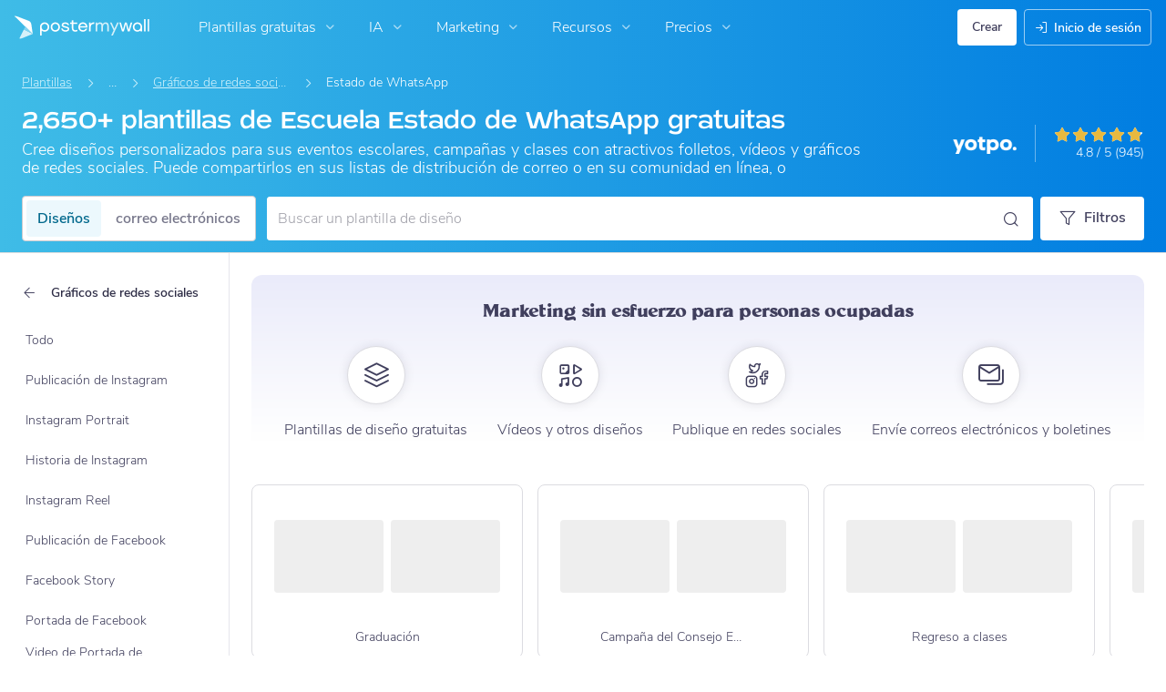

--- FILE ---
content_type: text/html; charset=UTF-8
request_url: https://es.postermywall.com/index.php/g/school-posters/poster-whatsapp-status/all/all/social-media-templates
body_size: 55328
content:


<!doctype html>
<!--[if lt IE 7]>
<html class="no-js ie6 oldie" lang="es"> <![endif]-->
<!--[if IE 7]>
<html class="no-js ie7 oldie" lang="es"> <![endif]-->
<!--[if IE 8]>
<html class="no-js ie8 oldie" lang="es"> <![endif]-->
<!--[if IE 9]>
<html class="no-js ie9" lang="es"> <![endif]-->
<!--[if gt IE 8]><!-->
<html class="no-js " lang="es"> <!--<![endif]-->
<head>
    
<meta charset="utf-8">
<meta name="theme-color" content="#3fbce7">
<title>2.65K+ Plantillas De Escuela Estado De WhatsApp Gratuitas | PosterMyWall</title>
<meta name="description" content="Inspire con pósteres escolares para eventos, campañas y aulas. ¡Diseñe el suyo hoy mismo con herramientas fáciles de usar e involucre a su comunidad!"/>

    <meta name="robots" content="">


<meta http-equiv="X-UA-Compatible" content="IE=edge,chrome=1">
<meta name="google-site-verification" content="lIGBWY__wlI1D104k-Ptzqfwus_BEN7JbRTJmUaV8lQ"/>
<meta name="p:domain_verify" content="892f9407e0dd0bcaef517c5ab8abe3db"/>
<meta http-equiv="cleartype" content="on">

    <link rel="canonical" href="https://es.postermywall.com/index.php/g/school-posters/poster-whatsapp-status/all/all/social-media-templates"/>
                                    <link rel="alternate" href="https://www.postermywall.com/index.php/g/school-posters/poster-whatsapp-status/all/all/social-media-templates" hreflang="en"/>
                                <link rel="alternate" href="https://af.postermywall.com/index.php/g/school-posters/poster-whatsapp-status/all/all/social-media-templates" hreflang="af"/>
                                <link rel="alternate" href="https://id.postermywall.com/index.php/g/school-posters/poster-whatsapp-status/all/all/social-media-templates" hreflang="id"/>
                                <link rel="alternate" href="https://da.postermywall.com/index.php/g/school-posters/poster-whatsapp-status/all/all/social-media-templates" hreflang="da"/>
                                <link rel="alternate" href="https://de.postermywall.com/index.php/g/school-posters/poster-whatsapp-status/all/all/social-media-templates" hreflang="de"/>
                                <link rel="alternate" href="https://es.postermywall.com/index.php/g/school-posters/poster-whatsapp-status/all/all/social-media-templates" hreflang="es"/>
                                <link rel="alternate" href="https://fr.postermywall.com/index.php/g/school-posters/poster-whatsapp-status/all/all/social-media-templates" hreflang="fr"/>
                                <link rel="alternate" href="https://zu.postermywall.com/index.php/g/school-posters/poster-whatsapp-status/all/all/social-media-templates" hreflang="zu"/>
                                <link rel="alternate" href="https://it.postermywall.com/index.php/g/school-posters/poster-whatsapp-status/all/all/social-media-templates" hreflang="it"/>
                                <link rel="alternate" href="https://nl.postermywall.com/index.php/g/school-posters/poster-whatsapp-status/all/all/social-media-templates" hreflang="nl"/>
                                <link rel="alternate" href="https://www.postermywall.com/pl/g/school-posters/poster-whatsapp-status/all/all/social-media-templates" hreflang="pl"/>
                                <link rel="alternate" href="https://pt.postermywall.com/index.php/g/school-posters/poster-whatsapp-status/all/all/social-media-templates" hreflang="pt"/>
                                <link rel="alternate" href="https://ru.postermywall.com/index.php/g/school-posters/poster-whatsapp-status/all/all/social-media-templates" hreflang="ru"/>
                                <link rel="alternate" href="https://fil.postermywall.com/index.php/g/school-posters/poster-whatsapp-status/all/all/social-media-templates" hreflang="fil"/>
                                <link rel="alternate" href="https://th.postermywall.com/index.php/g/school-posters/poster-whatsapp-status/all/all/social-media-templates" hreflang="th"/>
                                <link rel="alternate" href="https://zh-cn.postermywall.com/index.php/g/school-posters/poster-whatsapp-status/all/all/social-media-templates" hreflang="zh-CN"/>
                            <link rel="alternate" href="https://www.postermywall.com/index.php/g/school-posters/poster-whatsapp-status/all/all/social-media-templates" hreflang="x-default"/>
                
<meta name="mobile-web-app-capable" content="yes">
<meta name="apple-mobile-web-app-status-bar-style" content="black-translucent">
<meta name="twitter:card" content="Summary">
<meta name="twitter:site" content="@postermywall">

    <meta property="fb:admins" content="508966358,658005786"/>
    <meta property="fb:app_id" content="270549478324"/>
    <meta property="og:image" content="https://d1csarkz8obe9u.cloudfront.net/posterpreviews/back-to-school-%2Cschool-admission-design-template-ff0901ab089628170aca18e5e5932c4a_screen.jpg?ts=1742660432"/>
    <meta property="og:site_name" content="PosterMyWall"/>
    <meta property="og:url" content="https://es.postermywall.com/index.php/g/school-posters/poster-whatsapp-status/all/all/social-media-templates"/>
    <meta property="og:title" content="2.65K+ Plantillas De Escuela Estado De WhatsApp Gratuitas"/>
    <meta property="og:description" content="Inspire con pósteres escolares para eventos, campañas y aulas. ¡Diseñe el suyo hoy mismo con herramientas fáciles de usar e involucre a su comunidad!"/>
    <meta property="og:type" content="website"/>
<link rel="icon" type="image/x-icon" href="https://es.postermywall.com/favicon.ico?v=5"/>
<link rel="shortcut icon" type="image/x-icon" href="https://es.postermywall.com/favicon.ico?v=5"/>
<!-- Optimization for modern browsers to preload the font-family, or else the execution of CSS is blocked till these download.
 Resource: https://web.dev/uses-rel-preload/?utm_source=lighthouse&utm_medium=unknown -->
<link rel="preload" href="https://d1csarkz8obe9u.cloudfront.net/assets/fonts/NunitoSans/NunitoSans-Regular.woff2" as="font" type="font/woff2"
      crossorigin="anonymous">
<link rel="preload" href="https://d1csarkz8obe9u.cloudfront.net/assets/fonts/NunitoSans/NunitoSans-Bold.woff2" as="font" type="font/woff2"
      crossorigin="anonymous">


<link rel="apple-touch-icon" sizes="57x57" href="https://es.postermywall.com/apple-touch-icon-57x57.png?v=5">
<link rel="apple-touch-icon" sizes="60x60" href="https://es.postermywall.com/apple-touch-icon-60x60.png?v=5">
<link rel="apple-touch-icon" sizes="72x72" href="https://es.postermywall.com/apple-touch-icon-72x72.png?v=5">
<link rel="apple-touch-icon" sizes="76x76" href="https://es.postermywall.com/apple-touch-icon-76x76.png?v=5">
<link rel="apple-touch-icon" sizes="114x114" href="https://es.postermywall.com/apple-touch-icon-114x114.png?v=5">
<link rel="apple-touch-icon" sizes="120x120" href="https://es.postermywall.com/apple-touch-icon-120x120.png?v=5">
<link rel="apple-touch-icon" sizes="144x144" href="https://es.postermywall.com/apple-touch-icon-144x144.png?v=5">
<link rel="apple-touch-icon" sizes="152x152" href="https://es.postermywall.com/apple-touch-icon-152x152.png?v=5">
<link rel="apple-touch-icon" sizes="180x180" href="https://es.postermywall.com/apple-touch-icon-180x180.png?v=5">
<link rel="icon" type="image/png" href="https://es.postermywall.com/favicon-32x32.png?v=5" sizes="32x32">
<link rel="icon" type="image/png" href="https://es.postermywall.com/android-chrome-192x192.png?v=5" sizes="192x192">
<link rel="icon" type="image/png" href="https://es.postermywall.com/favicon-96x96.png?v=5" sizes="96x96">
<link rel="icon" type="image/png" href="https://es.postermywall.com/favicon-16x16.png?v=5" sizes="16x16">
<link rel="manifest" href="https://es.postermywall.com/manifest.json?v=5">
<link rel="mask-icon" href="https://es.postermywall.com/safari-pinned-tab.svg" color="#5bbad5">
<meta name="apple-mobile-web-app-title" content="PosterMyWall">
<meta name="application-name" content="PosterMyWall">
<meta name="msapplication-TileImage" content="https://es.postermywall.com/mstile-144x144.png?v=5">
<link type="text/css" rel="stylesheet" href="https://d1csarkz8obe9u.cloudfront.net/assets/asset_cache/17687602231b0cd028bdf8ea4b049b0d0569dfb21d.css" media="screen, print" />
<link type="text/css" rel="stylesheet" href="https://d1csarkz8obe9u.cloudfront.net/assets/asset_cache/176214505907206a2fd0305dd27133558107e5fbe4.css" media="screen" />
<link type="text/css" rel="stylesheet" href="https://d1csarkz8obe9u.cloudfront.net/assets/asset_cache/1768760223808eb1e859c44cfea623420beebb3aab.css" media="print" />
<link type="text/css" rel="stylesheet" href="https://d1csarkz8obe9u.cloudfront.net/assets/asset_cache/17677917858b5894779d2a2dfe5200f1288cc59bd6.css" media="screen" />

    <meta name="data-csrf-name" content="csrf_token">
    <meta name="data-csrf-token" content="865f0a6783153fc8e98a5b4e5d6dccb8">

<script type="text/javascript">
    /**
     * Checks if ECMA6 is supported. Returns true if supported, false
     * otherwise.
     *
     * @return {boolean}
     */
    function isECMA6Supported() {
        "use strict";

        if (typeof Symbol === "undefined") return false;

        try {
            // Using eval won't throw a syntax error
            eval("class Foo {}");
            eval("var bar = (x) => x+1");
        } catch (e) {
            return false;
        }

        return true;
    }

    function isBrowserSupported() {
        try {
            return (('IntersectionObserver' in window) &&
                ('ResizeObserver' in window) &&
                ('IntersectionObserverEntry' in window) &&
                ('intersectionRatio' in window.IntersectionObserverEntry.prototype));

        } catch (e) {
            return false;
        }
    }

    window.addEventListener('DOMContentLoaded', function () {
        if (!isECMA6Supported() || !isBrowserSupported()) {
            var banner = document.getElementsByClassName('js-unsupported-browser-banner');

            if (banner.length > 0) {
                banner[0].style.display = 'block';
            }
        }
    });

</script><script type="text/javascript">

    if (typeof PMW === 'undefined') {
        window.PMW = {};
    }
    PMW.SERVER_ROOT = "https://es.postermywall.com/index.php/";

    // WARNING: ONLY USE PMW.BASE_URL DIRECTLY IF ONLY THE BASEPATH FOR THE ENGLISH DOMAIN IS NEEDED, E.G., https://www.postermywall.com/
    // FOR OTHER CASES, PLEASE REFER TO USAGES OF PMW.util.site_url(), PMW.util.asset_url(), or PMW.util.homepage_url()
    PMW.BASE_URL = "https://es.postermywall.com/";
    PMW.DOMAIN = ".postermywall.com";
    PMW.FB_APP_ID = "270549478324";
    PMW.FB_GRAPH_VERSION = "v20.0";
    PMW.FB_LOCALE_CODE = "es_LA";
    PMW.GOOGLE_APP_ID = "995470834719-urg5u3hve3gd5ucmgc81e7ip53ncr3mq.apps.googleusercontent.com";
    PMW.freeGettyContentForPremiumUsers = "1";
    PMW.STRIPE_PUBLIC_KEY = "pk_live_uGzZsmP05C9aYOj3WR9BsnU3";
    PMW.VERSION = 1792;
    PMW.HTML_VERSION = 2702;
    PMW.LANGUAGE = "es";
    PMW.RECAPTCHA_V3_KEY = "6LcbCMUUAAAAACdWGrwWjTvzPkSLh_qwTrIxMXqe";
    PMW.RECAPTCHA_V2_KEY = "6LecVqUeAAAAAL23dZHNBsvDewM3HtioOdBXGhCn";
        PMW.ONLINE_ADS_TRACKING_ENABLED = "1";
    PMW.NAV_EXPERIMENTS = [];
    PMW.GTM_CONTAINER_ID = "GTM-N2XPNNF";
    PMW.enableGTM = true;
        PMW.currencyShowsDecimals = ["USD","AUD","CAD","GBP","EUR","ZAR"];
    PMW.needMoreEmailTemplatesForFilter = parseInt("5");
    PMW.needMoreTemplatesForSearchTerm = parseInt("20");
    PMW.showNewPublishDialog = "1"
    PMW.enableMyStuffMultipagesUI = ""
    PMW.doShowNotifications = "1";

    /**
     * This function is called inline in header.php and uses the user's cookie
     * to determine if they're logged in and render their name and utility links
     * for logged in users in the header of the website. This technique is used
     * to allow us to use the same cached HTML for public pages, regardless of
     * whether the user is logged in and new.
     */
    window.initPMWHeader = function () {

        const collapsibleListsContainers = document.querySelectorAll('.js-collapsible-lists'),
            hamburgerListContainer = document.getElementById('nav-hamburger-list-container'),
            navScrollContainers = document.querySelectorAll('.js-scroll-container'),
            createButtonCheckbox = document.getElementById('create-design-cta-checkbox'),
            LIST_VERTICAL_SPACING_OFFSET = 150,
            LIST_VERTICAL_BOTTOM_SCROLL_OFFSET = 10,
            USER_TYPE_STUDENT = 'student',
            USER_TYPE_DESIGNER = 'designer',
            NEW_USER_NAME_ENCODED = 'new+user';

        let lastScrollTop = 0;


        /**
         * Sets the HTML of an element.
         * @param {String} id The element's ID
         * @param {String} h HTML string
         */
        function i(id, h) {
            var e = document.getElementById(id);
            if (e) {
                e.innerHTML = h;
            }
        }

        /**
         * Retrieves the value of a cookie.
         * @param {String} name Name of cookie
         * @returns Mixed Value of cookie or null
         */
        function readCookie(name) {
            let nameEQ = name + '=',
                ca = document.cookie.split(';');
            for (let i = 0; i < ca.length; i++) {
                let c = ca[i];
                while (c.charAt(0) === ' ')
                    c = c.substring(1, c.length);
                if (c.indexOf(nameEQ) === 0)
                    return c.substring(nameEQ.length, c.length);
            }
            return null;
        }

        function escapeHTML(unsafeStr) {
            if (unsafeStr === null || unsafeStr === '') {
                return unsafeStr;
            }

            return unsafeStr
                .replace(/&/g, '&amp;')
                .replace(/</g, '&lt;')
                .replace(/>/g, '&gt;')
                .replace(/\"/g, '&quot;')
                .replace(/\'/g, '&#39;')
                .replace(/\//g, '&#x2F;');
        }

        /**
         *
         * @param auth
         * @param userName
         * @returns {boolean}
         */
        function isUserLoggedIn(auth, userName) {
            return auth.length > 1 && userName !== null && userName !== NEW_USER_NAME_ENCODED;
        }

        /**
         *
         * @param {Array} auth
         * @returns {boolean}
         */
        function isUserStudent(auth) {
            return typeof auth[1] !== 'undefined' && auth[1] === USER_TYPE_STUDENT;
        }

        function isUserDesigner(auth) {
            return typeof auth[1] !== 'undefined' && auth[1] === USER_TYPE_DESIGNER;
        }

        let n = document.getElementById('nav');

        if (n) {
            if (n.hasAttribute('data-skip-init')) {
                return;
            }

            let name = escapeHTML(readCookie('pmwn')),
                auth = readCookie('pmwi2');


            /**
             *
             * @param el
             * @returns {boolean}
             */
            function isHiddenInDOM(el) {
                return el.offsetParent === null;
            }

            function isHalloween() {
                const dateToday = new Date(),
                    year = dateToday.getFullYear();

                return (new Date('October 1 ' + year) <= dateToday) && (new Date('November 1 ' + year) > dateToday);
            }

            function isChristmasSeason() {
                const dateToday = new Date(),
                    year = dateToday.getFullYear();

                return (new Date('December 1 ' + year) <= dateToday) && (new Date('December 31 ' + year) > dateToday);
            }

            /**
             * @param {object} userInfo
             * @param {string} userInfo.team_name
             * @param {string} userInfo.user_email
             */
            function setTeamInfoInNavDropdowns(userInfo) {
                if (userInfo && userInfo.team_name && isUserPremium()) {
                    const teamNameListItem = document.querySelector('.js-team-name-list-item');
                    if (teamNameListItem) {
                        teamNameListItem.classList.remove('_hidden');
                    }

                    const teamName = document.querySelector('.js-team-name');
                    if (teamName) {
                        teamName.innerHTML = userInfo.team_name;
                    }
                }
            }

            /**
             * @param {object} userInfo
             * @param {string} userInfo.show_team_icon
             */
            function setProfilePictureTeamIcon(userInfo) {
                if (isUserPremium() && userInfo.show_team_icon) {
                    const profilePictureTeamIcon = document.querySelector('.js-navuser-team-icon');
                    if (profilePictureTeamIcon) {
                        profilePictureTeamIcon.classList.remove('_hidden');
                    }
                }
            }

            /**
             * @param {string} userName
             * @param {object} userInfo
             * @param {string} userInfo.team_name
             * @param {string} userInfo.user_email
             * @param {string} userInfo.show_team_icon
             */
            function setUserInfoInNavDropdowns(userName, userInfo) {
                document.getElementById('profile-container').setAttribute('title', userName);
                i('ulname', userName);
                i('ulname-toggled', userName);
                if (userInfo && userInfo.user_email) {
                    const subText = document.querySelector('.js-email-subtext');
                    if (subText) {
                        subText.innerHTML = userInfo.user_email;
                    }
                }
                setTeamInfoInNavDropdowns(userInfo);
                setProfilePictureTeamIcon(userInfo);
            }

            /**
             *
             * @param {Array} auth
             * @param nav
             */
            function setNavClassesForLoggedInUser(auth, nav) {
                if (isUserStudent(auth)) {
                    nav.className += ' -student';
                }

                if (isUserDesigner(auth)) {
                    nav.className += ' -designer';
                }

                nav.className += ' -loggedin';

                if (isUserPremium()) {
                    nav.className += ' -premium';
                } else {
                    nav.className += ' -payg';
                }
            }

            /**
             *
             * @param {string|null} profilePictureCookie
             * @param {Element} img
             * @param {string} imageSrc
             */
            function setProfilePictureSrc(profilePictureCookie, img, imageSrc) {
                if (profilePictureCookie !== null && profilePictureCookie.length > 1) {
                    img.onerror = function () {
                        this.src = imageSrc;
                        img.onerror = null; // prevent recursion incase the default doesn't load either
                    };

                    img.src = decodeURIComponent(profilePictureCookie);
                } else {
                    img.src = imageSrc;
                }
            }

            function initLogoForLoggedInUser() {
                let logo = document.getElementById('logo');

                logo.setAttribute('aria-label', 'Go to My Stuff');
                logo.addEventListener('click', function (e) {
                    e.preventDefault();
                    window.location.href = PMW.SERVER_ROOT + 'posters/mine';
                });
            }

            function getPremiumLevelFromSubscriptionDetailsCookie() {
                const c = readCookie('pmwsd');
                let premiumLevel = 0;
                if (typeof c === 'string') {
                    let p = c.split('~');
                    if (p.length > 1) {
                        premiumLevel = parseInt(p[1]);
                    }
                }
                return premiumLevel;
            }

            function isUserPremium() {
                return getPremiumLevelFromSubscriptionDetailsCookie() > 0;
            }

            function initProfilePictureForLoggedInUser() {
                const pp = readCookie('pmwpp'),
                    ppc = document.getElementById('profile-container'),
                    img = document.getElementById('user-profile-picture-container'),
                    dropdownAvatarImg = document.querySelector('.avatar-profile-picture-container'),
                    nameContainer = document.getElementById('username');

                let durl = ppc.getAttribute('data-default-src');
                nameContainer.setAttribute('href', nameContainer.getAttribute('data-href'));

                if (isHalloween()) {
                    durl = ppc.getAttribute('data-halloween-default-src');
                }

                if (isChristmasSeason()) {
                    durl = ppc.getAttribute('data-christmas-default-src');
                }
                setProfilePictureSrc(pp, img, durl);

                if (dropdownAvatarImg) {
                    setProfilePictureSrc(pp, dropdownAvatarImg, durl);
                }
                img.className += 'profile-picture';
            }

            async function fetchUserInfo() {
                /** @type {HTMLFormElement | null} */
                const navForm = document.querySelector('.js-avatar-list-item-form');

                if (!navForm) {
                    return null;
                }

                navForm.addEventListener('submit', (event) => {
                    event.preventDefault();
                });

                try {
                    const response = await fetch(navForm.action, {
                        method: navForm.method,
                        headers: {'Accept': 'application/json'}
                    });

                    if (!response) {
                        return null;
                    }

                    const responseData = await response.json();
                    return responseData.data;
                } catch (error) {
                    return null;
                }
            }

            function initNavEditProfileClick() {
                const editProfileItem = document.querySelector('.js-avatar-list-item-form-container');

                if (editProfileItem) {
                    editProfileItem.addEventListener('click', function () {
                        window.location.href = editProfileItem.getAttribute('data-href');
                    });
                }
            }

            function initUserProfileIconDisplay() {
                if (typeof auth !== 'string') {
                    return;
                }

                let p = auth.split('.');
                if (isUserLoggedIn(p, name)) {
                    name = decodeURIComponent(name.replace(/\+/g, ' '));
                    if (isUserStudent(p)) {

                        n.className += ' -student';
                    }
                    setNavClassesForLoggedInUser(p, n);

                    initLogoForLoggedInUser();
                    initProfilePictureForLoggedInUser();
                }

                const la = readCookie('pmwla');
                if (la && n) {
                    n.className += ' -su';
                }
            }

            async function initUserInfoDisplay() {
                if (typeof auth !== 'string') {
                    return;
                }

                let p = auth.split('.');
                let userInfo;
                if (isUserLoggedIn(p, name)) {
                    try {
                        userInfo = await fetchUserInfo();
                    } catch (error) {
                        userInfo = null;
                    }

                    name = decodeURIComponent(name.replace(/\+/g, ' '));
                    setUserInfoInNavDropdowns(name, userInfo);
                    setProfilePictureTeamIcon(userInfo);
                }
            }

            function initProfileIconClick() {
                const navUser = document.getElementById('navuser');

                if (navUser) {
                    navUser.addEventListener('click', function (event) {
                        this.classList.toggle('keep-open');
                        event.stopPropagation();
                    });

                    window.addEventListener('click', function (event) {
                        if (navUser.classList.contains('keep-open')) {
                            if (event.target && !navUser.contains(event.target)) {
                                navUser.classList.remove('keep-open');
                            }
                        }
                    });
                }
            }

            /**
             * element can be at the top of its scroll container if it has either:
             *   - not scrolled
             *   - scrolled to top
             * @param el
             * @returns {boolean}
             */
            function isScrollElementAtTop(el) {
                return el.scrollTop === 0;
            }

            function doesElementNeedScroll(el) {
                return !((el.scrollHeight - el.clientHeight) === 0);
            }

            function hasElementScrolledToBottom(el) {
                return (el.scrollTop === (el.scrollHeight - el.offsetHeight)
                    || Math.abs(el.scrollTop - (el.scrollHeight - el.offsetHeight)) < LIST_VERTICAL_BOTTOM_SCROLL_OFFSET);
            }

            function getOffsetToScrollBy(scrollContainer) {
                const item = scrollContainer.querySelector('.js-nav-list-item'),
                    remainingContainerScrollHeight = scrollContainer.scrollHeight - scrollContainer.offsetHeight - scrollContainer.scrollTop,
                    scrollOffset = item && item.offsetHeight > 0 ? item.offsetHeight * 5 : 200;
                return Math.min(remainingContainerScrollHeight, scrollOffset);
            }

            function smoothScrollDown(scrollContainer) {
                scrollContainer.scrollBy({
                    top: getOffsetToScrollBy(scrollContainer),
                    left: 0,
                    behavior: 'smooth',
                });
            }

            /**
             *
             * @param element
             */
            function hideElement(element) {
                addClass(element, '_hidden');
            }

            /**
             *
             * @param element
             */
            function showElement(element) {
                removeClass(element, '_hidden');
            }

            function addClass(el, c) {
                if (el.className.indexOf(c) === -1) {
                    el.className += ' ' + c;
                }
            }

            function removeClass(el, c) {
                const cName = el.className;
                if (cName.length > 0 && cName.indexOf(c) !== -1) {
                    el.className = cName.replace(c, '');
                }
            }

            /**
             *
             * @param {Element} el
             * @param {string} className
             * @returns {boolean}
             */
            function hasClass(el, className) {
                return el.classList.contains(className);
            }

            /**
             *
             * @param elementsList
             * @param el
             * @returns {boolean}
             */
            function isElementFirstChild(elementsList, el) {
                return el && el === elementsList[0];
            }


            /**
             * Hides the element when the user clicks outside the element's container.
             * The hiding method is setting the checkbox.checked property to false.
             *
             * @param {string} elID
             * @param {string} containerID
             * @param {string} checkboxID
             */
            function hideElementOnOutsideClick(elID, containerID, checkboxID) {
                const el = document.getElementById(elID),
                    container = document.getElementById(containerID),
                    checkbox = document.getElementById(checkboxID);

                const outsideClickListener = function (event) {
                    if ((container && el && checkbox) && !container.contains(event.target) && !el.contains(event.target)) {
                        checkbox.checked = false;
                    }
                };

                document.addEventListener('click', outsideClickListener);
            }

            function onMobileCreateModalCloseClick() {
                const closeBtn = document.getElementById('mobile-create-close-button');

                if (closeBtn) {
                    closeBtn.addEventListener('click', function () {
                        const checkbox = document.getElementById('create-design-cta-checkbox');
                        if (checkbox) {
                            checkbox.checked = false;
                        }
                    });
                }
            }

            function hideMobileCreateModalOnOutsideClick() {
                const el = document.getElementById('create-design-cta-container'),
                    backdrop = document.getElementById('nav-create-design-dropdown'),
                    checkbox = document.getElementById('create-design-cta-checkbox');

                const outsideClickListener = function (event) {
                    if ((el && checkbox) && (!el.contains(event.target)) || event.target.id === backdrop.id) {
                        checkbox.checked = false;
                    }
                };

                document.addEventListener('click', outsideClickListener);
            }

            function initMobileCreateModal() {
                hideMobileCreateModalOnOutsideClick();
                onMobileCreateModalCloseClick();
            }

            function resetHamburgerListScroll() {
                hamburgerListContainer.scrollTop = 0;
                lastScrollTop = 0;
            }

            function resetHamburgerListWidth() {
                hamburgerListContainer.style.width = 'auto';
            }

            function bringNavPanelInView(navPanel) {
                removeClass(document.querySelector('.js-nav-panel.-in'), '-in');
                addClass(navPanel, '-in');
            }


            /**
             * updates the width of the hamburger according to the current active panel, resets the scroll and the scroll overlays inside the list
             */
            function resetHamburgerList() {
                resetHamburgerListWidth();
                updateHamburgerListContainerWidth();
                resetHamburgerListScroll();
                onNavDropdownScroll(hamburgerListContainer);
            }

            function openSecondaryList() {
                bringNavPanelInView(document.querySelector(this.getAttribute('data-for-selector')));
                resetHamburgerList();
            }

            function onBackBtnClick() {
                bringNavPanelInView(document.querySelector('.js-hamburger-main-menu'));
                resetHamburgerList();
            }

            function initHamburgerMenu() {
                const secondaryListOpeners = document.querySelectorAll('.js-opens-list'),
                    backBtns = document.querySelectorAll('.js-back-btn');

                secondaryListOpeners.forEach(function (navItem) {
                    navItem.addEventListener('click', openSecondaryList);
                });

                backBtns.forEach(function (btn) {
                    btn.addEventListener('click', onBackBtnClick);
                });

                updateHamburgerListContainerHeight();
            }

            initMobileCreateModal();
            hideElementOnOutsideClick('mobile-search', 'mobile-search-options', 'mobile-search-bar');
            hideElementOnOutsideClick('nav-create-design-dropdown', 'create-design-cta-container', 'create-design-cta-checkbox');
            hideElementOnOutsideClick('nav-hamburger-list-container', 'nav-hamburger-container', 'nav-hamburger-menu');

            let mobileSearchBar = document.getElementById('mobile-search-bar');

            if (mobileSearchBar) {
                mobileSearchBar.addEventListener('change', function () {
                    if (this.checked) {
                        document.getElementById('nav-mobile-search-input').focus();
                    } else {
                        document.getElementById('nav-mobile-search-input').blur();
                    }
                });
            }

            window.addEventListener('resize', function () {
                updateHamburgerListContainerHeight();
                handleScrollableContainersScroll();
                setCollapsedStateForCollapsibles();
            });

            /**
             * To update the scrollable area of the nav dropdown
             */
            function updateHamburgerListContainerHeight() {
                document.getElementById('nav-hamburger-list-container').style = 'max-height: ' + Math.abs(window.innerHeight - LIST_VERTICAL_SPACING_OFFSET) + 'px;';
            }

            function updateHamburgerListContainerWidth() {
                const width = hamburgerListContainer.querySelector('.js-nav-panel.-in').offsetWidth;
                hamburgerListContainer.style.width = width + 'px';
            }

            function handleScrollableContainersScroll() {
                navScrollContainers.forEach(function (scrollContainer) {
                    onNavDropdownScroll(scrollContainer);
                });
            }

            function onScrollBtnClick() {
                const scrollContainer = document.querySelector(this.getAttribute('data-for-selector'));
                smoothScrollDown(scrollContainer);
            }

            function initScrollableLists() {
                const scrollButtons = document.querySelectorAll('.js-btn-show-more');

                scrollButtons.forEach(function (btn) {
                    btn.addEventListener('click', onScrollBtnClick);
                });

                navScrollContainers.forEach(function (scrollContainer) {
                    scrollContainer.addEventListener('scroll', onNavDropdownScroll.bind(this, scrollContainer), {passive: true});
                    onNavDropdownScroll(scrollContainer);
                });
            }

            /**
             * handles scroll for a dropdown and hides/shows the overlays at the top and bottom depending on scroll position
             *
             * @param dropdown
             */
            function onNavDropdownScroll(dropdown) {
                const dropdownList = dropdown.closest('.dropdown-list'),
                    btnOverlayBottom = dropdownList.querySelector('.js-bottom-overlay'),
                    btnOverlayTop = dropdownList.querySelector('.js-top-overlay');

                if (isScrollElementAtTop(dropdown)) {
                    if (doesElementNeedScroll(dropdown)) {
                        hideElement(btnOverlayTop);
                        showElement(btnOverlayBottom);
                    } else {
                        hideElement(btnOverlayTop);
                        hideElement(btnOverlayBottom);
                    }
                } else if (hasElementScrolledToBottom(dropdown)) {
                    showElement(btnOverlayTop);
                    hideElement(btnOverlayBottom);
                } else {
                    showElement(btnOverlayTop);
                    showElement(btnOverlayBottom);
                }
            }

            /**
             *
             * @param iconParent
             * @returns {boolean}
             */
            function isCollapseIconVisible(iconParent) {
                return !isHiddenInDOM(iconParent.querySelector('.js-collapse-icon'));
            }

            /**
             * collapses a list, shows the caret icon, and enables its hover state.
             * @param list
             */
            function collapseList(list) {
                addClass(list, '-collapsed');
                removeClass(list.querySelector('.js-collapse-icon'), '-invisible');
                enableCollapsibleListHeaderHover(list);
            }

            /**
             *
             * @param lists
             * @param listToIgnore any list to ignore when collapsing lists
             */
            function collapseLists(lists, listToIgnore = null) {
                lists.forEach(function (collapsibleList) {
                    if (listToIgnore !== collapsibleList) {
                        collapseList(collapsibleList);
                    }
                });
            }

            /**
             *
             * @param {Array.<Element>} lists
             */
            function expandLists(lists) {
                lists.forEach(function (list) {
                    removeClass(list, '-collapsed');
                    enableCollapsibleListHeaderHover(list);
                });
            }

            /**
             * expand a list, hide the caret icon, and disable hover
             * @param list
             */
            function expandList(list) {
                const parentLists = list.closest('.js-collapsible-lists').querySelectorAll('.js-collapsible');
                collapseLists(parentLists, list);
                removeClass(list, '-collapsed');
                addClass(list.querySelector('.js-collapse-icon'), '-invisible');
                disableCollapsibleListHeaderHover(list);
            }

            function enableCollapsibleListHeaderHover(list) {
                removeClass(list.querySelector('.js-collapse-list'), '-no-hover');
            }

            function disableCollapsibleListHeaderHover(list) {
                addClass(list.querySelector('.js-collapse-list'), '-no-hover');
            }

            function handleListCollapse(e) {
                if (!isCollapseIconVisible(this)) {
                    return;
                }

                e.preventDefault();
                e.stopImmediatePropagation();
                const list = this.closest('.js-collapsible');
                hasClass(list, '-collapsed') ? expandList(list) : collapseList(list);
            }

            /**
             *
             * @param listsContainer
             * @returns {boolean}
             */
            function areListsCollapsed(listsContainer) {
                return listsContainer.querySelectorAll('.js-collapsible.-collapsed').length !== 0;
            }

            /**
             * initialises collapsed state for collapsible lists given the list container.
             * If there are no already collapsed lists and the collapse btn is visible, then we collapse all the lists
             * except the first list.
             * if the collapse button is not visible but we have some collapsed lists, then expand all of them
             * @param listsContainer
             */
            function setCollapsedStateForLists(listsContainer) {
                const collapsibleLists = listsContainer.querySelectorAll('.js-collapsible'),
                    expandedList = listsContainer.querySelector('.js-collapsible:not(.-collapsed)'),
                    listToKeepExpanded = expandedList ? expandedList : collapsibleLists[0],
                    collapsibleIconVisible = isCollapseIconVisible(listsContainer);

                if (!collapsibleIconVisible && areListsCollapsed(listsContainer)) {
                    expandLists(collapsibleLists);
                    return;
                }

                if (!collapsibleIconVisible && window.innerWidth > 1430) {
                    return;
                }

                if (listToKeepExpanded !== undefined) {
                    expandList(listToKeepExpanded);
                    if (collapsibleLists.length > 0) {
                        collapseLists(collapsibleLists, listToKeepExpanded);
                    }
                } else if (collapsibleLists.length > 0) {
                    collapseLists(collapsibleLists, null);
                }
            }


            function setCollapsedStateForCollapsibles() {
                collapsibleListsContainers.forEach(function (container) {
                    setCollapsedStateForLists(container);
                });
            }

            /**
             * initialises the dropdown lists can be collapsed on smaller screen sizes
             */
            function initCollapsibleLists() {
                const collapseBtns = document.querySelectorAll('.js-collapse-list');
                collapseBtns.forEach(function (btn) {
                    btn.addEventListener('click', handleListCollapse);
                });

                setCollapsedStateForCollapsibles();
            }

            function closeCreateDropdown() {
                createButtonCheckbox.checked = false;
            }

            /**
             * initializes the handlers on other nav items so that the create from scratch dropdown, if open, can be closed if the user hovers on them.
             */
            function initCreateButtonClosing() {
                const otherNavItemContainers = document.querySelectorAll('.js-opens-dropdown');
                otherNavItemContainers.forEach(function (navItemContainer) {
                    navItemContainer.addEventListener('mouseenter', closeCreateDropdown);
                });
            }

            /**
             * Removes marketing banner if cookie is set for not showing banner.
             * This is done in JS to run on pages that get cached. Code in header file to ensure that no CLS occurs when removing banners.
             */
            function removeMarketingBannerIfCookieSet() {
                const marketingBanner = document.getElementsByClassName('js-nav-notification'),
                    iconCloseBanner = document.getElementsByClassName('js-icon-close-banner');

                if (iconCloseBanner.length && readCookie(iconCloseBanner[0].getAttribute('data-close-cookie'))) {
                    marketingBanner[0].remove();
                }
            }

            function initDesignTemplatesHeaderLink() {
                const designsHeader = document.querySelector('.js-designs-header');

                if (designsHeader) {
                    if (auth && isUserLoggedIn(auth.split('.'), name)) {
                        designsHeader.href = designsHeader.getAttribute('data-sizes-url');
                    } else {
                        designsHeader.href = designsHeader.getAttribute('data-gallery-url');
                    }
                }
            }

            function initNavFormItemClickHandler(listItemFormContainer) {
                listItemFormContainer.addEventListener('click', function () {
                    const form = listItemFormContainer.querySelector('.js-list-item-form');
                    if (form) {
                        const submitButton = form.querySelector('.js-submit-btn');
                        if (submitButton) {
                            submitButton.click();
                        }
                    }
                });
            }

            function initClickHandlersForNavFormItems() {
                const listItemFormContainers = document.querySelectorAll('.js-list-item-form-container');
                listItemFormContainers.forEach(function (listItemFormContainer) {
                    initNavFormItemClickHandler(listItemFormContainer);
                });
            }

            function initGA4TrackingForCreateButtons() {
                let navCreateButtons = document.querySelectorAll('.js-create-nav-button .list-item-content');
                navCreateButtons.forEach(function (btn) {
                    btn.addEventListener('click', function () {
                        const events = $(this).attr('data-event-name').split(',');
                        events.forEach(function (eventName) {
                            PMW.gtm.trackGA4CustomEvent(eventName);
                        });
                    });
                });
            }

            function initGA4TrackingForLinks() {
                let navLinks = document.querySelectorAll('#nav a');
                navLinks.forEach(function (link) {
                    link.addEventListener('click', function (e) {
                        e.preventDefault();
                        const eventName = $(this).attr('data-event-name');
                        if (eventName) {
                            PMW.gtm.trackGA4CustomEvent(eventName);
                        }
                        setTimeout(function () {
                            window.location.href = link.getAttribute('href');
                        }, 300);
                    })
                });
            }

            function isInPWA() {
                const mqStandAlone = '(display-mode: standalone)';
                const nav = navigator;

                return (nav && typeof nav === 'object' && nav.standalone && nav.standalone) || window.matchMedia(mqStandAlone).matches;
            }

            function getTransitionEndEventToUse() {
                const transitions = {
                    'transition': 'transitionend',
                    'OTransition': 'oTransitionEnd',
                    'MozTransition': 'transitionend',
                    'WebkitTransition': 'webkitTransitionEnd',
                };

                let el = document.createElement('fakeelement');

                for (let t in transitions) {
                    if (el.style[t] !== undefined) {
                        return transitions[t];
                    }
                }
            }


            function initPWAHeader() {
                const loadingBar = document.querySelector('.js-page-loading-bar');

                if (!isInPWA() || !loadingBar) {
                    return;
                }

                const transitionEndEvent = getTransitionEndEventToUse();

                removeClass(loadingBar, '_hidden');
                removeClass(loadingBar, 'opacity-0');
                window.onbeforeunload = function () {
                    loadingBar.style.width = '20%';
                }

                window.onload = function () {
                    loadingBar.style.width = '100%'
                }

                if (transitionEndEvent) {
                    loadingBar.addEventListener(transitionEndEvent, function () {
                        if (loadingBar.style.width === '100%') {
                            addClass(loadingBar, '_opacity-0');
                        }
                    })
                }
            }

            initHamburgerMenu();
            initCreateButtonClosing();
            initCollapsibleLists();
            initUserProfileIconDisplay();
            initUserInfoDisplay();
            initProfileIconClick();
            initNavEditProfileClick();
            initScrollableLists();
            removeMarketingBannerIfCookieSet();
            initDesignTemplatesHeaderLink();
            initClickHandlersForNavFormItems();
            initGA4TrackingForCreateButtons();
            initGA4TrackingForLinks();
            initPWAHeader();
        }
    };
</script>

<script>
    (function (m, a, z, e) {
        var s, t;
        try {
            t = m.sessionStorage.getItem('maze-us');
        } catch (err) {}

        if (!t) {
            t = new Date().getTime();
            try {
                m.sessionStorage.setItem('maze-us', t);
            } catch (err) {}
        }

        s = a.createElement('script');
        s.src = z + '?t=' + t + '&apiKey=' + e;
        s.async = true;
        a.getElementsByTagName('head')[0].appendChild(s);
        m.mazeUniversalSnippetApiKey = e;
    })(window, document, 'https://snippet.maze.co/maze-universal-loader.js', '1a2069fd-8224-4de3-b708-1d9fb39c88e4');
</script>

            <meta name="viewport" content="width=device-width, initial-scale=1.0, maximum-scale=5">
    
    <!--[if lt IE 9]><link rel="stylesheet" type="text/css" href="https://es.postermywall.com/assets/css/ie8.css" /><![endif]-->
    
</head>
<body class="js-assets-prod ">
<noscript>
    <iframe src="https://www.googletagmanager.com/ns.html?id=GTM-N2XPNNF"
            height="0" width="0" style="display:none;visibility:hidden"></iframe>
</noscript>
<header>
    <a class="accessibility-helper-link js-open-userway-accessibility-menu"
   href="javascript:void(0);"
   data-opening-text="Abriendo&hellip;"
   data-open-text="Abrir menú de accesibilidad"
   aria-label="Abrir menú de accesibilidad">Abrir menú de accesibilidad</a>

<div class="accessibility-helper-link-container js-accessibility-helper-link-container">
    <i class="icon close-icon icon-close" id="js-accessibility-menu-close"></i>
    <span class="accessibility-helper-link -floated" id="pmw-accessibility-widget"
          aria-label="Abrir menú de accesibilidad">
    <i class="icon accessibility-icon icon-wheelchair"></i>
</span>
</div>

<a class="accessibility-helper-link" href="#bd"
   aria-label="Ir al contenido de la página">Ir al contenido de la página</a><div class="js-unsupported-browser-banner unsupported-browser-banner" style="display: none;">Parece que usa un navegador web que no está actualizado y la mayoría de las opciones no funcionarán. <a href="https://browser-update.org/es/update-browser.html#3" target="_blank" rel="noopener">Actualice el navegador</a>.</div>

                    
        <nav class="navbar -nomargin  "
             id="nav">
            <div class="logo-container">
                <a id="logo" href="https://es.postermywall.com/" aria-label="Ir página inicial"
                   class="embedded-remove-url" data-event-name="Nav_logo">
                    <div class="logo-wrapper">

                                                                                                                            <img class="logo-img main" src="https://es.postermywall.com/assets/images/logo-postermaker.svg?ts=1768789686"
                                 alt="PosterMyWall navigation logo"/>
                            <img class="logo-img -for-mobile" src="https://es.postermywall.com/assets/images/logo-mobile.svg"
                                 alt="PosterMyWall navigation logo"/>
                                            </div>
                </a>
            </div>

            <div class="primary-nav nav-items-responsiveness" id="nav-primary-items">
                <div class="nav-item-container for-user embedded-hidden" id="my-stuff-nav-item">
                    <a class="nav-item"
                       href="https://es.postermywall.com/index.php/posters/mine#/designs"
                       data-event-name="Nav_mystuff"
                    >Mis Cosas</a>
                </div>

                <div class="nav-item-container hide-for-student embedded-hidden">
                    <a class="nav-item js-opens-dropdown"
                       href="https://es.postermywall.com/index.php/posters/gallery"
                       data-event-name="Nav_templates"
                    >
                        <span class="for-anon">
                            <span class="visible-desktop hidden-small-laptop">Plantillas gratuitas</span>
                            <span class="visible-small-laptop hidden-desktop">Plantillas</span>
                        </span>
                        <span class="for-user">Plantillas</span>
                        <i aria-hidden="true" class="nav-item-icon icon-caret-down"></i>
                    </a>
                    <div class="dropdown-list templates-dropdown">
                        <div class="lists-container js-lists-container -cappedlaptop -verticallaptop">
                            <div class="list-container design-templates-list-container -with-header _no-border-right">
                                
<a class="nav-list-header   js-designs-header -has-hover"
 href="https://es.postermywall.com/index.php/posters/sizes" data-sizes-url="https://es.postermywall.com/index.php/posters/sizes" data-gallery-url="https://es.postermywall.com/index.php/posters/gallery" data-event-name="Nav_designs" >

<i  tabindex="-1" class="pmw-icon size-icon-20  left-icon content-disabled icon-bulk-flyers -icon-only"></i>
<span class="left-text spacing-m-l-2 body-s-bold content-body"> Diseños </span>

<div class="right-part-container">
        </div>
</a>

                                <a class="personalize-recommendations-upsell"
                                   href="https://es.postermywall.com/index.php/posters/recommendations"
                                   data-event-name="Nav_designsrecommended">
                                    <div class="flex-row-align-center flex-justify-between _full-width">
                                        <div class="flex-v-row">
                                            <div class="flex-row-align-center">
                                                <span class="body-xs-bold upsell-main-text content-body spacing-m-r-1 capitalize-sentence">Recomendaciones</span>
                                                <img class="recommendation-icon" alt="" role="presentation" src="https://d1csarkz8obe9u.cloudfront.net/assets/gallery-personalized-recommendations-icon.svg"/>
                                            </div>
                                            <span class="body-xxs content-sub-text visible-large-screens">Plantillas seleccionadas para usted</span>
                                        </div>
                                        <picture class="flexbox">
                                            <source srcset="https://d1csarkz8obe9u.cloudfront.net/assets/nav-personalized-recommendations-preview.png" type="image/webp">
                                            <img class="recommendation-preview-designs visible-large-screens visible-large-screens" alt="" role="presentation"
                                                 src="https://d1csarkz8obe9u.cloudfront.net/assets/nav-personalized-recommendations-preview.png"/>
                                        </picture>
                                    </div>
                                </a>

                                <div class="lists js-lists js-collapsible-lists -wrapsmalllaptop">
                                    
<ul class="nav-list js-nav-list  -flex  -collapsible js-collapsible"
    id="nav-themes-list" >
            
<li class="nav-list-item js-nav-list-item  -heading ">
    <a class="list-item-content  -heading qa-themes-link -has-border-small-screens js-collapse-list -icon-right -has-icon-content js-header-item" tabindex="-1" href="https://es.postermywall.com/index.php/posters/gallery " tabindex="-1" data-event-name="Nav_designthemes" >
    <div class="icon-container ">
                    
<i  tabindex="-1" class="pmw-icon size-icon-20  content-heading js-collapse-icon collapse-icon visible-nav-smaller-screens item-icon icon-caret-up -icon-only"></i>
            </div>
    <div class="flex-v-row">
        <div class="flex-h-row align-center justify-space-between">
        <span class="item-text body-xs-bold content-heading"
                      >
            Temas        </span>

                    </div>

            </div>

    </a></li>
            
<li class="nav-list-item js-nav-list-item   ">
    <a class="list-item-content   qa-themes-link  -icon-left" tabindex="-1" href="https://es.postermywall.com/index.php/g/valentines-collages " tabindex="-1" data-event-name="Nav_designthemes_valentinescollages" >
    <div class="icon-container ">
                                </div>
    <div class="flex-v-row">
        <div class="flex-h-row align-center justify-space-between">
        <span class="item-text body-xs content-body"
                      >
            Día de San Valentín        </span>

                    </div>

            </div>

    </a></li>
            
<li class="nav-list-item js-nav-list-item   ">
    <a class="list-item-content   qa-themes-link  -icon-left" tabindex="-1" href="https://es.postermywall.com/index.php/g/event-flyers " tabindex="-1" data-event-name="Nav_designthemes_eventflyers" >
    <div class="icon-container ">
                                </div>
    <div class="flex-v-row">
        <div class="flex-h-row align-center justify-space-between">
        <span class="item-text body-xs content-body"
                      >
            Eventos        </span>

                    </div>

            </div>

    </a></li>
            
<li class="nav-list-item js-nav-list-item   ">
    <a class="list-item-content   qa-themes-link  -icon-left" tabindex="-1" href="https://es.postermywall.com/index.php/g/small-business-flyers " tabindex="-1" data-event-name="Nav_designthemes_smallbusinessflyers" >
    <div class="icon-container ">
                                </div>
    <div class="flex-v-row">
        <div class="flex-h-row align-center justify-space-between">
        <span class="item-text body-xs content-body"
                      >
            Pequeña empresa        </span>

                    </div>

            </div>

    </a></li>
            
<li class="nav-list-item js-nav-list-item   ">
    <a class="list-item-content   qa-themes-link  -icon-left" tabindex="-1" href="https://es.postermywall.com/index.php/g/church-flyers " tabindex="-1" data-event-name="Nav_designthemes_churchflyers" >
    <div class="icon-container ">
                                </div>
    <div class="flex-v-row">
        <div class="flex-h-row align-center justify-space-between">
        <span class="item-text body-xs content-body"
                      >
            Iglesia        </span>

                    </div>

            </div>

    </a></li>
            
<li class="nav-list-item js-nav-list-item  -cta ">
    <a class="list-item-content  -cta  -icon-right -has-icon-content -link-smaller-screens" tabindex="-1" href="https://es.postermywall.com/index.php/posters/gallery " tabindex="-1" data-event-name="Nav_designthemes_viewall" >
    <div class="icon-container ">
                    
<i  tabindex="-1" class="pmw-icon size-icon-20   item-icon icon-arrow-right -icon-only"></i>
            </div>
    <div class="flex-v-row">
        <div class="flex-h-row align-center justify-space-between">
        <span class="item-text body-xs-bold content-heading capitalize-sentence"
                      >
            Ver todo        </span>

                    </div>

            </div>

    </a></li>
    </ul>
                                    
<ul class="nav-list js-nav-list  -flex -unmargined-header -collapsible js-collapsible"
    >
            
<li class="nav-list-item js-nav-list-item -no-margin-two-col -heading ">
    <a class="list-item-content  -heading qa-sizes-link js-collapse-list -icon-right -has-icon-content js-header-item" tabindex="-1" href="https://es.postermywall.com/index.php/posters/sizes " tabindex="-1" data-event-name="Nav_sizes" >
    <div class="icon-container ">
                    
<i  tabindex="-1" class="pmw-icon size-icon-20  content-heading js-collapse-icon collapse-icon visible-nav-smaller-screens item-icon icon-caret-up -icon-only"></i>
            </div>
    <div class="flex-v-row">
        <div class="flex-h-row align-center justify-space-between">
        <span class="item-text body-xs-bold content-heading"
                      >
            Tamaños        </span>

                    </div>

            </div>

    </a></li>
            
<li class="nav-list-item js-nav-list-item   ">
    <a class="list-item-content    -icon-left" tabindex="-1" href="https://es.postermywall.com/index.php/sizes/flyer-templates " tabindex="-1" data-event-name="Nav_sizes_flyertemplates" >
    <div class="icon-container ">
                                </div>
    <div class="flex-v-row">
        <div class="flex-h-row align-center justify-space-between">
        <span class="item-text body-xs content-body"
                      >
            Folletos        </span>

                    </div>

            </div>

    </a></li>
            
<li class="nav-list-item js-nav-list-item   ">
    <a class="list-item-content    -icon-left" tabindex="-1" href="https://es.postermywall.com/index.php/sizes/document-templates/a4-document " tabindex="-1" data-event-name="Nav_sizes_a4document" >
    <div class="icon-container ">
                                </div>
    <div class="flex-v-row">
        <div class="flex-h-row align-center justify-space-between">
        <span class="item-text body-xs content-body"
                      >
            Documentos A4        </span>

                    </div>

            </div>

    </a></li>
            
<li class="nav-list-item js-nav-list-item   ">
    <a class="list-item-content    -icon-left" tabindex="-1" href="https://es.postermywall.com/index.php/sizes/poster-template " tabindex="-1" data-event-name="Nav_sizes_postertemplate" >
    <div class="icon-container ">
                                </div>
    <div class="flex-v-row">
        <div class="flex-h-row align-center justify-space-between">
        <span class="item-text body-xs content-body"
                      >
            Pósters        </span>

                    </div>

            </div>

    </a></li>
            
<li class="nav-list-item js-nav-list-item   ">
    <a class="list-item-content    -icon-left" tabindex="-1" href="https://es.postermywall.com/index.php/sizes/cover-art/album-cover-maker " tabindex="-1" data-event-name="Nav_sizes_albumcovermaker" >
    <div class="icon-container ">
                                </div>
    <div class="flex-v-row">
        <div class="flex-h-row align-center justify-space-between">
        <span class="item-text body-xs content-body"
                      >
            Album Covers        </span>

                    </div>

            </div>

    </a></li>
            
<li class="nav-list-item js-nav-list-item hide-small-screen  ">
    <a class="list-item-content    -icon-left" tabindex="-1" href="https://es.postermywall.com/index.php/sizes/digital-signage-templates/digital-display-16x9 " tabindex="-1" data-event-name="Nav_sizes_digitaldisplay16x9" >
    <div class="icon-container ">
                                </div>
    <div class="flex-v-row">
        <div class="flex-h-row align-center justify-space-between">
        <span class="item-text body-xs content-body"
                      >
            Pantalla Digital (16:9)        </span>

                    </div>

            </div>

    </a></li>
            
<li class="nav-list-item js-nav-list-item  -cta ">
    <a class="list-item-content  -cta  -icon-right -has-icon-content -link-smaller-screens" tabindex="-1" href="https://es.postermywall.com/index.php/posters/sizes " tabindex="-1" data-event-name="Nav_sizes_viewall" >
    <div class="icon-container ">
                    
<i  tabindex="-1" class="pmw-icon size-icon-20   item-icon icon-arrow-right -icon-only"></i>
            </div>
    <div class="flex-v-row">
        <div class="flex-h-row align-center justify-space-between">
        <span class="item-text body-xs-bold content-heading capitalize-sentence"
                      >
            Ver todo        </span>

                    </div>

            </div>

    </a></li>
    </ul>
                                    
<ul class="nav-list js-nav-list  -flex -unmargined-header -collapsible js-collapsible"
    >
            
<li class="nav-list-item js-nav-list-item -no-margin-two-col -heading ">
    <a class="list-item-content  -heading qa-smp-link js-collapse-list -icon-right -has-icon-content js-header-item" tabindex="-1" href="https://es.postermywall.com/index.php/sizes/social-media-templates/all/all " tabindex="-1" data-event-name="Nav_socialmedia" >
    <div class="icon-container ">
                    
<i  tabindex="-1" class="pmw-icon size-icon-20  content-heading js-collapse-icon collapse-icon visible-nav-smaller-screens item-icon icon-caret-up -icon-only"></i>
            </div>
    <div class="flex-v-row">
        <div class="flex-h-row align-center justify-space-between">
        <span class="item-text body-xs-bold content-heading"
                      >
            Redes sociales        </span>

                    </div>

            </div>

    </a></li>
            
<li class="nav-list-item js-nav-list-item   ">
    <a class="list-item-content   qa-social-media-link -icon-left" tabindex="-1" href="https://es.postermywall.com/index.php/sizes/social-media-templates/instagram-reel-templates " tabindex="-1" data-event-name="Nav_socialmedia_instagramreeltemplates" >
    <div class="icon-container ">
                                </div>
    <div class="flex-v-row">
        <div class="flex-h-row align-center justify-space-between">
        <span class="item-text body-xs content-body"
                      >
            Instagram Reel        </span>

                    </div>

            </div>

    </a></li>
            
<li class="nav-list-item js-nav-list-item   ">
    <a class="list-item-content   qa-social-media-link -icon-left" tabindex="-1" href="https://es.postermywall.com/index.php/sizes/social-media-templates/tiktok-video-templates " tabindex="-1" data-event-name="Nav_socialmedia_tiktokvideotemplates" >
    <div class="icon-container ">
                                </div>
    <div class="flex-v-row">
        <div class="flex-h-row align-center justify-space-between">
        <span class="item-text body-xs content-body"
                      >
            Tiktok Video        </span>

                    </div>

            </div>

    </a></li>
            
<li class="nav-list-item js-nav-list-item   ">
    <a class="list-item-content   qa-social-media-link -icon-left" tabindex="-1" href="https://es.postermywall.com/index.php/sizes/social-media-templates/instagram-template " tabindex="-1" data-event-name="Nav_socialmedia_instagramtemplate" >
    <div class="icon-container ">
                                </div>
    <div class="flex-v-row">
        <div class="flex-h-row align-center justify-space-between">
        <span class="item-text body-xs content-body"
                      >
            Publicación de Instagram        </span>

                    </div>

            </div>

    </a></li>
            
<li class="nav-list-item js-nav-list-item   ">
    <a class="list-item-content   qa-social-media-link -icon-left" tabindex="-1" href="https://es.postermywall.com/index.php/sizes/social-media-templates/facebook-post " tabindex="-1" data-event-name="Nav_socialmedia_facebookpost" >
    <div class="icon-container ">
                                </div>
    <div class="flex-v-row">
        <div class="flex-h-row align-center justify-space-between">
        <span class="item-text body-xs content-body"
                      >
            Publicación de Facebook        </span>

                    </div>

            </div>

    </a></li>
            
<li class="nav-list-item js-nav-list-item hide-small-screen  ">
    <a class="list-item-content   qa-social-media-link -icon-left" tabindex="-1" href="https://es.postermywall.com/index.php/sizes/social-media-templates/youtube-thumbnail-maker " tabindex="-1" data-event-name="Nav_socialmedia_youtubethumbnailmaker" >
    <div class="icon-container ">
                                </div>
    <div class="flex-v-row">
        <div class="flex-h-row align-center justify-space-between">
        <span class="item-text body-xs content-body"
                      >
            Miniatura de YouTube        </span>

                    </div>

            </div>

    </a></li>
            
<li class="nav-list-item js-nav-list-item  -cta ">
    <a class="list-item-content  -cta  -icon-right -has-icon-content -link-smaller-screens" tabindex="-1" href="https://es.postermywall.com/index.php/sizes/social-media-templates/all/all " tabindex="-1" data-event-name="Nav_socialmedia_viewall" >
    <div class="icon-container ">
                    
<i  tabindex="-1" class="pmw-icon size-icon-20   item-icon icon-arrow-right -icon-only"></i>
            </div>
    <div class="flex-v-row">
        <div class="flex-h-row align-center justify-space-between">
        <span class="item-text body-xs-bold content-heading capitalize-sentence"
                      >
            Ver todo        </span>

                    </div>

            </div>

    </a></li>
    </ul>
                                </div>
                            </div>

                            <div class="list-container email-templates-list-container -with-header -unpadded-top-vertical-layout">
                                
<a class="nav-list-header    -has-hover"
 href="https://es.postermywall.com/index.php/email/templates/all/all/all" >

<i  tabindex="-1" class="pmw-icon size-icon-20  left-icon content-disabled icon-envelope -icon-only"></i>
<span class="left-text spacing-m-l-2 body-s-bold content-body"> correo electrónicos </span>

<div class="right-part-container">
        </div>
</a>
                                <div class="lists js-lists js-collapsible-lists -wrapsmalllaptop">
                                    
<ul class="nav-list js-nav-list  -flex  -collapsible js-collapsible"
    id="nav-email-themes-list" >
            
<li class="nav-list-item js-nav-list-item  -heading ">
    <a class="list-item-content  -heading qa-email-themes-link -has-border-small-screens js-collapse-list -icon-right -has-icon-content js-header-item" tabindex="-1" href="https://es.postermywall.com/index.php/email/themes " tabindex="-1" data-event-name="Nav_emails" >
    <div class="icon-container ">
                    
<i  tabindex="-1" class="pmw-icon size-icon-20  content-heading js-collapse-icon collapse-icon visible-nav-smaller-screens item-icon icon-caret-up -icon-only"></i>
            </div>
    <div class="flex-v-row">
        <div class="flex-h-row align-center justify-space-between">
        <span class="item-text body-xs-bold content-heading"
                      >
            Temas        </span>

                    </div>

            </div>

    </a></li>
            
<li class="nav-list-item js-nav-list-item   ">
    <a class="list-item-content    -icon-left" tabindex="-1" href="https://es.postermywall.com/index.php/email/templates/retail-email-templates/all/all " tabindex="-1" data-event-name="Nav_emailthemes_retailemailtemplates" >
    <div class="icon-container ">
                                </div>
    <div class="flex-v-row">
        <div class="flex-h-row align-center justify-space-between">
        <span class="item-text body-xs content-body"
                      >
            Retail        </span>

                    </div>

            </div>

    </a></li>
            
<li class="nav-list-item js-nav-list-item   ">
    <a class="list-item-content    -icon-left" tabindex="-1" href="https://es.postermywall.com/index.php/email/templates/small-business-email-templates/all/all " tabindex="-1" data-event-name="Nav_emailthemes_smallbusinessemailtemplates" >
    <div class="icon-container ">
                                </div>
    <div class="flex-v-row">
        <div class="flex-h-row align-center justify-space-between">
        <span class="item-text body-xs content-body"
                      >
            Small Business        </span>

                    </div>

            </div>

    </a></li>
            
<li class="nav-list-item js-nav-list-item   ">
    <a class="list-item-content    -icon-left" tabindex="-1" href="https://es.postermywall.com/index.php/email/templates/food-email-templates/all/all " tabindex="-1" data-event-name="Nav_emailthemes_foodemailtemplates" >
    <div class="icon-container ">
                                </div>
    <div class="flex-v-row">
        <div class="flex-h-row align-center justify-space-between">
        <span class="item-text body-xs content-body"
                      >
            Food        </span>

                    </div>

            </div>

    </a></li>
            
<li class="nav-list-item js-nav-list-item   ">
    <a class="list-item-content    -icon-left" tabindex="-1" href="https://es.postermywall.com/index.php/email/templates/church-email-templates/all/all " tabindex="-1" data-event-name="Nav_emailthemes_churchemailtemplates" >
    <div class="icon-container ">
                                </div>
    <div class="flex-v-row">
        <div class="flex-h-row align-center justify-space-between">
        <span class="item-text body-xs content-body"
                      >
            Church        </span>

                    </div>

            </div>

    </a></li>
            
<li class="nav-list-item js-nav-list-item   ">
    <a class="list-item-content    -icon-left" tabindex="-1" href="https://es.postermywall.com/index.php/email/templates/speaker-email-templates/all/all " tabindex="-1" data-event-name="Nav_emailthemes_speakeremailtemplates" >
    <div class="icon-container ">
                                </div>
    <div class="flex-v-row">
        <div class="flex-h-row align-center justify-space-between">
        <span class="item-text body-xs content-body"
                      >
            Speaker        </span>

                    </div>

            </div>

    </a></li>
            
<li class="nav-list-item js-nav-list-item hide-small-screen  ">
    <a class="list-item-content    -icon-left" tabindex="-1" href="https://es.postermywall.com/index.php/email/templates/educational-email-templates/all/all " tabindex="-1" data-event-name="Nav_emailthemes_educationalemailtemplates" >
    <div class="icon-container ">
                                </div>
    <div class="flex-v-row">
        <div class="flex-h-row align-center justify-space-between">
        <span class="item-text body-xs content-body"
                      >
            Educational        </span>

                    </div>

            </div>

    </a></li>
            
<li class="nav-list-item js-nav-list-item  -cta ">
    <a class="list-item-content  -cta  -icon-right -has-icon-content -link-smaller-screens" tabindex="-1" href="https://es.postermywall.com/index.php/email/themes " tabindex="-1" data-event-name="Nav_emails_viewall" >
    <div class="icon-container ">
                    
<i  tabindex="-1" class="pmw-icon size-icon-20   item-icon icon-arrow-right -icon-only"></i>
            </div>
    <div class="flex-v-row">
        <div class="flex-h-row align-center justify-space-between">
        <span class="item-text body-xs-bold content-heading capitalize-sentence"
                      >
            Ver todo        </span>

                    </div>

            </div>

    </a></li>
    </ul>
                                    
<ul class="nav-list js-nav-list  -flex _unmargin -collapsible js-collapsible"
    id="nav-email-types-list" >
            
<li class="nav-list-item js-nav-list-item  -heading ">
    <a class="list-item-content  -heading qa-email-types-link js-collapse-list -icon-right -has-icon-content js-header-item" tabindex="-1" href="https://es.postermywall.com/index.php/email/types " tabindex="-1" data-event-name="Nav_emailtypes" >
    <div class="icon-container ">
                    
<i  tabindex="-1" class="pmw-icon size-icon-20  content-heading js-collapse-icon collapse-icon visible-nav-smaller-screens item-icon icon-caret-up -icon-only"></i>
            </div>
    <div class="flex-v-row">
        <div class="flex-h-row align-center justify-space-between">
        <span class="item-text body-xs-bold content-heading"
                      >
            Tipos        </span>

                    </div>

            </div>

    </a></li>
            
<li class="nav-list-item js-nav-list-item   ">
    <a class="list-item-content    -icon-left" tabindex="-1" href="https://es.postermywall.com/index.php/email/templates/all/all/sale-email-templates " tabindex="-1" data-event-name="Nav_emailtypes_saleemailtemplates" >
    <div class="icon-container ">
                                </div>
    <div class="flex-v-row">
        <div class="flex-h-row align-center justify-space-between">
        <span class="item-text body-xs content-body"
                      >
            Sale        </span>

                    </div>

            </div>

    </a></li>
            
<li class="nav-list-item js-nav-list-item   ">
    <a class="list-item-content    -icon-left" tabindex="-1" href="https://es.postermywall.com/index.php/email/templates/all/all/newsletters-email-templates " tabindex="-1" data-event-name="Nav_emailtypes_newslettersemailtemplates" >
    <div class="icon-container ">
                                </div>
    <div class="flex-v-row">
        <div class="flex-h-row align-center justify-space-between">
        <span class="item-text body-xs content-body"
                      >
            Newsletter        </span>

                    </div>

            </div>

    </a></li>
            
<li class="nav-list-item js-nav-list-item   ">
    <a class="list-item-content    -icon-left" tabindex="-1" href="https://es.postermywall.com/index.php/email/templates/all/all/price-list-email-templates " tabindex="-1" data-event-name="Nav_emailtypes_pricelistemailtemplates" >
    <div class="icon-container ">
                                </div>
    <div class="flex-v-row">
        <div class="flex-h-row align-center justify-space-between">
        <span class="item-text body-xs content-body"
                      >
            Price List        </span>

                    </div>

            </div>

    </a></li>
            
<li class="nav-list-item js-nav-list-item   ">
    <a class="list-item-content    -icon-left" tabindex="-1" href="https://es.postermywall.com/index.php/email/templates/all/all/product-showcase-email-templates " tabindex="-1" data-event-name="Nav_emailtypes_productshowcaseemailtemplates" >
    <div class="icon-container ">
                                </div>
    <div class="flex-v-row">
        <div class="flex-h-row align-center justify-space-between">
        <span class="item-text body-xs content-body"
                      >
            Product Showcase        </span>

                    </div>

            </div>

    </a></li>
            
<li class="nav-list-item js-nav-list-item   ">
    <a class="list-item-content    -icon-left" tabindex="-1" href="https://es.postermywall.com/index.php/email/templates/all/all/event-promotion-email-templates " tabindex="-1" data-event-name="Nav_emailtypes_eventpromotionemailtemplates" >
    <div class="icon-container ">
                                </div>
    <div class="flex-v-row">
        <div class="flex-h-row align-center justify-space-between">
        <span class="item-text body-xs content-body"
                      >
            Event Promotion        </span>

                    </div>

            </div>

    </a></li>
            
<li class="nav-list-item js-nav-list-item hide-small-screen  ">
    <a class="list-item-content    -icon-left" tabindex="-1" href="https://es.postermywall.com/index.php/email/templates/all/all/events-schedule-email-templates " tabindex="-1" data-event-name="Nav_emailtypes_eventsscheduleemailtemplates" >
    <div class="icon-container ">
                                </div>
    <div class="flex-v-row">
        <div class="flex-h-row align-center justify-space-between">
        <span class="item-text body-xs content-body"
                      >
            Event Schedule        </span>

                    </div>

            </div>

    </a></li>
            
<li class="nav-list-item js-nav-list-item  -cta ">
    <a class="list-item-content  -cta  -icon-right -has-icon-content -link-smaller-screens" tabindex="-1" href="https://es.postermywall.com/index.php/email/types " tabindex="-1" data-event-name="Nav_emailtypes_viewall" >
    <div class="icon-container ">
                    
<i  tabindex="-1" class="pmw-icon size-icon-20   item-icon icon-arrow-right -icon-only"></i>
            </div>
    <div class="flex-v-row">
        <div class="flex-h-row align-center justify-space-between">
        <span class="item-text body-xs-bold content-heading capitalize-sentence"
                      >
            Ver todo        </span>

                    </div>

            </div>

    </a></li>
    </ul>
                                    
<ul class="nav-list js-nav-list  -flex -unmargined-header -visible-small-screen -collapsible js-collapsible"
    id="nav-email-seasons-list" >
            
<li class="nav-list-item js-nav-list-item -no-margin-two-col -heading ">
    <a class="list-item-content  -heading qa-email-seasons-link js-collapse-list -icon-right -has-icon-content js-header-item" tabindex="-1" href="https://es.postermywall.com/index.php/email/seasons " tabindex="-1" data-event-name="Nav_emailseasons" >
    <div class="icon-container ">
                    
<i  tabindex="-1" class="pmw-icon size-icon-20  content-heading js-collapse-icon collapse-icon visible-nav-smaller-screens item-icon icon-caret-up -icon-only"></i>
            </div>
    <div class="flex-v-row">
        <div class="flex-h-row align-center justify-space-between">
        <span class="item-text body-xs-bold content-heading"
                      >
            Temporadas        </span>

                    </div>

            </div>

    </a></li>
            
<li class="nav-list-item js-nav-list-item   ">
    <a class="list-item-content    -icon-left" tabindex="-1" href="https://es.postermywall.com/index.php/email/templates/all/christmas/all " tabindex="-1" data-event-name="Nav_emailseasons_christmas" >
    <div class="icon-container ">
                                </div>
    <div class="flex-v-row">
        <div class="flex-h-row align-center justify-space-between">
        <span class="item-text body-xs content-body"
                      >
            Christmas        </span>

                    </div>

            </div>

    </a></li>
            
<li class="nav-list-item js-nav-list-item   ">
    <a class="list-item-content    -icon-left" tabindex="-1" href="https://es.postermywall.com/index.php/email/templates/all/new-year/all " tabindex="-1" data-event-name="Nav_emailseasons_newyear" >
    <div class="icon-container ">
                                </div>
    <div class="flex-v-row">
        <div class="flex-h-row align-center justify-space-between">
        <span class="item-text body-xs content-body"
                      >
            New Year        </span>

                    </div>

            </div>

    </a></li>
            
<li class="nav-list-item js-nav-list-item   ">
    <a class="list-item-content    -icon-left" tabindex="-1" href="https://es.postermywall.com/index.php/email/templates/all/winter-email-template/all " tabindex="-1" data-event-name="Nav_emailseasons_winteremailtemplate" >
    <div class="icon-container ">
                                </div>
    <div class="flex-v-row">
        <div class="flex-h-row align-center justify-space-between">
        <span class="item-text body-xs content-body"
                      >
            Winter        </span>

                    </div>

            </div>

    </a></li>
            
<li class="nav-list-item js-nav-list-item   ">
    <a class="list-item-content    -icon-left" tabindex="-1" href="https://es.postermywall.com/index.php/email/templates/all/valentines-day-email-template/all " tabindex="-1" data-event-name="Nav_emailseasons_valentinesdayemailtemplate" >
    <div class="icon-container ">
                                </div>
    <div class="flex-v-row">
        <div class="flex-h-row align-center justify-space-between">
        <span class="item-text body-xs content-body"
                      >
            Valentine's Day        </span>

                    </div>

            </div>

    </a></li>
            
<li class="nav-list-item js-nav-list-item   ">
    <a class="list-item-content    -icon-left" tabindex="-1" href="https://es.postermywall.com/index.php/email/templates/all/womens-day-email-template/all " tabindex="-1" data-event-name="Nav_emailseasons_womensdayemailtemplate" >
    <div class="icon-container ">
                                </div>
    <div class="flex-v-row">
        <div class="flex-h-row align-center justify-space-between">
        <span class="item-text body-xs content-body"
                      >
            Women's Day        </span>

                    </div>

            </div>

    </a></li>
            
<li class="nav-list-item js-nav-list-item  -cta ">
    <a class="list-item-content  -cta  -icon-right -has-icon-content -link-smaller-screens" tabindex="-1" href="https://es.postermywall.com/index.php/email/seasons " tabindex="-1" data-event-name="Nav_emailseasons_viewall" >
    <div class="icon-container ">
                    
<i  tabindex="-1" class="pmw-icon size-icon-20   item-icon icon-arrow-right -icon-only"></i>
            </div>
    <div class="flex-v-row">
        <div class="flex-h-row align-center justify-space-between">
        <span class="item-text body-xs-bold content-heading capitalize-sentence"
                      >
            Ver todo        </span>

                    </div>

            </div>

    </a></li>
    </ul>
                                </div>
                            </div>
                        </div>
                    </div>
                </div>

                <div class="nav-item-container hide-for-student embedded-hidden -ai" id="marketing-nav-item">
                    <a class="nav-item js-opens-dropdown"                        href="javascript:void(0);"
                       title="IA">IA                        <i aria-hidden="true" class="nav-item-icon icon-caret-down"></i></a>
                    <div class="dropdown-list">
                        <div class="list-container spacing-p-3">
                            
<ul class="nav-list js-nav-list -small -flex "
    >
            
<li class="nav-list-item js-nav-list-item   ">
    <a class="list-item-content    -icon-left" tabindex="-1" href="https://es.postermywall.com/index.php/m/ai-background-remover " tabindex="-1" data-event-name="Nav_ai_bg_remover" >
    <div class="icon-container ">
                                </div>
    <div class="flex-v-row">
        <div class="flex-h-row align-center justify-space-between">
        <span class="item-text body-xs content-body"
                      >
            Eliminador de fondos con IA        </span>

                    </div>

            </div>

    </a></li>
            
<li class="nav-list-item js-nav-list-item   ">
    <a class="list-item-content    -icon-left" tabindex="-1" href="https://es.postermywall.com/index.php/m/ai-text-to-image-generator " tabindex="-1" data-event-name="Nav_ai_images" >
    <div class="icon-container ">
                                </div>
    <div class="flex-v-row">
        <div class="flex-h-row align-center justify-space-between">
        <span class="item-text body-xs content-body"
                      >
            Imágenes de IA        </span>

                    </div>

            </div>

    </a></li>
            
<li class="nav-list-item js-nav-list-item   ">
    <a class="list-item-content    -icon-left" tabindex="-1" href="https://es.postermywall.com/index.php/m/ai-writer " tabindex="-1" data-event-name="Nav_ai_writer" >
    <div class="icon-container ">
                                </div>
    <div class="flex-v-row">
        <div class="flex-h-row align-center justify-space-between">
        <span class="item-text body-xs content-body"
                      >
            Escritor de IA        </span>

                    </div>

            </div>

    </a></li>
            
<li class="nav-list-item js-nav-list-item   ">
    <a class="list-item-content    -icon-left" tabindex="-1" href="https://es.postermywall.com/index.php/m/ai-subtitle-generator " tabindex="-1" data-event-name="Nav_ai_subtitles" >
    <div class="icon-container ">
                                </div>
    <div class="flex-v-row">
        <div class="flex-h-row align-center justify-space-between">
        <span class="item-text body-xs content-body"
                      >
            Subtítulos de IA        </span>

                    </div>

            </div>

    </a></li>
            
<li class="nav-list-item js-nav-list-item   ">
    <a class="list-item-content    -icon-left" tabindex="-1" href="https://es.postermywall.com/index.php/m/ai-voice-generator " tabindex="-1" data-event-name="Nav_ai_voice" >
    <div class="icon-container ">
                                </div>
    <div class="flex-v-row">
        <div class="flex-h-row align-center justify-space-between">
        <span class="item-text body-xs content-body"
                      >
            Voz de IA        </span>

                    </div>

            </div>

    </a></li>
    </ul>
                        </div>
                    </div>
                </div>

                <div class="nav-item-container hide-for-student embedded-hidden" id="marketing-nav-item">
                    <a class="nav-item js-opens-dropdown"  href="javascript:void(0);"
                       title="Aprenda sobre cómo promocionar su...">Marketing                        <i aria-hidden="true" class="nav-item-icon icon-caret-down"></i></a>
                    <div class="dropdown-list">
                        <div class="list-container spacing-p-3 lists js-lists js-collapsible-lists -wrapsmalllaptop">
                            
<ul class="nav-list js-nav-list -small -flex "
    >
            
<li class="nav-list-item js-nav-list-item  -heading ">
    <a class="list-item-content  -heading -no-hover js-collapse-list -icon-right -has-icon-content js-header-item" tabindex="-1" href=" " tabindex="-1" data-event-name="" >
    <div class="icon-container ">
                    
<i  tabindex="-1" class="pmw-icon size-icon-20  content-heading js-collapse-icon collapse-icon visible-nav-smaller-screens item-icon icon-caret-up -icon-only"></i>
            </div>
    <div class="flex-v-row">
        <div class="flex-h-row align-center justify-space-between">
        <span class="item-text body-xs-bold content-heading"
                      >
            Promocionar        </span>

                    </div>

            </div>

    </a></li>
            
<li class="nav-list-item js-nav-list-item   ">
    <a class="list-item-content    -icon-left" tabindex="-1" href="https://es.postermywall.com/index.php/m/social-media-marketing " tabindex="-1" data-event-name="Nav_marketing_promote_socialmediamarketing" >
    <div class="icon-container ">
                                </div>
    <div class="flex-v-row">
        <div class="flex-h-row align-center justify-space-between">
        <span class="item-text body-xs content-body"
                      >
            Marketing en redes sociales        </span>

                    </div>

            </div>

    </a></li>
            
<li class="nav-list-item js-nav-list-item   ">
    <a class="list-item-content    -icon-left" tabindex="-1" href="https://es.postermywall.com/index.php/m/event-marketing-tool " tabindex="-1" data-event-name="Nav_marketing_promote_eventmarketing" >
    <div class="icon-container ">
                                </div>
    <div class="flex-v-row">
        <div class="flex-h-row align-center justify-space-between">
        <span class="item-text body-xs content-body"
                      >
            Marketing de eventos        </span>

                    </div>

            </div>

    </a></li>
            
<li class="nav-list-item js-nav-list-item   ">
    <a class="list-item-content    -icon-left" tabindex="-1" href="https://es.postermywall.com/index.php/m/email-campaigns " tabindex="-1" data-event-name="Nav_marketing_promote_emailmarketing" >
    <div class="icon-container ">
                                </div>
    <div class="flex-v-row">
        <div class="flex-h-row align-center justify-space-between">
        <span class="item-text body-xs content-body"
                      >
            Marketing por correo electrónico        </span>

                    </div>

            </div>

    </a></li>
            
<li class="nav-list-item js-nav-list-item   ">
    <a class="list-item-content    -icon-left" tabindex="-1" href="https://es.postermywall.com/index.php/m/digital-signage " tabindex="-1" data-event-name="Nav_marketing_promote_digitalsignage" >
    <div class="icon-container ">
                                </div>
    <div class="flex-v-row">
        <div class="flex-h-row align-center justify-space-between">
        <span class="item-text body-xs content-body"
                      >
            Cartel digital        </span>

                    </div>

            </div>

    </a></li>
            
<li class="nav-list-item js-nav-list-item   ">
    <a class="list-item-content    -icon-left" tabindex="-1" href="https://es.postermywall.com/index.php/m/content-planner " tabindex="-1" data-event-name="Nav_marketing_promote_contentplanner" >
    <div class="icon-container ">
                                </div>
    <div class="flex-v-row">
        <div class="flex-h-row align-center justify-space-between">
        <span class="item-text body-xs content-body"
                      >
            Planificador de contenidos        </span>

                    </div>

            </div>

    </a></li>
            
<li class="nav-list-item js-nav-list-item   ">
    <a class="list-item-content    -icon-left" tabindex="-1" href="https://es.postermywall.com/index.php/m/brand-kits " tabindex="-1" data-event-name="Nav_marketing_promote_brandkits" >
    <div class="icon-container ">
                                </div>
    <div class="flex-v-row">
        <div class="flex-h-row align-center justify-space-between">
        <span class="item-text body-xs content-body"
                      >
            Kits de marca        </span>

                    </div>

            </div>

    </a></li>
    </ul>
                            
<ul class="nav-list js-nav-list -small -flex "
    >
            
<li class="nav-list-item js-nav-list-item  -heading ">
    <a class="list-item-content  -heading -no-hover js-collapse-list -icon-right -has-icon-content js-header-item" tabindex="-1" href=" " tabindex="-1" data-event-name="" >
    <div class="icon-container ">
                    
<i  tabindex="-1" class="pmw-icon size-icon-20  content-heading js-collapse-icon collapse-icon visible-nav-smaller-screens item-icon icon-caret-up -icon-only"></i>
            </div>
    <div class="flex-v-row">
        <div class="flex-h-row align-center justify-space-between">
        <span class="item-text body-xs-bold content-heading"
                      >
            Industrias        </span>

                    </div>

            </div>

    </a></li>
            
<li class="nav-list-item js-nav-list-item   ">
    <a class="list-item-content    -icon-left" tabindex="-1" href="https://es.postermywall.com/index.php/m/small-business " tabindex="-1" data-event-name="Nav_industries_smallbusiness" >
    <div class="icon-container ">
                                </div>
    <div class="flex-v-row">
        <div class="flex-h-row align-center justify-space-between">
        <span class="item-text body-xs content-body"
                      >
            Pequeña empresa        </span>

                    </div>

            </div>

    </a></li>
            
<li class="nav-list-item js-nav-list-item   ">
    <a class="list-item-content    -icon-left" tabindex="-1" href="https://es.postermywall.com/index.php/m/church " tabindex="-1" data-event-name="Nav_industries_church" >
    <div class="icon-container ">
                                </div>
    <div class="flex-v-row">
        <div class="flex-h-row align-center justify-space-between">
        <span class="item-text body-xs content-body"
                      >
            Iglesia        </span>

                    </div>

            </div>

    </a></li>
            
<li class="nav-list-item js-nav-list-item   ">
    <a class="list-item-content    -icon-left" tabindex="-1" href="https://es.postermywall.com/index.php/m/retail " tabindex="-1" data-event-name="Nav_industries_retail" >
    <div class="icon-container ">
                                </div>
    <div class="flex-v-row">
        <div class="flex-h-row align-center justify-space-between">
        <span class="item-text body-xs content-body"
                      >
            Venta al por menor        </span>

                    </div>

            </div>

    </a></li>
            
<li class="nav-list-item js-nav-list-item   ">
    <a class="list-item-content    -icon-left" tabindex="-1" href="https://es.postermywall.com/index.php/m/restaurants " tabindex="-1" data-event-name="Nav_industries_restaurant" >
    <div class="icon-container ">
                                </div>
    <div class="flex-v-row">
        <div class="flex-h-row align-center justify-space-between">
        <span class="item-text body-xs content-body"
                      >
            Restaurante        </span>

                    </div>

            </div>

    </a></li>
            
<li class="nav-list-item js-nav-list-item   ">
    <a class="list-item-content    -icon-left" tabindex="-1" href="https://es.postermywall.com/index.php/m/schools " tabindex="-1" data-event-name="Nav_industries_school" >
    <div class="icon-container ">
                                </div>
    <div class="flex-v-row">
        <div class="flex-h-row align-center justify-space-between">
        <span class="item-text body-xs content-body"
                      >
            Escuela        </span>

                    </div>

            </div>

    </a></li>
            
<li class="nav-list-item js-nav-list-item   ">
    <a class="list-item-content    -icon-left" tabindex="-1" href="https://es.postermywall.com/index.php/m/nonprofits " tabindex="-1" data-event-name="Nav_industries_restaurant" >
    <div class="icon-container ">
                                </div>
    <div class="flex-v-row">
        <div class="flex-h-row align-center justify-space-between">
        <span class="item-text body-xs content-body"
                      >
            Sin ánimo de lucro        </span>

                    </div>

            </div>

    </a></li>
            
<li class="nav-list-item js-nav-list-item   ">
    <a class="list-item-content    -icon-left" tabindex="-1" href="https://es.postermywall.com/index.php/m/bands " tabindex="-1" data-event-name="Nav_industries_band" >
    <div class="icon-container ">
                                </div>
    <div class="flex-v-row">
        <div class="flex-h-row align-center justify-space-between">
        <span class="item-text body-xs content-body"
                      >
            Grupo de música        </span>

                    </div>

            </div>

    </a></li>
    </ul>
                        </div>
                    </div>
                </div>

                <div class="nav-item-container hide-for-student embedded-hidden" id="explore-nav-item">
                    <a class="nav-item js-opens-dropdown"  href="https://es.postermywall.com/index.php/m/discover"
                       title="Aprenda sobre nuestras herramientas y productos"
                       data-event-name="Nav_discover">Recursos                        <i aria-hidden="true" class="nav-item-icon icon-caret-down"></i></a>
                    <div class="dropdown-list discover-dropdown">
                        <div class="lists-container -with-border js-scroll-container scrollable-container js-lists-container js-discover-menu -stacked -laptoprow -verticallaptop -cappedlaptop">
                            <div class="list-container -with-header -without-border -show-border-vertical-layout">
                                <div class="transparent-overlay -sticktop js-top-overlay visible-one-col"></div>
                                
<a class="nav-list-header    -has-hover"
 href="https://es.postermywall.com/index.php/m/discover" data-event-name="Nav_resources_tools_and_features" >

<i  tabindex="-1" class="pmw-icon size-icon-20  left-icon color-secondary-light icon-ai -icon-only"></i>
<span class="left-text spacing-m-l-2 body-s-bold content-body"> Herramientas y características </span>

<div class="right-part-container">
            <span class="body-xs-bold content-body right-text spacing-m-r-4 body-xs-bold -hidden-two-col-layout -hidden-one-col-layout capitalize-sentence">Ver todo </span>
        
<i  tabindex="-1" class="pmw-icon size-icon-20  right-icon content-heading -hidden-two-col-layout -hidden-one-col-layout icon-arrow-right -icon-only"></i>
</div>
</a>
                                
<ul class="nav-list js-nav-list  -grid -single-column-small-screen"
    >
            
<li class="nav-list-item js-nav-list-item  -feature ">
    <a class="list-item-content -big -feature  -icon-left -has-icon-content -custom-icon -has-left-icon-illustration" tabindex="-1" href="https://es.postermywall.com/index.php/m/resize-designs " data-event-name="Nav_resources_features_resizing" >
    <div class="icon-container ">
                    <img loading="lazy" class="image-icon" aria-hidden="true" alt="Cambio de tamaño"
                 src="https://d1csarkz8obe9u.cloudfront.net/assets/nav-resize.png" width="60" height="60"/>

            </div>
    <div class="flex-v-row">
        <div class="flex-h-row align-center justify-space-between">
        <span class="item-text body-xs content-body"
                      >
            Cambio de tamaño        </span>

                    </div>

            </div>

    </a></li>
            
<li class="nav-list-item js-nav-list-item  -feature ">
    <a class="list-item-content -big -feature  -icon-left -has-icon-content -custom-icon -has-left-icon-illustration" tabindex="-1" href="https://es.postermywall.com/index.php/m/ai-background-remover " data-event-name="Nav_resources_features_aibgremover" >
    <div class="icon-container ">
                    <img loading="lazy" class="image-icon" aria-hidden="true" alt="Eliminador de fondos con IA"
                 src="https://d1csarkz8obe9u.cloudfront.net/assets/nav-remove-background.png" width="60" height="60"/>

            </div>
    <div class="flex-v-row">
        <div class="flex-h-row align-center justify-space-between">
        <span class="item-text body-xs content-body"
                      >
            Eliminador de fondos con IA        </span>

                    </div>

            </div>

    </a></li>
            
<li class="nav-list-item js-nav-list-item  -feature ">
    <a class="list-item-content -big -feature  -icon-left -has-icon-content -custom-icon -has-left-icon-illustration" tabindex="-1" href="https://es.postermywall.com/index.php/m/ai-text-to-image-generator " data-event-name="aiimages" >
    <div class="icon-container ">
                    <img loading="lazy" class="image-icon" aria-hidden="true" alt="Imágenes de IA"
                 src="https://d1csarkz8obe9u.cloudfront.net/assets/nav-ai-images.png" width="60" height="60"/>

            </div>
    <div class="flex-v-row">
        <div class="flex-h-row align-center justify-space-between">
        <span class="item-text body-xs content-body"
                      >
            Imágenes de IA        </span>

                    </div>

            </div>

    </a></li>
            
<li class="nav-list-item js-nav-list-item  -feature ">
    <a class="list-item-content -big -feature  -icon-left -has-icon-content -custom-icon -has-left-icon-illustration" tabindex="-1" href="https://es.postermywall.com/index.php/m/posters " data-event-name="Nav_resources_features_posters" >
    <div class="icon-container ">
                    <img loading="lazy" class="image-icon" aria-hidden="true" alt="Pósters"
                 src="https://d1csarkz8obe9u.cloudfront.net/assets/nav-design-editor.png" width="60" height="60"/>

            </div>
    <div class="flex-v-row">
        <div class="flex-h-row align-center justify-space-between">
        <span class="item-text body-xs content-body"
                      >
            Pósters        </span>

                    </div>

            </div>

    </a></li>
            
<li class="nav-list-item js-nav-list-item -hidden-two-col-layout -hidden-one-col-layout -feature ">
    <a class="list-item-content -big -feature  -icon-left -has-icon-content -custom-icon -has-left-icon-illustration" tabindex="-1" href="https://es.postermywall.com/index.php/m/schedule-maker " data-event-name="Nav_resources_features_schedulemaker" >
    <div class="icon-container ">
                    <img loading="lazy" class="image-icon" aria-hidden="true" alt="Creador de programaciones"
                 src="https://d1csarkz8obe9u.cloudfront.net/assets/nav-schedule-maker.png" width="60" height="60"/>

            </div>
    <div class="flex-v-row">
        <div class="flex-h-row align-center justify-space-between">
        <span class="item-text body-xs content-body"
                      >
            Creador de programaciones        </span>

                    </div>

            </div>

    </a></li>
            
<li class="nav-list-item js-nav-list-item -hidden-two-col-layout -hidden-one-col-layout -feature ">
    <a class="list-item-content -big -feature  -icon-left -has-icon-content -custom-icon -has-left-icon-illustration" tabindex="-1" href="https://es.postermywall.com/index.php/m/digital-signage " data-event-name="Nav_resources_features_digitalsignage" >
    <div class="icon-container ">
                    <img loading="lazy" class="image-icon" aria-hidden="true" alt="Cartel digital"
                 src="https://d1csarkz8obe9u.cloudfront.net/assets/nav-digital-signage.png" width="60" height="60"/>

            </div>
    <div class="flex-v-row">
        <div class="flex-h-row align-center justify-space-between">
        <span class="item-text body-xs content-body"
                      >
            Cartel digital        </span>

                    </div>

            </div>

    </a></li>
            
<li class="nav-list-item js-nav-list-item -hidden-one-col-layout -feature ">
    <a class="list-item-content -big -feature  -icon-left -has-icon-content -custom-icon -has-left-icon-illustration" tabindex="-1" href="https://es.postermywall.com/index.php/m/brand-kits " data-event-name="Nav_resources_features_brandkits" >
    <div class="icon-container ">
                    <img loading="lazy" class="image-icon" aria-hidden="true" alt="Kits de marca"
                 src="https://d1csarkz8obe9u.cloudfront.net/assets/nav-brand-kits.png" width="60" height="60"/>

            </div>
    <div class="flex-v-row">
        <div class="flex-h-row align-center justify-space-between">
        <span class="item-text body-xs content-body"
                      >
            Kits de marca        </span>

                    </div>

            </div>

    </a></li>
            
<li class="nav-list-item js-nav-list-item -hidden-two-col-layout -hidden-one-col-layout -feature ">
    <a class="list-item-content -big -feature  -icon-left -has-icon-content -custom-icon -has-left-icon-illustration" tabindex="-1" href="https://es.postermywall.com/index.php/m/teams " data-event-name="Nav_resources_features_teams" >
    <div class="icon-container ">
                    <img loading="lazy" class="image-icon" aria-hidden="true" alt="Equipos"
                 src="https://d1csarkz8obe9u.cloudfront.net/assets/nav-teams.png" width="60" height="60"/>

            </div>
    <div class="flex-v-row">
        <div class="flex-h-row align-center justify-space-between">
        <span class="item-text body-xs content-body"
                      >
            Equipos        </span>

                    </div>

            </div>

    </a></li>
            
<li class="nav-list-item js-nav-list-item  -feature ">
    <a class="list-item-content -big -feature  -icon-left -has-icon-content -custom-icon -has-left-icon-illustration" tabindex="-1" href="https://es.postermywall.com/index.php/m/mobile-app " data-event-name="Nav_resources_features_mobileapp" >
    <div class="icon-container ">
                    <img loading="lazy" class="image-icon" aria-hidden="true" alt="Aplicación móvil"
                 src="https://d1csarkz8obe9u.cloudfront.net/assets/nav-mobile-app.png" width="60" height="60"/>

            </div>
    <div class="flex-v-row">
        <div class="flex-h-row align-center justify-space-between">
        <span class="item-text body-xs content-body"
                      >
            Aplicación móvil        </span>

                    </div>

            </div>

    </a></li>
    </ul>
                            </div>

                            <div class="list-container -with-header -without-border -show-border-vertical-layout -unpadded-top-vertical-layout">
                                
<div class="nav-list-header  -no-hover "
>

<i  tabindex="-1" class="pmw-icon size-icon-20  left-icon color-success-no-hover icon-graduation -icon-only"></i>
<span class="left-text spacing-m-l-2 body-s-bold content-body"> Aprender </span>

<div class="right-part-container">
        </div>
</div>
                                
<ul class="nav-list js-nav-list  -grid -single-column-small-screen"
    >
            
<li class="nav-list-item js-nav-list-item  -learning-item ">
    <a class="list-item-content -big -learning-item  -icon-left -has-icon-content -has-left-icon-illustration" tabindex="-1" href="https://www.youtube.com/watch?v=sB5pvUe4LKg&list=PLwhuIjo6Jd9xFD6Su2xTTaCtASaEYr29L " data-event-name="Nav_resources_learn_getstarted" >
    <div class="icon-container ">
                    
<i  tabindex="-1" class="pmw-icon size-icon-24   item-icon icon-video-in-page -icon-only"></i>
            </div>
    <div class="flex-v-row">
        <div class="flex-h-row align-center justify-space-between">
        <span class="item-text body-xs content-body"
                      >
            Empezar        </span>

                    </div>

            </div>

    </a></li>
            
<li class="nav-list-item js-nav-list-item  -learning-item ">
    <a class="list-item-content -big -learning-item  -icon-left -has-icon-content -has-left-icon-illustration" tabindex="-1" href="https://support.postermywall.com/hc/en-us " data-event-name="Nav_resources_learn_helpcenter" >
    <div class="icon-container ">
                    
<i  tabindex="-1" class="pmw-icon size-icon-24   item-icon icon-help -icon-only"></i>
            </div>
    <div class="flex-v-row">
        <div class="flex-h-row align-center justify-space-between">
        <span class="item-text body-xs content-body"
                      >
            Centro de ayuda        </span>

                    </div>

            </div>

    </a></li>
            
<li class="nav-list-item js-nav-list-item  -learning-item ">
    <a class="list-item-content -big -learning-item  -icon-left -has-icon-content -has-left-icon-illustration" tabindex="-1" href="https://www.postermywall.com/blog/ " data-event-name="Nav_resources_learn_blog" >
    <div class="icon-container ">
                    
<i  tabindex="-1" class="pmw-icon size-icon-24   item-icon icon-megaphone -icon-only"></i>
            </div>
    <div class="flex-v-row">
        <div class="flex-h-row align-center justify-space-between">
        <span class="item-text body-xs content-body"
                      >
            Blog        </span>

                    </div>

            </div>

    </a></li>
    </ul>
                            </div>

                            <div class="list-container -with-header -without-border -unpadded-top-vertical-layout">
                                
<div class="nav-list-header  -no-hover "
>

<i  tabindex="-1" class="pmw-icon size-icon-20  left-icon content-disabled icon-globe -icon-only"></i>
<span class="left-text spacing-m-l-2 body-s-bold content-body"> Comunidad </span>

<div class="right-part-container">
        </div>
</div>
                                
<ul class="nav-list js-nav-list  -grid -single-column-small-screen"
    >
            
<li class="nav-list-item js-nav-list-item  -community-item ">
    <a class="list-item-content -big -community-item  -icon-left -has-icon-content -has-left-icon-illustration" tabindex="-1" href="https://www.facebook.com/postermywall/ " data-event-name="Nav_discover_facebook" >
    <div class="icon-container ">
                    
<i  tabindex="-1" class="pmw-icon size-icon-24   item-icon icon-facebook -icon-only"></i>
            </div>
    <div class="flex-v-row">
        <div class="flex-h-row align-center justify-space-between">
        <span class="item-text body-xs content-body"
                      >
            Facebook        </span>

                    </div>

            </div>

    </a></li>
            
<li class="nav-list-item js-nav-list-item  -community-item ">
    <a class="list-item-content -big -community-item  -icon-left -has-icon-content -has-left-icon-illustration" tabindex="-1" href="https://www.instagram.com/postermywall/ " data-event-name="Nav_discover_instagram" >
    <div class="icon-container ">
                    
<i  tabindex="-1" class="pmw-icon size-icon-24   item-icon icon-instagram -icon-only"></i>
            </div>
    <div class="flex-v-row">
        <div class="flex-h-row align-center justify-space-between">
        <span class="item-text body-xs content-body"
                      >
            Instagram        </span>

                    </div>

            </div>

    </a></li>
            
<li class="nav-list-item js-nav-list-item  -community-item ">
    <a class="list-item-content -big -community-item  -icon-left -has-icon-content -has-left-icon-illustration" tabindex="-1" href="https://es.postermywall.com/index.php/m/affiliate-program " data-event-name="Nav_discover_affiliate" >
    <div class="icon-container ">
                    
<i  tabindex="-1" class="pmw-icon size-icon-24   item-icon icon-affiliate-program -icon-only"></i>
            </div>
    <div class="flex-v-row">
        <div class="flex-h-row align-center justify-space-between">
        <span class="item-text body-xs content-body"
                      >
            Programa De Afiliados        </span>

                    </div>

            </div>

    </a></li>
    </ul>
                            </div>

                            <div class="transparent-overlay js-bottom-overlay flex-row-justify-center flex-items-end visible-one-col">
                                
<button class="btn small secondary show-more-btn radius-round js-btn-show-more -icon-left"
data-for-selector=".js-discover-menu" data-event-name="Nav_discover_showmore" >
<span class="btn-text _text-transform-none">
        <span class="-long ">Mostrar más</span>
            </span>
<span class="btn-icon"><i class="icon-arrow-bottom content-sub-text"></i></span>
<div class="btn-loader">
    <progress class="icon-circular-loader"></progress>
</div>
</button>
                            </div>
                        </div>
                    </div>
                </div>

                <div class="nav-item-container hide-for-student embedded-hidden" id="pricing-nav-item">
                                            <a class="nav-item js-opens-dropdown"  href="https://es.postermywall.com/index.php/premium?source=nav_pricing"
                           title="Precios"
                           data-event-name="Nav_pricing">Precios                            <i aria-hidden="true" class="nav-item-icon icon-caret-down"></i></a>
                        <div class="dropdown-list">
                            <div class="list-container spacing-p-3">
                                
<ul class="nav-list js-nav-list -small -flex "
    >
            
<li class="nav-list-item js-nav-list-item   ">
    <a class="list-item-content    -icon-left" tabindex="-1" href="https://es.postermywall.com/index.php/premium?source=nav_pricing " tabindex="-1" data-event-name="Nav_pricing_individuals" >
    <div class="icon-container ">
                                </div>
    <div class="flex-v-row">
        <div class="flex-h-row align-center justify-space-between">
        <span class="item-text body-xs content-body"
                      >
            Para particulares        </span>

                    </div>

            </div>

    </a></li>
            
<li class="nav-list-item js-nav-list-item   ">
    <a class="list-item-content    -icon-left" tabindex="-1" href="https://es.postermywall.com/index.php/premium/teams?source=nav_pricing " tabindex="-1" data-event-name="Nav_pricing_teams" >
    <div class="icon-container ">
                                </div>
    <div class="flex-v-row">
        <div class="flex-h-row align-center justify-space-between">
        <span class="item-text body-xs content-body"
                      >
            Para equipos        </span>

                    </div>

            </div>

    </a></li>
    </ul>
                            </div>
                        </div>
                                    </div>

            </div>
            <div class="user-options js-search-field-container">
                <div class="flex-center js-notification-dropdown-container notification-dropdown-container">
                                            <div id="js-notifications-button">
                            
<i  tabindex="0" class="pmw-icon size-icon-20 -dark-ghost notifications-placeholder-icon for-user spacing-m-r-2 icon-notification -square"></i>
                        </div>
                                    </div>

                
                
                
                <div id="create-design-cta-container" class="create-design-cta-container nav-item-container -show-overflow hide-for-student">
                    <input type="checkbox" class="nav-create-design-cta nav-dropdown-btn hidden" value="1"
                           id="create-design-cta-checkbox"
                           tabindex="-1">
                    <label for="create-design-cta-checkbox" class="create-design-cta" id="create-design-cta" tabindex="-1">
                        
<div class="btn small ghost nav-hidden-phone"
>
<span class="btn-text ">
        <span class="-long ">Crear</span>
            </span>
<span class="btn-icon"><i class=""></i></span>
<div class="btn-loader">
    <progress class="icon-circular-loader"></progress>
</div>
</div>

                        
<i  tabindex="0" class="pmw-icon size-icon-20 -ghost nav-visible-phone icon-plus -square"></i>
                    </label>
                    <div class="dropdown-list -open-faster -opens-on-click create-design-dropdown" id="nav-create-design-dropdown">

                        <div class="mobile-create-options-list lists-container radius-8 gap-2 -shadow-darker spacing-p-3 -collapsible -has-vertical-divider" id="mobile-create-options-list">
                            <div class="mobile-create-header">
                                <div></div>
                                <span class="body-s-bold">Empezar a crear</span>
                                <div class="mobile-create-close-button js-mobile-create-close-button" id="mobile-create-close-button">
                                    
<i  tabindex="0" class="pmw-icon size-icon-20 -secondary  icon-close -square"></i>
                                </div>
                            </div>

                            
<ul class="nav-list js-nav-list  -flex -max-content"
    >
            
<li class="nav-list-item js-nav-list-item -radius-4 -more-right-padding js-create-nav-button  -text-and-subtext-with-image ">
    <a class="list-item-content -big -text-and-subtext-with-image -large -icon-left -has-icon-content -custom-icon -has-left-icon-illustration _unrestricted-width" tabindex="-1" href="https://es.postermywall.com/index.php/posters/gallery " tabindex="-1" data-event-name="HP_CreateNav_Design" >
    <div class="icon-container spacing-m-r-3">
                    <img loading="lazy" class="image-icon" aria-hidden="true" alt="Diseño"
                 src="https://d1csarkz8obe9u.cloudfront.net/assets/homepage-create-design-popup-option-graphic.webp" width="60" height="60"/>

            </div>
    <div class="flex-v-row">
        <div class="flex-h-row align-center justify-space-between">
        <span class="item-text body-xs-bold content-heading"
                      >
            Diseño        </span>

                    </div>

                    <span class="body-xxs content-sub-text">Cree folletos, pósteres, vídeos y más.</span>
            </div>

    </a></li>
            
<li class="nav-list-item js-nav-list-item -radius-4 -more-right-padding js-create-nav-button  -text-and-subtext-with-image ">
    <a class="list-item-content -big -text-and-subtext-with-image -large -icon-left -has-icon-content -custom-icon -has-left-icon-illustration _unrestricted-width" tabindex="-1" href="https://es.postermywall.com/index.php/socialmedia/post " tabindex="-1" data-event-name="HP_CreateNav_SocialPost" >
    <div class="icon-container spacing-m-r-3">
                    <img loading="lazy" class="image-icon" aria-hidden="true" alt="Publicación en red social"
                 src="https://d1csarkz8obe9u.cloudfront.net/assets/homepage-create-smp-popup-option-graphic.webp" width="60" height="60"/>

            </div>
    <div class="flex-v-row">
        <div class="flex-h-row align-center justify-space-between">
        <span class="item-text body-xs-bold content-heading"
                      >
            Publicación en red social        </span>

                    </div>

                    <span class="body-xxs content-sub-text">Comparta publicaciones atractivas en diferentes plataformas.</span>
            </div>

    </a></li>
            
<li class="nav-list-item js-nav-list-item -radius-4 -more-right-padding js-create-nav-button  -text-and-subtext-with-image ">
    <a class="list-item-content -big -text-and-subtext-with-image -large -icon-left -has-icon-content -custom-icon -has-left-icon-illustration _unrestricted-width" tabindex="-1" href="https://es.postermywall.com/index.php/email/templates/all/all/all " tabindex="-1" data-event-name="HP_CreateNav_Email" >
    <div class="icon-container spacing-m-r-3">
                    <img loading="lazy" class="image-icon" aria-hidden="true" alt="Correo electrónico"
                 src="https://d1csarkz8obe9u.cloudfront.net/assets/homepage-create-email-popup-option-graphic.webp" width="60" height="60"/>

            </div>
    <div class="flex-v-row">
        <div class="flex-h-row align-center justify-space-between">
        <span class="item-text body-xs-bold content-heading"
                      >
            Correo electrónico        </span>

                    </div>

                    <span class="body-xxs content-sub-text">Realice campañas de correo electrónico y envíe boletines.</span>
            </div>

    </a></li>
            
<li class="nav-list-item js-nav-list-item -radius-4 -more-right-padding js-create-nav-button js-nav-event-item -text-and-subtext-with-image ">
    <a class="list-item-content -big -text-and-subtext-with-image -large -icon-left -has-icon-content -custom-icon -has-left-icon-illustration _unrestricted-width" tabindex="-1" href="https://es.postermywall.com/index.php/event/wizard " tabindex="-1" data-event-name="Events_Create_Click_Nav,Events_Create_Click" >
    <div class="icon-container spacing-m-r-3">
                    <img loading="lazy" class="image-icon" aria-hidden="true" alt="Evento"
                 src="https://d1csarkz8obe9u.cloudfront.net/assets/homepage-create-event-popup-option-graphic.webp" width="60" height="60"/>

            </div>
    <div class="flex-v-row">
        <div class="flex-h-row align-center justify-space-between">
        <span class="item-text body-xs-bold content-heading"
                      >
            Evento        </span>

                            <span class="badge-label -secondary radius-round body-xxs-bold">Nuevo</span>
                    </div>

                    <span class="body-xxs content-sub-text">Atraiga multitudes a sus eventos.</span>
            </div>

    </a></li>
    </ul>

                        </div>
                                            </div>
                </div>

                <div class="nav-item-container for-anon anon-login-container">
                    
<a class="btn small darksecondary -less-padding -icon-left"
 href="https://es.postermywall.com/index.php/authenticate/showlogin/?redirect=https%3A%2F%2Fes.postermywall.com%2Findex.php%2Fg%2Fschool-posters%2Fposter-whatsapp-status%2Fall%2Fall%2Fsocial-media-templates"id="nav-login-signup-cta" title="Inicie Sesión o Regístrese" data-event-name="Nav_login" >
<span class="btn-text ">
        <span class="-long ">Inicio de sesión</span>
            </span>
<span class="btn-icon"><i class="icon-sign-in"></i></span>
<div class="btn-loader">
    <progress class="icon-circular-loader"></progress>
</div>
</a>
                </div>

                <div id="navuser"
                     class="nav-item-container -to-right -no-hover for-user embedded-hidden">
                    <div class="nav-item js-opens-dropdown profile-container _position-relative" id="profile-container"
                         data-default-src="https://es.postermywall.com/assets/images/default_profile_picture_nav.png"
                         data-halloween-default-src="https://es.postermywall.com/assets/images/seasonal-avatars/halloween_profile_picture_nav.png"
                         data-christmas-default-src="https://es.postermywall.com/assets/images/seasonal-avatars/christmas_profile_picture_nav.png"
                         data-event-name="Nav_profile"
                    >
                        <img id="user-profile-picture-container"
                             src="https://es.postermywall.com/assets/images/default_profile_picture_nav.png"
                             alt="Imagen de perfil"/>

                        <div class="navuser-team-icon js-navuser-team-icon bg-neutral-0 _position-absolute flex-center spacing-p-1 radius-round _hidden">
                            
<i  tabindex="-1" class="pmw-icon size-icon-12  content-primary icon-team -icon-only"></i>
                        </div>
                    </div>

                    <div class="dropdown-list">
                        <div class="list-container spacing-p-3">
                            
<ul class="nav-list js-nav-list -large -flex "
    >
            
<li class="nav-list-item-with-avatar spacing-p-b-0">
    <div class= "list-item-content js-avatar-list-item-form-container flex-h-row flex-align-items-center flex-justify-between spacing-p-2 _full-width bg-neutral-1 -clickable user-info-list-item spacing-m-b-2" tabindex="-1"id="username" tabindex="-1" data-event-name="Nav_profile_username" data-href="https://es.postermywall.com/index.php/user/editprofile" ><form action="https://es.postermywall.com/index.php/user/getUserInfoForNav" method="get" class="js-avatar-list-item-form spacing-m-0 flex-align-items-center flex-justify-between _full-width" accept-charset="utf-8">
<input class="_hidden js-submit-btn" type="submit" />    <div class="flex-h-row">
        <div class="icon-container spacing-p-r-2 ">
                            <img class="avatar-profile-picture-container"
                     src="https://es.postermywall.com/assets/images/default_profile_picture_nav.png"
                     alt="Imagen de perfil"/>
                    </div>
        <div class="flex-v-row flex-column-justify-center">
            <span class="item-text body-xs-bold content-body"
                                id="ulname"                      >
            Mi Perfil        </span>
                            <span class="item-subtext body-xxs content-disabled js-email-subtext">Editar Perfil</span>
                    </div>
    </div>
            <div class="spacing-p-l-2 spacing-p-r-2 flex-h-row">
            
<i  tabindex="-1" class="pmw-icon size-icon-16 -ghost  item-icon icon-pencil -icon-only"></i>
        </div>
        </form></div></li>
            
<li class="nav-list-item-with-avatar spacing-p-b-0">
    <a class="list-item-content  flex-h-row flex-align-items-center flex-justify-between spacing-p-2 _full-width js-team-name-list-item spacing-m-b-2 user-info-list-item -clickable _hidden" tabindex="-1" href="https://es.postermywall.com/index.php/premium/subscriptions" id="teamname" tabindex="-1" >    <div class="flex-h-row">
        <div class="icon-container spacing-p-r-2 ">
                            
<i  tabindex="0" class="pmw-icon size-icon-20 -flat  item-icon icon-team -circle -flat-primary-default"></i>
                    </div>
        <div class="flex-v-row flex-column-justify-center">
            <span class="item-text body-xs-bold content-body js-team-name"
                                id="tmname"                      >
            Equipo        </span>
                    </div>
    </div>
        </a></li>
    <div class="nav-list-item-divider spacing-m-b-2"></div>
            
<li class="nav-list-item js-nav-list-item   ">
    <a class="list-item-content    -icon-left" tabindex="-1" href="https://es.postermywall.com/index.php/posters/mine " tabindex="-1" data-event-name="Nav_profile_mystuff" >
    <div class="icon-container ">
                                </div>
    <div class="flex-v-row">
        <div class="flex-h-row align-center justify-space-between">
        <span class="item-text body-xs content-body"
                      >
            Mis Cosas        </span>

                    </div>

            </div>

    </a></li>
            
<li class="nav-list-item js-nav-list-item   ">
    <a class="list-item-content    -icon-left" tabindex="-1" href="https://es.postermywall.com/index.php/cart/orderhistory " tabindex="-1" data-event-name="Nav_profile_orderhistory" >
    <div class="icon-container ">
                                </div>
    <div class="flex-v-row">
        <div class="flex-h-row align-center justify-space-between">
        <span class="item-text body-xs content-body"
                      >
            Historial de Pedidos        </span>

                    </div>

            </div>

    </a></li>
            
<li class="nav-list-item js-nav-list-item for-premium  ">
    <a class="list-item-content    -icon-left" tabindex="-1" href="https://es.postermywall.com/index.php/premium/subscriptions " tabindex="-1" data-event-name="Nav_profile_premiumbilling" >
    <div class="icon-container ">
                                </div>
    <div class="flex-v-row">
        <div class="flex-h-row align-center justify-space-between">
        <span class="item-text body-xs content-body"
                      >
            Facturación Premium        </span>

                    </div>

            </div>

    </a></li>
            
<li class="nav-list-item js-nav-list-item   ">
    <a class="list-item-content    -icon-left" tabindex="-1" href="https://support.postermywall.com/hc/en-us " tabindex="-1" data-event-name="Nav_profile_helpcenter" >
    <div class="icon-container ">
                                </div>
    <div class="flex-v-row">
        <div class="flex-h-row align-center justify-space-between">
        <span class="item-text body-xs content-body"
                      >
            Centro de ayuda        </span>

                    </div>

            </div>

    </a></li>
            
<li class="nav-list-item js-nav-list-item for-payg  ">
    <a class="list-item-content   -premium-color -premium-color-hover -icon-left -has-icon-content" tabindex="-1" href="https://es.postermywall.com/index.php/premium?source=profiledropdown " data-event-name="Nav_profile_unlimiteddownloads" >
    <div class="icon-container spacing-m-r-2">
                    
<i  tabindex="-1" class="pmw-icon size-icon-16  -premium-color -premium-color-hover item-icon icon-crown -icon-only"></i>
            </div>
    <div class="flex-v-row">
        <div class="flex-h-row align-center justify-space-between">
        <span class="item-text body-xs"
                      >
            Descargas ilimitadas        </span>

                    </div>

            </div>

    </a></li>
            
<li class="nav-list-item js-nav-list-item js-mobile-app-reset  ">
    <div class= "list-item-content js-list-item-form-container   -icon-left" tabindex="-1"><form action="https://es.postermywall.com/index.php/authenticate/logout" method="post" class="js-list-item-form spacing-m-0" accept-charset="utf-8">
<input type="hidden" name="csrf_token" value="" class="js-csrf-input" aria-hidden="true"/>                                           
<input class="_hidden js-submit-btn" type="submit" />
    <div class="icon-container ">
                                </div>
    <div class="flex-v-row">
        <div class="flex-h-row align-center justify-space-between">
        <span class="item-text body-xs content-body"
                      >
            Salida        </span>

                    </div>

            </div>

    </form></div></li>
            
<li class="social-media-icons stroke-icons spacing-p-t-4 border-s-dark _no-border-bottom _no-border-right _no-border-left">
<a href="https://www.facebook.com/postermywall/" aria-label="Facebook">
    
<i data-event-name="Nav_profile_facebook"  tabindex="0" class="pmw-icon size-icon-20  social-media-icon stroke-icons -facebook icon-facebook -circle"></i>
</a>
<a href="https://www.instagram.com/postermywall/" aria-label="Instagram">
    
<i data-event-name="Nav_profile_instagram"  tabindex="0" class="pmw-icon size-icon-20  social-media-icon stroke-icons -instagram icon-instagram -circle"></i>
</a>
<a href="https://www.twitter.com/postermywall" aria-label="X (anteriormente Twitter)">
    
<i data-event-name="Nav_profile_twitter"  tabindex="0" class="pmw-icon size-icon-20  social-media-icon stroke-icons -twitter icon-twitter -circle"></i>
</a>
<a href="https://www.youtube.com/postermywall" aria-label="YouTube">
    
<i data-event-name="Nav_profile_youtube"  tabindex="0" class="pmw-icon size-icon-20  social-media-icon stroke-icons -youtube icon-yt-fill -circle"></i>
</a>
</li>    </ul>
                        </div>
                    </div>
                </div>

                <div class="nav-item-container -responsive-hamburger-menu -to-right  for-mobile nav-mobile-list-container" id="nav-hamburger-container">
                    <input type="checkbox" class="nav-dropdown-btn" value="1" id="nav-hamburger-menu" tabindex="-1"/>
                    <label class="-passive side-btn" id="label-hamburger-menu"
                           tabindex="-1"
                           for="nav-hamburger-menu" aria-label="Menú">
                        <span class="_hidden">Menú</span>
                        
<i  tabindex="0" class="pmw-icon size-icon-20 -dark-ghost  icon-bars -square"></i>
                    </label>

                    <div class="dropdown-list radius-4">
                        <div class="transparent-overlay js-top-overlay -sticktop _hidden"></div>
                        <div class="hamburger-lists-container radius-4 js-scroll-container scrollable-container js-hamburger-scroll-container"
                             id="nav-hamburger-list-container">
                            <div class="list-container spacing-p-3 _no-border-top _no-border-bottom _no-border-right _no-border-left nav-panel -in js-list js-nav-panel js-hamburger-main-menu"
                                 id="default-hamburger-list">
                                
<ul class="nav-list js-nav-list  -flex "
    >
            
<li class="nav-list-item js-nav-list-item for-user -heading ">
    <a class="list-item-content  -heading  -icon-left js-header-item" tabindex="-1" href="https://es.postermywall.com/index.php/posters/mine " data-href="https://es.postermywall.com/index.php/user/editprofile" id="hamburgeruname" tabindex="-1" data-event-name="Nav_profile_username" >
    <div class="icon-container ">
                                </div>
    <div class="flex-v-row">
        <div class="flex-h-row align-center justify-space-between">
        <span class="item-text body-xs-bold content-heading"
                                id="ulname-toggled"                      >
            Mis Cosas        </span>

                    </div>

            </div>

    </a></li>
            
<li class="nav-list-item js-nav-list-item for-user  ">
    <a class="list-item-content    -icon-left" tabindex="-1" href="https://es.postermywall.com/index.php/posters/mine " tabindex="-1" data-event-name="" >
    <div class="icon-container ">
                                </div>
    <div class="flex-v-row">
        <div class="flex-h-row align-center justify-space-between">
        <span class="item-text body-xs content-body"
                      >
            Mis Cosas        </span>

                    </div>

            </div>

    </a></li>
            
<li class="nav-list-item js-nav-list-item for-user  ">
    <a class="list-item-content    -icon-left" tabindex="-1" href="https://es.postermywall.com/index.php/user/editprofile " tabindex="-1" data-event-name="" >
    <div class="icon-container ">
                                </div>
    <div class="flex-v-row">
        <div class="flex-h-row align-center justify-space-between">
        <span class="item-text body-xs content-body"
                      >
            Editar Perfil        </span>

                    </div>

            </div>

    </a></li>
            
<li class="nav-list-item js-nav-list-item   ">
    <a class="list-item-content    -icon-left" tabindex="-1" href="https://es.postermywall.com/index.php/posterbuilder " tabindex="-1" data-event-name="" >
    <div class="icon-container ">
                                </div>
    <div class="flex-v-row">
        <div class="flex-h-row align-center justify-space-between">
        <span class="item-text body-xs content-body"
                      >
            Cree un diseño        </span>

                    </div>

            </div>

    </a></li>
            
<li class="nav-list-item js-nav-list-item   ">
    <a class="list-item-content    -icon-left" tabindex="-1" href="https://es.postermywall.com/index.php/email/templates/all/all/all " tabindex="-1" data-event-name="" >
    <div class="icon-container ">
                                </div>
    <div class="flex-v-row">
        <div class="flex-h-row align-center justify-space-between">
        <span class="item-text body-xs content-body"
                      >
            Crear un correo electrónico        </span>

                    </div>

            </div>

    </a></li>
            
<li class="nav-list-item js-nav-list-item hide-for-student  ">
    <a class="list-item-content   js-opens-list -icon-right -has-icon-content" tabindex="-1" href="javascript:void(0); " data-for-selector=".js-hamburger-templates-menu" tabindex="-1" data-panel-name="Plantillas gratuitas" >
    <div class="icon-container ">
                    
<i aria-hidden="true"  tabindex="-1" class="pmw-icon size-icon-16  content-body item-icon icon-caret-right -icon-only"></i>
            </div>
    <div class="flex-v-row">
        <div class="flex-h-row align-center justify-space-between">
        <span class="item-text body-xs content-body"
                      >
            Plantillas gratuitas        </span>

                    </div>

            </div>

    </a></li>
            
<li class="nav-list-item js-nav-list-item hide-for-student  ">
    <a class="list-item-content   js-opens-list -icon-right -has-icon-content" tabindex="-1" href="javascript:void(0); " data-for-selector=".js-hamburger-marketing-menu" tabindex="-1" data-panel-name="Marketing" >
    <div class="icon-container ">
                    
<i aria-hidden="true"  tabindex="-1" class="pmw-icon size-icon-16  content-body item-icon icon-caret-right -icon-only"></i>
            </div>
    <div class="flex-v-row">
        <div class="flex-h-row align-center justify-space-between">
        <span class="item-text body-xs content-body"
                      >
            Marketing        </span>

                    </div>

            </div>

    </a></li>
            
<li class="nav-list-item js-nav-list-item hide-for-student  ">
    <a class="list-item-content   js-opens-list -icon-right -has-icon-content" tabindex="-1" href="javascript:void(0); " data-for-selector=".js-hamburger-discover-menu" tabindex="-1" data-panel-name="Recursos" >
    <div class="icon-container ">
                    
<i aria-hidden="true"  tabindex="-1" class="pmw-icon size-icon-16  content-body item-icon icon-caret-right -icon-only"></i>
            </div>
    <div class="flex-v-row">
        <div class="flex-h-row align-center justify-space-between">
        <span class="item-text body-xs content-body"
                      >
            Recursos        </span>

                    </div>

            </div>

    </a></li>
            
<li class="nav-list-item js-nav-list-item hide-for-student  ">
    <a class="list-item-content   js-opens-list -icon-right -has-icon-content" tabindex="-1" href="javascript:void(0); " data-for-selector=".js-hamburger-ai-menu" tabindex="-1" data-panel-name="IA" >
    <div class="icon-container ">
                    
<i aria-hidden="true"  tabindex="-1" class="pmw-icon size-icon-16  content-body item-icon icon-caret-right -icon-only"></i>
            </div>
    <div class="flex-v-row">
        <div class="flex-h-row align-center justify-space-between">
        <span class="item-text body-xs content-body"
                      >
            IA        </span>

                    </div>

            </div>

    </a></li>
            
<li class="nav-list-item js-nav-list-item for-anon  ">
    <a class="list-item-content    -icon-left" tabindex="-1" href="https://es.postermywall.com/index.php/premium " tabindex="-1" data-event-name="" >
    <div class="icon-container ">
                                </div>
    <div class="flex-v-row">
        <div class="flex-h-row align-center justify-space-between">
        <span class="item-text body-xs content-body"
                      >
            Suscripciones        </span>

                    </div>

            </div>

    </a></li>
            
<li class="nav-list-item js-nav-list-item for-premium  ">
    <a class="list-item-content    -icon-left" tabindex="-1" href="https://es.postermywall.com/index.php/premium/subscriptions " tabindex="-1" data-event-name="" >
    <div class="icon-container ">
                                </div>
    <div class="flex-v-row">
        <div class="flex-h-row align-center justify-space-between">
        <span class="item-text body-xs content-body"
                      >
            Facturación Premium        </span>

                    </div>

            </div>

    </a></li>
            
<li class="nav-list-item js-nav-list-item for-user  ">
    <a class="list-item-content    -icon-left" tabindex="-1" href="https://es.postermywall.com/index.php/cart/orderhistory " tabindex="-1" data-event-name="" >
    <div class="icon-container ">
                                </div>
    <div class="flex-v-row">
        <div class="flex-h-row align-center justify-space-between">
        <span class="item-text body-xs content-body"
                      >
            Historial de Pedidos        </span>

                    </div>

            </div>

    </a></li>
            
<li class="nav-list-item js-nav-list-item   ">
    <a class="list-item-content    -icon-left" tabindex="-1" href="https://support.postermywall.com/hc/en-us " tabindex="-1" data-event-name="" >
    <div class="icon-container ">
                                </div>
    <div class="flex-v-row">
        <div class="flex-h-row align-center justify-space-between">
        <span class="item-text body-xs content-body"
                      >
            Centro de ayuda        </span>

                    </div>

            </div>

    </a></li>
            
<li class="nav-list-item js-nav-list-item for-payg  ">
    <a class="list-item-content   -premium-color -premium-color-hover -icon-left -has-icon-content" tabindex="-1" href="https://es.postermywall.com/index.php/premium?source=profiledropdown " data-event-name="Nav_profile_unlimiteddownloads" >
    <div class="icon-container spacing-m-r-2">
                    
<i  tabindex="-1" class="pmw-icon size-icon-16  -premium-color -premium-color-hover item-icon icon-crown -icon-only"></i>
            </div>
    <div class="flex-v-row">
        <div class="flex-h-row align-center justify-space-between">
        <span class="item-text body-xs"
                      >
            Descargas ilimitadas        </span>

                    </div>

            </div>

    </a></li>
            
<li class="nav-list-item js-nav-list-item for-anon  ">
    <a class="list-item-content    -icon-left" tabindex="-1" href="https://es.postermywall.com/index.php/authenticate/showlogin/?redirect=https%3A%2F%2Fes.postermywall.com%2Findex.php%2Fg%2Fschool-posters%2Fposter-whatsapp-status%2Fall%2Fall%2Fsocial-media-templates " tabindex="-1" data-event-name="" >
    <div class="icon-container ">
                                </div>
    <div class="flex-v-row">
        <div class="flex-h-row align-center justify-space-between">
        <span class="item-text body-xs content-body"
                      >
            Ingresar        </span>

                    </div>

            </div>

    </a></li>
            
<li class="nav-list-item js-nav-list-item for-user js-mobile-app-reset  ">
    <div class= "list-item-content js-list-item-form-container   -icon-left" tabindex="-1"><form action="https://es.postermywall.com/index.php/authenticate/logout" method="post" class="js-list-item-form spacing-m-0" accept-charset="utf-8">
                       <input type="hidden" name="csrf_token" value="" class="js-csrf-input" aria-hidden="true"/>
<input class="_hidden js-submit-btn" type="submit" />
    <div class="icon-container ">
                                </div>
    <div class="flex-v-row">
        <div class="flex-h-row align-center justify-space-between">
        <span class="item-text body-xs content-body"
                      >
            Salida        </span>

                    </div>

            </div>

    </form></div></li>
            
<li class="social-media-icons stroke-icons spacing-p-t-4 border-s-dark _no-border-bottom _no-border-right _no-border-left">
<a href="https://www.facebook.com/postermywall/" aria-label="Facebook">
    
<i data-event-name="Nav_profile_facebook"  tabindex="0" class="pmw-icon size-icon-20  social-media-icon stroke-icons -facebook icon-facebook -circle"></i>
</a>
<a href="https://www.instagram.com/postermywall/" aria-label="Instagram">
    
<i data-event-name="Nav_profile_instagram"  tabindex="0" class="pmw-icon size-icon-20  social-media-icon stroke-icons -instagram icon-instagram -circle"></i>
</a>
<a href="https://www.twitter.com/postermywall" aria-label="X (anteriormente Twitter)">
    
<i data-event-name="Nav_profile_twitter"  tabindex="0" class="pmw-icon size-icon-20  social-media-icon stroke-icons -twitter icon-twitter -circle"></i>
</a>
<a href="https://www.youtube.com/postermywall" aria-label="YouTube">
    
<i data-event-name="Nav_profile_youtube"  tabindex="0" class="pmw-icon size-icon-20  social-media-icon stroke-icons -youtube icon-yt-fill -circle"></i>
</a>
</li>    </ul>
                            </div>
                            <div class="discover-dropdown nav-panel js-discover js-nav-panel js-hamburger-discover-menu"
                                 id="discover-hamburger-list">
                                
<button class="btn small secondary js-back-btn spacing-m-4 -icon-left"
>
<span class="btn-text ">
        <span class="-long ">Trasera</span>
            </span>
<span class="btn-icon"><i class="icon-back"></i></span>
<div class="btn-loader">
    <progress class="icon-circular-loader"></progress>
</div>
</button>
                                <div class="lists-container js-lists-container -stacked -laptoprow -verticallaptop">
                                    <div class="list-container -with-header _borderless -no-border-vertical-layout">
                                        
<a class="nav-list-header    -has-hover"
 href="https://es.postermywall.com/index.php/m/discover" data-event-name="Nav_resources_tools_and_features" >

<i  tabindex="-1" class="pmw-icon size-icon-20  left-icon color-secondary-light icon-ai -icon-only"></i>
<span class="left-text spacing-m-l-2 body-s-bold content-body"> Herramientas y características </span>

<div class="right-part-container">
            <span class="body-xs-bold content-body right-text spacing-m-r-4 body-xs-bold -hidden-two-col-layout -hidden-one-col-layout capitalize-sentence">Ver todo </span>
        
<i  tabindex="-1" class="pmw-icon size-icon-20  right-icon content-heading -hidden-two-col-layout -hidden-one-col-layout icon-arrow-right -icon-only"></i>
</div>
</a>
                                        
<ul class="nav-list js-nav-list  -grid -single-column-small-screen"
    >
            
<li class="nav-list-item js-nav-list-item  -feature ">
    <a class="list-item-content -big -feature  -icon-left -has-icon-content -custom-icon -has-left-icon-illustration" tabindex="-1" href="https://es.postermywall.com/index.php/m/resize-designs " data-event-name="Nav_resources_features_resizing" >
    <div class="icon-container ">
                    <img loading="lazy" class="image-icon" aria-hidden="true" alt="Cambio de tamaño"
                 src="https://d1csarkz8obe9u.cloudfront.net/assets/nav-resize.png" width="60" height="60"/>

            </div>
    <div class="flex-v-row">
        <div class="flex-h-row align-center justify-space-between">
        <span class="item-text body-xs content-body"
                      >
            Cambio de tamaño        </span>

                    </div>

            </div>

    </a></li>
            
<li class="nav-list-item js-nav-list-item  -feature ">
    <a class="list-item-content -big -feature  -icon-left -has-icon-content -custom-icon -has-left-icon-illustration" tabindex="-1" href="https://es.postermywall.com/index.php/m/ai-background-remover " data-event-name="Nav_resources_features_aibgremover" >
    <div class="icon-container ">
                    <img loading="lazy" class="image-icon" aria-hidden="true" alt="Eliminador de fondos con IA"
                 src="https://d1csarkz8obe9u.cloudfront.net/assets/nav-remove-background.png" width="60" height="60"/>

            </div>
    <div class="flex-v-row">
        <div class="flex-h-row align-center justify-space-between">
        <span class="item-text body-xs content-body"
                      >
            Eliminador de fondos con IA        </span>

                    </div>

            </div>

    </a></li>
            
<li class="nav-list-item js-nav-list-item  -feature ">
    <a class="list-item-content -big -feature  -icon-left -has-icon-content -custom-icon -has-left-icon-illustration" tabindex="-1" href="https://es.postermywall.com/index.php/m/ai-text-to-image-generator " data-event-name="aiimages" >
    <div class="icon-container ">
                    <img loading="lazy" class="image-icon" aria-hidden="true" alt="Imágenes de IA"
                 src="https://d1csarkz8obe9u.cloudfront.net/assets/nav-ai-images.png" width="60" height="60"/>

            </div>
    <div class="flex-v-row">
        <div class="flex-h-row align-center justify-space-between">
        <span class="item-text body-xs content-body"
                      >
            Imágenes de IA        </span>

                    </div>

            </div>

    </a></li>
            
<li class="nav-list-item js-nav-list-item  -feature ">
    <a class="list-item-content -big -feature  -icon-left -has-icon-content -custom-icon -has-left-icon-illustration" tabindex="-1" href="https://es.postermywall.com/index.php/m/posters " data-event-name="Nav_resources_features_posters" >
    <div class="icon-container ">
                    <img loading="lazy" class="image-icon" aria-hidden="true" alt="Pósters"
                 src="https://d1csarkz8obe9u.cloudfront.net/assets/nav-design-editor.png" width="60" height="60"/>

            </div>
    <div class="flex-v-row">
        <div class="flex-h-row align-center justify-space-between">
        <span class="item-text body-xs content-body"
                      >
            Pósters        </span>

                    </div>

            </div>

    </a></li>
            
<li class="nav-list-item js-nav-list-item -hidden-two-col-layout -hidden-one-col-layout -feature ">
    <a class="list-item-content -big -feature  -icon-left -has-icon-content -custom-icon -has-left-icon-illustration" tabindex="-1" href="https://es.postermywall.com/index.php/m/schedule-maker " data-event-name="Nav_resources_features_schedulemaker" >
    <div class="icon-container ">
                    <img loading="lazy" class="image-icon" aria-hidden="true" alt="Creador de programaciones"
                 src="https://d1csarkz8obe9u.cloudfront.net/assets/nav-schedule-maker.png" width="60" height="60"/>

            </div>
    <div class="flex-v-row">
        <div class="flex-h-row align-center justify-space-between">
        <span class="item-text body-xs content-body"
                      >
            Creador de programaciones        </span>

                    </div>

            </div>

    </a></li>
            
<li class="nav-list-item js-nav-list-item -hidden-two-col-layout -hidden-one-col-layout -feature ">
    <a class="list-item-content -big -feature  -icon-left -has-icon-content -custom-icon -has-left-icon-illustration" tabindex="-1" href="https://es.postermywall.com/index.php/m/digital-signage " data-event-name="Nav_resources_features_digitalsignage" >
    <div class="icon-container ">
                    <img loading="lazy" class="image-icon" aria-hidden="true" alt="Cartel digital"
                 src="https://d1csarkz8obe9u.cloudfront.net/assets/nav-digital-signage.png" width="60" height="60"/>

            </div>
    <div class="flex-v-row">
        <div class="flex-h-row align-center justify-space-between">
        <span class="item-text body-xs content-body"
                      >
            Cartel digital        </span>

                    </div>

            </div>

    </a></li>
            
<li class="nav-list-item js-nav-list-item -hidden-one-col-layout -feature ">
    <a class="list-item-content -big -feature  -icon-left -has-icon-content -custom-icon -has-left-icon-illustration" tabindex="-1" href="https://es.postermywall.com/index.php/m/brand-kits " data-event-name="Nav_resources_features_brandkits" >
    <div class="icon-container ">
                    <img loading="lazy" class="image-icon" aria-hidden="true" alt="Kits de marca"
                 src="https://d1csarkz8obe9u.cloudfront.net/assets/nav-brand-kits.png" width="60" height="60"/>

            </div>
    <div class="flex-v-row">
        <div class="flex-h-row align-center justify-space-between">
        <span class="item-text body-xs content-body"
                      >
            Kits de marca        </span>

                    </div>

            </div>

    </a></li>
            
<li class="nav-list-item js-nav-list-item -hidden-two-col-layout -hidden-one-col-layout -feature ">
    <a class="list-item-content -big -feature  -icon-left -has-icon-content -custom-icon -has-left-icon-illustration" tabindex="-1" href="https://es.postermywall.com/index.php/m/teams " data-event-name="Nav_resources_features_teams" >
    <div class="icon-container ">
                    <img loading="lazy" class="image-icon" aria-hidden="true" alt="Equipos"
                 src="https://d1csarkz8obe9u.cloudfront.net/assets/nav-teams.png" width="60" height="60"/>

            </div>
    <div class="flex-v-row">
        <div class="flex-h-row align-center justify-space-between">
        <span class="item-text body-xs content-body"
                      >
            Equipos        </span>

                    </div>

            </div>

    </a></li>
            
<li class="nav-list-item js-nav-list-item  -feature ">
    <a class="list-item-content -big -feature  -icon-left -has-icon-content -custom-icon -has-left-icon-illustration" tabindex="-1" href="https://es.postermywall.com/index.php/m/mobile-app " data-event-name="Nav_resources_features_mobileapp" >
    <div class="icon-container ">
                    <img loading="lazy" class="image-icon" aria-hidden="true" alt="Aplicación móvil"
                 src="https://d1csarkz8obe9u.cloudfront.net/assets/nav-mobile-app.png" width="60" height="60"/>

            </div>
    <div class="flex-v-row">
        <div class="flex-h-row align-center justify-space-between">
        <span class="item-text body-xs content-body"
                      >
            Aplicación móvil        </span>

                    </div>

            </div>

    </a></li>
    </ul>
                                    </div>

                                    <div class="list-container -with-header _borderless -unpadded-top-vertical-layout">
                                        
<div class="nav-list-header  -no-hover "
>

<i  tabindex="-1" class="pmw-icon size-icon-20  left-icon color-success-no-hover icon-graduation -icon-only"></i>
<span class="left-text spacing-m-l-2 body-s-bold content-body"> Aprender </span>

<div class="right-part-container">
        </div>
</div>
                                        
<ul class="nav-list js-nav-list  -grid -single-column-small-screen"
    >
            
<li class="nav-list-item js-nav-list-item  -learning-item ">
    <a class="list-item-content -big -learning-item  -icon-left -has-icon-content -has-left-icon-illustration" tabindex="-1" href="https://www.youtube.com/watch?v=sB5pvUe4LKg&list=PLwhuIjo6Jd9xFD6Su2xTTaCtASaEYr29L " data-event-name="Nav_resources_learn_getstarted" >
    <div class="icon-container ">
                    
<i  tabindex="-1" class="pmw-icon size-icon-24   item-icon icon-video-in-page -icon-only"></i>
            </div>
    <div class="flex-v-row">
        <div class="flex-h-row align-center justify-space-between">
        <span class="item-text body-xs content-body"
                      >
            Empezar        </span>

                    </div>

            </div>

    </a></li>
            
<li class="nav-list-item js-nav-list-item  -learning-item ">
    <a class="list-item-content -big -learning-item  -icon-left -has-icon-content -has-left-icon-illustration" tabindex="-1" href="https://support.postermywall.com/hc/en-us " data-event-name="Nav_resources_learn_helpcenter" >
    <div class="icon-container ">
                    
<i  tabindex="-1" class="pmw-icon size-icon-24   item-icon icon-help -icon-only"></i>
            </div>
    <div class="flex-v-row">
        <div class="flex-h-row align-center justify-space-between">
        <span class="item-text body-xs content-body"
                      >
            Centro de ayuda        </span>

                    </div>

            </div>

    </a></li>
            
<li class="nav-list-item js-nav-list-item  -learning-item ">
    <a class="list-item-content -big -learning-item  -icon-left -has-icon-content -has-left-icon-illustration" tabindex="-1" href="https://www.postermywall.com/blog/ " data-event-name="Nav_resources_learn_blog" >
    <div class="icon-container ">
                    
<i  tabindex="-1" class="pmw-icon size-icon-24   item-icon icon-megaphone -icon-only"></i>
            </div>
    <div class="flex-v-row">
        <div class="flex-h-row align-center justify-space-between">
        <span class="item-text body-xs content-body"
                      >
            Blog        </span>

                    </div>

            </div>

    </a></li>
    </ul>
                                    </div>

                                    <div class="list-container -with-header _borderless -unpadded-top-vertical-layout">
                                        
<div class="nav-list-header  -no-hover "
>

<i  tabindex="-1" class="pmw-icon size-icon-20  left-icon content-disabled icon-globe -icon-only"></i>
<span class="left-text spacing-m-l-2 body-s-bold content-body"> Comunidad </span>

<div class="right-part-container">
        </div>
</div>
                                        
<ul class="nav-list js-nav-list  -grid -single-column-small-screen"
    >
            
<li class="nav-list-item js-nav-list-item  -community-item ">
    <a class="list-item-content -big -community-item  -icon-left -has-icon-content -has-left-icon-illustration" tabindex="-1" href="https://www.facebook.com/postermywall/ " data-event-name="Nav_discover_facebook" >
    <div class="icon-container ">
                    
<i  tabindex="-1" class="pmw-icon size-icon-24   item-icon icon-facebook -icon-only"></i>
            </div>
    <div class="flex-v-row">
        <div class="flex-h-row align-center justify-space-between">
        <span class="item-text body-xs content-body"
                      >
            Facebook        </span>

                    </div>

            </div>

    </a></li>
            
<li class="nav-list-item js-nav-list-item  -community-item ">
    <a class="list-item-content -big -community-item  -icon-left -has-icon-content -has-left-icon-illustration" tabindex="-1" href="https://www.instagram.com/postermywall/ " data-event-name="Nav_discover_instagram" >
    <div class="icon-container ">
                    
<i  tabindex="-1" class="pmw-icon size-icon-24   item-icon icon-instagram -icon-only"></i>
            </div>
    <div class="flex-v-row">
        <div class="flex-h-row align-center justify-space-between">
        <span class="item-text body-xs content-body"
                      >
            Instagram        </span>

                    </div>

            </div>

    </a></li>
            
<li class="nav-list-item js-nav-list-item  -community-item ">
    <a class="list-item-content -big -community-item  -icon-left -has-icon-content -has-left-icon-illustration" tabindex="-1" href="https://es.postermywall.com/index.php/m/affiliate-program " data-event-name="Nav_discover_affiliate" >
    <div class="icon-container ">
                    
<i  tabindex="-1" class="pmw-icon size-icon-24   item-icon icon-affiliate-program -icon-only"></i>
            </div>
    <div class="flex-v-row">
        <div class="flex-h-row align-center justify-space-between">
        <span class="item-text body-xs content-body"
                      >
            Programa De Afiliados        </span>

                    </div>

            </div>

    </a></li>
    </ul>
                                    </div>
                                </div>
                            </div>
                            <div class="templates-dropdown nav-panel js-templates js-nav-panel js-hamburger-templates-menu"
                                 id="templates-hamburger-list">
                                
<button class="btn small secondary js-back-btn spacing-m-4 -icon-left"
>
<span class="btn-text ">
        <span class="-long ">Trasera</span>
            </span>
<span class="btn-icon"><i class="icon-back"></i></span>
<div class="btn-loader">
    <progress class="icon-circular-loader"></progress>
</div>
</button>
                                <div class="lists-container js-lists-container -stacked -verticallaptop">
                                    <div class="list-container -with-header _no-border-top _no-border-bottom _no-border-right _no-border-left _unpadded-top">
                                        
<a class="nav-list-header   js-designs-header -has-hover"
 href="https://es.postermywall.com/index.php/posters/sizes" data-sizes-url="https://es.postermywall.com/index.php/posters/sizes" data-gallery-url="https://es.postermywall.com/index.php/posters/gallery" data-event-name="Nav_designs" >

<i  tabindex="-1" class="pmw-icon size-icon-20  left-icon content-disabled icon-bulk-flyers -icon-only"></i>
<span class="left-text spacing-m-l-2 body-s-bold content-body"> Diseños </span>

<div class="right-part-container">
        </div>
</a>
                                        <a class="personalize-recommendations-upsell flex-items-center"
                                           href="https://es.postermywall.com/index.php/posters/recommendations"
                                           data-event-name="Nav_templates">
                                            <span class="content-body upsell-main-text capitalize-sentence spacing-m-r-2">Recomendaciones</span>
                                            <img class="recommendation-icon" alt="" role="presentation" src="https://d1csarkz8obe9u.cloudfront.net/assets/gallery-personalized-recommendations-icon.svg"/>
                                        </a>
                                        <div class="lists js-lists js-collapsible-lists -wrapsmalllaptop">
                                            
<ul class="nav-list js-nav-list  -flex  -collapsible js-collapsible"
    id="nav-themes-list" >
            
<li class="nav-list-item js-nav-list-item  -heading ">
    <a class="list-item-content  -heading qa-themes-link -has-border-small-screens js-collapse-list -icon-right -has-icon-content js-header-item" tabindex="-1" href="https://es.postermywall.com/index.php/posters/gallery " tabindex="-1" data-event-name="Nav_designthemes" >
    <div class="icon-container ">
                    
<i  tabindex="-1" class="pmw-icon size-icon-20  content-heading js-collapse-icon collapse-icon visible-nav-smaller-screens item-icon icon-caret-up -icon-only"></i>
            </div>
    <div class="flex-v-row">
        <div class="flex-h-row align-center justify-space-between">
        <span class="item-text body-xs-bold content-heading"
                      >
            Temas        </span>

                    </div>

            </div>

    </a></li>
            
<li class="nav-list-item js-nav-list-item   ">
    <a class="list-item-content   qa-themes-link  -icon-left" tabindex="-1" href="https://es.postermywall.com/index.php/g/valentines-collages " tabindex="-1" data-event-name="Nav_designthemes_valentinescollages" >
    <div class="icon-container ">
                                </div>
    <div class="flex-v-row">
        <div class="flex-h-row align-center justify-space-between">
        <span class="item-text body-xs content-body"
                      >
            Día de San Valentín        </span>

                    </div>

            </div>

    </a></li>
            
<li class="nav-list-item js-nav-list-item   ">
    <a class="list-item-content   qa-themes-link  -icon-left" tabindex="-1" href="https://es.postermywall.com/index.php/g/event-flyers " tabindex="-1" data-event-name="Nav_designthemes_eventflyers" >
    <div class="icon-container ">
                                </div>
    <div class="flex-v-row">
        <div class="flex-h-row align-center justify-space-between">
        <span class="item-text body-xs content-body"
                      >
            Eventos        </span>

                    </div>

            </div>

    </a></li>
            
<li class="nav-list-item js-nav-list-item   ">
    <a class="list-item-content   qa-themes-link  -icon-left" tabindex="-1" href="https://es.postermywall.com/index.php/g/small-business-flyers " tabindex="-1" data-event-name="Nav_designthemes_smallbusinessflyers" >
    <div class="icon-container ">
                                </div>
    <div class="flex-v-row">
        <div class="flex-h-row align-center justify-space-between">
        <span class="item-text body-xs content-body"
                      >
            Pequeña empresa        </span>

                    </div>

            </div>

    </a></li>
            
<li class="nav-list-item js-nav-list-item   ">
    <a class="list-item-content   qa-themes-link  -icon-left" tabindex="-1" href="https://es.postermywall.com/index.php/g/church-flyers " tabindex="-1" data-event-name="Nav_designthemes_churchflyers" >
    <div class="icon-container ">
                                </div>
    <div class="flex-v-row">
        <div class="flex-h-row align-center justify-space-between">
        <span class="item-text body-xs content-body"
                      >
            Iglesia        </span>

                    </div>

            </div>

    </a></li>
            
<li class="nav-list-item js-nav-list-item  -cta ">
    <a class="list-item-content  -cta  -icon-right -has-icon-content -link-smaller-screens" tabindex="-1" href="https://es.postermywall.com/index.php/posters/gallery " tabindex="-1" data-event-name="Nav_designthemes_viewall" >
    <div class="icon-container ">
                    
<i  tabindex="-1" class="pmw-icon size-icon-20   item-icon icon-arrow-right -icon-only"></i>
            </div>
    <div class="flex-v-row">
        <div class="flex-h-row align-center justify-space-between">
        <span class="item-text body-xs-bold content-heading capitalize-sentence"
                      >
            Ver todo        </span>

                    </div>

            </div>

    </a></li>
    </ul>
                                            
<ul class="nav-list js-nav-list  -flex -unmargined-header -collapsible js-collapsible"
    >
            
<li class="nav-list-item js-nav-list-item -no-margin-two-col -heading ">
    <a class="list-item-content  -heading qa-sizes-link js-collapse-list -icon-right -has-icon-content js-header-item" tabindex="-1" href="https://es.postermywall.com/index.php/posters/sizes " tabindex="-1" data-event-name="Nav_sizes" >
    <div class="icon-container ">
                    
<i  tabindex="-1" class="pmw-icon size-icon-20  content-heading js-collapse-icon collapse-icon visible-nav-smaller-screens item-icon icon-caret-up -icon-only"></i>
            </div>
    <div class="flex-v-row">
        <div class="flex-h-row align-center justify-space-between">
        <span class="item-text body-xs-bold content-heading"
                      >
            Tamaños        </span>

                    </div>

            </div>

    </a></li>
            
<li class="nav-list-item js-nav-list-item   ">
    <a class="list-item-content    -icon-left" tabindex="-1" href="https://es.postermywall.com/index.php/sizes/flyer-templates " tabindex="-1" data-event-name="Nav_sizes_flyertemplates" >
    <div class="icon-container ">
                                </div>
    <div class="flex-v-row">
        <div class="flex-h-row align-center justify-space-between">
        <span class="item-text body-xs content-body"
                      >
            Folletos        </span>

                    </div>

            </div>

    </a></li>
            
<li class="nav-list-item js-nav-list-item   ">
    <a class="list-item-content    -icon-left" tabindex="-1" href="https://es.postermywall.com/index.php/sizes/document-templates/a4-document " tabindex="-1" data-event-name="Nav_sizes_a4document" >
    <div class="icon-container ">
                                </div>
    <div class="flex-v-row">
        <div class="flex-h-row align-center justify-space-between">
        <span class="item-text body-xs content-body"
                      >
            Documentos A4        </span>

                    </div>

            </div>

    </a></li>
            
<li class="nav-list-item js-nav-list-item   ">
    <a class="list-item-content    -icon-left" tabindex="-1" href="https://es.postermywall.com/index.php/sizes/poster-template " tabindex="-1" data-event-name="Nav_sizes_postertemplate" >
    <div class="icon-container ">
                                </div>
    <div class="flex-v-row">
        <div class="flex-h-row align-center justify-space-between">
        <span class="item-text body-xs content-body"
                      >
            Pósters        </span>

                    </div>

            </div>

    </a></li>
            
<li class="nav-list-item js-nav-list-item   ">
    <a class="list-item-content    -icon-left" tabindex="-1" href="https://es.postermywall.com/index.php/sizes/cover-art/album-cover-maker " tabindex="-1" data-event-name="Nav_sizes_albumcovermaker" >
    <div class="icon-container ">
                                </div>
    <div class="flex-v-row">
        <div class="flex-h-row align-center justify-space-between">
        <span class="item-text body-xs content-body"
                      >
            Album Covers        </span>

                    </div>

            </div>

    </a></li>
            
<li class="nav-list-item js-nav-list-item hide-small-screen  ">
    <a class="list-item-content    -icon-left" tabindex="-1" href="https://es.postermywall.com/index.php/sizes/digital-signage-templates/digital-display-16x9 " tabindex="-1" data-event-name="Nav_sizes_digitaldisplay16x9" >
    <div class="icon-container ">
                                </div>
    <div class="flex-v-row">
        <div class="flex-h-row align-center justify-space-between">
        <span class="item-text body-xs content-body"
                      >
            Pantalla Digital (16:9)        </span>

                    </div>

            </div>

    </a></li>
            
<li class="nav-list-item js-nav-list-item  -cta ">
    <a class="list-item-content  -cta  -icon-right -has-icon-content -link-smaller-screens" tabindex="-1" href="https://es.postermywall.com/index.php/posters/sizes " tabindex="-1" data-event-name="Nav_sizes_viewall" >
    <div class="icon-container ">
                    
<i  tabindex="-1" class="pmw-icon size-icon-20   item-icon icon-arrow-right -icon-only"></i>
            </div>
    <div class="flex-v-row">
        <div class="flex-h-row align-center justify-space-between">
        <span class="item-text body-xs-bold content-heading capitalize-sentence"
                      >
            Ver todo        </span>

                    </div>

            </div>

    </a></li>
    </ul>
                                            
<ul class="nav-list js-nav-list  -flex -unmargined-header -collapsible js-collapsible"
    >
            
<li class="nav-list-item js-nav-list-item -no-margin-two-col -heading ">
    <a class="list-item-content  -heading qa-smp-link js-collapse-list -icon-right -has-icon-content js-header-item" tabindex="-1" href="https://es.postermywall.com/index.php/sizes/social-media-templates/all/all " tabindex="-1" data-event-name="Nav_socialmedia" >
    <div class="icon-container ">
                    
<i  tabindex="-1" class="pmw-icon size-icon-20  content-heading js-collapse-icon collapse-icon visible-nav-smaller-screens item-icon icon-caret-up -icon-only"></i>
            </div>
    <div class="flex-v-row">
        <div class="flex-h-row align-center justify-space-between">
        <span class="item-text body-xs-bold content-heading"
                      >
            Redes sociales        </span>

                    </div>

            </div>

    </a></li>
            
<li class="nav-list-item js-nav-list-item   ">
    <a class="list-item-content   qa-social-media-link -icon-left" tabindex="-1" href="https://es.postermywall.com/index.php/sizes/social-media-templates/instagram-reel-templates " tabindex="-1" data-event-name="Nav_socialmedia_instagramreeltemplates" >
    <div class="icon-container ">
                                </div>
    <div class="flex-v-row">
        <div class="flex-h-row align-center justify-space-between">
        <span class="item-text body-xs content-body"
                      >
            Instagram Reel        </span>

                    </div>

            </div>

    </a></li>
            
<li class="nav-list-item js-nav-list-item   ">
    <a class="list-item-content   qa-social-media-link -icon-left" tabindex="-1" href="https://es.postermywall.com/index.php/sizes/social-media-templates/tiktok-video-templates " tabindex="-1" data-event-name="Nav_socialmedia_tiktokvideotemplates" >
    <div class="icon-container ">
                                </div>
    <div class="flex-v-row">
        <div class="flex-h-row align-center justify-space-between">
        <span class="item-text body-xs content-body"
                      >
            Tiktok Video        </span>

                    </div>

            </div>

    </a></li>
            
<li class="nav-list-item js-nav-list-item   ">
    <a class="list-item-content   qa-social-media-link -icon-left" tabindex="-1" href="https://es.postermywall.com/index.php/sizes/social-media-templates/instagram-template " tabindex="-1" data-event-name="Nav_socialmedia_instagramtemplate" >
    <div class="icon-container ">
                                </div>
    <div class="flex-v-row">
        <div class="flex-h-row align-center justify-space-between">
        <span class="item-text body-xs content-body"
                      >
            Publicación de Instagram        </span>

                    </div>

            </div>

    </a></li>
            
<li class="nav-list-item js-nav-list-item   ">
    <a class="list-item-content   qa-social-media-link -icon-left" tabindex="-1" href="https://es.postermywall.com/index.php/sizes/social-media-templates/facebook-post " tabindex="-1" data-event-name="Nav_socialmedia_facebookpost" >
    <div class="icon-container ">
                                </div>
    <div class="flex-v-row">
        <div class="flex-h-row align-center justify-space-between">
        <span class="item-text body-xs content-body"
                      >
            Publicación de Facebook        </span>

                    </div>

            </div>

    </a></li>
            
<li class="nav-list-item js-nav-list-item hide-small-screen  ">
    <a class="list-item-content   qa-social-media-link -icon-left" tabindex="-1" href="https://es.postermywall.com/index.php/sizes/social-media-templates/youtube-thumbnail-maker " tabindex="-1" data-event-name="Nav_socialmedia_youtubethumbnailmaker" >
    <div class="icon-container ">
                                </div>
    <div class="flex-v-row">
        <div class="flex-h-row align-center justify-space-between">
        <span class="item-text body-xs content-body"
                      >
            Miniatura de YouTube        </span>

                    </div>

            </div>

    </a></li>
            
<li class="nav-list-item js-nav-list-item  -cta ">
    <a class="list-item-content  -cta  -icon-right -has-icon-content -link-smaller-screens" tabindex="-1" href="https://es.postermywall.com/index.php/sizes/social-media-templates/all/all " tabindex="-1" data-event-name="Nav_socialmedia_viewall" >
    <div class="icon-container ">
                    
<i  tabindex="-1" class="pmw-icon size-icon-20   item-icon icon-arrow-right -icon-only"></i>
            </div>
    <div class="flex-v-row">
        <div class="flex-h-row align-center justify-space-between">
        <span class="item-text body-xs-bold content-heading capitalize-sentence"
                      >
            Ver todo        </span>

                    </div>

            </div>

    </a></li>
    </ul>
                                        </div>
                                    </div>
                                    <div class="list-container -with-header _no-border-top _no-border-bottom _no-border-right _no-border-left -unpadded-top-vertical-layout">
                                        
<a class="nav-list-header    -has-hover"
 href="https://es.postermywall.com/index.php/email/templates/all/all/all" >

<i  tabindex="-1" class="pmw-icon size-icon-20  left-icon content-disabled icon-envelope -icon-only"></i>
<span class="left-text spacing-m-l-2 body-s-bold content-body"> correo electrónicos </span>

<div class="right-part-container">
        </div>
</a>
                                        <div class="lists js-lists js-collapsible-lists -wrapsmalllaptop">
                                            
<ul class="nav-list js-nav-list  -flex  -collapsible js-collapsible"
    id="nav-email-themes-list" >
            
<li class="nav-list-item js-nav-list-item  -heading ">
    <a class="list-item-content  -heading qa-email-themes-link -has-border-small-screens js-collapse-list -icon-right -has-icon-content js-header-item" tabindex="-1" href="https://es.postermywall.com/index.php/email/themes " tabindex="-1" data-event-name="Nav_emails" >
    <div class="icon-container ">
                    
<i  tabindex="-1" class="pmw-icon size-icon-20  content-heading js-collapse-icon collapse-icon visible-nav-smaller-screens item-icon icon-caret-up -icon-only"></i>
            </div>
    <div class="flex-v-row">
        <div class="flex-h-row align-center justify-space-between">
        <span class="item-text body-xs-bold content-heading"
                      >
            Temas        </span>

                    </div>

            </div>

    </a></li>
            
<li class="nav-list-item js-nav-list-item   ">
    <a class="list-item-content    -icon-left" tabindex="-1" href="https://es.postermywall.com/index.php/email/templates/retail-email-templates/all/all " tabindex="-1" data-event-name="Nav_emailthemes_retailemailtemplates" >
    <div class="icon-container ">
                                </div>
    <div class="flex-v-row">
        <div class="flex-h-row align-center justify-space-between">
        <span class="item-text body-xs content-body"
                      >
            Retail        </span>

                    </div>

            </div>

    </a></li>
            
<li class="nav-list-item js-nav-list-item   ">
    <a class="list-item-content    -icon-left" tabindex="-1" href="https://es.postermywall.com/index.php/email/templates/small-business-email-templates/all/all " tabindex="-1" data-event-name="Nav_emailthemes_smallbusinessemailtemplates" >
    <div class="icon-container ">
                                </div>
    <div class="flex-v-row">
        <div class="flex-h-row align-center justify-space-between">
        <span class="item-text body-xs content-body"
                      >
            Small Business        </span>

                    </div>

            </div>

    </a></li>
            
<li class="nav-list-item js-nav-list-item   ">
    <a class="list-item-content    -icon-left" tabindex="-1" href="https://es.postermywall.com/index.php/email/templates/food-email-templates/all/all " tabindex="-1" data-event-name="Nav_emailthemes_foodemailtemplates" >
    <div class="icon-container ">
                                </div>
    <div class="flex-v-row">
        <div class="flex-h-row align-center justify-space-between">
        <span class="item-text body-xs content-body"
                      >
            Food        </span>

                    </div>

            </div>

    </a></li>
            
<li class="nav-list-item js-nav-list-item   ">
    <a class="list-item-content    -icon-left" tabindex="-1" href="https://es.postermywall.com/index.php/email/templates/church-email-templates/all/all " tabindex="-1" data-event-name="Nav_emailthemes_churchemailtemplates" >
    <div class="icon-container ">
                                </div>
    <div class="flex-v-row">
        <div class="flex-h-row align-center justify-space-between">
        <span class="item-text body-xs content-body"
                      >
            Church        </span>

                    </div>

            </div>

    </a></li>
            
<li class="nav-list-item js-nav-list-item   ">
    <a class="list-item-content    -icon-left" tabindex="-1" href="https://es.postermywall.com/index.php/email/templates/speaker-email-templates/all/all " tabindex="-1" data-event-name="Nav_emailthemes_speakeremailtemplates" >
    <div class="icon-container ">
                                </div>
    <div class="flex-v-row">
        <div class="flex-h-row align-center justify-space-between">
        <span class="item-text body-xs content-body"
                      >
            Speaker        </span>

                    </div>

            </div>

    </a></li>
            
<li class="nav-list-item js-nav-list-item hide-small-screen  ">
    <a class="list-item-content    -icon-left" tabindex="-1" href="https://es.postermywall.com/index.php/email/templates/educational-email-templates/all/all " tabindex="-1" data-event-name="Nav_emailthemes_educationalemailtemplates" >
    <div class="icon-container ">
                                </div>
    <div class="flex-v-row">
        <div class="flex-h-row align-center justify-space-between">
        <span class="item-text body-xs content-body"
                      >
            Educational        </span>

                    </div>

            </div>

    </a></li>
            
<li class="nav-list-item js-nav-list-item  -cta ">
    <a class="list-item-content  -cta  -icon-right -has-icon-content -link-smaller-screens" tabindex="-1" href="https://es.postermywall.com/index.php/email/themes " tabindex="-1" data-event-name="Nav_emails_viewall" >
    <div class="icon-container ">
                    
<i  tabindex="-1" class="pmw-icon size-icon-20   item-icon icon-arrow-right -icon-only"></i>
            </div>
    <div class="flex-v-row">
        <div class="flex-h-row align-center justify-space-between">
        <span class="item-text body-xs-bold content-heading capitalize-sentence"
                      >
            Ver todo        </span>

                    </div>

            </div>

    </a></li>
    </ul>
                                            
<ul class="nav-list js-nav-list  -flex _unmargin -collapsible js-collapsible"
    id="nav-email-types-list" >
            
<li class="nav-list-item js-nav-list-item  -heading ">
    <a class="list-item-content  -heading qa-email-types-link js-collapse-list -icon-right -has-icon-content js-header-item" tabindex="-1" href="https://es.postermywall.com/index.php/email/types " tabindex="-1" data-event-name="Nav_emailtypes" >
    <div class="icon-container ">
                    
<i  tabindex="-1" class="pmw-icon size-icon-20  content-heading js-collapse-icon collapse-icon visible-nav-smaller-screens item-icon icon-caret-up -icon-only"></i>
            </div>
    <div class="flex-v-row">
        <div class="flex-h-row align-center justify-space-between">
        <span class="item-text body-xs-bold content-heading"
                      >
            Tipos        </span>

                    </div>

            </div>

    </a></li>
            
<li class="nav-list-item js-nav-list-item   ">
    <a class="list-item-content    -icon-left" tabindex="-1" href="https://es.postermywall.com/index.php/email/templates/all/all/sale-email-templates " tabindex="-1" data-event-name="Nav_emailtypes_saleemailtemplates" >
    <div class="icon-container ">
                                </div>
    <div class="flex-v-row">
        <div class="flex-h-row align-center justify-space-between">
        <span class="item-text body-xs content-body"
                      >
            Sale        </span>

                    </div>

            </div>

    </a></li>
            
<li class="nav-list-item js-nav-list-item   ">
    <a class="list-item-content    -icon-left" tabindex="-1" href="https://es.postermywall.com/index.php/email/templates/all/all/newsletters-email-templates " tabindex="-1" data-event-name="Nav_emailtypes_newslettersemailtemplates" >
    <div class="icon-container ">
                                </div>
    <div class="flex-v-row">
        <div class="flex-h-row align-center justify-space-between">
        <span class="item-text body-xs content-body"
                      >
            Newsletter        </span>

                    </div>

            </div>

    </a></li>
            
<li class="nav-list-item js-nav-list-item   ">
    <a class="list-item-content    -icon-left" tabindex="-1" href="https://es.postermywall.com/index.php/email/templates/all/all/price-list-email-templates " tabindex="-1" data-event-name="Nav_emailtypes_pricelistemailtemplates" >
    <div class="icon-container ">
                                </div>
    <div class="flex-v-row">
        <div class="flex-h-row align-center justify-space-between">
        <span class="item-text body-xs content-body"
                      >
            Price List        </span>

                    </div>

            </div>

    </a></li>
            
<li class="nav-list-item js-nav-list-item   ">
    <a class="list-item-content    -icon-left" tabindex="-1" href="https://es.postermywall.com/index.php/email/templates/all/all/product-showcase-email-templates " tabindex="-1" data-event-name="Nav_emailtypes_productshowcaseemailtemplates" >
    <div class="icon-container ">
                                </div>
    <div class="flex-v-row">
        <div class="flex-h-row align-center justify-space-between">
        <span class="item-text body-xs content-body"
                      >
            Product Showcase        </span>

                    </div>

            </div>

    </a></li>
            
<li class="nav-list-item js-nav-list-item   ">
    <a class="list-item-content    -icon-left" tabindex="-1" href="https://es.postermywall.com/index.php/email/templates/all/all/event-promotion-email-templates " tabindex="-1" data-event-name="Nav_emailtypes_eventpromotionemailtemplates" >
    <div class="icon-container ">
                                </div>
    <div class="flex-v-row">
        <div class="flex-h-row align-center justify-space-between">
        <span class="item-text body-xs content-body"
                      >
            Event Promotion        </span>

                    </div>

            </div>

    </a></li>
            
<li class="nav-list-item js-nav-list-item hide-small-screen  ">
    <a class="list-item-content    -icon-left" tabindex="-1" href="https://es.postermywall.com/index.php/email/templates/all/all/events-schedule-email-templates " tabindex="-1" data-event-name="Nav_emailtypes_eventsscheduleemailtemplates" >
    <div class="icon-container ">
                                </div>
    <div class="flex-v-row">
        <div class="flex-h-row align-center justify-space-between">
        <span class="item-text body-xs content-body"
                      >
            Event Schedule        </span>

                    </div>

            </div>

    </a></li>
            
<li class="nav-list-item js-nav-list-item  -cta ">
    <a class="list-item-content  -cta  -icon-right -has-icon-content -link-smaller-screens" tabindex="-1" href="https://es.postermywall.com/index.php/email/types " tabindex="-1" data-event-name="Nav_emailtypes_viewall" >
    <div class="icon-container ">
                    
<i  tabindex="-1" class="pmw-icon size-icon-20   item-icon icon-arrow-right -icon-only"></i>
            </div>
    <div class="flex-v-row">
        <div class="flex-h-row align-center justify-space-between">
        <span class="item-text body-xs-bold content-heading capitalize-sentence"
                      >
            Ver todo        </span>

                    </div>

            </div>

    </a></li>
    </ul>
                                            
<ul class="nav-list js-nav-list  -flex -unmargined-header -visible-small-screen -collapsible js-collapsible"
    id="nav-email-seasons-list" >
            
<li class="nav-list-item js-nav-list-item -no-margin-two-col -heading ">
    <a class="list-item-content  -heading qa-email-seasons-link js-collapse-list -icon-right -has-icon-content js-header-item" tabindex="-1" href="https://es.postermywall.com/index.php/email/seasons " tabindex="-1" data-event-name="Nav_emailseasons" >
    <div class="icon-container ">
                    
<i  tabindex="-1" class="pmw-icon size-icon-20  content-heading js-collapse-icon collapse-icon visible-nav-smaller-screens item-icon icon-caret-up -icon-only"></i>
            </div>
    <div class="flex-v-row">
        <div class="flex-h-row align-center justify-space-between">
        <span class="item-text body-xs-bold content-heading"
                      >
            Temporadas        </span>

                    </div>

            </div>

    </a></li>
            
<li class="nav-list-item js-nav-list-item   ">
    <a class="list-item-content    -icon-left" tabindex="-1" href="https://es.postermywall.com/index.php/email/templates/all/christmas/all " tabindex="-1" data-event-name="Nav_emailseasons_christmas" >
    <div class="icon-container ">
                                </div>
    <div class="flex-v-row">
        <div class="flex-h-row align-center justify-space-between">
        <span class="item-text body-xs content-body"
                      >
            Christmas        </span>

                    </div>

            </div>

    </a></li>
            
<li class="nav-list-item js-nav-list-item   ">
    <a class="list-item-content    -icon-left" tabindex="-1" href="https://es.postermywall.com/index.php/email/templates/all/new-year/all " tabindex="-1" data-event-name="Nav_emailseasons_newyear" >
    <div class="icon-container ">
                                </div>
    <div class="flex-v-row">
        <div class="flex-h-row align-center justify-space-between">
        <span class="item-text body-xs content-body"
                      >
            New Year        </span>

                    </div>

            </div>

    </a></li>
            
<li class="nav-list-item js-nav-list-item   ">
    <a class="list-item-content    -icon-left" tabindex="-1" href="https://es.postermywall.com/index.php/email/templates/all/winter-email-template/all " tabindex="-1" data-event-name="Nav_emailseasons_winteremailtemplate" >
    <div class="icon-container ">
                                </div>
    <div class="flex-v-row">
        <div class="flex-h-row align-center justify-space-between">
        <span class="item-text body-xs content-body"
                      >
            Winter        </span>

                    </div>

            </div>

    </a></li>
            
<li class="nav-list-item js-nav-list-item   ">
    <a class="list-item-content    -icon-left" tabindex="-1" href="https://es.postermywall.com/index.php/email/templates/all/valentines-day-email-template/all " tabindex="-1" data-event-name="Nav_emailseasons_valentinesdayemailtemplate" >
    <div class="icon-container ">
                                </div>
    <div class="flex-v-row">
        <div class="flex-h-row align-center justify-space-between">
        <span class="item-text body-xs content-body"
                      >
            Valentine's Day        </span>

                    </div>

            </div>

    </a></li>
            
<li class="nav-list-item js-nav-list-item   ">
    <a class="list-item-content    -icon-left" tabindex="-1" href="https://es.postermywall.com/index.php/email/templates/all/womens-day-email-template/all " tabindex="-1" data-event-name="Nav_emailseasons_womensdayemailtemplate" >
    <div class="icon-container ">
                                </div>
    <div class="flex-v-row">
        <div class="flex-h-row align-center justify-space-between">
        <span class="item-text body-xs content-body"
                      >
            Women's Day        </span>

                    </div>

            </div>

    </a></li>
            
<li class="nav-list-item js-nav-list-item  -cta ">
    <a class="list-item-content  -cta  -icon-right -has-icon-content -link-smaller-screens" tabindex="-1" href="https://es.postermywall.com/index.php/email/seasons " tabindex="-1" data-event-name="Nav_emailseasons_viewall" >
    <div class="icon-container ">
                    
<i  tabindex="-1" class="pmw-icon size-icon-20   item-icon icon-arrow-right -icon-only"></i>
            </div>
    <div class="flex-v-row">
        <div class="flex-h-row align-center justify-space-between">
        <span class="item-text body-xs-bold content-heading capitalize-sentence"
                      >
            Ver todo        </span>

                    </div>

            </div>

    </a></li>
    </ul>
                                        </div>
                                    </div>
                                </div>
                            </div>

                            <div class="marketing-dropdown nav-panel js-templates js-nav-panel js-hamburger-marketing-menu"
                                 id="marketing-hamburger-list">
                                
<button class="btn small secondary js-back-btn spacing-m-4 -icon-left"
>
<span class="btn-text ">
        <span class="-long ">Trasera</span>
            </span>
<span class="btn-icon"><i class="icon-back"></i></span>
<div class="btn-loader">
    <progress class="icon-circular-loader"></progress>
</div>
</button>
                                <div class="lists-container mobile-marketing-lists js-lists-container -stacked -verticallaptop">
                                    <div class="list-container -with-header _no-border-top _no-border-bottom _no-border-right _no-border-left _unpadded-top">
                                        <div class="lists js-lists js-collapsible-lists -wrapsmalllaptop">
                                            
<ul class="nav-list js-nav-list  -flex  -collapsible js-collapsible"
    >
            
<li class="nav-list-item js-nav-list-item  -heading ">
    <a class="list-item-content  -heading  js-collapse-list -icon-right -has-icon-content js-header-item" tabindex="-1" href="javascript:void(0) " tabindex="-1" data-event-name="" >
    <div class="icon-container ">
                    
<i  tabindex="-1" class="pmw-icon size-icon-20  content-heading js-collapse-icon collapse-icon item-icon icon-caret-up -icon-only"></i>
            </div>
    <div class="flex-v-row">
        <div class="flex-h-row align-center justify-space-between">
        <span class="item-text body-xs-bold content-heading"
                      >
            Promocionar        </span>

                    </div>

            </div>

    </a></li>
            
<li class="nav-list-item js-nav-list-item   ">
    <a class="list-item-content    -icon-left" tabindex="-1" href="https://es.postermywall.com/index.php/m/christmas-holiday-marketing " tabindex="-1" data-event-name="Nav_marketing_promote_christmasmarketing" >
    <div class="icon-container ">
                                </div>
    <div class="flex-v-row">
        <div class="flex-h-row align-center justify-space-between">
        <span class="item-text body-xs content-body"
                      >
            Marketing navideño        </span>

                    </div>

            </div>

    </a></li>
            
<li class="nav-list-item js-nav-list-item   ">
    <a class="list-item-content    -icon-left" tabindex="-1" href="https://es.postermywall.com/index.php/m/social-media-marketing " tabindex="-1" data-event-name="Nav_marketing_promote_socialmediamarketing" >
    <div class="icon-container ">
                                </div>
    <div class="flex-v-row">
        <div class="flex-h-row align-center justify-space-between">
        <span class="item-text body-xs content-body"
                      >
            Marketing en redes sociales        </span>

                    </div>

            </div>

    </a></li>
            
<li class="nav-list-item js-nav-list-item   ">
    <a class="list-item-content    -icon-left" tabindex="-1" href="https://es.postermywall.com/index.php/m/event-marketing-tool " tabindex="-1" data-event-name="Nav_marketing_promote_eventmarketing" >
    <div class="icon-container ">
                                </div>
    <div class="flex-v-row">
        <div class="flex-h-row align-center justify-space-between">
        <span class="item-text body-xs content-body"
                      >
            Marketing de eventos        </span>

                            <span class="badge-label -secondary radius-round body-xxs-bold">Nuevo</span>
                    </div>

            </div>

    </a></li>
            
<li class="nav-list-item js-nav-list-item   ">
    <a class="list-item-content    -icon-left" tabindex="-1" href="https://es.postermywall.com/index.php/m/email-campaigns " tabindex="-1" data-event-name="Nav_marketing_promote_emailmarketing" >
    <div class="icon-container ">
                                </div>
    <div class="flex-v-row">
        <div class="flex-h-row align-center justify-space-between">
        <span class="item-text body-xs content-body"
                      >
            Marketing por correo electrónico        </span>

                    </div>

            </div>

    </a></li>
            
<li class="nav-list-item js-nav-list-item   ">
    <a class="list-item-content    -icon-left" tabindex="-1" href="https://es.postermywall.com/index.php/m/digital-signage " tabindex="-1" data-event-name="Nav_marketing_promote_digitalsignage" >
    <div class="icon-container ">
                                </div>
    <div class="flex-v-row">
        <div class="flex-h-row align-center justify-space-between">
        <span class="item-text body-xs content-body"
                      >
            Cartel digital        </span>

                    </div>

            </div>

    </a></li>
            
<li class="nav-list-item js-nav-list-item   ">
    <a class="list-item-content    -icon-left" tabindex="-1" href="https://es.postermywall.com/index.php/m/content-planner " tabindex="-1" data-event-name="Nav_marketing_promote_contentplanner" >
    <div class="icon-container ">
                                </div>
    <div class="flex-v-row">
        <div class="flex-h-row align-center justify-space-between">
        <span class="item-text body-xs content-body"
                      >
            Planificador de contenidos        </span>

                    </div>

            </div>

    </a></li>
            
<li class="nav-list-item js-nav-list-item   ">
    <a class="list-item-content    -icon-left" tabindex="-1" href="https://es.postermywall.com/index.php/m/brand-kits " tabindex="-1" data-event-name="Nav_marketing_promote_brandkits" >
    <div class="icon-container ">
                                </div>
    <div class="flex-v-row">
        <div class="flex-h-row align-center justify-space-between">
        <span class="item-text body-xs content-body"
                      >
            Kits de marca        </span>

                    </div>

            </div>

    </a></li>
    </ul>
                                            
<ul class="nav-list js-nav-list  -flex  -collapsible js-collapsible"
    >
            
<li class="nav-list-item js-nav-list-item  -heading ">
    <a class="list-item-content  -heading js-industries js-collapse-list -icon-right -has-icon-content js-header-item" tabindex="-1" href="javascript:void(0) " tabindex="-1" data-event-name="" >
    <div class="icon-container ">
                    
<i  tabindex="-1" class="pmw-icon size-icon-20  content-heading js-collapse-icon collapse-icon item-icon icon-caret-up -icon-only"></i>
            </div>
    <div class="flex-v-row">
        <div class="flex-h-row align-center justify-space-between">
        <span class="item-text body-xs-bold content-heading"
                      >
            Industrias        </span>

                    </div>

            </div>

    </a></li>
            
<li class="nav-list-item js-nav-list-item   ">
    <a class="list-item-content    -icon-left" tabindex="-1" href="https://es.postermywall.com/index.php/m/small-business " tabindex="-1" data-event-name="Nav_industries_smallbusiness" >
    <div class="icon-container ">
                                </div>
    <div class="flex-v-row">
        <div class="flex-h-row align-center justify-space-between">
        <span class="item-text body-xs content-body"
                      >
            Pequeña empresa        </span>

                    </div>

            </div>

    </a></li>
            
<li class="nav-list-item js-nav-list-item   ">
    <a class="list-item-content    -icon-left" tabindex="-1" href="https://es.postermywall.com/index.php/m/church " tabindex="-1" data-event-name="Nav_industries_church" >
    <div class="icon-container ">
                                </div>
    <div class="flex-v-row">
        <div class="flex-h-row align-center justify-space-between">
        <span class="item-text body-xs content-body"
                      >
            Iglesia        </span>

                    </div>

            </div>

    </a></li>
            
<li class="nav-list-item js-nav-list-item   ">
    <a class="list-item-content    -icon-left" tabindex="-1" href="https://es.postermywall.com/index.php/m/retail " tabindex="-1" data-event-name="Nav_industries_retail" >
    <div class="icon-container ">
                                </div>
    <div class="flex-v-row">
        <div class="flex-h-row align-center justify-space-between">
        <span class="item-text body-xs content-body"
                      >
            Venta al por menor        </span>

                    </div>

            </div>

    </a></li>
            
<li class="nav-list-item js-nav-list-item   ">
    <a class="list-item-content    -icon-left" tabindex="-1" href="https://es.postermywall.com/index.php/m/restaurants " tabindex="-1" data-event-name="Nav_industries_restaurant" >
    <div class="icon-container ">
                                </div>
    <div class="flex-v-row">
        <div class="flex-h-row align-center justify-space-between">
        <span class="item-text body-xs content-body"
                      >
            Restaurante        </span>

                    </div>

            </div>

    </a></li>
            
<li class="nav-list-item js-nav-list-item   ">
    <a class="list-item-content    -icon-left" tabindex="-1" href="https://es.postermywall.com/index.php/m/schools " tabindex="-1" data-event-name="Nav_industries_school" >
    <div class="icon-container ">
                                </div>
    <div class="flex-v-row">
        <div class="flex-h-row align-center justify-space-between">
        <span class="item-text body-xs content-body"
                      >
            Escuela        </span>

                    </div>

            </div>

    </a></li>
            
<li class="nav-list-item js-nav-list-item   ">
    <a class="list-item-content    -icon-left" tabindex="-1" href="https://es.postermywall.com/index.php/m/nonprofits " tabindex="-1" data-event-name="Nav_industries_restaurant" >
    <div class="icon-container ">
                                </div>
    <div class="flex-v-row">
        <div class="flex-h-row align-center justify-space-between">
        <span class="item-text body-xs content-body"
                      >
            Sin ánimo de lucro        </span>

                    </div>

            </div>

    </a></li>
            
<li class="nav-list-item js-nav-list-item   ">
    <a class="list-item-content    -icon-left" tabindex="-1" href="https://es.postermywall.com/index.php/m/bands " tabindex="-1" data-event-name="Nav_industries_band" >
    <div class="icon-container ">
                                </div>
    <div class="flex-v-row">
        <div class="flex-h-row align-center justify-space-between">
        <span class="item-text body-xs content-body"
                      >
            Grupo de música        </span>

                    </div>

            </div>

    </a></li>
    </ul>
                                        </div>
                                    </div>
                                </div>
                            </div>

                            <div class="templates-dropdown nav-panel js-nav-panel js-hamburger-ai-menu"
                                 id="ai-hamburger-list">
                                
<button class="btn small secondary js-back-btn spacing-m-4 -icon-left"
>
<span class="btn-text ">
        <span class="-long ">Trasera</span>
            </span>
<span class="btn-icon"><i class="icon-back"></i></span>
<div class="btn-loader">
    <progress class="icon-circular-loader"></progress>
</div>
</button>
                                <div class="lists-container js-lists-container -stacked -verticallaptop">
                                    <div class="list-container -with-header _no-border-top _no-border-bottom _no-border-right _no-border-left _unpadded-top">
                                        
<ul class="nav-list js-nav-list -small -flex "
    >
            
<li class="nav-list-item js-nav-list-item   ">
    <a class="list-item-content    -icon-left" tabindex="-1" href="https://es.postermywall.com/index.php/m/ai-background-remover " tabindex="-1" data-event-name="Nav_ai_bg_remover" >
    <div class="icon-container ">
                                </div>
    <div class="flex-v-row">
        <div class="flex-h-row align-center justify-space-between">
        <span class="item-text body-xs content-body"
                      >
            Eliminador de fondos con IA        </span>

                    </div>

            </div>

    </a></li>
            
<li class="nav-list-item js-nav-list-item   ">
    <a class="list-item-content    -icon-left" tabindex="-1" href="https://es.postermywall.com/index.php/m/ai-text-to-image-generator " tabindex="-1" data-event-name="Nav_ai_images" >
    <div class="icon-container ">
                                </div>
    <div class="flex-v-row">
        <div class="flex-h-row align-center justify-space-between">
        <span class="item-text body-xs content-body"
                      >
            Imágenes de IA        </span>

                    </div>

            </div>

    </a></li>
            
<li class="nav-list-item js-nav-list-item   ">
    <a class="list-item-content    -icon-left" tabindex="-1" href="https://es.postermywall.com/index.php/m/ai-writer " tabindex="-1" data-event-name="Nav_ai_writer" >
    <div class="icon-container ">
                                </div>
    <div class="flex-v-row">
        <div class="flex-h-row align-center justify-space-between">
        <span class="item-text body-xs content-body"
                      >
            Escritor de IA        </span>

                    </div>

            </div>

    </a></li>
            
<li class="nav-list-item js-nav-list-item   ">
    <a class="list-item-content    -icon-left" tabindex="-1" href="https://es.postermywall.com/index.php/m/ai-subtitle-generator " tabindex="-1" data-event-name="Nav_ai_subtitles" >
    <div class="icon-container ">
                                </div>
    <div class="flex-v-row">
        <div class="flex-h-row align-center justify-space-between">
        <span class="item-text body-xs content-body"
                      >
            Subtítulos de IA        </span>

                    </div>

            </div>

    </a></li>
            
<li class="nav-list-item js-nav-list-item   ">
    <a class="list-item-content    -icon-left" tabindex="-1" href="https://es.postermywall.com/index.php/m/ai-voice-generator " tabindex="-1" data-event-name="Nav_ai_voice" >
    <div class="icon-container ">
                                </div>
    <div class="flex-v-row">
        <div class="flex-h-row align-center justify-space-between">
        <span class="item-text body-xs content-body"
                      >
            Voz de IA        </span>

                    </div>

            </div>

    </a></li>
    </ul>
                                    </div>
                                </div>
                            </div>
                        </div>

                        <div class="transparent-overlay js-bottom-overlay flex-row-justify-center flex-items-end">
                            
<button class="btn small secondary show-more-btn radius-round js-hamburger-scroll-btn js-btn-show-more -icon-left"
data-for-selector=".js-hamburger-scroll-container" >
<span class="btn-text _text-transform-none">
        <span class="-long ">Mostrar más</span>
            </span>
<span class="btn-icon"><i class="icon-arrow-bottom content-sub-text"></i></span>
<div class="btn-loader">
    <progress class="icon-circular-loader"></progress>
</div>
</button>
                        </div>
                    </div>
                </div>

        </nav>
        </header>

<div class="page-loading-bar js-page-loading-bar _opacity-0 bg-primary-40">
</div>

<script type="text/javascript">
    initPMWHeader();
</script>

<div class="container" id="bd">
        <div class="row -fluid student-hide js-getty-image-prices-provider" id="gcat" data-category="school-posters" data-getty-image-prices={"US":{"amount":2,"currencyCode":"USD"},"AU":{"amount":2.99,"currencyCode":"AUD"},"CA":{"amount":1.99,"currencyCode":"CAD"},"GB":{"amount":1.8,"currencyCode":"GBP"},"IN":{"amount":90,"currencyCode":"INR"},"MX":{"amount":39,"currencyCode":"MXN"},"PK":{"amount":490,"currencyCode":"PKR"},"ZA":{"amount":36.99,"currencyCode":"ZAR"},"FR":{"amount":1.99,"currencyCode":"EUR"},"DE":{"amount":1.99,"currencyCode":"EUR"},"ES":{"amount":1.99,"currencyCode":"EUR"},"NL":{"amount":1.99,"currencyCode":"EUR"}}>
        <div class="twelve columns">
            <div class="page-top-bar -gradient js-page-top-bar">
                <div class="_position-absolute _full-width halloween-gallery-bg-container">
    <picture class="_position-relative _full-width _full-height _d-block halloween-gallery-bg">
        <source srcset="https://d1csarkz8obe9u.cloudfront.net/assets/marketing-dark-gradient-bg.webp">
        <img class="_full-width _full-height" fetchpriority="high" alt="bg" src="https://d1csarkz8obe9u.cloudfront.net/assets/marketing-dark-gradient-bg.jpg">
    </picture>
    <img class="gallery-animated-spider -animated" src="https://d1csarkz8obe9u.cloudfront.net/assets/halloween-spider-animated.gif?ts=1" alt="" aria-hidden="true" loading="lazy"/>
</div>                <div class="hidden-phone hidden-tablet" id="bcrumbs">
                        <ul class="breadcrumbs  -secondary-color">
                        <li class="_overflow-hidden ">
                                        <a class="crumb-link" href="https://es.postermywall.com/index.php/posters/gallery" data-href="">
                                                <span class="_full-width body-xs -truncated-text _d-block">
                        Plantillas                        </span>
                                            </a>
                                </li>
                                    <li class="breadcrumb-ellipsis">…</li>
                                            <li class="_overflow-hidden ">
                                        <a class="crumb-link" href="https://es.postermywall.com/index.php/g/school-posters/social-media-templates/all/ds" data-href="">
                                                <span class="_full-width body-xs -truncated-text _d-block">
                        Gráficos de redes sociales                        </span>
                                            </a>
                                </li>
                                            <li class="_overflow-hidden crumb-text">
                                            <span class="_full-width body-xs -truncated-text _d-block">
                        Estado de WhatsApp                        </span>
                                        </li>
                                </ul>
                </div>
                <div class="hidden-desktop" id="mobilecrumbs">
                        <ul class="breadcrumbs  -secondary-color">
                        <li class="_overflow-hidden ">
                                        <a class="crumb-link" href="https://es.postermywall.com/index.php/posters/gallery" data-href="">
                                                <span class="_full-width body-xs -truncated-text _d-block">
                        Plantillas                        </span>
                                            </a>
                                </li>
                                            <li class="_overflow-hidden crumb-text">
                                            <span class="_full-width body-xs -truncated-text _d-block">
                        Escuela                        </span>
                                        </li>
                                </ul>
                </div>

                <div class="gallery-header-container">
                    <div class="headings-gallery">
                        <h1 class="js-seo-title" data-page-title="2.65K+ plantillas de Escuela Estado de WhatsApp gratuitas">2,650+ plantillas de Escuela Estado de WhatsApp gratuitas</h1>
                                                    <h2 class="js-seo-subtitle">Cree diseños personalizados para sus eventos escolares, campañas y clases con atractivos folletos, vídeos y gráficos de redes sociales. Puede compartirlos en sus listas de distribución de correo o en su comunidad en línea, o </h2>
                                            </div>

                                            <div class="testimony-yotpo-container js-testimony-yotpo-container _hidden yotpo-aligned embedded-hidden">
                            <div class="yotpo-widget-container">
                                
<a href="https://es.postermywall.com/index.php/reviews" class="pmw-yotpo-badge -modern -align-right ">
    
    <div class="pmw-yotpo-stars-container">
        <div class="pmw-yotpo-stars" title="945 opiniones">
            <div class="stars-list -base">
                <i class="icon-star star"></i>
                <i class="icon-star star"></i>
                <i class="icon-star star"></i>
                <i class="icon-star star"></i>
                <i class="icon-star star"></i>
            </div>
            <div class="stars-list -highlighted" style="width: 96%;">
                <i class="icon-star star"></i>
                <i class="icon-star star"></i>
                <i class="icon-star star"></i>
                <i class="icon-star star"></i>
                <i class="icon-star star"></i>
            </div>
        </div>

        <div class="pmw-yotpo-text">
            <p class="text -default body-xs">4.8 / 5 (945)</p>
            <p class="text -hover body-xs">Lea todas las opiniones</p>
        </div>
    </div>

            <div class="pmw-yotpo-logo">
            <picture class="flexbox">
                <source srcset="https://d1csarkz8obe9u.cloudfront.net/assets/yotpo_modern_logo.webp" type="image/webp">
                <img class="pmw-yotpo-logo-image" width="70" height="20" src="https://d1csarkz8obe9u.cloudfront.net/assets/yotpo_modern_logo.png" alt="yotpo logo"/>
            </picture>
        </div>
    </a>                            </div>
                        </div>
                                    </div>

                <div class="search-filters-container flexbox -no-themes-sizes-toggle gallery-page">
    <div class="search-field prepend field js-search-field-container -fullwidth -with-filter"          data-default-url="https://es.postermywall.com/index.php/posters/gallery">
        <form action="https://es.postermywall.com/index.php/posters/search" method="get" class="js-form js-form-search-form js-search-input-form search-field-form" accept-charset="utf-8">

                    
<div class="gallery-type-toggle js-gallery-type-toggle radius-4 border-s-darker spacing-p-1 flex-row-align-center">
    <a class="js-gallery-toggle-button gallery-toggle-button flex-center spacing-p-l-3 spacing-p-r-3 body-s-bold flex-1 -active js-designs spacing-m-r-1" href="javascript: void(0)"
       data-ga-event-name="DesignToggleClicked">
        Diseños    </a>

    <a class="js-gallery-toggle-button gallery-toggle-button flex-center spacing-p-l-3 spacing-p-r-3 body-s-bold flex-1  js-emails" href="https://es.postermywall.com/index.php/email/templates/educational-email-templates/all/all"
       data-ga-event-name="EmailToggleClicked">
        correo electrónicos    </a>
</div>


        
        <div class="main-search-container">
            <div id="js-gallery-search" class="radius-4 _full-width _position-relative bg-neutral-0">
                
<i  tabindex="-1" class="pmw-icon size-icon-20  placeholder-search-icon _position-absolute _cursor-wait icon-search -icon-only"></i>
                <input
                    class="placeholder-search-input bg-neutral-0 radius-4 spacing-p-3 _cursor-wait shadow-floating-elevation-3"
                    placeholder="Buscar un plantilla de diseño"
                    disabled
                />
            </div>
        </div>

        <div class="toggle-gallery-filters js-toggle-gallery-filters "
             data-num-active-filters="0"
             data-is-mobile-cta="0"
        >
            
<button class="toggle-filter-options-dropdown  inline-flexbox radius-4 "
        data-filter-type="placeholder"
>
    <span class="filter-info-container inline-flexbox">
        <span class="filter-icon flexbox">
            <span class="selected-color-filter radius-4 js-selected-color-filter" style="background: ;"></span>
            
<i  tabindex="-1" class="pmw-icon size-icon-20  filter-type-icon gallery-filters-icon icon-filter-2 -icon-only"></i>
        </span>
        <span class="filter-type-text body-s-bold content-body">
            Filtros        </span>
    </span>
    <span class="close-icon-container">
        
<i  tabindex="-1" class="pmw-icon size-icon-20  js-clear-filter-btn icon-close -icon-only"></i>
    </span>
    <progress class="icon-circular-loader -small filter-type-loader -primarydark"></progress>
</button>        </div>

        <div class="toggle-gallery-filters js-toggle-gallery-filters -phone _unmargin "
             data-num-active-filters="0"
             data-is-mobile-cta="1"
        >
            
<i  tabindex="0" class="pmw-icon size-icon-24 -secondary _no-border-left toggle-gallery-filters-icon icon-filter-2 -square"></i>
            <div class="filters-loader-container _no-border-left">
                <progress class="icon-circular-loader filters-loader -dark"></progress>
            </div>
        </div>

        
<a class="btn medium ghost spacing-m-l-3 spacing-m-r-0 btn-theme-size js-btn-theme-size"
 href="https://es.postermywall.com/index.php/posters/sizes">
<span class="btn-text ">
        <span class="-long ">Explorar por tamaño</span>
            </span>
<span class="btn-icon"><i class=""></i></span>
<div class="btn-loader">
    <progress class="icon-circular-loader"></progress>
</div>
</a>

        
<div class="poster-theme-size-dropdown-container">
    
    
    <div class="pmw-dropdown -option-selected gallery-dialog-theme-size">
        <input type="checkbox" id="dropdown-theme-size" class="dropdown-checkbox"
               aria-label="Más opciones"/>
        <ul class="dropdown-content">
                                            <li class="dropdown-content-item flexbox flex-align-items-center dropdown-selected"
                    data-value="themes"
                    data-display-name="Explorar por tema"
                    data-href=https://es.postermywall.com/index.php/posters/gallery                >
                                        Explorar por tema                    <i class="icon icon-check size-icon-20 selected-item-icon"></i>                </li>
                                            <li class="dropdown-content-item flexbox flex-align-items-center "
                    data-value="sizes"
                    data-display-name="Explorar por tamaño"
                    data-href=https://es.postermywall.com/index.php/posters/sizes                >
                                        Explorar por tamaño                    <i class="icon icon-check size-icon-20 selected-item-icon"></i>                </li>
            
                    </ul>

        <label class="dropdown-label dropdown-label-tablet-desktop spacing-p-3  hidden-phone"
               for="dropdown-theme-size"
               data-value="themes">
                        Explorar por tema            <i class="icon icon-caret-down dropdown-icon"></i>
        </label>

                    <label class="dropdown-label dropdown-label-mobile hidden-tablet hidden-desktop -button"
                   data-value="themes">
                
<button class="btn medium darksecondary js-gallery-dialog-mobile-dropdown -icon-right"
>
<span class="btn-text ">
        <span class="-long ">Explorar por tema</span>
            </span>
<span class="btn-icon"><i class="icon icon-caret-down"></i></span>
<div class="btn-loader">
    <progress class="icon-circular-loader"></progress>
</div>
</button>
            </label>
        
    </div>

</div>
        </form>    </div>

    <div class="gallery-filters js-gallery-filters">
        <div class="dropdown-filters-container flexbox">
                            
<div class="filter-type js-filter-type  "
     data-filter-type="contentType"
     data-display-name="Tipo"
>
    
<button class="toggle-filter-options-dropdown js-toggle-filter-options-dropdown inline-flexbox radius-4 "
        data-filter-type="contentType"
>
    <span class="filter-info-container inline-flexbox">
        <span class="filter-icon flexbox">
            <span class="selected-color-filter radius-4 js-selected-color-filter" style="background: ;"></span>
            
<i  tabindex="-1" class="pmw-icon size-icon-20  filter-type-icon gallery-filters-icon icon-media -icon-only"></i>
        </span>
        <span class="filter-type-text body-s-bold content-body">
            Tipo        </span>
    </span>
    <span class="close-icon-container">
        
<i  tabindex="-1" class="pmw-icon size-icon-20  js-clear-filter-btn icon-close -icon-only"></i>
    </span>
    <progress class="icon-circular-loader -small filter-type-loader -primarydark"></progress>
</button>
    <div class="filter-type-options-dropdown radius-4 js-filter-type-options-container border-s-standard js-contentType-options">
        
    <div class="gallery-filter-option filter-type-option radius-4 js-filter-type-option -filter-option-active body-s flexbox "
         data-display-name="Todo"
         data-filter-option="all"
         data-filter-type="contentType"
    >
        <div class="content-body filter-option-name">
            Todo        </div>
        
<i  tabindex="-1" class="pmw-icon size-icon-20  filter-option-selected-icon icon-check -icon-only"></i>
    </div>


        <div class="filter-options-container ">
                                                
    <div class="gallery-filter-option filter-type-option radius-4 js-filter-type-option  body-s flexbox "
         data-display-name="Imágenes"
         data-filter-option="image"
         data-filter-type="contentType"
    >
        <div class="content-body filter-option-name">
            Imágenes        </div>
        
<i  tabindex="-1" class="pmw-icon size-icon-20  filter-option-selected-icon icon-check -icon-only"></i>
    </div>

                                                                
    <div class="gallery-filter-option filter-type-option radius-4 js-filter-type-option  body-s flexbox "
         data-display-name="Vídeos"
         data-filter-option="video"
         data-filter-type="contentType"
    >
        <div class="content-body filter-option-name">
            Vídeos        </div>
        
<i  tabindex="-1" class="pmw-icon size-icon-20  filter-option-selected-icon icon-check -icon-only"></i>
    </div>

                                    </div>

            </div>
</div>                            
<div class="filter-type js-filter-type  "
     data-filter-type="design_style"
     data-display-name="Estilo"
>
    
<button class="toggle-filter-options-dropdown js-toggle-filter-options-dropdown inline-flexbox radius-4 "
        data-filter-type="design_style"
>
    <span class="filter-info-container inline-flexbox">
        <span class="filter-icon flexbox">
            <span class="selected-color-filter radius-4 js-selected-color-filter" style="background: ;"></span>
            
<i  tabindex="-1" class="pmw-icon size-icon-20  filter-type-icon gallery-filters-icon icon-design-style -icon-only"></i>
        </span>
        <span class="filter-type-text body-s-bold content-body">
            Estilo        </span>
    </span>
    <span class="close-icon-container">
        
<i  tabindex="-1" class="pmw-icon size-icon-20  js-clear-filter-btn icon-close -icon-only"></i>
    </span>
    <progress class="icon-circular-loader -small filter-type-loader -primarydark"></progress>
</button>
    <div class="filter-type-options-dropdown radius-4 js-filter-type-options-container border-s-standard js-design_style-options">
        
    <div class="gallery-filter-option filter-type-option radius-4 js-filter-type-option -filter-option-active body-s flexbox "
         data-display-name="Todo"
         data-filter-option="all"
         data-filter-type="design_style"
    >
        <div class="content-body filter-option-name">
            Todo        </div>
        
<i  tabindex="-1" class="pmw-icon size-icon-20  filter-option-selected-icon icon-check -icon-only"></i>
    </div>


        <div class="filter-options-container ">
                                                
    <div class="gallery-filter-option filter-type-option radius-4 js-filter-type-option  body-s flexbox "
         data-display-name="Profesional"
         data-filter-option="professional"
         data-filter-type="design_style"
    >
        <div class="content-body filter-option-name">
            Profesional        </div>
        
<i  tabindex="-1" class="pmw-icon size-icon-20  filter-option-selected-icon icon-check -icon-only"></i>
    </div>

                                                                
    <div class="gallery-filter-option filter-type-option radius-4 js-filter-type-option  body-s flexbox "
         data-display-name="Moderno Y Minimalista"
         data-filter-option="modern_minimal"
         data-filter-type="design_style"
    >
        <div class="content-body filter-option-name">
            Moderno Y Minimalista        </div>
        
<i  tabindex="-1" class="pmw-icon size-icon-20  filter-option-selected-icon icon-check -icon-only"></i>
    </div>

                                                                
    <div class="gallery-filter-option filter-type-option radius-4 js-filter-type-option  body-s flexbox "
         data-display-name="3D"
         data-filter-option="3d"
         data-filter-type="design_style"
    >
        <div class="content-body filter-option-name">
            3D        </div>
        
<i  tabindex="-1" class="pmw-icon size-icon-20  filter-option-selected-icon icon-check -icon-only"></i>
    </div>

                                                                
    <div class="gallery-filter-option filter-type-option radius-4 js-filter-type-option  body-s flexbox "
         data-display-name="Alegre"
         data-filter-option="joyful"
         data-filter-type="design_style"
    >
        <div class="content-body filter-option-name">
            Alegre        </div>
        
<i  tabindex="-1" class="pmw-icon size-icon-20  filter-option-selected-icon icon-check -icon-only"></i>
    </div>

                                                                
    <div class="gallery-filter-option filter-type-option radius-4 js-filter-type-option  body-s flexbox "
         data-display-name="Floral"
         data-filter-option="floral"
         data-filter-type="design_style"
    >
        <div class="content-body filter-option-name">
            Floral        </div>
        
<i  tabindex="-1" class="pmw-icon size-icon-20  filter-option-selected-icon icon-check -icon-only"></i>
    </div>

                                                                
    <div class="gallery-filter-option filter-type-option radius-4 js-filter-type-option  body-s flexbox "
         data-display-name="Vintage"
         data-filter-option="vintage"
         data-filter-type="design_style"
    >
        <div class="content-body filter-option-name">
            Vintage        </div>
        
<i  tabindex="-1" class="pmw-icon size-icon-20  filter-option-selected-icon icon-check -icon-only"></i>
    </div>

                                                                
    <div class="gallery-filter-option filter-type-option radius-4 js-filter-type-option  body-s flexbox "
         data-display-name="Maximalista"
         data-filter-option="maximalist"
         data-filter-type="design_style"
    >
        <div class="content-body filter-option-name">
            Maximalista        </div>
        
<i  tabindex="-1" class="pmw-icon size-icon-20  filter-option-selected-icon icon-check -icon-only"></i>
    </div>

                                                                
    <div class="gallery-filter-option filter-type-option radius-4 js-filter-type-option  body-s flexbox "
         data-display-name="Futurista"
         data-filter-option="futuristic"
         data-filter-type="design_style"
    >
        <div class="content-body filter-option-name">
            Futurista        </div>
        
<i  tabindex="-1" class="pmw-icon size-icon-20  filter-option-selected-icon icon-check -icon-only"></i>
    </div>

                                                                
    <div class="gallery-filter-option filter-type-option radius-4 js-filter-type-option  body-s flexbox "
         data-display-name="Ilustrativo"
         data-filter-option="illustrative"
         data-filter-type="design_style"
    >
        <div class="content-body filter-option-name">
            Ilustrativo        </div>
        
<i  tabindex="-1" class="pmw-icon size-icon-20  filter-option-selected-icon icon-check -icon-only"></i>
    </div>

                                                                
    <div class="gallery-filter-option filter-type-option radius-4 js-filter-type-option  body-s flexbox "
         data-display-name="Collage"
         data-filter-option="collage"
         data-filter-type="design_style"
    >
        <div class="content-body filter-option-name">
            Collage        </div>
        
<i  tabindex="-1" class="pmw-icon size-icon-20  filter-option-selected-icon icon-check -icon-only"></i>
    </div>

                                                                
    <div class="gallery-filter-option filter-type-option radius-4 js-filter-type-option  body-s flexbox "
         data-display-name="Tipográficos"
         data-filter-option="typography"
         data-filter-type="design_style"
    >
        <div class="content-body filter-option-name">
            Tipográficos        </div>
        
<i  tabindex="-1" class="pmw-icon size-icon-20  filter-option-selected-icon icon-check -icon-only"></i>
    </div>

                                                                
    <div class="gallery-filter-option filter-type-option radius-4 js-filter-type-option  body-s flexbox "
         data-display-name="Abstracto"
         data-filter-option="abstract"
         data-filter-type="design_style"
    >
        <div class="content-body filter-option-name">
            Abstracto        </div>
        
<i  tabindex="-1" class="pmw-icon size-icon-20  filter-option-selected-icon icon-check -icon-only"></i>
    </div>

                                                                
    <div class="gallery-filter-option filter-type-option radius-4 js-filter-type-option  body-s flexbox "
         data-display-name="Pastel"
         data-filter-option="pastel"
         data-filter-type="design_style"
    >
        <div class="content-body filter-option-name">
            Pastel        </div>
        
<i  tabindex="-1" class="pmw-icon size-icon-20  filter-option-selected-icon icon-check -icon-only"></i>
    </div>

                                                                
    <div class="gallery-filter-option filter-type-option radius-4 js-filter-type-option  body-s flexbox "
         data-display-name="Degradado"
         data-filter-option="gradient"
         data-filter-type="design_style"
    >
        <div class="content-body filter-option-name">
            Degradado        </div>
        
<i  tabindex="-1" class="pmw-icon size-icon-20  filter-option-selected-icon icon-check -icon-only"></i>
    </div>

                                                                
    <div class="gallery-filter-option filter-type-option radius-4 js-filter-type-option  body-s flexbox "
         data-display-name="Neón"
         data-filter-option="neon"
         data-filter-type="design_style"
    >
        <div class="content-body filter-option-name">
            Neón        </div>
        
<i  tabindex="-1" class="pmw-icon size-icon-20  filter-option-selected-icon icon-check -icon-only"></i>
    </div>

                                                                
    <div class="gallery-filter-option filter-type-option radius-4 js-filter-type-option  body-s flexbox "
         data-display-name="Geométrico"
         data-filter-option="geometric"
         data-filter-type="design_style"
    >
        <div class="content-body filter-option-name">
            Geométrico        </div>
        
<i  tabindex="-1" class="pmw-icon size-icon-20  filter-option-selected-icon icon-check -icon-only"></i>
    </div>

                                                                
    <div class="gallery-filter-option filter-type-option radius-4 js-filter-type-option  body-s flexbox "
         data-display-name="Basado En Listas"
         data-filter-option="list_based"
         data-filter-type="design_style"
    >
        <div class="content-body filter-option-name">
            Basado En Listas        </div>
        
<i  tabindex="-1" class="pmw-icon size-icon-20  filter-option-selected-icon icon-check -icon-only"></i>
    </div>

                                                                
    <div class="gallery-filter-option filter-type-option radius-4 js-filter-type-option  body-s flexbox "
         data-display-name="Grunge"
         data-filter-option="grunge"
         data-filter-type="design_style"
    >
        <div class="content-body filter-option-name">
            Grunge        </div>
        
<i  tabindex="-1" class="pmw-icon size-icon-20  filter-option-selected-icon icon-check -icon-only"></i>
    </div>

                                                                </div>

            </div>
</div>                            
<div class="filter-type js-filter-type  "
     data-filter-type="animation"
     data-display-name="Movimiento"
>
    
<button class="toggle-filter-options-dropdown js-toggle-filter-options-dropdown inline-flexbox radius-4 "
        data-filter-type="animation"
>
    <span class="filter-info-container inline-flexbox">
        <span class="filter-icon flexbox">
            <span class="selected-color-filter radius-4 js-selected-color-filter" style="background: ;"></span>
            
<i  tabindex="-1" class="pmw-icon size-icon-20  filter-type-icon gallery-filters-icon icon-animation -icon-only"></i>
        </span>
        <span class="filter-type-text body-s-bold content-body">
            Movimiento        </span>
    </span>
    <span class="close-icon-container">
        
<i  tabindex="-1" class="pmw-icon size-icon-20  js-clear-filter-btn icon-close -icon-only"></i>
    </span>
    <progress class="icon-circular-loader -small filter-type-loader -primarydark"></progress>
</button>
    <div class="filter-type-options-dropdown radius-4 js-filter-type-options-container border-s-standard js-animation-options">
        
    <div class="gallery-filter-option filter-type-option radius-4 js-filter-type-option -filter-option-active body-s flexbox "
         data-display-name="Todo"
         data-filter-option="all"
         data-filter-type="animation"
    >
        <div class="content-body filter-option-name">
            Todo        </div>
        
<i  tabindex="-1" class="pmw-icon size-icon-20  filter-option-selected-icon icon-check -icon-only"></i>
    </div>


        <div class="filter-options-container ">
                                                
    <div class="gallery-filter-option filter-type-option radius-4 js-filter-type-option  body-s flexbox "
         data-display-name="Solo Animación"
         data-filter-option="animation"
         data-filter-type="animation"
    >
        <div class="content-body filter-option-name">
            Solo Animación        </div>
        
<i  tabindex="-1" class="pmw-icon size-icon-20  filter-option-selected-icon icon-check -icon-only"></i>
    </div>

                                                                
    <div class="gallery-filter-option filter-type-option radius-4 js-filter-type-option  body-s flexbox _hidden"
         data-display-name="Solo Animación"
         data-filter-option="video"
         data-filter-type="animation"
    >
        <div class="content-body filter-option-name">
            Solo Animación        </div>
        
<i  tabindex="-1" class="pmw-icon size-icon-20  filter-option-selected-icon icon-check -icon-only"></i>
    </div>

                                    </div>

            </div>
</div>                            
<div class="filter-type js-filter-type  -color-filter-type"
     data-filter-type="color"
     data-display-name="Color"
>
    
<button class="toggle-filter-options-dropdown js-toggle-filter-options-dropdown inline-flexbox radius-4 "
        data-filter-type="color"
>
    <span class="filter-info-container inline-flexbox">
        <span class="filter-icon flexbox">
            <span class="selected-color-filter radius-4 js-selected-color-filter" style="background: ;"></span>
            
<i  tabindex="-1" class="pmw-icon size-icon-20  filter-type-icon gallery-filters-icon icon-color-palette -icon-only"></i>
        </span>
        <span class="filter-type-text body-s-bold content-body">
            Color        </span>
    </span>
    <span class="close-icon-container">
        
<i  tabindex="-1" class="pmw-icon size-icon-20  js-clear-filter-btn icon-close -icon-only"></i>
    </span>
    <progress class="icon-circular-loader -small filter-type-loader -primarydark"></progress>
</button>
    <div class="filter-type-options-dropdown radius-4 js-filter-type-options-container border-s-standard js-color-options">
        
    <div class="gallery-filter-option filter-type-option radius-4 js-filter-type-option -filter-option-active body-s flexbox "
         data-display-name="Todo"
         data-filter-option="all"
         data-filter-type="color"
    >
        <div class="content-body filter-option-name">
            Todo        </div>
        
<i  tabindex="-1" class="pmw-icon size-icon-20  filter-option-selected-icon icon-check -icon-only"></i>
    </div>


        <div class="filter-options-container color-options-containter">
                                                
    <div class="gallery-filter-option filter-type-option-color js-filter-type-option  body-s flexbox"
         data-display-name="Rojo"
         data-filter-option="red"
         data-filter-type="color"
         data-color-hex="#ED4A41"
         title="Rojo"
    >
        <div class="color-option radius-8 flexbox" style="background: #ED4A41"></div>
    </div>
                                                                
    <div class="gallery-filter-option filter-type-option-color js-filter-type-option  body-s flexbox"
         data-display-name="Naranja"
         data-filter-option="orange"
         data-filter-type="color"
         data-color-hex="#EDA144"
         title="Naranja"
    >
        <div class="color-option radius-8 flexbox" style="background: #EDA144"></div>
    </div>
                                                                
    <div class="gallery-filter-option filter-type-option-color js-filter-type-option  body-s flexbox"
         data-display-name="Amarillo"
         data-filter-option="yellow"
         data-filter-type="color"
         data-color-hex="#FFF172"
         title="Amarillo"
    >
        <div class="color-option radius-8 flexbox" style="background: #FFF172"></div>
    </div>
                                                                
    <div class="gallery-filter-option filter-type-option-color js-filter-type-option  body-s flexbox"
         data-display-name="Verde"
         data-filter-option="green"
         data-filter-type="color"
         data-color-hex="#74D772"
         title="Verde"
    >
        <div class="color-option radius-8 flexbox" style="background: #74D772"></div>
    </div>
                                                                
    <div class="gallery-filter-option filter-type-option-color js-filter-type-option  body-s flexbox"
         data-display-name="Turquesa"
         data-filter-option="aqua"
         data-filter-type="color"
         data-color-hex="#69DED7"
         title="Turquesa"
    >
        <div class="color-option radius-8 flexbox" style="background: #69DED7"></div>
    </div>
                                                                
    <div class="gallery-filter-option filter-type-option-color js-filter-type-option  body-s flexbox"
         data-display-name="Azul"
         data-filter-option="blue"
         data-filter-type="color"
         data-color-hex="#178AF3"
         title="Azul"
    >
        <div class="color-option radius-8 flexbox" style="background: #178AF3"></div>
    </div>
                                                                
    <div class="gallery-filter-option filter-type-option-color js-filter-type-option  body-s flexbox"
         data-display-name="Morado"
         data-filter-option="purple"
         data-filter-type="color"
         data-color-hex="#7954C7"
         title="Morado"
    >
        <div class="color-option radius-8 flexbox" style="background: #7954C7"></div>
    </div>
                                                                
    <div class="gallery-filter-option filter-type-option-color js-filter-type-option  body-s flexbox"
         data-display-name="Rosa"
         data-filter-option="pink"
         data-filter-type="color"
         data-color-hex="#E072D2"
         title="Rosa"
    >
        <div class="color-option radius-8 flexbox" style="background: #E072D2"></div>
    </div>
                                                                
    <div class="gallery-filter-option filter-type-option-color js-filter-type-option  body-s flexbox"
         data-display-name="Marrón"
         data-filter-option="brown"
         data-filter-type="color"
         data-color-hex="#84653B"
         title="Marrón"
    >
        <div class="color-option radius-8 flexbox" style="background: #84653B"></div>
    </div>
                                                                
    <div class="gallery-filter-option filter-type-option-color js-filter-type-option  body-s flexbox"
         data-display-name="Negro"
         data-filter-option="black"
         data-filter-type="color"
         data-color-hex="#2B2A38"
         title="Negro"
    >
        <div class="color-option radius-8 flexbox" style="background: #2B2A38"></div>
    </div>
                                                                
    <div class="gallery-filter-option filter-type-option-color js-filter-type-option  body-s flexbox"
         data-display-name="Gris"
         data-filter-option="grey"
         data-filter-type="color"
         data-color-hex="#B1B1B1"
         title="Gris"
    >
        <div class="color-option radius-8 flexbox" style="background: #B1B1B1"></div>
    </div>
                                                                
    <div class="gallery-filter-option filter-type-option-color js-filter-type-option  body-s flexbox"
         data-display-name="Blanco"
         data-filter-option="white"
         data-filter-type="color"
         data-color-hex="#FFFFFF"
         title="Blanco"
    >
        <div class="color-option radius-8 flexbox" style="background: #FFFFFF"></div>
    </div>
                                    </div>

            </div>
</div>                            
<div class="filter-type js-filter-type  "
     data-filter-type="orientation"
     data-display-name="Orientación"
>
    
<button class="toggle-filter-options-dropdown js-toggle-filter-options-dropdown inline-flexbox radius-4 "
        data-filter-type="orientation"
>
    <span class="filter-info-container inline-flexbox">
        <span class="filter-icon flexbox">
            <span class="selected-color-filter radius-4 js-selected-color-filter" style="background: ;"></span>
            
<i  tabindex="-1" class="pmw-icon size-icon-20  filter-type-icon gallery-filters-icon icon-fit-to-width -icon-only"></i>
        </span>
        <span class="filter-type-text body-s-bold content-body">
            Orientación        </span>
    </span>
    <span class="close-icon-container">
        
<i  tabindex="-1" class="pmw-icon size-icon-20  js-clear-filter-btn icon-close -icon-only"></i>
    </span>
    <progress class="icon-circular-loader -small filter-type-loader -primarydark"></progress>
</button>
    <div class="filter-type-options-dropdown radius-4 js-filter-type-options-container border-s-standard js-orientation-options">
        
    <div class="gallery-filter-option filter-type-option radius-4 js-filter-type-option -filter-option-active body-s flexbox "
         data-display-name="Todo"
         data-filter-option="all"
         data-filter-type="orientation"
    >
        <div class="content-body filter-option-name">
            Todo        </div>
        
<i  tabindex="-1" class="pmw-icon size-icon-20  filter-option-selected-icon icon-check -icon-only"></i>
    </div>


        <div class="filter-options-container ">
                                                
    <div class="gallery-filter-option filter-type-option radius-4 js-filter-type-option  body-s flexbox "
         data-display-name="Retrato"
         data-filter-option="portrait"
         data-filter-type="orientation"
    >
        <div class="content-body filter-option-name">
            Retrato        </div>
        
<i  tabindex="-1" class="pmw-icon size-icon-20  filter-option-selected-icon icon-check -icon-only"></i>
    </div>

                                                                
    <div class="gallery-filter-option filter-type-option radius-4 js-filter-type-option  body-s flexbox "
         data-display-name="Paisaje"
         data-filter-option="landscape"
         data-filter-type="orientation"
    >
        <div class="content-body filter-option-name">
            Paisaje        </div>
        
<i  tabindex="-1" class="pmw-icon size-icon-20  filter-option-selected-icon icon-check -icon-only"></i>
    </div>

                                                                
    <div class="gallery-filter-option filter-type-option radius-4 js-filter-type-option  body-s flexbox "
         data-display-name="Cuadrado"
         data-filter-option="square"
         data-filter-type="orientation"
    >
        <div class="content-body filter-option-name">
            Cuadrado        </div>
        
<i  tabindex="-1" class="pmw-icon size-icon-20  filter-option-selected-icon icon-check -icon-only"></i>
    </div>

                                    </div>

            </div>
</div>                    </div>

        
<div class="safe-content-filter-container js-safe-content-filter-container flex-justify-between flex-align-items-center " data-filter-type="safe_content">
    <div class="flexbox flex-align-items-center">
                <span class="display-text body-s-bold spacing-m-r-2">Búsqueda segura</span>
    </div>
    
<div class="toggle-switch js-toggle-switch flex-align-items-center flexbox js-safe-content-toggle -size-large -active" >
    <div class="toggle-circle flex-align-items-center flex-row-justify-center -size-large">
        <progress class="icon-circular-loader _unmargin -xsmall active-toggle-switch-loader -primarydark"></progress>
        <progress class="icon-circular-loader _unmargin -xsmall inactive-toggle-switch-loader -dark"></progress>
    </div>
</div></div>    </div>
</div>
                
<div class="parent-category-search-results-list embedded-hidden _hidden">
    <div class="category-search-results-list options hidden">
        <span class="related-categories-mobile body-xs flex-row-align-center _hidden">Categorías relacionadas:</span>
        <div class="all-suggested-categories">
            <div class="category-search-results">
                <span class="related-categories body-xs flex-row-align-center">Categorías relacionadas:</span>
                
                <span class="hidden-category-count _hidden -text-bold"></span>
            </div>
            <div class="category-search-results-mobile _hidden">
                
            </div>
        </div>
    </div>
</div>
            </div>

            <div class="page-grid js-page-grid js-design-gallery-page-grid -unpadded"
                 data-url="https://es.postermywall.com/index.php/g/school-posters/poster-whatsapp-status/all/all/social-media-templates?safe_content=safe"
            >
                <div class="js-gallery-page-info _hidden" data-is-halloween-page=""></div>
                <div class="flexbox">
                                            <div class="js-sidebar-container sizes-sidebar">
                            
    <div class="display-size-list js-grid-item js-sizes-sidebar js-gallery-sidebar sizes-sidebar-content hidden-phone "
        title="Tamaños"
        aria-label="Tamaños"
    >
        <span class="sizes-header flex-row-align-center"
              data-default-text="Tamaños"
        >
            
<i  tabindex="0" class="pmw-icon size-icon-16 -ghost close-subsizes-list js-close-subsizes-list -has-own-icon-size content-heading icon-back -square"></i>

            
<i  tabindex="-1" class="pmw-icon size-icon-16  content-sub-text js-sizes-display-icon -has-own-icon-size sizes-display-icon spacing-m-r-2 icon-resize -icon-only"></i>
            <span class="body-xs-bold content-heading js-sizes-header-text flex-row-align-center">Tamaños</span>
            <div class="shadow-overlay"></div>
        </span>

        <ul class="poster-size-list _unmargin"
            title="Explorar por tamaño"
            aria-label="Explorar por tamaño"
        >
            
<li data-size-name="all"
    data-display-name="Todo"
    data-default-content-type="all"
    class="js-display-size-sidebar-option js-size-filter radius-4 size-option _unpadded    "
>
    <a class="js-size-href size-href" href="https://es.postermywall.com/index.php/g/school-posters">
        <div class="flex-v-row">
            <span class="js-size-display-name flexbox flex-1">Todo</span>
            <span class="js-chosen-subsize-display-name body-xs"></span>
        </div>
        
<i  tabindex="-1" class="pmw-icon size-icon-20  js-show-display-subsizes show-subsizes-icon icon-caret-right -icon-only"></i>
        
<i  tabindex="-1" class="pmw-icon size-icon-20  selected-size-icon icon-check -icon-only"></i>
        <progress class="icon-circular-loader -small sizes-loader -primarydark"></progress>
    </a>
</li>
                            

<li data-size-name="flyer-templates"
    data-display-name="Folletos"
    data-default-content-type="all"
    class="js-display-size-sidebar-option js-size-filter radius-4 size-option _unpadded    js-parent-size-option"
>
    <a class="js-size-href size-href" href="https://es.postermywall.com/index.php/g/school-posters/poster-flyer-letter">
        <div class="flex-v-row">
            <span class="js-size-display-name flexbox flex-1">Folletos</span>
            <span class="js-chosen-subsize-display-name body-xs"></span>
        </div>
        
<i  tabindex="-1" class="pmw-icon size-icon-20  js-show-display-subsizes show-subsizes-icon icon-caret-right -icon-only"></i>
        
<i  tabindex="-1" class="pmw-icon size-icon-20  selected-size-icon icon-check -icon-only"></i>
        <progress class="icon-circular-loader -small sizes-loader -primarydark"></progress>
    </a>
</li>
                            

<li data-size-name="social-media-templates"
    data-display-name="Gráficos de redes sociales"
    data-default-content-type="all"
    class="js-display-size-sidebar-option js-size-filter radius-4 size-option _unpadded  -has-subsizes  js-parent-size-option"
>
    <a class="js-size-href size-href" href="https://es.postermywall.com/index.php/g/school-posters/social-media-templates/all/ds">
        <div class="flex-v-row">
            <span class="js-size-display-name flexbox flex-1">Gráficos de redes sociales</span>
            <span class="js-chosen-subsize-display-name body-xs"></span>
        </div>
        
<i  tabindex="-1" class="pmw-icon size-icon-20  js-show-display-subsizes show-subsizes-icon icon-caret-right -icon-only"></i>
        
<i  tabindex="-1" class="pmw-icon size-icon-20  selected-size-icon icon-check -icon-only"></i>
        <progress class="icon-circular-loader -small sizes-loader -primarydark"></progress>
    </a>
</li>
    <div class="display-subsizes-container hide-list-item js-subsizes-container"
         data-parent-size-name="social-media-templates"
    >
        
<li data-size-name="social-media-templates"
    data-display-name="Todo"
    data-default-content-type="all"
    class="js-display-size-sidebar-option js-size-filter radius-4 size-option _unpadded   -subsize js-all-subsizes-option"
>
    <a class="js-size-href size-href" href="https://es.postermywall.com/index.php/g/school-posters/social-media-templates/all/ds">
        <div class="flex-v-row">
            <span class="js-size-display-name flexbox flex-1">Todo</span>
            <span class="js-chosen-subsize-display-name body-xs"></span>
        </div>
        
<i  tabindex="-1" class="pmw-icon size-icon-20  js-show-display-subsizes show-subsizes-icon icon-caret-right -icon-only"></i>
        
<i  tabindex="-1" class="pmw-icon size-icon-20  selected-size-icon icon-check -icon-only"></i>
        <progress class="icon-circular-loader -small sizes-loader -primarydark"></progress>
    </a>
</li>                    
<li data-size-name="social-media-templates_instagram-template"
    data-display-name="Publicación de Instagram"
    data-default-content-type="all"
    class="js-display-size-sidebar-option js-size-filter radius-4 size-option _unpadded   -subsize "
>
    <a class="js-size-href size-href" href="https://es.postermywall.com/index.php/g/school-posters/poster-instagram-post/all/all/social-media-templates">
        <div class="flex-v-row">
            <span class="js-size-display-name flexbox flex-1">Publicación de Instagram</span>
            <span class="js-chosen-subsize-display-name body-xs"></span>
        </div>
        
<i  tabindex="-1" class="pmw-icon size-icon-20  js-show-display-subsizes show-subsizes-icon icon-caret-right -icon-only"></i>
        
<i  tabindex="-1" class="pmw-icon size-icon-20  selected-size-icon icon-check -icon-only"></i>
        <progress class="icon-circular-loader -small sizes-loader -primarydark"></progress>
    </a>
</li>                    
<li data-size-name="social-media-templates_instagram-portrait"
    data-display-name="Instagram Portrait"
    data-default-content-type="all"
    class="js-display-size-sidebar-option js-size-filter radius-4 size-option _unpadded   -subsize "
>
    <a class="js-size-href size-href" href="https://es.postermywall.com/index.php/g/school-posters/poster-instagram-portrait/all/all/social-media-templates">
        <div class="flex-v-row">
            <span class="js-size-display-name flexbox flex-1">Instagram Portrait</span>
            <span class="js-chosen-subsize-display-name body-xs"></span>
        </div>
        
<i  tabindex="-1" class="pmw-icon size-icon-20  js-show-display-subsizes show-subsizes-icon icon-caret-right -icon-only"></i>
        
<i  tabindex="-1" class="pmw-icon size-icon-20  selected-size-icon icon-check -icon-only"></i>
        <progress class="icon-circular-loader -small sizes-loader -primarydark"></progress>
    </a>
</li>                    
<li data-size-name="social-media-templates_instagram-story-template"
    data-display-name="Historia de Instagram"
    data-default-content-type="all"
    class="js-display-size-sidebar-option js-size-filter radius-4 size-option _unpadded   -subsize "
>
    <a class="js-size-href size-href" href="https://es.postermywall.com/index.php/g/school-posters/instagram-story-template/all/dss">
        <div class="flex-v-row">
            <span class="js-size-display-name flexbox flex-1">Historia de Instagram</span>
            <span class="js-chosen-subsize-display-name body-xs"></span>
        </div>
        
<i  tabindex="-1" class="pmw-icon size-icon-20  js-show-display-subsizes show-subsizes-icon icon-caret-right -icon-only"></i>
        
<i  tabindex="-1" class="pmw-icon size-icon-20  selected-size-icon icon-check -icon-only"></i>
        <progress class="icon-circular-loader -small sizes-loader -primarydark"></progress>
    </a>
</li>                    
<li data-size-name="social-media-templates_instagram-reel-templates"
    data-display-name="Instagram Reel"
    data-default-content-type="video"
    class="js-display-size-sidebar-option js-size-filter radius-4 size-option _unpadded   -subsize "
>
    <a class="js-size-href size-href" href="https://es.postermywall.com/index.php/g/school-posters/instagram-reel-templates/all/dss">
        <div class="flex-v-row">
            <span class="js-size-display-name flexbox flex-1">Instagram Reel</span>
            <span class="js-chosen-subsize-display-name body-xs"></span>
        </div>
        
<i  tabindex="-1" class="pmw-icon size-icon-20  js-show-display-subsizes show-subsizes-icon icon-caret-right -icon-only"></i>
        
<i  tabindex="-1" class="pmw-icon size-icon-20  selected-size-icon icon-check -icon-only"></i>
        <progress class="icon-circular-loader -small sizes-loader -primarydark"></progress>
    </a>
</li>                    
<li data-size-name="social-media-templates_facebook-post"
    data-display-name="Publicación de Facebook"
    data-default-content-type="all"
    class="js-display-size-sidebar-option js-size-filter radius-4 size-option _unpadded   -subsize "
>
    <a class="js-size-href size-href" href="https://es.postermywall.com/index.php/g/school-posters/poster-facebook-shared-image/all/all/social-media-templates">
        <div class="flex-v-row">
            <span class="js-size-display-name flexbox flex-1">Publicación de Facebook</span>
            <span class="js-chosen-subsize-display-name body-xs"></span>
        </div>
        
<i  tabindex="-1" class="pmw-icon size-icon-20  js-show-display-subsizes show-subsizes-icon icon-caret-right -icon-only"></i>
        
<i  tabindex="-1" class="pmw-icon size-icon-20  selected-size-icon icon-check -icon-only"></i>
        <progress class="icon-circular-loader -small sizes-loader -primarydark"></progress>
    </a>
</li>                    
<li data-size-name="social-media-templates_facebook-story-template"
    data-display-name="Facebook Story "
    data-default-content-type="all"
    class="js-display-size-sidebar-option js-size-filter radius-4 size-option _unpadded   -subsize "
>
    <a class="js-size-href size-href" href="https://es.postermywall.com/index.php/g/school-posters/facebook-story-template/all/dss">
        <div class="flex-v-row">
            <span class="js-size-display-name flexbox flex-1">Facebook Story </span>
            <span class="js-chosen-subsize-display-name body-xs"></span>
        </div>
        
<i  tabindex="-1" class="pmw-icon size-icon-20  js-show-display-subsizes show-subsizes-icon icon-caret-right -icon-only"></i>
        
<i  tabindex="-1" class="pmw-icon size-icon-20  selected-size-icon icon-check -icon-only"></i>
        <progress class="icon-circular-loader -small sizes-loader -primarydark"></progress>
    </a>
</li>                    
<li data-size-name="social-media-templates_facebook-cover-photos"
    data-display-name="Portada de Facebook"
    data-default-content-type="all"
    class="js-display-size-sidebar-option js-size-filter radius-4 size-option _unpadded   -subsize "
>
    <a class="js-size-href size-href" href="https://es.postermywall.com/index.php/g/school-posters/poster-facebook-cover/all/all/social-media-templates">
        <div class="flex-v-row">
            <span class="js-size-display-name flexbox flex-1">Portada de Facebook</span>
            <span class="js-chosen-subsize-display-name body-xs"></span>
        </div>
        
<i  tabindex="-1" class="pmw-icon size-icon-20  js-show-display-subsizes show-subsizes-icon icon-caret-right -icon-only"></i>
        
<i  tabindex="-1" class="pmw-icon size-icon-20  selected-size-icon icon-check -icon-only"></i>
        <progress class="icon-circular-loader -small sizes-loader -primarydark"></progress>
    </a>
</li>                    
<li data-size-name="social-media-templates_facebook-cover-video"
    data-display-name="Video de Portada de Facebook"
    data-default-content-type="all"
    class="js-display-size-sidebar-option js-size-filter radius-4 size-option _unpadded   -subsize "
>
    <a class="js-size-href size-href" href="https://es.postermywall.com/index.php/g/school-posters/poster-facebook-cover-video/all/all/social-media-templates">
        <div class="flex-v-row">
            <span class="js-size-display-name flexbox flex-1">Video de Portada de Facebook</span>
            <span class="js-chosen-subsize-display-name body-xs"></span>
        </div>
        
<i  tabindex="-1" class="pmw-icon size-icon-20  js-show-display-subsizes show-subsizes-icon icon-caret-right -icon-only"></i>
        
<i  tabindex="-1" class="pmw-icon size-icon-20  selected-size-icon icon-check -icon-only"></i>
        <progress class="icon-circular-loader -small sizes-loader -primarydark"></progress>
    </a>
</li>                    
<li data-size-name="social-media-templates_facebook-shops-covers"
    data-display-name="Portada de tienda de Facebook"
    data-default-content-type="all"
    class="js-display-size-sidebar-option js-size-filter radius-4 size-option _unpadded   -subsize "
>
    <a class="js-size-href size-href" href="https://es.postermywall.com/index.php/g/school-posters/poster-facebook-shared-image/all/all/social-media-templates">
        <div class="flex-v-row">
            <span class="js-size-display-name flexbox flex-1">Portada de tienda de Facebook</span>
            <span class="js-chosen-subsize-display-name body-xs"></span>
        </div>
        
<i  tabindex="-1" class="pmw-icon size-icon-20  js-show-display-subsizes show-subsizes-icon icon-caret-right -icon-only"></i>
        
<i  tabindex="-1" class="pmw-icon size-icon-20  selected-size-icon icon-check -icon-only"></i>
        <progress class="icon-circular-loader -small sizes-loader -primarydark"></progress>
    </a>
</li>                    
<li data-size-name="social-media-templates_facebook-event-image"
    data-display-name="Imagen de evento de Facebook"
    data-default-content-type="all"
    class="js-display-size-sidebar-option js-size-filter radius-4 size-option _unpadded   -subsize "
>
    <a class="js-size-href size-href" href="https://es.postermywall.com/index.php/g/school-posters/poster-facebook-event-cover/all/all/social-media-templates">
        <div class="flex-v-row">
            <span class="js-size-display-name flexbox flex-1">Imagen de evento de Facebook</span>
            <span class="js-chosen-subsize-display-name body-xs"></span>
        </div>
        
<i  tabindex="-1" class="pmw-icon size-icon-20  js-show-display-subsizes show-subsizes-icon icon-caret-right -icon-only"></i>
        
<i  tabindex="-1" class="pmw-icon size-icon-20  selected-size-icon icon-check -icon-only"></i>
        <progress class="icon-circular-loader -small sizes-loader -primarydark"></progress>
    </a>
</li>                    
<li data-size-name="social-media-templates_tiktok-video-templates"
    data-display-name="Tiktok Video"
    data-default-content-type="video"
    class="js-display-size-sidebar-option js-size-filter radius-4 size-option _unpadded   -subsize "
>
    <a class="js-size-href size-href" href="https://es.postermywall.com/index.php/g/school-posters/tiktok-video-templates/all/dss">
        <div class="flex-v-row">
            <span class="js-size-display-name flexbox flex-1">Tiktok Video</span>
            <span class="js-chosen-subsize-display-name body-xs"></span>
        </div>
        
<i  tabindex="-1" class="pmw-icon size-icon-20  js-show-display-subsizes show-subsizes-icon icon-caret-right -icon-only"></i>
        
<i  tabindex="-1" class="pmw-icon size-icon-20  selected-size-icon icon-check -icon-only"></i>
        <progress class="icon-circular-loader -small sizes-loader -primarydark"></progress>
    </a>
</li>                    
<li data-size-name="social-media-templates_youtube-thumbnail-maker"
    data-display-name="Miniatura de YouTube"
    data-default-content-type="all"
    class="js-display-size-sidebar-option js-size-filter radius-4 size-option _unpadded   -subsize "
>
    <a class="js-size-href size-href" href="https://es.postermywall.com/index.php/sizes/social-media-templates/youtube-thumbnail-maker">
        <div class="flex-v-row">
            <span class="js-size-display-name flexbox flex-1">Miniatura de YouTube</span>
            <span class="js-chosen-subsize-display-name body-xs"></span>
        </div>
        
<i  tabindex="-1" class="pmw-icon size-icon-20  js-show-display-subsizes show-subsizes-icon icon-caret-right -icon-only"></i>
        
<i  tabindex="-1" class="pmw-icon size-icon-20  selected-size-icon icon-check -icon-only"></i>
        <progress class="icon-circular-loader -small sizes-loader -primarydark"></progress>
    </a>
</li>                    
<li data-size-name="social-media-templates_youtube-shorts-template"
    data-display-name="YouTube Short"
    data-default-content-type="video"
    class="js-display-size-sidebar-option js-size-filter radius-4 size-option _unpadded   -subsize "
>
    <a class="js-size-href size-href" href="https://es.postermywall.com/index.php/g/school-posters/youtube-shorts-template/all/dss">
        <div class="flex-v-row">
            <span class="js-size-display-name flexbox flex-1">YouTube Short</span>
            <span class="js-chosen-subsize-display-name body-xs"></span>
        </div>
        
<i  tabindex="-1" class="pmw-icon size-icon-20  js-show-display-subsizes show-subsizes-icon icon-caret-right -icon-only"></i>
        
<i  tabindex="-1" class="pmw-icon size-icon-20  selected-size-icon icon-check -icon-only"></i>
        <progress class="icon-circular-loader -small sizes-loader -primarydark"></progress>
    </a>
</li>                    
<li data-size-name="social-media-templates_youtube-channel-art-maker"
    data-display-name="Arte de canal de YouTube"
    data-default-content-type="all"
    class="js-display-size-sidebar-option js-size-filter radius-4 size-option _unpadded   -subsize "
>
    <a class="js-size-href size-href" href="https://es.postermywall.com/index.php/g/school-posters/poster-youtube-channel-cover/all/all/social-media-templates">
        <div class="flex-v-row">
            <span class="js-size-display-name flexbox flex-1">Arte de canal de YouTube</span>
            <span class="js-chosen-subsize-display-name body-xs"></span>
        </div>
        
<i  tabindex="-1" class="pmw-icon size-icon-20  js-show-display-subsizes show-subsizes-icon icon-caret-right -icon-only"></i>
        
<i  tabindex="-1" class="pmw-icon size-icon-20  selected-size-icon icon-check -icon-only"></i>
        <progress class="icon-circular-loader -small sizes-loader -primarydark"></progress>
    </a>
</li>                    
<li data-size-name="social-media-templates_pinterest-template"
    data-display-name="Gráfico de Pinterest"
    data-default-content-type="all"
    class="js-display-size-sidebar-option js-size-filter radius-4 size-option _unpadded   -subsize "
>
    <a class="js-size-href size-href" href="https://es.postermywall.com/index.php/g/school-posters/poster-pinterest-graphic/all/all/social-media-templates">
        <div class="flex-v-row">
            <span class="js-size-display-name flexbox flex-1">Gráfico de Pinterest</span>
            <span class="js-chosen-subsize-display-name body-xs"></span>
        </div>
        
<i  tabindex="-1" class="pmw-icon size-icon-20  js-show-display-subsizes show-subsizes-icon icon-caret-right -icon-only"></i>
        
<i  tabindex="-1" class="pmw-icon size-icon-20  selected-size-icon icon-check -icon-only"></i>
        <progress class="icon-circular-loader -small sizes-loader -primarydark"></progress>
    </a>
</li>                    
<li data-size-name="social-media-templates_twitter-post-template"
    data-display-name="Publicación de Twitter"
    data-default-content-type="all"
    class="js-display-size-sidebar-option js-size-filter radius-4 size-option _unpadded   -subsize "
>
    <a class="js-size-href size-href" href="https://es.postermywall.com/index.php/g/school-posters/poster-twitter-post/all/all/social-media-templates">
        <div class="flex-v-row">
            <span class="js-size-display-name flexbox flex-1">Publicación de Twitter</span>
            <span class="js-chosen-subsize-display-name body-xs"></span>
        </div>
        
<i  tabindex="-1" class="pmw-icon size-icon-20  js-show-display-subsizes show-subsizes-icon icon-caret-right -icon-only"></i>
        
<i  tabindex="-1" class="pmw-icon size-icon-20  selected-size-icon icon-check -icon-only"></i>
        <progress class="icon-circular-loader -small sizes-loader -primarydark"></progress>
    </a>
</li>                    
<li data-size-name="social-media-templates_twitter-banner-template"
    data-display-name="Banner de Twitter"
    data-default-content-type="all"
    class="js-display-size-sidebar-option js-size-filter radius-4 size-option _unpadded   -subsize "
>
    <a class="js-size-href size-href" href="https://es.postermywall.com/index.php/g/school-posters/poster-twitter-header/all/all/social-media-templates">
        <div class="flex-v-row">
            <span class="js-size-display-name flexbox flex-1">Banner de Twitter</span>
            <span class="js-chosen-subsize-display-name body-xs"></span>
        </div>
        
<i  tabindex="-1" class="pmw-icon size-icon-20  js-show-display-subsizes show-subsizes-icon icon-caret-right -icon-only"></i>
        
<i  tabindex="-1" class="pmw-icon size-icon-20  selected-size-icon icon-check -icon-only"></i>
        <progress class="icon-circular-loader -small sizes-loader -primarydark"></progress>
    </a>
</li>                    
<li data-size-name="social-media-templates_whatsapp-status-images"
    data-display-name="Estado de WhatsApp"
    data-default-content-type="all"
    class="js-display-size-sidebar-option js-size-filter radius-4 size-option _unpadded -display-size-active  -subsize "
>
    <a class="js-size-href size-href" href="https://es.postermywall.com/index.php/g/school-posters/poster-whatsapp-status/all/all/social-media-templates">
        <div class="flex-v-row">
            <span class="js-size-display-name flexbox flex-1">Estado de WhatsApp</span>
            <span class="js-chosen-subsize-display-name body-xs"></span>
        </div>
        
<i  tabindex="-1" class="pmw-icon size-icon-20  js-show-display-subsizes show-subsizes-icon icon-caret-right -icon-only"></i>
        
<i  tabindex="-1" class="pmw-icon size-icon-20  selected-size-icon icon-check -icon-only"></i>
        <progress class="icon-circular-loader -small sizes-loader -primarydark"></progress>
    </a>
</li>                    
<li data-size-name="social-media-templates_snapchat-geofilters"
    data-display-name="Filtro geográfico de Snapchat"
    data-default-content-type="all"
    class="js-display-size-sidebar-option js-size-filter radius-4 size-option _unpadded   -subsize "
>
    <a class="js-size-href size-href" href="https://es.postermywall.com/index.php/sizes/social-media-templates/snapchat-geofilters">
        <div class="flex-v-row">
            <span class="js-size-display-name flexbox flex-1">Filtro geográfico de Snapchat</span>
            <span class="js-chosen-subsize-display-name body-xs"></span>
        </div>
        
<i  tabindex="-1" class="pmw-icon size-icon-20  js-show-display-subsizes show-subsizes-icon icon-caret-right -icon-only"></i>
        
<i  tabindex="-1" class="pmw-icon size-icon-20  selected-size-icon icon-check -icon-only"></i>
        <progress class="icon-circular-loader -small sizes-loader -primarydark"></progress>
    </a>
</li>                    
<li data-size-name="social-media-templates_tumblr-header"
    data-display-name="Banner de Tumblr"
    data-default-content-type="all"
    class="js-display-size-sidebar-option js-size-filter radius-4 size-option _unpadded   -subsize "
>
    <a class="js-size-href size-href" href="https://es.postermywall.com/index.php/g/school-posters/poster-tumblr-banner/all/all/social-media-templates">
        <div class="flex-v-row">
            <span class="js-size-display-name flexbox flex-1">Banner de Tumblr</span>
            <span class="js-chosen-subsize-display-name body-xs"></span>
        </div>
        
<i  tabindex="-1" class="pmw-icon size-icon-20  js-show-display-subsizes show-subsizes-icon icon-caret-right -icon-only"></i>
        
<i  tabindex="-1" class="pmw-icon size-icon-20  selected-size-icon icon-check -icon-only"></i>
        <progress class="icon-circular-loader -small sizes-loader -primarydark"></progress>
    </a>
</li>                    
<li data-size-name="social-media-templates_tumblr-graphics"
    data-display-name="Gráfico de Tumblr"
    data-default-content-type="all"
    class="js-display-size-sidebar-option js-size-filter radius-4 size-option _unpadded   -subsize "
>
    <a class="js-size-href size-href" href="https://es.postermywall.com/index.php/g/school-posters/poster-tumblr-graphic/all/all/social-media-templates">
        <div class="flex-v-row">
            <span class="js-size-display-name flexbox flex-1">Gráfico de Tumblr</span>
            <span class="js-chosen-subsize-display-name body-xs"></span>
        </div>
        
<i  tabindex="-1" class="pmw-icon size-icon-20  js-show-display-subsizes show-subsizes-icon icon-caret-right -icon-only"></i>
        
<i  tabindex="-1" class="pmw-icon size-icon-20  selected-size-icon icon-check -icon-only"></i>
        <progress class="icon-circular-loader -small sizes-loader -primarydark"></progress>
    </a>
</li>                    
<li data-size-name="social-media-templates_linkedin-post-template"
    data-display-name="LinkedIn Post"
    data-default-content-type="all"
    class="js-display-size-sidebar-option js-size-filter radius-4 size-option _unpadded   -subsize "
>
    <a class="js-size-href size-href" href="https://es.postermywall.com/index.php/sizes/social-media-templates/linkedin-post-template">
        <div class="flex-v-row">
            <span class="js-size-display-name flexbox flex-1">LinkedIn Post</span>
            <span class="js-chosen-subsize-display-name body-xs"></span>
        </div>
        
<i  tabindex="-1" class="pmw-icon size-icon-20  js-show-display-subsizes show-subsizes-icon icon-caret-right -icon-only"></i>
        
<i  tabindex="-1" class="pmw-icon size-icon-20  selected-size-icon icon-check -icon-only"></i>
        <progress class="icon-circular-loader -small sizes-loader -primarydark"></progress>
    </a>
</li>                    
<li data-size-name="social-media-templates_linkedin-cover-photos"
    data-display-name="Foto de Portada de Carrera de LinkedIn"
    data-default-content-type="all"
    class="js-display-size-sidebar-option js-size-filter radius-4 size-option _unpadded   -subsize "
>
    <a class="js-size-href size-href" href="https://es.postermywall.com/index.php/sizes/social-media-templates/linkedin-cover-photos">
        <div class="flex-v-row">
            <span class="js-size-display-name flexbox flex-1">Foto de Portada de Carrera de LinkedIn</span>
            <span class="js-chosen-subsize-display-name body-xs"></span>
        </div>
        
<i  tabindex="-1" class="pmw-icon size-icon-20  js-show-display-subsizes show-subsizes-icon icon-caret-right -icon-only"></i>
        
<i  tabindex="-1" class="pmw-icon size-icon-20  selected-size-icon icon-check -icon-only"></i>
        <progress class="icon-circular-loader -small sizes-loader -primarydark"></progress>
    </a>
</li>                    
<li data-size-name="social-media-templates_linkedin-backgrounds"
    data-display-name="Imagen de Fondo de LinkedIn"
    data-default-content-type="all"
    class="js-display-size-sidebar-option js-size-filter radius-4 size-option _unpadded   -subsize "
>
    <a class="js-size-href size-href" href="https://es.postermywall.com/index.php/sizes/social-media-templates/linkedin-backgrounds">
        <div class="flex-v-row">
            <span class="js-size-display-name flexbox flex-1">Imagen de Fondo de LinkedIn</span>
            <span class="js-chosen-subsize-display-name body-xs"></span>
        </div>
        
<i  tabindex="-1" class="pmw-icon size-icon-20  js-show-display-subsizes show-subsizes-icon icon-caret-right -icon-only"></i>
        
<i  tabindex="-1" class="pmw-icon size-icon-20  selected-size-icon icon-check -icon-only"></i>
        <progress class="icon-circular-loader -small sizes-loader -primarydark"></progress>
    </a>
</li>                    
<li data-size-name="social-media-templates_etsy-banner"
    data-display-name="Banner para Etsy"
    data-default-content-type="all"
    class="js-display-size-sidebar-option js-size-filter radius-4 size-option _unpadded   -subsize "
>
    <a class="js-size-href size-href" href="https://es.postermywall.com/index.php/g/school-posters/poster-etsy-banner/all/all/social-media-templates">
        <div class="flex-v-row">
            <span class="js-size-display-name flexbox flex-1">Banner para Etsy</span>
            <span class="js-chosen-subsize-display-name body-xs"></span>
        </div>
        
<i  tabindex="-1" class="pmw-icon size-icon-20  js-show-display-subsizes show-subsizes-icon icon-caret-right -icon-only"></i>
        
<i  tabindex="-1" class="pmw-icon size-icon-20  selected-size-icon icon-check -icon-only"></i>
        <progress class="icon-circular-loader -small sizes-loader -primarydark"></progress>
    </a>
</li>            </div>
                            

<li data-size-name="poster-template"
    data-display-name="Pósters"
    data-default-content-type="all"
    class="js-display-size-sidebar-option js-size-filter radius-4 size-option _unpadded    js-parent-size-option"
>
    <a class="js-size-href size-href" href="https://es.postermywall.com/index.php/g/school-posters/poster">
        <div class="flex-v-row">
            <span class="js-size-display-name flexbox flex-1">Pósters</span>
            <span class="js-chosen-subsize-display-name body-xs"></span>
        </div>
        
<i  tabindex="-1" class="pmw-icon size-icon-20  js-show-display-subsizes show-subsizes-icon icon-caret-right -icon-only"></i>
        
<i  tabindex="-1" class="pmw-icon size-icon-20  selected-size-icon icon-check -icon-only"></i>
        <progress class="icon-circular-loader -small sizes-loader -primarydark"></progress>
    </a>
</li>
                            

<li data-size-name="banner-generator"
    data-display-name="Banners web"
    data-default-content-type="all"
    class="js-display-size-sidebar-option js-size-filter radius-4 size-option _unpadded  -has-subsizes  js-parent-size-option"
>
    <a class="js-size-href size-href" href="https://es.postermywall.com/index.php/g/school-posters/banner-generator/all/ds">
        <div class="flex-v-row">
            <span class="js-size-display-name flexbox flex-1">Banners web</span>
            <span class="js-chosen-subsize-display-name body-xs"></span>
        </div>
        
<i  tabindex="-1" class="pmw-icon size-icon-20  js-show-display-subsizes show-subsizes-icon icon-caret-right -icon-only"></i>
        
<i  tabindex="-1" class="pmw-icon size-icon-20  selected-size-icon icon-check -icon-only"></i>
        <progress class="icon-circular-loader -small sizes-loader -primarydark"></progress>
    </a>
</li>
    <div class="display-subsizes-container hide-list-item js-subsizes-container"
         data-parent-size-name="banner-generator"
    >
        
<li data-size-name="banner-generator"
    data-display-name="Todo"
    data-default-content-type="all"
    class="js-display-size-sidebar-option js-size-filter radius-4 size-option _unpadded   -subsize js-all-subsizes-option"
>
    <a class="js-size-href size-href" href="https://es.postermywall.com/index.php/g/school-posters/banner-generator/all/ds">
        <div class="flex-v-row">
            <span class="js-size-display-name flexbox flex-1">Todo</span>
            <span class="js-chosen-subsize-display-name body-xs"></span>
        </div>
        
<i  tabindex="-1" class="pmw-icon size-icon-20  js-show-display-subsizes show-subsizes-icon icon-caret-right -icon-only"></i>
        
<i  tabindex="-1" class="pmw-icon size-icon-20  selected-size-icon icon-check -icon-only"></i>
        <progress class="icon-circular-loader -small sizes-loader -primarydark"></progress>
    </a>
</li>                    
<li data-size-name="banner-generator_facebook-cover-photos"
    data-display-name="Portada de Facebook"
    data-default-content-type="all"
    class="js-display-size-sidebar-option js-size-filter radius-4 size-option _unpadded   -subsize "
>
    <a class="js-size-href size-href" href="https://es.postermywall.com/index.php/g/school-posters/poster-facebook-cover/all/all/banner-generator">
        <div class="flex-v-row">
            <span class="js-size-display-name flexbox flex-1">Portada de Facebook</span>
            <span class="js-chosen-subsize-display-name body-xs"></span>
        </div>
        
<i  tabindex="-1" class="pmw-icon size-icon-20  js-show-display-subsizes show-subsizes-icon icon-caret-right -icon-only"></i>
        
<i  tabindex="-1" class="pmw-icon size-icon-20  selected-size-icon icon-check -icon-only"></i>
        <progress class="icon-circular-loader -small sizes-loader -primarydark"></progress>
    </a>
</li>                    
<li data-size-name="banner-generator_youtube-channel-art-maker"
    data-display-name="Arte de canal de YouTube"
    data-default-content-type="all"
    class="js-display-size-sidebar-option js-size-filter radius-4 size-option _unpadded   -subsize "
>
    <a class="js-size-href size-href" href="https://es.postermywall.com/index.php/g/school-posters/poster-youtube-channel-cover/all/all/banner-generator">
        <div class="flex-v-row">
            <span class="js-size-display-name flexbox flex-1">Arte de canal de YouTube</span>
            <span class="js-chosen-subsize-display-name body-xs"></span>
        </div>
        
<i  tabindex="-1" class="pmw-icon size-icon-20  js-show-display-subsizes show-subsizes-icon icon-caret-right -icon-only"></i>
        
<i  tabindex="-1" class="pmw-icon size-icon-20  selected-size-icon icon-check -icon-only"></i>
        <progress class="icon-circular-loader -small sizes-loader -primarydark"></progress>
    </a>
</li>                    
<li data-size-name="banner-generator_google-classroom-headers"
    data-display-name="Encabezado de Google Classroom"
    data-default-content-type="all"
    class="js-display-size-sidebar-option js-size-filter radius-4 size-option _unpadded   -subsize "
>
    <a class="js-size-href size-href" href="https://es.postermywall.com/index.php/sizes/banner-generator/google-classroom-headers">
        <div class="flex-v-row">
            <span class="js-size-display-name flexbox flex-1">Encabezado de Google Classroom</span>
            <span class="js-chosen-subsize-display-name body-xs"></span>
        </div>
        
<i  tabindex="-1" class="pmw-icon size-icon-20  js-show-display-subsizes show-subsizes-icon icon-caret-right -icon-only"></i>
        
<i  tabindex="-1" class="pmw-icon size-icon-20  selected-size-icon icon-check -icon-only"></i>
        <progress class="icon-circular-loader -small sizes-loader -primarydark"></progress>
    </a>
</li>                    
<li data-size-name="banner-generator_etsy-banner"
    data-display-name="Banner para Etsy"
    data-default-content-type="all"
    class="js-display-size-sidebar-option js-size-filter radius-4 size-option _unpadded   -subsize "
>
    <a class="js-size-href size-href" href="https://es.postermywall.com/index.php/g/school-posters/poster-etsy-banner/all/all/banner-generator">
        <div class="flex-v-row">
            <span class="js-size-display-name flexbox flex-1">Banner para Etsy</span>
            <span class="js-chosen-subsize-display-name body-xs"></span>
        </div>
        
<i  tabindex="-1" class="pmw-icon size-icon-20  js-show-display-subsizes show-subsizes-icon icon-caret-right -icon-only"></i>
        
<i  tabindex="-1" class="pmw-icon size-icon-20  selected-size-icon icon-check -icon-only"></i>
        <progress class="icon-circular-loader -small sizes-loader -primarydark"></progress>
    </a>
</li>                    
<li data-size-name="banner-generator_blog-header"
    data-display-name="Encabezado de blog"
    data-default-content-type="all"
    class="js-display-size-sidebar-option js-size-filter radius-4 size-option _unpadded   -subsize "
>
    <a class="js-size-href size-href" href="https://es.postermywall.com/index.php/g/school-posters/poster-blog-header/all/all/banner-generator">
        <div class="flex-v-row">
            <span class="js-size-display-name flexbox flex-1">Encabezado de blog</span>
            <span class="js-chosen-subsize-display-name body-xs"></span>
        </div>
        
<i  tabindex="-1" class="pmw-icon size-icon-20  js-show-display-subsizes show-subsizes-icon icon-caret-right -icon-only"></i>
        
<i  tabindex="-1" class="pmw-icon size-icon-20  selected-size-icon icon-check -icon-only"></i>
        <progress class="icon-circular-loader -small sizes-loader -primarydark"></progress>
    </a>
</li>                    
<li data-size-name="banner-generator_email-headers"
    data-display-name="Encabezado de correo electrónico"
    data-default-content-type="all"
    class="js-display-size-sidebar-option js-size-filter radius-4 size-option _unpadded   -subsize "
>
    <a class="js-size-href size-href" href="https://es.postermywall.com/index.php/g/school-posters/poster-email-headers/all/all/banner-generator">
        <div class="flex-v-row">
            <span class="js-size-display-name flexbox flex-1">Encabezado de correo electrónico</span>
            <span class="js-chosen-subsize-display-name body-xs"></span>
        </div>
        
<i  tabindex="-1" class="pmw-icon size-icon-20  js-show-display-subsizes show-subsizes-icon icon-caret-right -icon-only"></i>
        
<i  tabindex="-1" class="pmw-icon size-icon-20  selected-size-icon icon-check -icon-only"></i>
        <progress class="icon-circular-loader -small sizes-loader -primarydark"></progress>
    </a>
</li>                    
<li data-size-name="banner-generator_twitch-banner"
    data-display-name="Banner de Twitch"
    data-default-content-type="all"
    class="js-display-size-sidebar-option js-size-filter radius-4 size-option _unpadded   -subsize "
>
    <a class="js-size-href size-href" href="https://es.postermywall.com/index.php/sizes/banner-generator/twitch-banner">
        <div class="flex-v-row">
            <span class="js-size-display-name flexbox flex-1">Banner de Twitch</span>
            <span class="js-chosen-subsize-display-name body-xs"></span>
        </div>
        
<i  tabindex="-1" class="pmw-icon size-icon-20  js-show-display-subsizes show-subsizes-icon icon-caret-right -icon-only"></i>
        
<i  tabindex="-1" class="pmw-icon size-icon-20  selected-size-icon icon-check -icon-only"></i>
        <progress class="icon-circular-loader -small sizes-loader -primarydark"></progress>
    </a>
</li>                    
<li data-size-name="banner-generator_twitch-overlays"
    data-display-name="Twitch Overlay"
    data-default-content-type="all"
    class="js-display-size-sidebar-option js-size-filter radius-4 size-option _unpadded   -subsize "
>
    <a class="js-size-href size-href" href="https://es.postermywall.com/index.php/sizes/banner-generator/twitch-overlays">
        <div class="flex-v-row">
            <span class="js-size-display-name flexbox flex-1">Twitch Overlay</span>
            <span class="js-chosen-subsize-display-name body-xs"></span>
        </div>
        
<i  tabindex="-1" class="pmw-icon size-icon-20  js-show-display-subsizes show-subsizes-icon icon-caret-right -icon-only"></i>
        
<i  tabindex="-1" class="pmw-icon size-icon-20  selected-size-icon icon-check -icon-only"></i>
        <progress class="icon-circular-loader -small sizes-loader -primarydark"></progress>
    </a>
</li>                    
<li data-size-name="banner-generator_twitch-offline-banner"
    data-display-name="Twitch Offline Banner"
    data-default-content-type="all"
    class="js-display-size-sidebar-option js-size-filter radius-4 size-option _unpadded   -subsize "
>
    <a class="js-size-href size-href" href="https://es.postermywall.com/index.php/sizes/banner-generator/twitch-offline-banner">
        <div class="flex-v-row">
            <span class="js-size-display-name flexbox flex-1">Twitch Offline Banner</span>
            <span class="js-chosen-subsize-display-name body-xs"></span>
        </div>
        
<i  tabindex="-1" class="pmw-icon size-icon-20  js-show-display-subsizes show-subsizes-icon icon-caret-right -icon-only"></i>
        
<i  tabindex="-1" class="pmw-icon size-icon-20  selected-size-icon icon-check -icon-only"></i>
        <progress class="icon-circular-loader -small sizes-loader -primarydark"></progress>
    </a>
</li>                    
<li data-size-name="banner-generator_twitch-panels"
    data-display-name="Twitch Panel"
    data-default-content-type="all"
    class="js-display-size-sidebar-option js-size-filter radius-4 size-option _unpadded   -subsize "
>
    <a class="js-size-href size-href" href="https://es.postermywall.com/index.php/sizes/banner-generator/twitch-panels">
        <div class="flex-v-row">
            <span class="js-size-display-name flexbox flex-1">Twitch Panel</span>
            <span class="js-chosen-subsize-display-name body-xs"></span>
        </div>
        
<i  tabindex="-1" class="pmw-icon size-icon-20  js-show-display-subsizes show-subsizes-icon icon-caret-right -icon-only"></i>
        
<i  tabindex="-1" class="pmw-icon size-icon-20  selected-size-icon icon-check -icon-only"></i>
        <progress class="icon-circular-loader -small sizes-loader -primarydark"></progress>
    </a>
</li>                    
<li data-size-name="banner-generator_linkedin-banners"
    data-display-name="Banner de LinkedIn"
    data-default-content-type="all"
    class="js-display-size-sidebar-option js-size-filter radius-4 size-option _unpadded   -subsize "
>
    <a class="js-size-href size-href" href="https://es.postermywall.com/index.php/g/school-posters/poster-linkedin-banner/all/all/banner-generator">
        <div class="flex-v-row">
            <span class="js-size-display-name flexbox flex-1">Banner de LinkedIn</span>
            <span class="js-chosen-subsize-display-name body-xs"></span>
        </div>
        
<i  tabindex="-1" class="pmw-icon size-icon-20  js-show-display-subsizes show-subsizes-icon icon-caret-right -icon-only"></i>
        
<i  tabindex="-1" class="pmw-icon size-icon-20  selected-size-icon icon-check -icon-only"></i>
        <progress class="icon-circular-loader -small sizes-loader -primarydark"></progress>
    </a>
</li>                    
<li data-size-name="banner-generator_tumblr-header"
    data-display-name="Banner de Tumblr"
    data-default-content-type="all"
    class="js-display-size-sidebar-option js-size-filter radius-4 size-option _unpadded   -subsize "
>
    <a class="js-size-href size-href" href="https://es.postermywall.com/index.php/g/school-posters/poster-tumblr-banner/all/all/banner-generator">
        <div class="flex-v-row">
            <span class="js-size-display-name flexbox flex-1">Banner de Tumblr</span>
            <span class="js-chosen-subsize-display-name body-xs"></span>
        </div>
        
<i  tabindex="-1" class="pmw-icon size-icon-20  js-show-display-subsizes show-subsizes-icon icon-caret-right -icon-only"></i>
        
<i  tabindex="-1" class="pmw-icon size-icon-20  selected-size-icon icon-check -icon-only"></i>
        <progress class="icon-circular-loader -small sizes-loader -primarydark"></progress>
    </a>
</li>                    
<li data-size-name="banner-generator_twitter-banner-template"
    data-display-name="Banner de Twitter"
    data-default-content-type="all"
    class="js-display-size-sidebar-option js-size-filter radius-4 size-option _unpadded   -subsize "
>
    <a class="js-size-href size-href" href="https://es.postermywall.com/index.php/g/school-posters/poster-twitter-header/all/all/banner-generator">
        <div class="flex-v-row">
            <span class="js-size-display-name flexbox flex-1">Banner de Twitter</span>
            <span class="js-chosen-subsize-display-name body-xs"></span>
        </div>
        
<i  tabindex="-1" class="pmw-icon size-icon-20  js-show-display-subsizes show-subsizes-icon icon-caret-right -icon-only"></i>
        
<i  tabindex="-1" class="pmw-icon size-icon-20  selected-size-icon icon-check -icon-only"></i>
        <progress class="icon-circular-loader -small sizes-loader -primarydark"></progress>
    </a>
</li>                    
<li data-size-name="banner-generator_eventbrite-banner"
    data-display-name="Eventbrite Banner"
    data-default-content-type="all"
    class="js-display-size-sidebar-option js-size-filter radius-4 size-option _unpadded   -subsize "
>
    <a class="js-size-href size-href" href="https://es.postermywall.com/index.php/g/school-posters/poster-eventbrite-banner/all/all/banner-generator">
        <div class="flex-v-row">
            <span class="js-size-display-name flexbox flex-1">Eventbrite Banner</span>
            <span class="js-chosen-subsize-display-name body-xs"></span>
        </div>
        
<i  tabindex="-1" class="pmw-icon size-icon-20  js-show-display-subsizes show-subsizes-icon icon-caret-right -icon-only"></i>
        
<i  tabindex="-1" class="pmw-icon size-icon-20  selected-size-icon icon-check -icon-only"></i>
        <progress class="icon-circular-loader -small sizes-loader -primarydark"></progress>
    </a>
</li>                    
<li data-size-name="banner-generator_soundcloud-banner-template"
    data-display-name="Banner de SoundCloud"
    data-default-content-type="all"
    class="js-display-size-sidebar-option js-size-filter radius-4 size-option _unpadded   -subsize "
>
    <a class="js-size-href size-href" href="https://es.postermywall.com/index.php/g/school-posters/poster-soundcloud-banner-template/all/all/banner-generator">
        <div class="flex-v-row">
            <span class="js-size-display-name flexbox flex-1">Banner de SoundCloud</span>
            <span class="js-chosen-subsize-display-name body-xs"></span>
        </div>
        
<i  tabindex="-1" class="pmw-icon size-icon-20  js-show-display-subsizes show-subsizes-icon icon-caret-right -icon-only"></i>
        
<i  tabindex="-1" class="pmw-icon size-icon-20  selected-size-icon icon-check -icon-only"></i>
        <progress class="icon-circular-loader -small sizes-loader -primarydark"></progress>
    </a>
</li>                    
<li data-size-name="banner-generator_zoom-virtual-background"
    data-display-name="Zoom Backgrounds"
    data-default-content-type="all"
    class="js-display-size-sidebar-option js-size-filter radius-4 size-option _unpadded   -subsize "
>
    <a class="js-size-href size-href" href="https://es.postermywall.com/index.php/sizes/banner-generator/zoom-virtual-background">
        <div class="flex-v-row">
            <span class="js-size-display-name flexbox flex-1">Zoom Backgrounds</span>
            <span class="js-chosen-subsize-display-name body-xs"></span>
        </div>
        
<i  tabindex="-1" class="pmw-icon size-icon-20  js-show-display-subsizes show-subsizes-icon icon-caret-right -icon-only"></i>
        
<i  tabindex="-1" class="pmw-icon size-icon-20  selected-size-icon icon-check -icon-only"></i>
        <progress class="icon-circular-loader -small sizes-loader -primarydark"></progress>
    </a>
</li>            </div>
                            

<li data-size-name="banners"
    data-display-name="Carteles impresos"
    data-default-content-type="all"
    class="js-display-size-sidebar-option js-size-filter radius-4 size-option _unpadded  -has-subsizes  js-parent-size-option"
>
    <a class="js-size-href size-href" href="https://es.postermywall.com/index.php/g/school-posters/banners/all/ds">
        <div class="flex-v-row">
            <span class="js-size-display-name flexbox flex-1">Carteles impresos</span>
            <span class="js-chosen-subsize-display-name body-xs"></span>
        </div>
        
<i  tabindex="-1" class="pmw-icon size-icon-20  js-show-display-subsizes show-subsizes-icon icon-caret-right -icon-only"></i>
        
<i  tabindex="-1" class="pmw-icon size-icon-20  selected-size-icon icon-check -icon-only"></i>
        <progress class="icon-circular-loader -small sizes-loader -primarydark"></progress>
    </a>
</li>
    <div class="display-subsizes-container hide-list-item js-subsizes-container"
         data-parent-size-name="banners"
    >
        
<li data-size-name="banners"
    data-display-name="Todo"
    data-default-content-type="all"
    class="js-display-size-sidebar-option js-size-filter radius-4 size-option _unpadded   -subsize js-all-subsizes-option"
>
    <a class="js-size-href size-href" href="https://es.postermywall.com/index.php/g/school-posters/banners/all/ds">
        <div class="flex-v-row">
            <span class="js-size-display-name flexbox flex-1">Todo</span>
            <span class="js-chosen-subsize-display-name body-xs"></span>
        </div>
        
<i  tabindex="-1" class="pmw-icon size-icon-20  js-show-display-subsizes show-subsizes-icon icon-caret-right -icon-only"></i>
        
<i  tabindex="-1" class="pmw-icon size-icon-20  selected-size-icon icon-check -icon-only"></i>
        <progress class="icon-circular-loader -small sizes-loader -primarydark"></progress>
    </a>
</li>                    
<li data-size-name="banners_4x6-banner"
    data-display-name="Cartel de 4 × 6 pulg."
    data-default-content-type="all"
    class="js-display-size-sidebar-option js-size-filter radius-4 size-option _unpadded   -subsize "
>
    <a class="js-size-href size-href" href="https://es.postermywall.com/index.php/g/school-posters/poster-banner-4-6/all/all/banners">
        <div class="flex-v-row">
            <span class="js-size-display-name flexbox flex-1">Cartel de 4 × 6 pulg.</span>
            <span class="js-chosen-subsize-display-name body-xs"></span>
        </div>
        
<i  tabindex="-1" class="pmw-icon size-icon-20  js-show-display-subsizes show-subsizes-icon icon-caret-right -icon-only"></i>
        
<i  tabindex="-1" class="pmw-icon size-icon-20  selected-size-icon icon-check -icon-only"></i>
        <progress class="icon-circular-loader -small sizes-loader -primarydark"></progress>
    </a>
</li>                    
<li data-size-name="banners_2x6-banner"
    data-display-name="Cartel de 2 × 6 pulg."
    data-default-content-type="all"
    class="js-display-size-sidebar-option js-size-filter radius-4 size-option _unpadded   -subsize "
>
    <a class="js-size-href size-href" href="https://es.postermywall.com/index.php/g/school-posters/poster-banner-2-6/all/all/banners">
        <div class="flex-v-row">
            <span class="js-size-display-name flexbox flex-1">Cartel de 2 × 6 pulg.</span>
            <span class="js-chosen-subsize-display-name body-xs"></span>
        </div>
        
<i  tabindex="-1" class="pmw-icon size-icon-20  js-show-display-subsizes show-subsizes-icon icon-caret-right -icon-only"></i>
        
<i  tabindex="-1" class="pmw-icon size-icon-20  selected-size-icon icon-check -icon-only"></i>
        <progress class="icon-circular-loader -small sizes-loader -primarydark"></progress>
    </a>
</li>                    
<li data-size-name="banners_roll-up-banner-3x6"
    data-display-name="Cartel enrollable de 3 × 6 pulg."
    data-default-content-type="all"
    class="js-display-size-sidebar-option js-size-filter radius-4 size-option _unpadded   -subsize "
>
    <a class="js-size-href size-href" href="https://es.postermywall.com/index.php/g/school-posters/poster-rollup-banner-3-6/all/all/banners">
        <div class="flex-v-row">
            <span class="js-size-display-name flexbox flex-1">Cartel enrollable de 3 × 6 pulg.</span>
            <span class="js-chosen-subsize-display-name body-xs"></span>
        </div>
        
<i  tabindex="-1" class="pmw-icon size-icon-20  js-show-display-subsizes show-subsizes-icon icon-caret-right -icon-only"></i>
        
<i  tabindex="-1" class="pmw-icon size-icon-20  selected-size-icon icon-check -icon-only"></i>
        <progress class="icon-circular-loader -small sizes-loader -primarydark"></progress>
    </a>
</li>                    
<li data-size-name="banners_roll-up-banner-2x5"
    data-display-name="Cartel enrollable de 2 × 5 pulg."
    data-default-content-type="all"
    class="js-display-size-sidebar-option js-size-filter radius-4 size-option _unpadded   -subsize "
>
    <a class="js-size-href size-href" href="https://es.postermywall.com/index.php/g/school-posters/poster-rollup-banner-2-5/all/all/banners">
        <div class="flex-v-row">
            <span class="js-size-display-name flexbox flex-1">Cartel enrollable de 2 × 5 pulg.</span>
            <span class="js-chosen-subsize-display-name body-xs"></span>
        </div>
        
<i  tabindex="-1" class="pmw-icon size-icon-20  js-show-display-subsizes show-subsizes-icon icon-caret-right -icon-only"></i>
        
<i  tabindex="-1" class="pmw-icon size-icon-20  selected-size-icon icon-check -icon-only"></i>
        <progress class="icon-circular-loader -small sizes-loader -primarydark"></progress>
    </a>
</li>                    
<li data-size-name="banners_2x8-banner"
    data-display-name="Cartel de 2 × 8 pulg."
    data-default-content-type="all"
    class="js-display-size-sidebar-option js-size-filter radius-4 size-option _unpadded   -subsize "
>
    <a class="js-size-href size-href" href="https://es.postermywall.com/index.php/g/school-posters/poster-banner-2-8/all/all/banners">
        <div class="flex-v-row">
            <span class="js-size-display-name flexbox flex-1">Cartel de 2 × 8 pulg.</span>
            <span class="js-chosen-subsize-display-name body-xs"></span>
        </div>
        
<i  tabindex="-1" class="pmw-icon size-icon-20  js-show-display-subsizes show-subsizes-icon icon-caret-right -icon-only"></i>
        
<i  tabindex="-1" class="pmw-icon size-icon-20  selected-size-icon icon-check -icon-only"></i>
        <progress class="icon-circular-loader -small sizes-loader -primarydark"></progress>
    </a>
</li>            </div>
                            

<li data-size-name="branding-templates"
    data-display-name="Branding"
    data-default-content-type="all"
    class="js-display-size-sidebar-option js-size-filter radius-4 size-option _unpadded  -has-subsizes  js-parent-size-option"
>
    <a class="js-size-href size-href" href="https://es.postermywall.com/index.php/g/school-posters/branding-templates/all/ds">
        <div class="flex-v-row">
            <span class="js-size-display-name flexbox flex-1">Branding</span>
            <span class="js-chosen-subsize-display-name body-xs"></span>
        </div>
        
<i  tabindex="-1" class="pmw-icon size-icon-20  js-show-display-subsizes show-subsizes-icon icon-caret-right -icon-only"></i>
        
<i  tabindex="-1" class="pmw-icon size-icon-20  selected-size-icon icon-check -icon-only"></i>
        <progress class="icon-circular-loader -small sizes-loader -primarydark"></progress>
    </a>
</li>
    <div class="display-subsizes-container hide-list-item js-subsizes-container"
         data-parent-size-name="branding-templates"
    >
        
<li data-size-name="branding-templates"
    data-display-name="Todo"
    data-default-content-type="all"
    class="js-display-size-sidebar-option js-size-filter radius-4 size-option _unpadded   -subsize js-all-subsizes-option"
>
    <a class="js-size-href size-href" href="https://es.postermywall.com/index.php/g/school-posters/branding-templates/all/ds">
        <div class="flex-v-row">
            <span class="js-size-display-name flexbox flex-1">Todo</span>
            <span class="js-chosen-subsize-display-name body-xs"></span>
        </div>
        
<i  tabindex="-1" class="pmw-icon size-icon-20  js-show-display-subsizes show-subsizes-icon icon-caret-right -icon-only"></i>
        
<i  tabindex="-1" class="pmw-icon size-icon-20  selected-size-icon icon-check -icon-only"></i>
        <progress class="icon-circular-loader -small sizes-loader -primarydark"></progress>
    </a>
</li>                    
<li data-size-name="branding-templates_logo-design"
    data-display-name="Logos"
    data-default-content-type="image"
    class="js-display-size-sidebar-option js-size-filter radius-4 size-option _unpadded   -subsize "
>
    <a class="js-size-href size-href" href="https://es.postermywall.com/index.php/sizes/branding-templates/logo-design">
        <div class="flex-v-row">
            <span class="js-size-display-name flexbox flex-1">Logos</span>
            <span class="js-chosen-subsize-display-name body-xs"></span>
        </div>
        
<i  tabindex="-1" class="pmw-icon size-icon-20  js-show-display-subsizes show-subsizes-icon icon-caret-right -icon-only"></i>
        
<i  tabindex="-1" class="pmw-icon size-icon-20  selected-size-icon icon-check -icon-only"></i>
        <progress class="icon-circular-loader -small sizes-loader -primarydark"></progress>
    </a>
</li>                    
<li data-size-name="branding-templates_business-card-template"
    data-display-name="Business Cards"
    data-default-content-type="image"
    class="js-display-size-sidebar-option js-size-filter radius-4 size-option _unpadded   -subsize "
>
    <a class="js-size-href size-href" href="https://es.postermywall.com/index.php/sizes/branding-templates/business-card-template">
        <div class="flex-v-row">
            <span class="js-size-display-name flexbox flex-1">Business Cards</span>
            <span class="js-chosen-subsize-display-name body-xs"></span>
        </div>
        
<i  tabindex="-1" class="pmw-icon size-icon-20  js-show-display-subsizes show-subsizes-icon icon-caret-right -icon-only"></i>
        
<i  tabindex="-1" class="pmw-icon size-icon-20  selected-size-icon icon-check -icon-only"></i>
        <progress class="icon-circular-loader -small sizes-loader -primarydark"></progress>
    </a>
</li>                    
<li data-size-name="branding-templates_id-card-template"
    data-display-name="ID Cards"
    data-default-content-type="all"
    class="js-display-size-sidebar-option js-size-filter radius-4 size-option _unpadded   -subsize "
>
    <a class="js-size-href size-href" href="https://es.postermywall.com/index.php/sizes/branding-templates/id-card-template">
        <div class="flex-v-row">
            <span class="js-size-display-name flexbox flex-1">ID Cards</span>
            <span class="js-chosen-subsize-display-name body-xs"></span>
        </div>
        
<i  tabindex="-1" class="pmw-icon size-icon-20  js-show-display-subsizes show-subsizes-icon icon-caret-right -icon-only"></i>
        
<i  tabindex="-1" class="pmw-icon size-icon-20  selected-size-icon icon-check -icon-only"></i>
        <progress class="icon-circular-loader -small sizes-loader -primarydark"></progress>
    </a>
</li>                    
<li data-size-name="branding-templates_letterhead-template"
    data-display-name="Letterheads"
    data-default-content-type="image"
    class="js-display-size-sidebar-option js-size-filter radius-4 size-option _unpadded   -subsize "
>
    <a class="js-size-href size-href" href="https://es.postermywall.com/index.php/sizes/branding-templates/letterhead-template">
        <div class="flex-v-row">
            <span class="js-size-display-name flexbox flex-1">Letterheads</span>
            <span class="js-chosen-subsize-display-name body-xs"></span>
        </div>
        
<i  tabindex="-1" class="pmw-icon size-icon-20  js-show-display-subsizes show-subsizes-icon icon-caret-right -icon-only"></i>
        
<i  tabindex="-1" class="pmw-icon size-icon-20  selected-size-icon icon-check -icon-only"></i>
        <progress class="icon-circular-loader -small sizes-loader -primarydark"></progress>
    </a>
</li>                    
<li data-size-name="branding-templates_label-maker"
    data-display-name="Labels"
    data-default-content-type="image"
    class="js-display-size-sidebar-option js-size-filter radius-4 size-option _unpadded   -subsize "
>
    <a class="js-size-href size-href" href="https://es.postermywall.com/index.php/sizes/branding-templates/label-maker">
        <div class="flex-v-row">
            <span class="js-size-display-name flexbox flex-1">Labels</span>
            <span class="js-chosen-subsize-display-name body-xs"></span>
        </div>
        
<i  tabindex="-1" class="pmw-icon size-icon-20  js-show-display-subsizes show-subsizes-icon icon-caret-right -icon-only"></i>
        
<i  tabindex="-1" class="pmw-icon size-icon-20  selected-size-icon icon-check -icon-only"></i>
        <progress class="icon-circular-loader -small sizes-loader -primarydark"></progress>
    </a>
</li>                    
<li data-size-name="branding-templates_invoice-template"
    data-display-name="Invoices"
    data-default-content-type="image"
    class="js-display-size-sidebar-option js-size-filter radius-4 size-option _unpadded   -subsize "
>
    <a class="js-size-href size-href" href="https://es.postermywall.com/index.php/sizes/branding-templates/invoice-template">
        <div class="flex-v-row">
            <span class="js-size-display-name flexbox flex-1">Invoices</span>
            <span class="js-chosen-subsize-display-name body-xs"></span>
        </div>
        
<i  tabindex="-1" class="pmw-icon size-icon-20  js-show-display-subsizes show-subsizes-icon icon-caret-right -icon-only"></i>
        
<i  tabindex="-1" class="pmw-icon size-icon-20  selected-size-icon icon-check -icon-only"></i>
        <progress class="icon-circular-loader -small sizes-loader -primarydark"></progress>
    </a>
</li>                    
<li data-size-name="branding-templates_envelope-templates"
    data-display-name="Envelopes"
    data-default-content-type="image"
    class="js-display-size-sidebar-option js-size-filter radius-4 size-option _unpadded   -subsize "
>
    <a class="js-size-href size-href" href="https://es.postermywall.com/index.php/sizes/branding-templates/envelope-templates">
        <div class="flex-v-row">
            <span class="js-size-display-name flexbox flex-1">Envelopes</span>
            <span class="js-chosen-subsize-display-name body-xs"></span>
        </div>
        
<i  tabindex="-1" class="pmw-icon size-icon-20  js-show-display-subsizes show-subsizes-icon icon-caret-right -icon-only"></i>
        
<i  tabindex="-1" class="pmw-icon size-icon-20  selected-size-icon icon-check -icon-only"></i>
        <progress class="icon-circular-loader -small sizes-loader -primarydark"></progress>
    </a>
</li>            </div>
                            

<li data-size-name="marketing-templates"
    data-display-name="Marketing"
    data-default-content-type="all"
    class="js-display-size-sidebar-option js-size-filter radius-4 size-option _unpadded  -has-subsizes  js-parent-size-option"
>
    <a class="js-size-href size-href" href="https://es.postermywall.com/index.php/sizes/marketing-templates">
        <div class="flex-v-row">
            <span class="js-size-display-name flexbox flex-1">Marketing</span>
            <span class="js-chosen-subsize-display-name body-xs"></span>
        </div>
        
<i  tabindex="-1" class="pmw-icon size-icon-20  js-show-display-subsizes show-subsizes-icon icon-caret-right -icon-only"></i>
        
<i  tabindex="-1" class="pmw-icon size-icon-20  selected-size-icon icon-check -icon-only"></i>
        <progress class="icon-circular-loader -small sizes-loader -primarydark"></progress>
    </a>
</li>
    <div class="display-subsizes-container hide-list-item js-subsizes-container"
         data-parent-size-name="marketing-templates"
    >
        
<li data-size-name="marketing-templates"
    data-display-name="Todo"
    data-default-content-type="all"
    class="js-display-size-sidebar-option js-size-filter radius-4 size-option _unpadded   -subsize js-all-subsizes-option"
>
    <a class="js-size-href size-href" href="https://es.postermywall.com/index.php/sizes/marketing-templates">
        <div class="flex-v-row">
            <span class="js-size-display-name flexbox flex-1">Todo</span>
            <span class="js-chosen-subsize-display-name body-xs"></span>
        </div>
        
<i  tabindex="-1" class="pmw-icon size-icon-20  js-show-display-subsizes show-subsizes-icon icon-caret-right -icon-only"></i>
        
<i  tabindex="-1" class="pmw-icon size-icon-20  selected-size-icon icon-check -icon-only"></i>
        <progress class="icon-circular-loader -small sizes-loader -primarydark"></progress>
    </a>
</li>                    
<li data-size-name="marketing-templates_brochure-templates"
    data-display-name="Brochures"
    data-default-content-type="all"
    class="js-display-size-sidebar-option js-size-filter radius-4 size-option _unpadded   -subsize "
>
    <a class="js-size-href size-href" href="https://es.postermywall.com/index.php/sizes/marketing-templates/brochure-templates">
        <div class="flex-v-row">
            <span class="js-size-display-name flexbox flex-1">Brochures</span>
            <span class="js-chosen-subsize-display-name body-xs"></span>
        </div>
        
<i  tabindex="-1" class="pmw-icon size-icon-20  js-show-display-subsizes show-subsizes-icon icon-caret-right -icon-only"></i>
        
<i  tabindex="-1" class="pmw-icon size-icon-20  selected-size-icon icon-check -icon-only"></i>
        <progress class="icon-circular-loader -small sizes-loader -primarydark"></progress>
    </a>
</li>                    
<li data-size-name="marketing-templates_newsletter-templates"
    data-display-name="Newsletters"
    data-default-content-type="image"
    class="js-display-size-sidebar-option js-size-filter radius-4 size-option _unpadded   -subsize "
>
    <a class="js-size-href size-href" href="https://es.postermywall.com/index.php/sizes/marketing-templates/newsletter-templates">
        <div class="flex-v-row">
            <span class="js-size-display-name flexbox flex-1">Newsletters</span>
            <span class="js-chosen-subsize-display-name body-xs"></span>
        </div>
        
<i  tabindex="-1" class="pmw-icon size-icon-20  js-show-display-subsizes show-subsizes-icon icon-caret-right -icon-only"></i>
        
<i  tabindex="-1" class="pmw-icon size-icon-20  selected-size-icon icon-check -icon-only"></i>
        <progress class="icon-circular-loader -small sizes-loader -primarydark"></progress>
    </a>
</li>                    
<li data-size-name="marketing-templates_gift-certificate-template"
    data-display-name="Gift Certificates"
    data-default-content-type="image"
    class="js-display-size-sidebar-option js-size-filter radius-4 size-option _unpadded   -subsize "
>
    <a class="js-size-href size-href" href="https://es.postermywall.com/index.php/sizes/marketing-templates/gift-certificate-template">
        <div class="flex-v-row">
            <span class="js-size-display-name flexbox flex-1">Gift Certificates</span>
            <span class="js-chosen-subsize-display-name body-xs"></span>
        </div>
        
<i  tabindex="-1" class="pmw-icon size-icon-20  js-show-display-subsizes show-subsizes-icon icon-caret-right -icon-only"></i>
        
<i  tabindex="-1" class="pmw-icon size-icon-20  selected-size-icon icon-check -icon-only"></i>
        <progress class="icon-circular-loader -small sizes-loader -primarydark"></progress>
    </a>
</li>                    
<li data-size-name="marketing-templates_price-list-template"
    data-display-name="Price Lists"
    data-default-content-type="all"
    class="js-display-size-sidebar-option js-size-filter radius-4 size-option _unpadded   -subsize "
>
    <a class="js-size-href size-href" href="https://es.postermywall.com/index.php/sizes/marketing-templates/price-list-template">
        <div class="flex-v-row">
            <span class="js-size-display-name flexbox flex-1">Price Lists</span>
            <span class="js-chosen-subsize-display-name body-xs"></span>
        </div>
        
<i  tabindex="-1" class="pmw-icon size-icon-20  js-show-display-subsizes show-subsizes-icon icon-caret-right -icon-only"></i>
        
<i  tabindex="-1" class="pmw-icon size-icon-20  selected-size-icon icon-check -icon-only"></i>
        <progress class="icon-circular-loader -small sizes-loader -primarydark"></progress>
    </a>
</li>                    
<li data-size-name="marketing-templates_ticket-template"
    data-display-name="Tickets"
    data-default-content-type="image"
    class="js-display-size-sidebar-option js-size-filter radius-4 size-option _unpadded   -subsize "
>
    <a class="js-size-href size-href" href="https://es.postermywall.com/index.php/sizes/marketing-templates/ticket-template">
        <div class="flex-v-row">
            <span class="js-size-display-name flexbox flex-1">Tickets</span>
            <span class="js-chosen-subsize-display-name body-xs"></span>
        </div>
        
<i  tabindex="-1" class="pmw-icon size-icon-20  js-show-display-subsizes show-subsizes-icon icon-caret-right -icon-only"></i>
        
<i  tabindex="-1" class="pmw-icon size-icon-20  selected-size-icon icon-check -icon-only"></i>
        <progress class="icon-circular-loader -small sizes-loader -primarydark"></progress>
    </a>
</li>                    
<li data-size-name="marketing-templates_rack-card-template"
    data-display-name="Rack Cards"
    data-default-content-type="all"
    class="js-display-size-sidebar-option js-size-filter radius-4 size-option _unpadded   -subsize "
>
    <a class="js-size-href size-href" href="https://es.postermywall.com/index.php/sizes/marketing-templates/rack-card-template">
        <div class="flex-v-row">
            <span class="js-size-display-name flexbox flex-1">Rack Cards</span>
            <span class="js-chosen-subsize-display-name body-xs"></span>
        </div>
        
<i  tabindex="-1" class="pmw-icon size-icon-20  js-show-display-subsizes show-subsizes-icon icon-caret-right -icon-only"></i>
        
<i  tabindex="-1" class="pmw-icon size-icon-20  selected-size-icon icon-check -icon-only"></i>
        <progress class="icon-circular-loader -small sizes-loader -primarydark"></progress>
    </a>
</li>                    
<li data-size-name="marketing-templates_yard-signs"
    data-display-name="Yard Signs"
    data-default-content-type="image"
    class="js-display-size-sidebar-option js-size-filter radius-4 size-option _unpadded   -subsize "
>
    <a class="js-size-href size-href" href="https://es.postermywall.com/index.php/g/school-posters/poster-yard-sign/all/all/marketing-templates">
        <div class="flex-v-row">
            <span class="js-size-display-name flexbox flex-1">Yard Signs</span>
            <span class="js-chosen-subsize-display-name body-xs"></span>
        </div>
        
<i  tabindex="-1" class="pmw-icon size-icon-20  js-show-display-subsizes show-subsizes-icon icon-caret-right -icon-only"></i>
        
<i  tabindex="-1" class="pmw-icon size-icon-20  selected-size-icon icon-check -icon-only"></i>
        <progress class="icon-circular-loader -small sizes-loader -primarydark"></progress>
    </a>
</li>                    
<li data-size-name="marketing-templates_door-hanger-template"
    data-display-name="Door Hangers"
    data-default-content-type="image"
    class="js-display-size-sidebar-option js-size-filter radius-4 size-option _unpadded   -subsize "
>
    <a class="js-size-href size-href" href="https://es.postermywall.com/index.php/sizes/marketing-templates/door-hanger-template">
        <div class="flex-v-row">
            <span class="js-size-display-name flexbox flex-1">Door Hangers</span>
            <span class="js-chosen-subsize-display-name body-xs"></span>
        </div>
        
<i  tabindex="-1" class="pmw-icon size-icon-20  js-show-display-subsizes show-subsizes-icon icon-caret-right -icon-only"></i>
        
<i  tabindex="-1" class="pmw-icon size-icon-20  selected-size-icon icon-check -icon-only"></i>
        <progress class="icon-circular-loader -small sizes-loader -primarydark"></progress>
    </a>
</li>                    
<li data-size-name="marketing-templates_mood-board"
    data-display-name="Mood Boards"
    data-default-content-type="all"
    class="js-display-size-sidebar-option js-size-filter radius-4 size-option _unpadded   -subsize "
>
    <a class="js-size-href size-href" href="https://es.postermywall.com/index.php/sizes/marketing-templates/mood-board">
        <div class="flex-v-row">
            <span class="js-size-display-name flexbox flex-1">Mood Boards</span>
            <span class="js-chosen-subsize-display-name body-xs"></span>
        </div>
        
<i  tabindex="-1" class="pmw-icon size-icon-20  js-show-display-subsizes show-subsizes-icon icon-caret-right -icon-only"></i>
        
<i  tabindex="-1" class="pmw-icon size-icon-20  selected-size-icon icon-check -icon-only"></i>
        <progress class="icon-circular-loader -small sizes-loader -primarydark"></progress>
    </a>
</li>                    
<li data-size-name="marketing-templates_storyboard-template"
    data-display-name="Storyboards"
    data-default-content-type="all"
    class="js-display-size-sidebar-option js-size-filter radius-4 size-option _unpadded   -subsize "
>
    <a class="js-size-href size-href" href="https://es.postermywall.com/index.php/sizes/marketing-templates/storyboard-template">
        <div class="flex-v-row">
            <span class="js-size-display-name flexbox flex-1">Storyboards</span>
            <span class="js-chosen-subsize-display-name body-xs"></span>
        </div>
        
<i  tabindex="-1" class="pmw-icon size-icon-20  js-show-display-subsizes show-subsizes-icon icon-caret-right -icon-only"></i>
        
<i  tabindex="-1" class="pmw-icon size-icon-20  selected-size-icon icon-check -icon-only"></i>
        <progress class="icon-circular-loader -small sizes-loader -primarydark"></progress>
    </a>
</li>            </div>
                            

<li data-size-name="cover-art"
    data-display-name="Covers"
    data-default-content-type="all"
    class="js-display-size-sidebar-option js-size-filter radius-4 size-option _unpadded  -has-subsizes  js-parent-size-option"
>
    <a class="js-size-href size-href" href="https://es.postermywall.com/index.php/sizes/cover-art">
        <div class="flex-v-row">
            <span class="js-size-display-name flexbox flex-1">Covers</span>
            <span class="js-chosen-subsize-display-name body-xs"></span>
        </div>
        
<i  tabindex="-1" class="pmw-icon size-icon-20  js-show-display-subsizes show-subsizes-icon icon-caret-right -icon-only"></i>
        
<i  tabindex="-1" class="pmw-icon size-icon-20  selected-size-icon icon-check -icon-only"></i>
        <progress class="icon-circular-loader -small sizes-loader -primarydark"></progress>
    </a>
</li>
    <div class="display-subsizes-container hide-list-item js-subsizes-container"
         data-parent-size-name="cover-art"
    >
        
<li data-size-name="cover-art"
    data-display-name="Todo"
    data-default-content-type="all"
    class="js-display-size-sidebar-option js-size-filter radius-4 size-option _unpadded   -subsize js-all-subsizes-option"
>
    <a class="js-size-href size-href" href="https://es.postermywall.com/index.php/sizes/cover-art">
        <div class="flex-v-row">
            <span class="js-size-display-name flexbox flex-1">Todo</span>
            <span class="js-chosen-subsize-display-name body-xs"></span>
        </div>
        
<i  tabindex="-1" class="pmw-icon size-icon-20  js-show-display-subsizes show-subsizes-icon icon-caret-right -icon-only"></i>
        
<i  tabindex="-1" class="pmw-icon size-icon-20  selected-size-icon icon-check -icon-only"></i>
        <progress class="icon-circular-loader -small sizes-loader -primarydark"></progress>
    </a>
</li>                    
<li data-size-name="cover-art_album-cover-maker"
    data-display-name="Album Covers"
    data-default-content-type="all"
    class="js-display-size-sidebar-option js-size-filter radius-4 size-option _unpadded   -subsize "
>
    <a class="js-size-href size-href" href="https://es.postermywall.com/index.php/sizes/cover-art/album-cover-maker">
        <div class="flex-v-row">
            <span class="js-size-display-name flexbox flex-1">Album Covers</span>
            <span class="js-chosen-subsize-display-name body-xs"></span>
        </div>
        
<i  tabindex="-1" class="pmw-icon size-icon-20  js-show-display-subsizes show-subsizes-icon icon-caret-right -icon-only"></i>
        
<i  tabindex="-1" class="pmw-icon size-icon-20  selected-size-icon icon-check -icon-only"></i>
        <progress class="icon-circular-loader -small sizes-loader -primarydark"></progress>
    </a>
</li>                    
<li data-size-name="cover-art_book-cover-template"
    data-display-name="Kindle/Book Covers"
    data-default-content-type="all"
    class="js-display-size-sidebar-option js-size-filter radius-4 size-option _unpadded   -subsize "
>
    <a class="js-size-href size-href" href="https://es.postermywall.com/index.php/sizes/cover-art/book-cover-template">
        <div class="flex-v-row">
            <span class="js-size-display-name flexbox flex-1">Kindle/Book Covers</span>
            <span class="js-chosen-subsize-display-name body-xs"></span>
        </div>
        
<i  tabindex="-1" class="pmw-icon size-icon-20  js-show-display-subsizes show-subsizes-icon icon-caret-right -icon-only"></i>
        
<i  tabindex="-1" class="pmw-icon size-icon-20  selected-size-icon icon-check -icon-only"></i>
        <progress class="icon-circular-loader -small sizes-loader -primarydark"></progress>
    </a>
</li>                    
<li data-size-name="cover-art_magazine-covers"
    data-display-name="Magazine Covers"
    data-default-content-type="all"
    class="js-display-size-sidebar-option js-size-filter radius-4 size-option _unpadded   -subsize "
>
    <a class="js-size-href size-href" href="https://es.postermywall.com/index.php/sizes/cover-art/magazine-covers">
        <div class="flex-v-row">
            <span class="js-size-display-name flexbox flex-1">Magazine Covers</span>
            <span class="js-chosen-subsize-display-name body-xs"></span>
        </div>
        
<i  tabindex="-1" class="pmw-icon size-icon-20  js-show-display-subsizes show-subsizes-icon icon-caret-right -icon-only"></i>
        
<i  tabindex="-1" class="pmw-icon size-icon-20  selected-size-icon icon-check -icon-only"></i>
        <progress class="icon-circular-loader -small sizes-loader -primarydark"></progress>
    </a>
</li>                    
<li data-size-name="cover-art_podcast-cover-art"
    data-display-name="Podcast Covers"
    data-default-content-type="all"
    class="js-display-size-sidebar-option js-size-filter radius-4 size-option _unpadded   -subsize "
>
    <a class="js-size-href size-href" href="https://es.postermywall.com/index.php/sizes/cover-art/podcast-cover-art">
        <div class="flex-v-row">
            <span class="js-size-display-name flexbox flex-1">Podcast Covers</span>
            <span class="js-chosen-subsize-display-name body-xs"></span>
        </div>
        
<i  tabindex="-1" class="pmw-icon size-icon-20  js-show-display-subsizes show-subsizes-icon icon-caret-right -icon-only"></i>
        
<i  tabindex="-1" class="pmw-icon size-icon-20  selected-size-icon icon-check -icon-only"></i>
        <progress class="icon-circular-loader -small sizes-loader -primarydark"></progress>
    </a>
</li>            </div>
                            

<li data-size-name="digital-signage-templates"
    data-display-name="Cartel digital"
    data-default-content-type="all"
    class="js-display-size-sidebar-option js-size-filter radius-4 size-option _unpadded  -has-subsizes  js-parent-size-option"
>
    <a class="js-size-href size-href" href="https://es.postermywall.com/index.php/g/school-posters/digital-signage-templates/all/ds">
        <div class="flex-v-row">
            <span class="js-size-display-name flexbox flex-1">Cartel digital</span>
            <span class="js-chosen-subsize-display-name body-xs"></span>
        </div>
        
<i  tabindex="-1" class="pmw-icon size-icon-20  js-show-display-subsizes show-subsizes-icon icon-caret-right -icon-only"></i>
        
<i  tabindex="-1" class="pmw-icon size-icon-20  selected-size-icon icon-check -icon-only"></i>
        <progress class="icon-circular-loader -small sizes-loader -primarydark"></progress>
    </a>
</li>
    <div class="display-subsizes-container hide-list-item js-subsizes-container"
         data-parent-size-name="digital-signage-templates"
    >
        
<li data-size-name="digital-signage-templates"
    data-display-name="Todo"
    data-default-content-type="all"
    class="js-display-size-sidebar-option js-size-filter radius-4 size-option _unpadded   -subsize js-all-subsizes-option"
>
    <a class="js-size-href size-href" href="https://es.postermywall.com/index.php/g/school-posters/digital-signage-templates/all/ds">
        <div class="flex-v-row">
            <span class="js-size-display-name flexbox flex-1">Todo</span>
            <span class="js-chosen-subsize-display-name body-xs"></span>
        </div>
        
<i  tabindex="-1" class="pmw-icon size-icon-20  js-show-display-subsizes show-subsizes-icon icon-caret-right -icon-only"></i>
        
<i  tabindex="-1" class="pmw-icon size-icon-20  selected-size-icon icon-check -icon-only"></i>
        <progress class="icon-circular-loader -small sizes-loader -primarydark"></progress>
    </a>
</li>                    
<li data-size-name="digital-signage-templates_digital-display-9x16"
    data-display-name="Pantalla Digital (9:16)"
    data-default-content-type="all"
    class="js-display-size-sidebar-option js-size-filter radius-4 size-option _unpadded   -subsize "
>
    <a class="js-size-href size-href" href="https://es.postermywall.com/index.php/g/school-posters/poster-desktop-wallpaper-inverted/all/all/digital-signage-templates">
        <div class="flex-v-row">
            <span class="js-size-display-name flexbox flex-1">Pantalla Digital (9:16)</span>
            <span class="js-chosen-subsize-display-name body-xs"></span>
        </div>
        
<i  tabindex="-1" class="pmw-icon size-icon-20  js-show-display-subsizes show-subsizes-icon icon-caret-right -icon-only"></i>
        
<i  tabindex="-1" class="pmw-icon size-icon-20  selected-size-icon icon-check -icon-only"></i>
        <progress class="icon-circular-loader -small sizes-loader -primarydark"></progress>
    </a>
</li>                    
<li data-size-name="digital-signage-templates_digital-display-16x9"
    data-display-name="Pantalla Digital (16:9)"
    data-default-content-type="all"
    class="js-display-size-sidebar-option js-size-filter radius-4 size-option _unpadded   -subsize "
>
    <a class="js-size-href size-href" href="https://es.postermywall.com/index.php/g/school-posters/poster-desktop-wallpaper/all/all/digital-signage-templates">
        <div class="flex-v-row">
            <span class="js-size-display-name flexbox flex-1">Pantalla Digital (16:9)</span>
            <span class="js-chosen-subsize-display-name body-xs"></span>
        </div>
        
<i  tabindex="-1" class="pmw-icon size-icon-20  js-show-display-subsizes show-subsizes-icon icon-caret-right -icon-only"></i>
        
<i  tabindex="-1" class="pmw-icon size-icon-20  selected-size-icon icon-check -icon-only"></i>
        <progress class="icon-circular-loader -small sizes-loader -primarydark"></progress>
    </a>
</li>            </div>
                            

<li data-size-name="menu-template"
    data-display-name="Menús"
    data-default-content-type="all"
    class="js-display-size-sidebar-option js-size-filter radius-4 size-option _unpadded    js-parent-size-option"
>
    <a class="js-size-href size-href" href="https://es.postermywall.com/index.php/sizes/menu-template">
        <div class="flex-v-row">
            <span class="js-size-display-name flexbox flex-1">Menús</span>
            <span class="js-chosen-subsize-display-name body-xs"></span>
        </div>
        
<i  tabindex="-1" class="pmw-icon size-icon-20  js-show-display-subsizes show-subsizes-icon icon-caret-right -icon-only"></i>
        
<i  tabindex="-1" class="pmw-icon size-icon-20  selected-size-icon icon-check -icon-only"></i>
        <progress class="icon-circular-loader -small sizes-loader -primarydark"></progress>
    </a>
</li>
                            

<li data-size-name="custom-designs"
    data-display-name="Personal"
    data-default-content-type="all"
    class="js-display-size-sidebar-option js-size-filter radius-4 size-option _unpadded  -has-subsizes  js-parent-size-option"
>
    <a class="js-size-href size-href" href="https://es.postermywall.com/index.php/sizes/custom-designs">
        <div class="flex-v-row">
            <span class="js-size-display-name flexbox flex-1">Personal</span>
            <span class="js-chosen-subsize-display-name body-xs"></span>
        </div>
        
<i  tabindex="-1" class="pmw-icon size-icon-20  js-show-display-subsizes show-subsizes-icon icon-caret-right -icon-only"></i>
        
<i  tabindex="-1" class="pmw-icon size-icon-20  selected-size-icon icon-check -icon-only"></i>
        <progress class="icon-circular-loader -small sizes-loader -primarydark"></progress>
    </a>
</li>
    <div class="display-subsizes-container hide-list-item js-subsizes-container"
         data-parent-size-name="custom-designs"
    >
        
<li data-size-name="custom-designs"
    data-display-name="Todo"
    data-default-content-type="all"
    class="js-display-size-sidebar-option js-size-filter radius-4 size-option _unpadded   -subsize js-all-subsizes-option"
>
    <a class="js-size-href size-href" href="https://es.postermywall.com/index.php/sizes/custom-designs">
        <div class="flex-v-row">
            <span class="js-size-display-name flexbox flex-1">Todo</span>
            <span class="js-chosen-subsize-display-name body-xs"></span>
        </div>
        
<i  tabindex="-1" class="pmw-icon size-icon-20  js-show-display-subsizes show-subsizes-icon icon-caret-right -icon-only"></i>
        
<i  tabindex="-1" class="pmw-icon size-icon-20  selected-size-icon icon-check -icon-only"></i>
        <progress class="icon-circular-loader -small sizes-loader -primarydark"></progress>
    </a>
</li>                    
<li data-size-name="custom-designs_free-invitation-templates"
    data-display-name="Invitación"
    data-default-content-type="all"
    class="js-display-size-sidebar-option js-size-filter radius-4 size-option _unpadded   -subsize "
>
    <a class="js-size-href size-href" href="https://es.postermywall.com/index.php/sizes/custom-designs/free-invitation-templates">
        <div class="flex-v-row">
            <span class="js-size-display-name flexbox flex-1">Invitación</span>
            <span class="js-chosen-subsize-display-name body-xs"></span>
        </div>
        
<i  tabindex="-1" class="pmw-icon size-icon-20  js-show-display-subsizes show-subsizes-icon icon-caret-right -icon-only"></i>
        
<i  tabindex="-1" class="pmw-icon size-icon-20  selected-size-icon icon-check -icon-only"></i>
        <progress class="icon-circular-loader -small sizes-loader -primarydark"></progress>
    </a>
</li>                    
<li data-size-name="custom-designs_announcement-card-template"
    data-display-name="Anuncio"
    data-default-content-type="all"
    class="js-display-size-sidebar-option js-size-filter radius-4 size-option _unpadded   -subsize "
>
    <a class="js-size-href size-href" href="https://es.postermywall.com/index.php/sizes/custom-designs/announcement-card-template">
        <div class="flex-v-row">
            <span class="js-size-display-name flexbox flex-1">Anuncio</span>
            <span class="js-chosen-subsize-display-name body-xs"></span>
        </div>
        
<i  tabindex="-1" class="pmw-icon size-icon-20  js-show-display-subsizes show-subsizes-icon icon-caret-right -icon-only"></i>
        
<i  tabindex="-1" class="pmw-icon size-icon-20  selected-size-icon icon-check -icon-only"></i>
        <progress class="icon-circular-loader -small sizes-loader -primarydark"></progress>
    </a>
</li>                    
<li data-size-name="custom-designs_card-templates"
    data-display-name="Tarjeta"
    data-default-content-type="all"
    class="js-display-size-sidebar-option js-size-filter radius-4 size-option _unpadded   -subsize "
>
    <a class="js-size-href size-href" href="https://es.postermywall.com/index.php/sizes/custom-designs/card-templates">
        <div class="flex-v-row">
            <span class="js-size-display-name flexbox flex-1">Tarjeta</span>
            <span class="js-chosen-subsize-display-name body-xs"></span>
        </div>
        
<i  tabindex="-1" class="pmw-icon size-icon-20  js-show-display-subsizes show-subsizes-icon icon-caret-right -icon-only"></i>
        
<i  tabindex="-1" class="pmw-icon size-icon-20  selected-size-icon icon-check -icon-only"></i>
        <progress class="icon-circular-loader -small sizes-loader -primarydark"></progress>
    </a>
</li>                    
<li data-size-name="custom-designs_photo-collage-maker"
    data-display-name="Collage de fotos"
    data-default-content-type="all"
    class="js-display-size-sidebar-option js-size-filter radius-4 size-option _unpadded   -subsize "
>
    <a class="js-size-href size-href" href="https://es.postermywall.com/index.php/sizes/custom-designs/photo-collage-maker">
        <div class="flex-v-row">
            <span class="js-size-display-name flexbox flex-1">Collage de fotos</span>
            <span class="js-chosen-subsize-display-name body-xs"></span>
        </div>
        
<i  tabindex="-1" class="pmw-icon size-icon-20  js-show-display-subsizes show-subsizes-icon icon-caret-right -icon-only"></i>
        
<i  tabindex="-1" class="pmw-icon size-icon-20  selected-size-icon icon-check -icon-only"></i>
        <progress class="icon-circular-loader -small sizes-loader -primarydark"></progress>
    </a>
</li>            </div>
                            

<li data-size-name="certificate-template"
    data-display-name="Certificados"
    data-default-content-type="all"
    class="js-display-size-sidebar-option js-size-filter radius-4 size-option _unpadded    js-parent-size-option"
>
    <a class="js-size-href size-href" href="https://es.postermywall.com/index.php/sizes/certificate-template">
        <div class="flex-v-row">
            <span class="js-size-display-name flexbox flex-1">Certificados</span>
            <span class="js-chosen-subsize-display-name body-xs"></span>
        </div>
        
<i  tabindex="-1" class="pmw-icon size-icon-20  js-show-display-subsizes show-subsizes-icon icon-caret-right -icon-only"></i>
        
<i  tabindex="-1" class="pmw-icon size-icon-20  selected-size-icon icon-check -icon-only"></i>
        <progress class="icon-circular-loader -small sizes-loader -primarydark"></progress>
    </a>
</li>
                            

<li data-size-name="teaching-aids"
    data-display-name="Materiales didácticos"
    data-default-content-type="all"
    class="js-display-size-sidebar-option js-size-filter radius-4 size-option _unpadded  -has-subsizes  js-parent-size-option"
>
    <a class="js-size-href size-href" href="https://es.postermywall.com/index.php/sizes/teaching-aids">
        <div class="flex-v-row">
            <span class="js-size-display-name flexbox flex-1">Materiales didácticos</span>
            <span class="js-chosen-subsize-display-name body-xs"></span>
        </div>
        
<i  tabindex="-1" class="pmw-icon size-icon-20  js-show-display-subsizes show-subsizes-icon icon-caret-right -icon-only"></i>
        
<i  tabindex="-1" class="pmw-icon size-icon-20  selected-size-icon icon-check -icon-only"></i>
        <progress class="icon-circular-loader -small sizes-loader -primarydark"></progress>
    </a>
</li>
    <div class="display-subsizes-container hide-list-item js-subsizes-container"
         data-parent-size-name="teaching-aids"
    >
        
<li data-size-name="teaching-aids"
    data-display-name="Todo"
    data-default-content-type="all"
    class="js-display-size-sidebar-option js-size-filter radius-4 size-option _unpadded   -subsize js-all-subsizes-option"
>
    <a class="js-size-href size-href" href="https://es.postermywall.com/index.php/sizes/teaching-aids">
        <div class="flex-v-row">
            <span class="js-size-display-name flexbox flex-1">Todo</span>
            <span class="js-chosen-subsize-display-name body-xs"></span>
        </div>
        
<i  tabindex="-1" class="pmw-icon size-icon-20  js-show-display-subsizes show-subsizes-icon icon-caret-right -icon-only"></i>
        
<i  tabindex="-1" class="pmw-icon size-icon-20  selected-size-icon icon-check -icon-only"></i>
        <progress class="icon-circular-loader -small sizes-loader -primarydark"></progress>
    </a>
</li>                    
<li data-size-name="teaching-aids_planner-template"
    data-display-name="Planificador"
    data-default-content-type="image"
    class="js-display-size-sidebar-option js-size-filter radius-4 size-option _unpadded   -subsize "
>
    <a class="js-size-href size-href" href="https://es.postermywall.com/index.php/sizes/teaching-aids/planner-template">
        <div class="flex-v-row">
            <span class="js-size-display-name flexbox flex-1">Planificador</span>
            <span class="js-chosen-subsize-display-name body-xs"></span>
        </div>
        
<i  tabindex="-1" class="pmw-icon size-icon-20  js-show-display-subsizes show-subsizes-icon icon-caret-right -icon-only"></i>
        
<i  tabindex="-1" class="pmw-icon size-icon-20  selected-size-icon icon-check -icon-only"></i>
        <progress class="icon-circular-loader -small sizes-loader -primarydark"></progress>
    </a>
</li>                    
<li data-size-name="teaching-aids_worksheet-template"
    data-display-name="Hoja de trabajo"
    data-default-content-type="image"
    class="js-display-size-sidebar-option js-size-filter radius-4 size-option _unpadded   -subsize "
>
    <a class="js-size-href size-href" href="https://es.postermywall.com/index.php/sizes/teaching-aids/worksheet-template">
        <div class="flex-v-row">
            <span class="js-size-display-name flexbox flex-1">Hoja de trabajo</span>
            <span class="js-chosen-subsize-display-name body-xs"></span>
        </div>
        
<i  tabindex="-1" class="pmw-icon size-icon-20  js-show-display-subsizes show-subsizes-icon icon-caret-right -icon-only"></i>
        
<i  tabindex="-1" class="pmw-icon size-icon-20  selected-size-icon icon-check -icon-only"></i>
        <progress class="icon-circular-loader -small sizes-loader -primarydark"></progress>
    </a>
</li>                    
<li data-size-name="teaching-aids_lesson-plan-template"
    data-display-name="Programa de lecciones"
    data-default-content-type="image"
    class="js-display-size-sidebar-option js-size-filter radius-4 size-option _unpadded   -subsize "
>
    <a class="js-size-href size-href" href="https://es.postermywall.com/index.php/sizes/teaching-aids/lesson-plan-template">
        <div class="flex-v-row">
            <span class="js-size-display-name flexbox flex-1">Programa de lecciones</span>
            <span class="js-chosen-subsize-display-name body-xs"></span>
        </div>
        
<i  tabindex="-1" class="pmw-icon size-icon-20  js-show-display-subsizes show-subsizes-icon icon-caret-right -icon-only"></i>
        
<i  tabindex="-1" class="pmw-icon size-icon-20  selected-size-icon icon-check -icon-only"></i>
        <progress class="icon-circular-loader -small sizes-loader -primarydark"></progress>
    </a>
</li>                    
<li data-size-name="teaching-aids_concept-map-maker"
    data-display-name="Mapa conceptual"
    data-default-content-type="all"
    class="js-display-size-sidebar-option js-size-filter radius-4 size-option _unpadded   -subsize "
>
    <a class="js-size-href size-href" href="https://es.postermywall.com/index.php/sizes/teaching-aids/concept-map-maker">
        <div class="flex-v-row">
            <span class="js-size-display-name flexbox flex-1">Mapa conceptual</span>
            <span class="js-chosen-subsize-display-name body-xs"></span>
        </div>
        
<i  tabindex="-1" class="pmw-icon size-icon-20  js-show-display-subsizes show-subsizes-icon icon-caret-right -icon-only"></i>
        
<i  tabindex="-1" class="pmw-icon size-icon-20  selected-size-icon icon-check -icon-only"></i>
        <progress class="icon-circular-loader -small sizes-loader -primarydark"></progress>
    </a>
</li>                    
<li data-size-name="teaching-aids_report-card-template"
    data-display-name="Tarjeta de calificaciones"
    data-default-content-type="image"
    class="js-display-size-sidebar-option js-size-filter radius-4 size-option _unpadded   -subsize "
>
    <a class="js-size-href size-href" href="https://es.postermywall.com/index.php/sizes/teaching-aids/report-card-template">
        <div class="flex-v-row">
            <span class="js-size-display-name flexbox flex-1">Tarjeta de calificaciones</span>
            <span class="js-chosen-subsize-display-name body-xs"></span>
        </div>
        
<i  tabindex="-1" class="pmw-icon size-icon-20  js-show-display-subsizes show-subsizes-icon icon-caret-right -icon-only"></i>
        
<i  tabindex="-1" class="pmw-icon size-icon-20  selected-size-icon icon-check -icon-only"></i>
        <progress class="icon-circular-loader -small sizes-loader -primarydark"></progress>
    </a>
</li>                    
<li data-size-name="teaching-aids_timetable-template"
    data-display-name="Horario"
    data-default-content-type="all"
    class="js-display-size-sidebar-option js-size-filter radius-4 size-option _unpadded   -subsize "
>
    <a class="js-size-href size-href" href="https://es.postermywall.com/index.php/sizes/teaching-aids/timetable-template">
        <div class="flex-v-row">
            <span class="js-size-display-name flexbox flex-1">Horario</span>
            <span class="js-chosen-subsize-display-name body-xs"></span>
        </div>
        
<i  tabindex="-1" class="pmw-icon size-icon-20  js-show-display-subsizes show-subsizes-icon icon-caret-right -icon-only"></i>
        
<i  tabindex="-1" class="pmw-icon size-icon-20  selected-size-icon icon-check -icon-only"></i>
        <progress class="icon-circular-loader -small sizes-loader -primarydark"></progress>
    </a>
</li>                    
<li data-size-name="teaching-aids_free-editable-certificates-for-students"
    data-display-name="Certificado"
    data-default-content-type="image"
    class="js-display-size-sidebar-option js-size-filter radius-4 size-option _unpadded   -subsize "
>
    <a class="js-size-href size-href" href="https://es.postermywall.com/index.php/sizes/teaching-aids/free-editable-certificates-for-students">
        <div class="flex-v-row">
            <span class="js-size-display-name flexbox flex-1">Certificado</span>
            <span class="js-chosen-subsize-display-name body-xs"></span>
        </div>
        
<i  tabindex="-1" class="pmw-icon size-icon-20  js-show-display-subsizes show-subsizes-icon icon-caret-right -icon-only"></i>
        
<i  tabindex="-1" class="pmw-icon size-icon-20  selected-size-icon icon-check -icon-only"></i>
        <progress class="icon-circular-loader -small sizes-loader -primarydark"></progress>
    </a>
</li>            </div>
                            

<li data-size-name="resume-templates"
    data-display-name="Currículos"
    data-default-content-type="all"
    class="js-display-size-sidebar-option js-size-filter radius-4 size-option _unpadded    js-parent-size-option"
>
    <a class="js-size-href size-href" href="https://es.postermywall.com/index.php/sizes/resume-templates">
        <div class="flex-v-row">
            <span class="js-size-display-name flexbox flex-1">Currículos</span>
            <span class="js-chosen-subsize-display-name body-xs"></span>
        </div>
        
<i  tabindex="-1" class="pmw-icon size-icon-20  js-show-display-subsizes show-subsizes-icon icon-caret-right -icon-only"></i>
        
<i  tabindex="-1" class="pmw-icon size-icon-20  selected-size-icon icon-check -icon-only"></i>
        <progress class="icon-circular-loader -small sizes-loader -primarydark"></progress>
    </a>
</li>
                            

<li data-size-name="concept-map-template"
    data-display-name="Mapas conceptuales"
    data-default-content-type="all"
    class="js-display-size-sidebar-option js-size-filter radius-4 size-option _unpadded    js-parent-size-option"
>
    <a class="js-size-href size-href" href="https://es.postermywall.com/index.php/sizes/concept-map-template">
        <div class="flex-v-row">
            <span class="js-size-display-name flexbox flex-1">Mapas conceptuales</span>
            <span class="js-chosen-subsize-display-name body-xs"></span>
        </div>
        
<i  tabindex="-1" class="pmw-icon size-icon-20  js-show-display-subsizes show-subsizes-icon icon-caret-right -icon-only"></i>
        
<i  tabindex="-1" class="pmw-icon size-icon-20  selected-size-icon icon-check -icon-only"></i>
        <progress class="icon-circular-loader -small sizes-loader -primarydark"></progress>
    </a>
</li>
                            

<li data-size-name="document-templates"
    data-display-name="Documentos"
    data-default-content-type="all"
    class="js-display-size-sidebar-option js-size-filter radius-4 size-option _unpadded  -has-subsizes  js-parent-size-option"
>
    <a class="js-size-href size-href" href="https://es.postermywall.com/index.php/g/school-posters/document-templates/all/ds">
        <div class="flex-v-row">
            <span class="js-size-display-name flexbox flex-1">Documentos</span>
            <span class="js-chosen-subsize-display-name body-xs"></span>
        </div>
        
<i  tabindex="-1" class="pmw-icon size-icon-20  js-show-display-subsizes show-subsizes-icon icon-caret-right -icon-only"></i>
        
<i  tabindex="-1" class="pmw-icon size-icon-20  selected-size-icon icon-check -icon-only"></i>
        <progress class="icon-circular-loader -small sizes-loader -primarydark"></progress>
    </a>
</li>
    <div class="display-subsizes-container hide-list-item js-subsizes-container"
         data-parent-size-name="document-templates"
    >
        
<li data-size-name="document-templates"
    data-display-name="Todo"
    data-default-content-type="all"
    class="js-display-size-sidebar-option js-size-filter radius-4 size-option _unpadded   -subsize js-all-subsizes-option"
>
    <a class="js-size-href size-href" href="https://es.postermywall.com/index.php/g/school-posters/document-templates/all/ds">
        <div class="flex-v-row">
            <span class="js-size-display-name flexbox flex-1">Todo</span>
            <span class="js-chosen-subsize-display-name body-xs"></span>
        </div>
        
<i  tabindex="-1" class="pmw-icon size-icon-20  js-show-display-subsizes show-subsizes-icon icon-caret-right -icon-only"></i>
        
<i  tabindex="-1" class="pmw-icon size-icon-20  selected-size-icon icon-check -icon-only"></i>
        <progress class="icon-circular-loader -small sizes-loader -primarydark"></progress>
    </a>
</li>                    
<li data-size-name="document-templates_a4-document"
    data-display-name="A4"
    data-default-content-type="all"
    class="js-display-size-sidebar-option js-size-filter radius-4 size-option _unpadded   -subsize "
>
    <a class="js-size-href size-href" href="https://es.postermywall.com/index.php/g/school-posters/poster-a4/all/all/document-templates">
        <div class="flex-v-row">
            <span class="js-size-display-name flexbox flex-1">A4</span>
            <span class="js-chosen-subsize-display-name body-xs"></span>
        </div>
        
<i  tabindex="-1" class="pmw-icon size-icon-20  js-show-display-subsizes show-subsizes-icon icon-caret-right -icon-only"></i>
        
<i  tabindex="-1" class="pmw-icon size-icon-20  selected-size-icon icon-check -icon-only"></i>
        <progress class="icon-circular-loader -small sizes-loader -primarydark"></progress>
    </a>
</li>                    
<li data-size-name="document-templates_a5-document"
    data-display-name="A5"
    data-default-content-type="all"
    class="js-display-size-sidebar-option js-size-filter radius-4 size-option _unpadded   -subsize "
>
    <a class="js-size-href size-href" href="https://es.postermywall.com/index.php/g/school-posters/poster-a5/all/all/document-templates">
        <div class="flex-v-row">
            <span class="js-size-display-name flexbox flex-1">A5</span>
            <span class="js-chosen-subsize-display-name body-xs"></span>
        </div>
        
<i  tabindex="-1" class="pmw-icon size-icon-20  js-show-display-subsizes show-subsizes-icon icon-caret-right -icon-only"></i>
        
<i  tabindex="-1" class="pmw-icon size-icon-20  selected-size-icon icon-check -icon-only"></i>
        <progress class="icon-circular-loader -small sizes-loader -primarydark"></progress>
    </a>
</li>                    
<li data-size-name="document-templates_a6-document"
    data-display-name="A6"
    data-default-content-type="all"
    class="js-display-size-sidebar-option js-size-filter radius-4 size-option _unpadded   -subsize "
>
    <a class="js-size-href size-href" href="https://es.postermywall.com/index.php/g/school-posters/poster-a6/all/all/document-templates">
        <div class="flex-v-row">
            <span class="js-size-display-name flexbox flex-1">A6</span>
            <span class="js-chosen-subsize-display-name body-xs"></span>
        </div>
        
<i  tabindex="-1" class="pmw-icon size-icon-20  js-show-display-subsizes show-subsizes-icon icon-caret-right -icon-only"></i>
        
<i  tabindex="-1" class="pmw-icon size-icon-20  selected-size-icon icon-check -icon-only"></i>
        <progress class="icon-circular-loader -small sizes-loader -primarydark"></progress>
    </a>
</li>                    
<li data-size-name="document-templates_a3-document"
    data-display-name="A3"
    data-default-content-type="all"
    class="js-display-size-sidebar-option js-size-filter radius-4 size-option _unpadded   -subsize "
>
    <a class="js-size-href size-href" href="https://es.postermywall.com/index.php/g/school-posters/poster-a3/all/all/document-templates">
        <div class="flex-v-row">
            <span class="js-size-display-name flexbox flex-1">A3</span>
            <span class="js-chosen-subsize-display-name body-xs"></span>
        </div>
        
<i  tabindex="-1" class="pmw-icon size-icon-20  js-show-display-subsizes show-subsizes-icon icon-caret-right -icon-only"></i>
        
<i  tabindex="-1" class="pmw-icon size-icon-20  selected-size-icon icon-check -icon-only"></i>
        <progress class="icon-circular-loader -small sizes-loader -primarydark"></progress>
    </a>
</li>                    
<li data-size-name="document-templates_a1-document"
    data-display-name="A1"
    data-default-content-type="all"
    class="js-display-size-sidebar-option js-size-filter radius-4 size-option _unpadded   -subsize "
>
    <a class="js-size-href size-href" href="https://es.postermywall.com/index.php/g/school-posters/poster-a1/all/all/document-templates">
        <div class="flex-v-row">
            <span class="js-size-display-name flexbox flex-1">A1</span>
            <span class="js-chosen-subsize-display-name body-xs"></span>
        </div>
        
<i  tabindex="-1" class="pmw-icon size-icon-20  js-show-display-subsizes show-subsizes-icon icon-caret-right -icon-only"></i>
        
<i  tabindex="-1" class="pmw-icon size-icon-20  selected-size-icon icon-check -icon-only"></i>
        <progress class="icon-circular-loader -small sizes-loader -primarydark"></progress>
    </a>
</li>                    
<li data-size-name="document-templates_a2-document"
    data-display-name="A2"
    data-default-content-type="all"
    class="js-display-size-sidebar-option js-size-filter radius-4 size-option _unpadded   -subsize "
>
    <a class="js-size-href size-href" href="https://es.postermywall.com/index.php/g/school-posters/poster-a2/all/all/document-templates">
        <div class="flex-v-row">
            <span class="js-size-display-name flexbox flex-1">A2</span>
            <span class="js-chosen-subsize-display-name body-xs"></span>
        </div>
        
<i  tabindex="-1" class="pmw-icon size-icon-20  js-show-display-subsizes show-subsizes-icon icon-caret-right -icon-only"></i>
        
<i  tabindex="-1" class="pmw-icon size-icon-20  selected-size-icon icon-check -icon-only"></i>
        <progress class="icon-circular-loader -small sizes-loader -primarydark"></progress>
    </a>
</li>                    
<li data-size-name="document-templates_tabloid-template"
    data-display-name="Tabloide"
    data-default-content-type="all"
    class="js-display-size-sidebar-option js-size-filter radius-4 size-option _unpadded   -subsize "
>
    <a class="js-size-href size-href" href="https://es.postermywall.com/index.php/g/school-posters/poster-tabloid/all/all/document-templates">
        <div class="flex-v-row">
            <span class="js-size-display-name flexbox flex-1">Tabloide</span>
            <span class="js-chosen-subsize-display-name body-xs"></span>
        </div>
        
<i  tabindex="-1" class="pmw-icon size-icon-20  js-show-display-subsizes show-subsizes-icon icon-caret-right -icon-only"></i>
        
<i  tabindex="-1" class="pmw-icon size-icon-20  selected-size-icon icon-check -icon-only"></i>
        <progress class="icon-circular-loader -small sizes-loader -primarydark"></progress>
    </a>
</li>                    
<li data-size-name="document-templates_half-page-wide-document"
    data-display-name="Media Página Ancho"
    data-default-content-type="all"
    class="js-display-size-sidebar-option js-size-filter radius-4 size-option _unpadded   -subsize "
>
    <a class="js-size-href size-href" href="https://es.postermywall.com/index.php/g/school-posters/poster-menu-half-page-wide/all/all/document-templates">
        <div class="flex-v-row">
            <span class="js-size-display-name flexbox flex-1">Media Página Ancho</span>
            <span class="js-chosen-subsize-display-name body-xs"></span>
        </div>
        
<i  tabindex="-1" class="pmw-icon size-icon-20  js-show-display-subsizes show-subsizes-icon icon-caret-right -icon-only"></i>
        
<i  tabindex="-1" class="pmw-icon size-icon-20  selected-size-icon icon-check -icon-only"></i>
        <progress class="icon-circular-loader -small sizes-loader -primarydark"></progress>
    </a>
</li>                    
<li data-size-name="document-templates_half-page-letter-document"
    data-display-name="Media Página Carta"
    data-default-content-type="all"
    class="js-display-size-sidebar-option js-size-filter radius-4 size-option _unpadded   -subsize "
>
    <a class="js-size-href size-href" href="https://es.postermywall.com/index.php/g/school-posters/poster-menu-half-page-letter/all/all/document-templates">
        <div class="flex-v-row">
            <span class="js-size-display-name flexbox flex-1">Media Página Carta</span>
            <span class="js-chosen-subsize-display-name body-xs"></span>
        </div>
        
<i  tabindex="-1" class="pmw-icon size-icon-20  js-show-display-subsizes show-subsizes-icon icon-caret-right -icon-only"></i>
        
<i  tabindex="-1" class="pmw-icon size-icon-20  selected-size-icon icon-check -icon-only"></i>
        <progress class="icon-circular-loader -small sizes-loader -primarydark"></progress>
    </a>
</li>                    
<li data-size-name="document-templates_half-page-legal-document"
    data-display-name="Media Página Oficio"
    data-default-content-type="all"
    class="js-display-size-sidebar-option js-size-filter radius-4 size-option _unpadded   -subsize "
>
    <a class="js-size-href size-href" href="https://es.postermywall.com/index.php/g/school-posters/poster-menu-half-page-legal/all/all/document-templates">
        <div class="flex-v-row">
            <span class="js-size-display-name flexbox flex-1">Media Página Oficio</span>
            <span class="js-chosen-subsize-display-name body-xs"></span>
        </div>
        
<i  tabindex="-1" class="pmw-icon size-icon-20  js-show-display-subsizes show-subsizes-icon icon-caret-right -icon-only"></i>
        
<i  tabindex="-1" class="pmw-icon size-icon-20  selected-size-icon icon-check -icon-only"></i>
        <progress class="icon-circular-loader -small sizes-loader -primarydark"></progress>
    </a>
</li>                    
<li data-size-name="document-templates_us-legal-document"
    data-display-name="Oficio US"
    data-default-content-type="all"
    class="js-display-size-sidebar-option js-size-filter radius-4 size-option _unpadded   -subsize "
>
    <a class="js-size-href size-href" href="https://es.postermywall.com/index.php/g/school-posters/poster-us-legal/all/all/document-templates">
        <div class="flex-v-row">
            <span class="js-size-display-name flexbox flex-1">Oficio US</span>
            <span class="js-chosen-subsize-display-name body-xs"></span>
        </div>
        
<i  tabindex="-1" class="pmw-icon size-icon-20  js-show-display-subsizes show-subsizes-icon icon-caret-right -icon-only"></i>
        
<i  tabindex="-1" class="pmw-icon size-icon-20  selected-size-icon icon-check -icon-only"></i>
        <progress class="icon-circular-loader -small sizes-loader -primarydark"></progress>
    </a>
</li>            </div>
                            

<li data-size-name="online-ad-template"
    data-display-name="Publicidad"
    data-default-content-type="all"
    class="js-display-size-sidebar-option js-size-filter radius-4 size-option _unpadded  -has-subsizes  js-parent-size-option"
>
    <a class="js-size-href size-href" href="https://es.postermywall.com/index.php/g/school-posters/online-ad-template/all/ds">
        <div class="flex-v-row">
            <span class="js-size-display-name flexbox flex-1">Publicidad</span>
            <span class="js-chosen-subsize-display-name body-xs"></span>
        </div>
        
<i  tabindex="-1" class="pmw-icon size-icon-20  js-show-display-subsizes show-subsizes-icon icon-caret-right -icon-only"></i>
        
<i  tabindex="-1" class="pmw-icon size-icon-20  selected-size-icon icon-check -icon-only"></i>
        <progress class="icon-circular-loader -small sizes-loader -primarydark"></progress>
    </a>
</li>
    <div class="display-subsizes-container hide-list-item js-subsizes-container"
         data-parent-size-name="online-ad-template"
    >
        
<li data-size-name="online-ad-template"
    data-display-name="Todo"
    data-default-content-type="all"
    class="js-display-size-sidebar-option js-size-filter radius-4 size-option _unpadded   -subsize js-all-subsizes-option"
>
    <a class="js-size-href size-href" href="https://es.postermywall.com/index.php/g/school-posters/online-ad-template/all/ds">
        <div class="flex-v-row">
            <span class="js-size-display-name flexbox flex-1">Todo</span>
            <span class="js-chosen-subsize-display-name body-xs"></span>
        </div>
        
<i  tabindex="-1" class="pmw-icon size-icon-20  js-show-display-subsizes show-subsizes-icon icon-caret-right -icon-only"></i>
        
<i  tabindex="-1" class="pmw-icon size-icon-20  selected-size-icon icon-check -icon-only"></i>
        <progress class="icon-circular-loader -small sizes-loader -primarydark"></progress>
    </a>
</li>                    
<li data-size-name="online-ad-template_facebook-ad"
    data-display-name="Anuncio de Facebook"
    data-default-content-type="all"
    class="js-display-size-sidebar-option js-size-filter radius-4 size-option _unpadded   -subsize "
>
    <a class="js-size-href size-href" href="https://es.postermywall.com/index.php/g/school-posters/poster-facebook-ad/all/all/online-ad-template">
        <div class="flex-v-row">
            <span class="js-size-display-name flexbox flex-1">Anuncio de Facebook</span>
            <span class="js-chosen-subsize-display-name body-xs"></span>
        </div>
        
<i  tabindex="-1" class="pmw-icon size-icon-20  js-show-display-subsizes show-subsizes-icon icon-caret-right -icon-only"></i>
        
<i  tabindex="-1" class="pmw-icon size-icon-20  selected-size-icon icon-check -icon-only"></i>
        <progress class="icon-circular-loader -small sizes-loader -primarydark"></progress>
    </a>
</li>                    
<li data-size-name="online-ad-template_instagram-ad-template"
    data-display-name="Instagram Ad"
    data-default-content-type="all"
    class="js-display-size-sidebar-option js-size-filter radius-4 size-option _unpadded   -subsize "
>
    <a class="js-size-href size-href" href="https://es.postermywall.com/index.php/sizes/online-ad-template/instagram-ad-template">
        <div class="flex-v-row">
            <span class="js-size-display-name flexbox flex-1">Instagram Ad</span>
            <span class="js-chosen-subsize-display-name body-xs"></span>
        </div>
        
<i  tabindex="-1" class="pmw-icon size-icon-20  js-show-display-subsizes show-subsizes-icon icon-caret-right -icon-only"></i>
        
<i  tabindex="-1" class="pmw-icon size-icon-20  selected-size-icon icon-check -icon-only"></i>
        <progress class="icon-circular-loader -small sizes-loader -primarydark"></progress>
    </a>
</li>                    
<li data-size-name="online-ad-template_large-rectangle-ad"
    data-display-name="Rectángulo Grande"
    data-default-content-type="all"
    class="js-display-size-sidebar-option js-size-filter radius-4 size-option _unpadded   -subsize "
>
    <a class="js-size-href size-href" href="https://es.postermywall.com/index.php/g/school-posters/poster-large-rectangle/all/all/online-ad-template">
        <div class="flex-v-row">
            <span class="js-size-display-name flexbox flex-1">Rectángulo Grande</span>
            <span class="js-chosen-subsize-display-name body-xs"></span>
        </div>
        
<i  tabindex="-1" class="pmw-icon size-icon-20  js-show-display-subsizes show-subsizes-icon icon-caret-right -icon-only"></i>
        
<i  tabindex="-1" class="pmw-icon size-icon-20  selected-size-icon icon-check -icon-only"></i>
        <progress class="icon-circular-loader -small sizes-loader -primarydark"></progress>
    </a>
</li>                    
<li data-size-name="online-ad-template_medium-rectangle-ad"
    data-display-name="Rectángulo Mediano"
    data-default-content-type="all"
    class="js-display-size-sidebar-option js-size-filter radius-4 size-option _unpadded   -subsize "
>
    <a class="js-size-href size-href" href="https://es.postermywall.com/index.php/g/school-posters/poster-medium-rectangle/all/all/online-ad-template">
        <div class="flex-v-row">
            <span class="js-size-display-name flexbox flex-1">Rectángulo Mediano</span>
            <span class="js-chosen-subsize-display-name body-xs"></span>
        </div>
        
<i  tabindex="-1" class="pmw-icon size-icon-20  js-show-display-subsizes show-subsizes-icon icon-caret-right -icon-only"></i>
        
<i  tabindex="-1" class="pmw-icon size-icon-20  selected-size-icon icon-check -icon-only"></i>
        <progress class="icon-circular-loader -small sizes-loader -primarydark"></progress>
    </a>
</li>                    
<li data-size-name="online-ad-template_leaderboard-ad"
    data-display-name="TABLA DE CLASIFICACIÓN"
    data-default-content-type="all"
    class="js-display-size-sidebar-option js-size-filter radius-4 size-option _unpadded   -subsize "
>
    <a class="js-size-href size-href" href="https://es.postermywall.com/index.php/g/school-posters/poster-leaderboard/all/all/online-ad-template">
        <div class="flex-v-row">
            <span class="js-size-display-name flexbox flex-1">TABLA DE CLASIFICACIÓN</span>
            <span class="js-chosen-subsize-display-name body-xs"></span>
        </div>
        
<i  tabindex="-1" class="pmw-icon size-icon-20  js-show-display-subsizes show-subsizes-icon icon-caret-right -icon-only"></i>
        
<i  tabindex="-1" class="pmw-icon size-icon-20  selected-size-icon icon-check -icon-only"></i>
        <progress class="icon-circular-loader -small sizes-loader -primarydark"></progress>
    </a>
</li>                    
<li data-size-name="online-ad-template_wide-skyscraper-ad"
    data-display-name="Skyscraper Ancho"
    data-default-content-type="all"
    class="js-display-size-sidebar-option js-size-filter radius-4 size-option _unpadded   -subsize "
>
    <a class="js-size-href size-href" href="https://es.postermywall.com/index.php/g/school-posters/poster-wide-skyscraper/all/all/online-ad-template">
        <div class="flex-v-row">
            <span class="js-size-display-name flexbox flex-1">Skyscraper Ancho</span>
            <span class="js-chosen-subsize-display-name body-xs"></span>
        </div>
        
<i  tabindex="-1" class="pmw-icon size-icon-20  js-show-display-subsizes show-subsizes-icon icon-caret-right -icon-only"></i>
        
<i  tabindex="-1" class="pmw-icon size-icon-20  selected-size-icon icon-check -icon-only"></i>
        <progress class="icon-circular-loader -small sizes-loader -primarydark"></progress>
    </a>
</li>            </div>
                            

<li data-size-name="schedule-maker"
    data-display-name="Programaciones"
    data-default-content-type="all"
    class="js-display-size-sidebar-option js-size-filter radius-4 size-option _unpadded    js-parent-size-option"
>
    <a class="js-size-href size-href" href="https://es.postermywall.com/index.php/sizes/schedule-maker">
        <div class="flex-v-row">
            <span class="js-size-display-name flexbox flex-1">Programaciones</span>
            <span class="js-chosen-subsize-display-name body-xs"></span>
        </div>
        
<i  tabindex="-1" class="pmw-icon size-icon-20  js-show-display-subsizes show-subsizes-icon icon-caret-right -icon-only"></i>
        
<i  tabindex="-1" class="pmw-icon size-icon-20  selected-size-icon icon-check -icon-only"></i>
        <progress class="icon-circular-loader -small sizes-loader -primarydark"></progress>
    </a>
</li>
                            

<li data-size-name="postcard-template"
    data-display-name="Postales"
    data-default-content-type="all"
    class="js-display-size-sidebar-option js-size-filter radius-4 size-option _unpadded    js-parent-size-option"
>
    <a class="js-size-href size-href" href="https://es.postermywall.com/index.php/g/school-posters/poster-postcard">
        <div class="flex-v-row">
            <span class="js-size-display-name flexbox flex-1">Postales</span>
            <span class="js-chosen-subsize-display-name body-xs"></span>
        </div>
        
<i  tabindex="-1" class="pmw-icon size-icon-20  js-show-display-subsizes show-subsizes-icon icon-caret-right -icon-only"></i>
        
<i  tabindex="-1" class="pmw-icon size-icon-20  selected-size-icon icon-check -icon-only"></i>
        <progress class="icon-circular-loader -small sizes-loader -primarydark"></progress>
    </a>
</li>
                            

<li data-size-name="invitation-templates"
    data-display-name="Invitaciones"
    data-default-content-type="all"
    class="js-display-size-sidebar-option js-size-filter radius-4 size-option _unpadded    js-parent-size-option"
>
    <a class="js-size-href size-href" href="https://es.postermywall.com/index.php/sizes/invitation-templates">
        <div class="flex-v-row">
            <span class="js-size-display-name flexbox flex-1">Invitaciones</span>
            <span class="js-chosen-subsize-display-name body-xs"></span>
        </div>
        
<i  tabindex="-1" class="pmw-icon size-icon-20  js-show-display-subsizes show-subsizes-icon icon-caret-right -icon-only"></i>
        
<i  tabindex="-1" class="pmw-icon size-icon-20  selected-size-icon icon-check -icon-only"></i>
        <progress class="icon-circular-loader -small sizes-loader -primarydark"></progress>
    </a>
</li>
                            

<li data-size-name="flag-template"
    data-display-name="Flags"
    data-default-content-type="all"
    class="js-display-size-sidebar-option js-size-filter radius-4 size-option _unpadded    js-parent-size-option"
>
    <a class="js-size-href size-href" href="https://es.postermywall.com/index.php/sizes/flag-template">
        <div class="flex-v-row">
            <span class="js-size-display-name flexbox flex-1">Flags</span>
            <span class="js-chosen-subsize-display-name body-xs"></span>
        </div>
        
<i  tabindex="-1" class="pmw-icon size-icon-20  js-show-display-subsizes show-subsizes-icon icon-caret-right -icon-only"></i>
        
<i  tabindex="-1" class="pmw-icon size-icon-20  selected-size-icon icon-check -icon-only"></i>
        <progress class="icon-circular-loader -small sizes-loader -primarydark"></progress>
    </a>
</li>
                            

<li data-size-name="tag-template"
    data-display-name="Etiquetas"
    data-default-content-type="all"
    class="js-display-size-sidebar-option js-size-filter radius-4 size-option _unpadded    js-parent-size-option"
>
    <a class="js-size-href size-href" href="https://es.postermywall.com/index.php/g/school-posters/poster-tag">
        <div class="flex-v-row">
            <span class="js-size-display-name flexbox flex-1">Etiquetas</span>
            <span class="js-chosen-subsize-display-name body-xs"></span>
        </div>
        
<i  tabindex="-1" class="pmw-icon size-icon-20  js-show-display-subsizes show-subsizes-icon icon-caret-right -icon-only"></i>
        
<i  tabindex="-1" class="pmw-icon size-icon-20  selected-size-icon icon-check -icon-only"></i>
        <progress class="icon-circular-loader -small sizes-loader -primarydark"></progress>
    </a>
</li>
                            

<li data-size-name="recipe-card-template"
    data-display-name="Tarjetas de recetas"
    data-default-content-type="all"
    class="js-display-size-sidebar-option js-size-filter radius-4 size-option _unpadded    js-parent-size-option"
>
    <a class="js-size-href size-href" href="https://es.postermywall.com/index.php/sizes/recipe-card-template">
        <div class="flex-v-row">
            <span class="js-size-display-name flexbox flex-1">Tarjetas de recetas</span>
            <span class="js-chosen-subsize-display-name body-xs"></span>
        </div>
        
<i  tabindex="-1" class="pmw-icon size-icon-20  js-show-display-subsizes show-subsizes-icon icon-caret-right -icon-only"></i>
        
<i  tabindex="-1" class="pmw-icon size-icon-20  selected-size-icon icon-check -icon-only"></i>
        <progress class="icon-circular-loader -small sizes-loader -primarydark"></progress>
    </a>
</li>
                    </ul>
    </div>
                        </div>
                                        <div class="flex-v-row flex-1 gallery-content-container js-gallery-content-container -has-subcategories-carousel">
                        
<div class="gallery-marketing-banner flex-column-align-center ">
    <div class="title flex-row-justify-center -text-align-center">Marketing sin esfuerzo para personas ocupadas</div>
    <div class="banner-items flex-justify-around flex-items-start spacing-p-r-5 spacing-p-l-5 _full-width">
        <a href="https://es.postermywall.com/index.php/m/templates" class="banner-item flex-column-align-center">
            
<i  tabindex="0" class="pmw-icon  -shadow spacing-m-b-4 banner-icon icon-prints-stack -circle"></i>
            <span class="text">Plantillas de diseño gratuitas</span>
        </a>
            <a href="https://es.postermywall.com/index.php/video" class="banner-item flex-column-align-center">
        
<i  tabindex="0" class="pmw-icon  -shadow spacing-m-b-4 banner-icon icon-media -circle"></i>
                    <span class="text">Vídeos y otros diseños</span>
            </a>
            <a href="https://es.postermywall.com/index.php/m/social-media-marketing" class="banner-item flex-column-align-center">
            
<i  tabindex="0" class="pmw-icon  -shadow spacing-m-b-4 banner-icon icon-social-media -circle"></i>
            <span class="text">Publique en redes sociales</span>
        </a>
            <a href="https://es.postermywall.com/index.php/m/email-campaigns" class="banner-item flex-column-align-center">
        
<i  tabindex="0" class="pmw-icon  -shadow spacing-m-b-4 banner-icon icon-email-stack -circle"></i>
                    <span class="text hidden-mobile visible-desktop">Envíe correos electrónicos y boletines</span>
            <span class="text hidden-desktop visible-mobile">Envíe correos electrónicos</span>
            </a>
        </div>
</div>                                                    
<div class="subcategories-carousel-box _full-width spacing-m-b-2 js-subfilter-carousel "
     data-carousel-type="subcategory"
>
    <div class="carousel-container">
        
<i aria-label="Mover al tamaño anterior"  tabindex="0" class="pmw-icon size-icon-20 -shadow carousel-arrow-button prev _hidden icon-caret-left -circle"></i>
        <div class="subcategory-container" id="subcategory-container">
            <ul class="subcategories-grid flex-h-row _unmargin">
                                    
<li class="subcategory-previews-list-item js-subcategory-preview-item js-subfilter-carousel-item radius-8 border-s-dark spacing-m-r-4  image-item"
    data-subcategory-uri="graduation-poster"
>
    <a class="flex-column-justify-center js-subcategory-link subcategory-link spacing-p-t-6 spacing-p-b-3 spacing-p-l-6 spacing-p-r-6" href="https://es.postermywall.com/index.php/s/graduation-poster/poster-whatsapp-status/all/all/social-media-templates"
       aria-label="whatsapp-status-images">
        <div class="subcategory-previews-container flex-h-row">
                            <div class="radius-4 preview-container "
                     data-display-name="Graduation Party Event Flyer Template"
                                    >
                                                    <img class="ignore-grid-masonry image-preview image-item"
             data-original="https://d1csarkz8obe9u.cloudfront.net/posterpreviews/graduation-party-event-flyer-template-design-4e5eda54147c90323a9453d71ddef688.jpg?ts=1700638935"
             src="https://d1csarkz8obe9u.cloudfront.net/assets/landing-page-placeholder-image.png"
             data-ratio="1.294964028777"
             alt="Graduation Party Event Flyer Template"
        />
                                            </div>
                            <div class="radius-4 preview-container "
                     data-display-name="Graduation, Graduates, Congrats Graduates, Graduation Party"
                                    >
                                                    <img class="ignore-grid-masonry image-preview image-item"
             data-original="https://d1csarkz8obe9u.cloudfront.net/posterpreviews/graduation%2C-graduates%2C-congrats-graduates%2C-graduation-party-design-template-14792066bf2a8c662d97a0e0e5e8c4a5.jpg?ts=1700638833"
             src="https://d1csarkz8obe9u.cloudfront.net/assets/landing-page-placeholder-image.png"
             data-ratio="1.294964028777"
             alt="Graduation, Graduates, Congrats Graduates, Graduation Party"
        />
                                            </div>
                    </div>
        <div class="subcategory-name-contianer flex-row-align-center">
            <span class="subcategory-label flex-row-justify-center" title="Graduación"> Graduación</span>
            <progress class="icon-circular-loader -xsmall subcategory-preview-loader -primarydark"></progress>
        </div>
    </a>
</li>                                        
<li class="subcategory-previews-list-item js-subcategory-preview-item js-subfilter-carousel-item radius-8 border-s-dark spacing-m-r-4  image-item"
    data-subcategory-uri="student-council-posters"
>
    <a class="flex-column-justify-center js-subcategory-link subcategory-link spacing-p-t-6 spacing-p-b-3 spacing-p-l-6 spacing-p-r-6" href="https://es.postermywall.com/index.php/s/student-council-posters/poster-whatsapp-status/all/all/social-media-templates"
       aria-label="whatsapp-status-images">
        <div class="subcategory-previews-container flex-h-row">
                            <div class="radius-4 preview-container "
                     data-display-name="Election Campaign Flyer Template"
                                    >
                                                    <img class="ignore-grid-masonry image-preview image-item"
             data-original="https://d1csarkz8obe9u.cloudfront.net/posterpreviews/election-campaign-flyer-template-12feb29c62fe1822aeb3dc12f10ce923.jpg?ts=1698339198"
             src="https://d1csarkz8obe9u.cloudfront.net/assets/landing-page-placeholder-image.png"
             data-ratio="1.294964028777"
             alt="Election Campaign Flyer Template"
        />
                                            </div>
                            <div class="radius-4 preview-container "
                     data-display-name="Student Council Flyer"
                                    >
                                                    <img class="ignore-grid-masonry image-preview image-item"
             data-original="https://d1csarkz8obe9u.cloudfront.net/posterpreviews/student-council-flyer-design-template-00ca51b8db6eed3dba223c227a6ead56.jpg?ts=1698322572"
             src="https://d1csarkz8obe9u.cloudfront.net/assets/landing-page-placeholder-image.png"
             data-ratio="1.4150943396226"
             alt="Student Council Flyer"
        />
                                            </div>
                    </div>
        <div class="subcategory-name-contianer flex-row-align-center">
            <span class="subcategory-label flex-row-justify-center" title="Campaña del Consejo Estudiantil"> Campaña del Consejo Estudiantil</span>
            <progress class="icon-circular-loader -xsmall subcategory-preview-loader -primarydark"></progress>
        </div>
    </a>
</li>                                        
<li class="subcategory-previews-list-item js-subcategory-preview-item js-subfilter-carousel-item radius-8 border-s-dark spacing-m-r-4  image-item"
    data-subcategory-uri="back-to-school-flyer"
>
    <a class="flex-column-justify-center js-subcategory-link subcategory-link spacing-p-t-6 spacing-p-b-3 spacing-p-l-6 spacing-p-r-6" href="https://es.postermywall.com/index.php/s/back-to-school-flyer/poster-whatsapp-status/all/all/social-media-templates"
       aria-label="whatsapp-status-images">
        <div class="subcategory-previews-container flex-h-row">
                            <div class="radius-4 preview-container "
                     data-display-name="Back to school"
                                    >
                                                    <img class="ignore-grid-masonry image-preview image-item"
             data-original="https://d1csarkz8obe9u.cloudfront.net/posterpreviews/back-to-school-poster-template-0a96037f8b4ab45e88ef63c765a7bdae.jpg?ts=1759545077"
             src="https://d1csarkz8obe9u.cloudfront.net/assets/landing-page-placeholder-image.png"
             data-ratio="1.294964028777"
             alt="Back to school"
        />
                                            </div>
                            <div class="radius-4 preview-container "
                     data-display-name="Back to School Bash Flyer Template"
                                    >
                                                    <img class="ignore-grid-masonry image-preview image-item"
             data-original="https://d1csarkz8obe9u.cloudfront.net/posterpreviews/back-to-school-bash-flyer-template-design-e02ca37b6c0b2c41b13fd5065d097f84.jpg?ts=1698431736"
             src="https://d1csarkz8obe9u.cloudfront.net/assets/landing-page-placeholder-image.png"
             data-ratio="1.294964028777"
             alt="Back to School Bash Flyer Template"
        />
                                            </div>
                    </div>
        <div class="subcategory-name-contianer flex-row-align-center">
            <span class="subcategory-label flex-row-justify-center" title="Regreso a clases"> Regreso a clases</span>
            <progress class="icon-circular-loader -xsmall subcategory-preview-loader -primarydark"></progress>
        </div>
    </a>
</li>                                        
<li class="subcategory-previews-list-item js-subcategory-preview-item js-subfilter-carousel-item radius-8 border-s-dark spacing-m-r-4  image-item"
    data-subcategory-uri="summer-camp-flyer"
>
    <a class="flex-column-justify-center js-subcategory-link subcategory-link spacing-p-t-6 spacing-p-b-3 spacing-p-l-6 spacing-p-r-6" href="https://es.postermywall.com/index.php/s/summer-camp-flyer/poster-whatsapp-status/all/all/social-media-templates"
       aria-label="whatsapp-status-images">
        <div class="subcategory-previews-container flex-h-row">
                            <div class="radius-4 preview-container "
                     data-display-name="Kids Summer Camp Flyer"
                                    >
                                                    <img class="ignore-grid-masonry image-preview image-item"
             data-original="https://d1csarkz8obe9u.cloudfront.net/posterpreviews/kids-summer-camp-poster-template-476062bb8ff356b5339690d99ee60645.jpg?ts=1700638880"
             src="https://d1csarkz8obe9u.cloudfront.net/assets/landing-page-placeholder-image.png"
             data-ratio="1.294964028777"
             alt="Kids Summer Camp Flyer"
        />
                                            </div>
                            <div class="radius-4 preview-container "
                     data-display-name="Kids Summer Camp Poster Flyer Template"
                                    >
                                                    <img class="ignore-grid-masonry image-preview image-item"
             data-original="https://d1csarkz8obe9u.cloudfront.net/posterpreviews/kids-summer-camp-poster-flyer-template-design-56587b51aecfd38b80855078d56ea9cf.jpg?ts=1700638830"
             src="https://d1csarkz8obe9u.cloudfront.net/assets/landing-page-placeholder-image.png"
             data-ratio="1.294964028777"
             alt="Kids Summer Camp Poster Flyer Template"
        />
                                            </div>
                    </div>
        <div class="subcategory-name-contianer flex-row-align-center">
            <span class="subcategory-label flex-row-justify-center" title="Campamento de verano"> Campamento de verano</span>
            <progress class="icon-circular-loader -xsmall subcategory-preview-loader -primarydark"></progress>
        </div>
    </a>
</li>                                        
<li class="subcategory-previews-list-item js-subcategory-preview-item js-subfilter-carousel-item radius-8 border-s-dark spacing-m-r-4  image-item"
    data-subcategory-uri="sports-camp-flyers"
>
    <a class="flex-column-justify-center js-subcategory-link subcategory-link spacing-p-t-6 spacing-p-b-3 spacing-p-l-6 spacing-p-r-6" href="https://es.postermywall.com/index.php/s/sports-camp-flyers/poster-whatsapp-status/all/all/social-media-templates"
       aria-label="whatsapp-status-images">
        <div class="subcategory-previews-container flex-h-row">
                            <div class="radius-4 preview-container "
                     data-display-name="Yellow Childrens Field Day Instagram Post Tem"
                                    >
                                                    <img class="ignore-grid-masonry image-preview image-item"
             data-original="https://d1csarkz8obe9u.cloudfront.net/posterpreviews/yellow-childrens-field-day-instagram-post-tem-design-template-118c65dcddf6c887946e93d81ce6daed.jpg?ts=1625032394"
             src="https://d1csarkz8obe9u.cloudfront.net/assets/landing-page-placeholder-image.png"
             data-ratio="1"
             alt="Yellow Childrens Field Day Instagram Post Tem"
        />
                                            </div>
                            <div class="radius-4 preview-container "
                     data-display-name="Summer camp"
                                    >
                                                    <img class="ignore-grid-masonry image-preview image-item"
             data-original="https://d1csarkz8obe9u.cloudfront.net/posterpreviews/summer-camp-design-template-e5e3036132dccf10e13c8b207dcc64dd.jpg?ts=1710288410"
             src="https://d1csarkz8obe9u.cloudfront.net/assets/landing-page-placeholder-image.png"
             data-ratio="1"
             alt="Summer camp"
        />
                                            </div>
                    </div>
        <div class="subcategory-name-contianer flex-row-align-center">
            <span class="subcategory-label flex-row-justify-center" title="Sports Camp"> Sports Camp</span>
            <progress class="icon-circular-loader -xsmall subcategory-preview-loader -primarydark"></progress>
        </div>
    </a>
</li>                                        
<li class="subcategory-previews-list-item js-subcategory-preview-item js-subfilter-carousel-item radius-8 border-s-dark spacing-m-r-4  image-item"
    data-subcategory-uri="prom-posters"
>
    <a class="flex-column-justify-center js-subcategory-link subcategory-link spacing-p-t-6 spacing-p-b-3 spacing-p-l-6 spacing-p-r-6" href="https://es.postermywall.com/index.php/s/prom-posters/poster-whatsapp-status/all/all/social-media-templates"
       aria-label="whatsapp-status-images">
        <div class="subcategory-previews-container flex-h-row">
                            <div class="radius-4 preview-container "
                     data-display-name="event"
                                    >
                                                    <img class="ignore-grid-masonry image-preview image-item"
             data-original="https://d1csarkz8obe9u.cloudfront.net/posterpreviews/event-design-template-caf3b5ae86b820c0fb73b9a41a54d950.jpg?ts=1700638886"
             src="https://d1csarkz8obe9u.cloudfront.net/assets/landing-page-placeholder-image.png"
             data-ratio="1.294964028777"
             alt="event"
        />
                                            </div>
                            <div class="radius-4 preview-container "
                     data-display-name="Prom Night Party"
                                    >
                                                    <img class="ignore-grid-masonry image-preview image-item"
             data-original="https://d1csarkz8obe9u.cloudfront.net/posterpreviews/prom-night-party-design-template-1c75deb62bb80aa5a2a0802d82f9d8bf.jpg?ts=1698429827"
             src="https://d1csarkz8obe9u.cloudfront.net/assets/landing-page-placeholder-image.png"
             data-ratio="1.294964028777"
             alt="Prom Night Party"
        />
                                            </div>
                    </div>
        <div class="subcategory-name-contianer flex-row-align-center">
            <span class="subcategory-label flex-row-justify-center" title="Fiesta de graduación"> Fiesta de graduación</span>
            <progress class="icon-circular-loader -xsmall subcategory-preview-loader -primarydark"></progress>
        </div>
    </a>
</li>                                        
<li class="subcategory-previews-list-item js-subcategory-preview-item js-subfilter-carousel-item radius-8 border-s-dark spacing-m-r-4  image-item"
    data-subcategory-uri="competition-flyer"
>
    <a class="flex-column-justify-center js-subcategory-link subcategory-link spacing-p-t-6 spacing-p-b-3 spacing-p-l-6 spacing-p-r-6" href="https://es.postermywall.com/index.php/s/competition-flyer/poster-whatsapp-status/all/all/social-media-templates"
       aria-label="whatsapp-status-images">
        <div class="subcategory-previews-container flex-h-row">
                            <div class="radius-4 preview-container "
                     data-display-name="Talent Show Flyer Template"
                                    >
                                                    <img class="ignore-grid-masonry image-preview image-item"
             data-original="https://d1csarkz8obe9u.cloudfront.net/posterpreviews/talent-show-flyer-template-9db8487a44ddff015dd25aa3c20ed327.jpg?ts=1700638860"
             src="https://d1csarkz8obe9u.cloudfront.net/assets/landing-page-placeholder-image.png"
             data-ratio="1.294964028777"
             alt="Talent Show Flyer Template"
        />
                                            </div>
                            <div class="radius-4 preview-container "
                     data-display-name="science fair"
                                    >
                                                    <img class="ignore-grid-masonry image-preview image-item"
             data-original="https://d1csarkz8obe9u.cloudfront.net/posterpreviews/science-fair-design-template-0bccad7078a821afa5412a235fae60a8.jpg?ts=1759557017"
             src="https://d1csarkz8obe9u.cloudfront.net/assets/landing-page-placeholder-image.png"
             data-ratio="1.294964028777"
             alt="science fair"
        />
                                            </div>
                    </div>
        <div class="subcategory-name-contianer flex-row-align-center">
            <span class="subcategory-label flex-row-justify-center" title="Concursos"> Concursos</span>
            <progress class="icon-circular-loader -xsmall subcategory-preview-loader -primarydark"></progress>
        </div>
    </a>
</li>                                        
<li class="subcategory-previews-list-item js-subcategory-preview-item js-subfilter-carousel-item radius-8 border-s-dark spacing-m-r-4  image-item"
    data-subcategory-uri="teachers-day-card"
>
    <a class="flex-column-justify-center js-subcategory-link subcategory-link spacing-p-t-6 spacing-p-b-3 spacing-p-l-6 spacing-p-r-6" href="https://es.postermywall.com/index.php/s/teachers-day-card/poster-whatsapp-status/all/all/social-media-templates"
       aria-label="whatsapp-status-images">
        <div class="subcategory-previews-container flex-h-row">
                            <div class="radius-4 preview-container "
                     data-display-name="Thank You Teacher Instagram Post"
                                    >
                                                    <img class="ignore-grid-masonry image-preview image-item"
             data-original="https://d1csarkz8obe9u.cloudfront.net/posterpreviews/thank-you-teacher-instagram-post-design-template-be08e11db79cd00b3f8b213620e29020.jpg?ts=1659524196"
             src="https://d1csarkz8obe9u.cloudfront.net/assets/landing-page-placeholder-image.png"
             data-ratio="1"
             alt="Thank You Teacher Instagram Post"
        />
                                            </div>
                            <div class="radius-4 preview-container "
                     data-display-name="Teacher&#039;s Day"
                                    >
                                                    <img class="ignore-grid-masonry image-preview image-item"
             data-original="https://d1csarkz8obe9u.cloudfront.net/posterpreviews/teacher%27s-day-design-template-7434c15d9abfcc8872667839d5cb189e.jpg?ts=1711321245"
             src="https://d1csarkz8obe9u.cloudfront.net/assets/landing-page-placeholder-image.png"
             data-ratio="1"
             alt="Teacher&#039;s Day"
        />
                                            </div>
                    </div>
        <div class="subcategory-name-contianer flex-row-align-center">
            <span class="subcategory-label flex-row-justify-center" title="Teacher's Day"> Teacher's Day</span>
            <progress class="icon-circular-loader -xsmall subcategory-preview-loader -primarydark"></progress>
        </div>
    </a>
</li>                                        
<li class="subcategory-previews-list-item js-subcategory-preview-item js-subfilter-carousel-item radius-8 border-s-dark spacing-m-r-4  image-item"
    data-subcategory-uri="after-school-program-flyer"
>
    <a class="flex-column-justify-center js-subcategory-link subcategory-link spacing-p-t-6 spacing-p-b-3 spacing-p-l-6 spacing-p-r-6" href="https://es.postermywall.com/index.php/s/after-school-program-flyer/poster-whatsapp-status/all/all/social-media-templates"
       aria-label="whatsapp-status-images">
        <div class="subcategory-previews-container flex-h-row">
                            <div class="radius-4 preview-container "
                     data-display-name="After School Program Flyer"
                                    >
                                                    <img class="ignore-grid-masonry image-preview image-item"
             data-original="https://d1csarkz8obe9u.cloudfront.net/posterpreviews/after-school-program-flyer-ca98623c15fc5603d418e8513cc47005.jpg?ts=1698430750"
             src="https://d1csarkz8obe9u.cloudfront.net/assets/landing-page-placeholder-image.png"
             data-ratio="1.294964028777"
             alt="After School Program Flyer"
        />
                                            </div>
                            <div class="radius-4 preview-container "
                     data-display-name="School"
                                    >
                                                    <img class="ignore-grid-masonry image-preview image-item"
             data-original="https://d1csarkz8obe9u.cloudfront.net/posterpreviews/school-design-template-edce63ca89584656e70a0d901c6afc29.jpg?ts=1700638849"
             src="https://d1csarkz8obe9u.cloudfront.net/assets/landing-page-placeholder-image.png"
             data-ratio="1.294964028777"
             alt="School"
        />
                                            </div>
                    </div>
        <div class="subcategory-name-contianer flex-row-align-center">
            <span class="subcategory-label flex-row-justify-center" title="Programa extracurricular"> Programa extracurricular</span>
            <progress class="icon-circular-loader -xsmall subcategory-preview-loader -primarydark"></progress>
        </div>
    </a>
</li>                                        
<li class="subcategory-previews-list-item js-subcategory-preview-item js-subfilter-carousel-item radius-8 border-s-dark spacing-m-r-4  image-item"
    data-subcategory-uri="school-supply-drive-flyer"
>
    <a class="flex-column-justify-center js-subcategory-link subcategory-link spacing-p-t-6 spacing-p-b-3 spacing-p-l-6 spacing-p-r-6" href="https://es.postermywall.com/index.php/s/school-supply-drive-flyer/poster-whatsapp-status/all/all/social-media-templates"
       aria-label="whatsapp-status-images">
        <div class="subcategory-previews-container flex-h-row">
                            <div class="radius-4 preview-container "
                     data-display-name="School Supply Drive Flyer Template"
                                    >
                                                    <img class="ignore-grid-masonry image-preview image-item"
             data-original="https://d1csarkz8obe9u.cloudfront.net/posterpreviews/school-supply-drive-flyer-template-design-9d0fa8836532d88186cdee8665189f27.jpg?ts=1698433083"
             src="https://d1csarkz8obe9u.cloudfront.net/assets/landing-page-placeholder-image.png"
             data-ratio="1.294964028777"
             alt="School Supply Drive Flyer Template"
        />
                                            </div>
                            <div class="radius-4 preview-container "
                     data-display-name="School Supply Drive Flyer Template"
                                    >
                                                    <img class="ignore-grid-masonry image-preview image-item"
             data-original="https://d1csarkz8obe9u.cloudfront.net/posterpreviews/school-supply-drive-flyer-template-design-d0a7b23efc0886beeb636060162d64f8.jpg?ts=1698431799"
             src="https://d1csarkz8obe9u.cloudfront.net/assets/landing-page-placeholder-image.png"
             data-ratio="1.294964028777"
             alt="School Supply Drive Flyer Template"
        />
                                            </div>
                    </div>
        <div class="subcategory-name-contianer flex-row-align-center">
            <span class="subcategory-label flex-row-justify-center" title="Colecta de útiles escolares"> Colecta de útiles escolares</span>
            <progress class="icon-circular-loader -xsmall subcategory-preview-loader -primarydark"></progress>
        </div>
    </a>
</li>                                        
<li class="subcategory-previews-list-item js-subcategory-preview-item js-subfilter-carousel-item radius-8 border-s-dark spacing-m-r-4  image-item"
    data-subcategory-uri="college-admission-flyers"
>
    <a class="flex-column-justify-center js-subcategory-link subcategory-link spacing-p-t-6 spacing-p-b-3 spacing-p-l-6 spacing-p-r-6" href="https://es.postermywall.com/index.php/s/college-admission-flyers/poster-whatsapp-status/all/all/social-media-templates"
       aria-label="whatsapp-status-images">
        <div class="subcategory-previews-container flex-h-row">
                            <div class="radius-4 preview-container "
                     data-display-name="Kids Admission Flyer"
                                    >
                                                    <img class="ignore-grid-masonry image-preview image-item"
             data-original="https://d1csarkz8obe9u.cloudfront.net/posterpreviews/kids-admission-flyer-template-b48ee8877c48a75e4b3c8780afc96819.jpg?ts=1700638834"
             src="https://d1csarkz8obe9u.cloudfront.net/assets/landing-page-placeholder-image.png"
             data-ratio="1.294964028777"
             alt="Kids Admission Flyer"
        />
                                            </div>
                            <div class="radius-4 preview-container "
                     data-display-name="School Admission Flyer"
                                    >
                                                    <img class="ignore-grid-masonry image-preview image-item"
             data-original="https://d1csarkz8obe9u.cloudfront.net/posterpreviews/school-admission-flyer-design-template-a13f54f9974aa9656001b66e70a7719a.jpg?ts=1700638770"
             src="https://d1csarkz8obe9u.cloudfront.net/assets/landing-page-placeholder-image.png"
             data-ratio="1.294964028777"
             alt="School Admission Flyer"
        />
                                            </div>
                    </div>
        <div class="subcategory-name-contianer flex-row-align-center">
            <span class="subcategory-label flex-row-justify-center" title="Admisión Escolar"> Admisión Escolar</span>
            <progress class="icon-circular-loader -xsmall subcategory-preview-loader -primarydark"></progress>
        </div>
    </a>
</li>                                        
<li class="subcategory-previews-list-item js-subcategory-preview-item js-subfilter-carousel-item radius-8 border-s-dark spacing-m-r-4  image-item"
    data-subcategory-uri="high-school-reunion-flyer"
>
    <a class="flex-column-justify-center js-subcategory-link subcategory-link spacing-p-t-6 spacing-p-b-3 spacing-p-l-6 spacing-p-r-6" href="https://es.postermywall.com/index.php/s/high-school-reunion-flyer/poster-whatsapp-status/all/all/social-media-templates"
       aria-label="whatsapp-status-images">
        <div class="subcategory-previews-container flex-h-row">
                            <div class="radius-4 preview-container "
                     data-display-name="High school Reunion Flyer Template"
                                    >
                                                    <img class="ignore-grid-masonry image-preview image-item"
             data-original="https://d1csarkz8obe9u.cloudfront.net/posterpreviews/high-school-reunion-flyer-template-design-4a42811d3aabbb215cea8c0025c76b73.jpg?ts=1733136053"
             src="https://d1csarkz8obe9u.cloudfront.net/assets/landing-page-placeholder-image.png"
             data-ratio="1.294964028777"
             alt="High school Reunion Flyer Template"
        />
                                            </div>
                            <div class="radius-4 preview-container "
                     data-display-name="High school Reunion Event Flyer Template"
                                    >
                                                    <img class="ignore-grid-masonry image-preview image-item"
             data-original="https://d1csarkz8obe9u.cloudfront.net/posterpreviews/high-school-reunion-event-flyer-template-design-e26206fdef6b5b7b7b0e8901e96d5eca.jpg?ts=1733136034"
             src="https://d1csarkz8obe9u.cloudfront.net/assets/landing-page-placeholder-image.png"
             data-ratio="1.294964028777"
             alt="High school Reunion Event Flyer Template"
        />
                                            </div>
                    </div>
        <div class="subcategory-name-contianer flex-row-align-center">
            <span class="subcategory-label flex-row-justify-center" title="Reunión de secundaria"> Reunión de secundaria</span>
            <progress class="icon-circular-loader -xsmall subcategory-preview-loader -primarydark"></progress>
        </div>
    </a>
</li>                                        
<li class="subcategory-previews-list-item js-subcategory-preview-item js-subfilter-carousel-item radius-8 border-s-dark spacing-m-r-4  image-item"
    data-subcategory-uri="class-rules-poster"
>
    <a class="flex-column-justify-center js-subcategory-link subcategory-link spacing-p-t-6 spacing-p-b-3 spacing-p-l-6 spacing-p-r-6" href="https://es.postermywall.com/index.php/s/class-rules-poster/poster-whatsapp-status/all/all/social-media-templates"
       aria-label="whatsapp-status-images">
        <div class="subcategory-previews-container flex-h-row">
                            <div class="radius-4 preview-container "
                     data-display-name="Green Class Rules Chart Poster Template Printable"
                                    >
                                                    <img class="ignore-grid-masonry image-preview image-item"
             data-original="https://d1csarkz8obe9u.cloudfront.net/posterpreviews/green-class-rules-chart-poster-template-printable-design-d087a6763f495f02f5d33e292959a331.jpg?ts=1731914446"
             src="https://d1csarkz8obe9u.cloudfront.net/assets/landing-page-placeholder-image.png"
             data-ratio="1.294964028777"
             alt="Green Class Rules Chart Poster Template Printable"
        />
                                            </div>
                            <div class="radius-4 preview-container "
                     data-display-name="Printable Class Rules Poster Template in Black"
                                    >
                                                    <img class="ignore-grid-masonry image-preview image-item"
             data-original="https://d1csarkz8obe9u.cloudfront.net/posterpreviews/printable-class-rules-poster-template-in-black-design-e7e37a7753002e4de96d6ce8820d0632.jpg?ts=1731914454"
             src="https://d1csarkz8obe9u.cloudfront.net/assets/landing-page-placeholder-image.png"
             data-ratio="1.294964028777"
             alt="Printable Class Rules Poster Template in Black"
        />
                                            </div>
                    </div>
        <div class="subcategory-name-contianer flex-row-align-center">
            <span class="subcategory-label flex-row-justify-center" title="Pósters para el aula"> Pósters para el aula</span>
            <progress class="icon-circular-loader -xsmall subcategory-preview-loader -primarydark"></progress>
        </div>
    </a>
</li>                                        
<li class="subcategory-previews-list-item js-subcategory-preview-item js-subfilter-carousel-item radius-8 border-s-dark spacing-m-r-4  image-item"
    data-subcategory-uri="pta-meeting-flyer"
>
    <a class="flex-column-justify-center js-subcategory-link subcategory-link spacing-p-t-6 spacing-p-b-3 spacing-p-l-6 spacing-p-r-6" href="https://es.postermywall.com/index.php/s/pta-meeting-flyer/poster-whatsapp-status/all/all/social-media-templates"
       aria-label="whatsapp-status-images">
        <div class="subcategory-previews-container flex-h-row">
                            <div class="radius-4 preview-container "
                     data-display-name="Parent Meeting Instagram Post"
                                    >
                                                    <img class="ignore-grid-masonry image-preview image-item"
             data-original="https://d1csarkz8obe9u.cloudfront.net/posterpreviews/parent-meeting-instagram-post-design-template-f6d1422f40b535c914c8388c01ae7506.jpg?ts=1703687990"
             src="https://d1csarkz8obe9u.cloudfront.net/assets/landing-page-placeholder-image.png"
             data-ratio="1"
             alt="Parent Meeting Instagram Post"
        />
                                            </div>
                            <div class="radius-4 preview-container "
                     data-display-name="School Parent Teacher Meet Post Template"
                                    >
                                                    <img class="ignore-grid-masonry image-preview image-item"
             data-original="https://d1csarkz8obe9u.cloudfront.net/posterpreviews/school-parent-teacher-meet-post-template-design-999fdb76e075126525716432ae065e95.jpg?ts=1756237598"
             src="https://d1csarkz8obe9u.cloudfront.net/assets/landing-page-placeholder-image.png"
             data-ratio="1"
             alt="School Parent Teacher Meet Post Template"
        />
                                            </div>
                    </div>
        <div class="subcategory-name-contianer flex-row-align-center">
            <span class="subcategory-label flex-row-justify-center" title="PTA"> PTA</span>
            <progress class="icon-circular-loader -xsmall subcategory-preview-loader -primarydark"></progress>
        </div>
    </a>
</li>                                        
<li class="subcategory-previews-list-item js-subcategory-preview-item js-subfilter-carousel-item radius-8 border-s-dark spacing-m-r-4  image-item"
    data-subcategory-uri="online-high-school-classes-posters"
>
    <a class="flex-column-justify-center js-subcategory-link subcategory-link spacing-p-t-6 spacing-p-b-3 spacing-p-l-6 spacing-p-r-6" href="https://es.postermywall.com/index.php/s/online-high-school-classes-posters/poster-whatsapp-status/all/all/social-media-templates"
       aria-label="whatsapp-status-images">
        <div class="subcategory-previews-container flex-h-row">
                            <div class="radius-4 preview-container "
                     data-display-name="Online High School Classes Green Flyer"
                                    >
                                                    <img class="ignore-grid-masonry image-preview image-item"
             data-original="https://d1csarkz8obe9u.cloudfront.net/posterpreviews/online-high-school-classes-green-flyer-design-template-0d23e6e74fbb239bc3c7a6d6779f3567.jpg?ts=1735046415"
             src="https://d1csarkz8obe9u.cloudfront.net/assets/landing-page-placeholder-image.png"
             data-ratio="1.294964028777"
             alt="Online High School Classes Green Flyer"
        />
                                            </div>
                            <div class="radius-4 preview-container "
                     data-display-name="Online Educational Classes Flyer"
                                    >
                                                    <img class="ignore-grid-masonry image-preview image-item"
             data-original="https://d1csarkz8obe9u.cloudfront.net/posterpreviews/online-educational-classes-flyer-design-template-756fc81ac410558379fa9e1d3807065d.jpg?ts=1735046415"
             src="https://d1csarkz8obe9u.cloudfront.net/assets/landing-page-placeholder-image.png"
             data-ratio="1.294964028777"
             alt="Online Educational Classes Flyer"
        />
                                            </div>
                    </div>
        <div class="subcategory-name-contianer flex-row-align-center">
            <span class="subcategory-label flex-row-justify-center" title="Clases en línea"> Clases en línea</span>
            <progress class="icon-circular-loader -xsmall subcategory-preview-loader -primarydark"></progress>
        </div>
    </a>
</li>                                </ul>
        </div>
        
<i aria-label="Siguiente conjunto de temas"  tabindex="0" class="pmw-icon size-icon-20 -shadow carousel-arrow-button next _hidden icon-caret-right -circle"></i>
    </div>
</div>
                        
                        
<div class="desktop-safe-search-notification js-safe-search-notification-container _full-width radius-8 spacing-m-b-6 _hidden">
    
<i  tabindex="0" class="pmw-icon size-icon-16 -flat  icon-eye-off -circle -neutral-dark"></i>
    <div class="safe-search-notification-info flex-v-row">
        <span class="body-s-bold content-body spacing-m-b-1">La búsqueda segura está activada</span>
        <span class="body-xs content-body">No se muestran todas las plantillas debido a su contenido para adultos. Para ver todos los resultados, <a class="disable-safe-search js-disable-safe-search" href="javascript:void(0);">haga clic aquí para desactivar la búsqueda segura.</a></span>
    </div>
    
<i  tabindex="0" class="pmw-icon size-icon-16 -ghost js-close-safe-search-notification icon-close -square"></i>
</div>

<div class="mobile-safe-search-notification flexbox js-safe-search-notification-container js-safe-search-notification-container-mobile _hidden">
    
<i  tabindex="0" class="pmw-icon size-icon-16 -dark  icon-eye-off -circle"></i>
    <span class="safe-search-info-mobile body-xs content-body-white js-mobile-safe-search-notif-text -long-text">
        La búsqueda segura está activada. Para ver todos los resultados, <a class="disable-safe-search js-disable-safe-search" href="javascript:void(0);">desactive la búsqueda segura.</a>    </span>
    <span class="safe-search-info-mobile body-xs content-body-white js-mobile-safe-search-notif-text -short-text _hidden">
        Para ver todos los resultados, <a class="disable-safe-search js-disable-safe-search" href="javascript:void(0);">desactive la búsqueda segura.</a>    </span>
    
<i  tabindex="0" class="pmw-icon size-icon-16 -dark-ghost js-close-safe-search-notification icon-close -circle"></i>
</div>
                        <ul class="grid-masonry js-grid-masonry -lazy js-show-design-popup _full-width masonry-without-sizes -flex -loading"
                            data-moreurl="https://es.postermywall.com/index.php/posters/lazyLoadCategoryPosters/school-posters?ds=social-media-templates&dss=whatsapp-status-images&safe_content=safe"
                            data-more="1"
                            data-limit="50"
                            data-offset="50"
                            data-content-type="all"
                            data-orphan="0"
                            data-fetch-count="1"
                                                            data-batchNumber="0"
                                data-batchOffset="50"
                                                    >
                            <li class="sizer"></li>
                            <li class="gutter-sizer"></li>

                                                            <li class="onHoverElevate thumbnail item radius-4">
                                    
<a class="spacing-p-3 ct dotted-icon-button js-create-using-ai preview-thumb-anchor bg-ai-light -overwrite -gallery" href="javascript:void(0);">
    <i class="icon size-icon-32 content-heading icon-ai-image -color-gradient"></i>
    <progress class="icon-circular-loader loading-icon js-loading _hidden"></progress>
    <span class="body-s content-sub-text cfs-label">Imágenes de IA</span>
</a>
                                </li>
                                                                    

<li class="onHoverElevate thumbnail poster-template-item js-poster-template js-item item radius-4    play-on-hover-video video-item  -gallery-thumbnail js-gallery-thumbnail"
data-id="220015178" data-display-name="Snow day business closure alert" data-icf="0" data-is-recommendation="0" data-preview-video-src="https://d1csarkz8obe9u.cloudfront.net/posterpreviews/snow-day-business-closure-alert-design-template-e4e40ed22bdc81033b9f54064f46846c_0f163bc1-9385-4f83-ba2a-b1ca927b8082_thumb.mp4?ts=1765606609" >


<div class="template-shortcut-overlay js-template-shortcut-overlay">
    <a href="https://es.postermywall.com/index.php/posterbuilder/copy/e4e40ed22bdc81033b9f54064f46846c" target="_blank" aria-label="Editar el diseño">
        <i class="icon-pencil size-icon-16 template-shortcut-icon edit-icon pmw-icon js-edit-icon"></i>
    </a>

    <i class="icon-share-app size-icon-16 template-shortcut-icon share-icon pmw-icon js-share-icon js-ignore-for-dropdown-width"
       data-view-page-link="https://es.postermywall.com/index.php/poster/view/e4e40ed22bdc81033b9f54064f46846c"
       data-preview-image-url="https://d1csarkz8obe9u.cloudfront.net/posterpreviews/snow-day-business-closure-alert-design-template-e4e40ed22bdc81033b9f54064f46846c_0f163bc1-9385-4f83-ba2a-b1ca927b8082_screen.png?ts=1765606609"
       data-customize-landing-page-url="https://es.postermywall.com/index.php/art/template/e4e40ed22bdc81033b9f54064f46846c/snow-day-business-closure-alert-design-template"
    >
    </i>

    <span class="has-tooltip top-tooltip show-on-click favorite-tooltip" rel="tooltip">
                <i class="favorite-svg-container size-icon-16 template-shortcut-icon pmw-icon js-toggle-fav heart-icon-container js-needs-favorite-svg" data-poster-hash="e4e40ed22bdc81033b9f54064f46846c">
                </i>
            </span>
</div>


<div class="preview-container ">

        <a class="preview js-poster-preview " href="https://es.postermywall.com/index.php/art/template/e4e40ed22bdc81033b9f54064f46846c/snow-day-business-closure-alert-design-template" data-hashedid="e4e40ed22bdc81033b9f54064f46846c" data-page-hashedid="0f163bc1-9385-4f83-ba2a-b1ca927b8082" data-seq="220015178" data-creator-id="20580635" data-orientation="v" data-previous="0" data-next="0e63813c8186485261eec1727d0d953b" data-pagetype="category" >

                    <i class="icon-videocam -hide-while-loading js-video-icon"></i>
        
                        <picture>
            <source
                    class=""
                    type="image/webp"
                    srcset="https://d1csarkz8obe9u.cloudfront.net/posterpreviews/snow-day-business-closure-alert-design-template-e4e40ed22bdc81033b9f54064f46846c_0f163bc1-9385-4f83-ba2a-b1ca927b8082_thumb.webp?ts=1765606609"
                    data-srcset="https://d1csarkz8obe9u.cloudfront.net/posterpreviews/snow-day-business-closure-alert-design-template-e4e40ed22bdc81033b9f54064f46846c_0f163bc1-9385-4f83-ba2a-b1ca927b8082_thumb.webp?ts=1765606609"
            >
                    <img class=" js-template-img template-image radius-4"
             src="https://d1csarkz8obe9u.cloudfront.net/posterpreviews/snow-day-business-closure-alert-design-template-e4e40ed22bdc81033b9f54064f46846c_0f163bc1-9385-4f83-ba2a-b1ca927b8082_thumb.png?ts=1765606609"
             alt="Snow day business closure alert Instagram Story template"
             data-ratio="1.7777777777778"
             data-max-side="199"
             style="width: 144px; height: 256px;"
             data-thumb-width="144"
             data-thumb-height="256"
             width="144"
             height="256"

            fetchpriority="high"        />
                </picture>
                </a>
</div>
</li>                                                                    

<li class="onHoverElevate thumbnail poster-template-item js-poster-template js-item item radius-4    play-on-hover-video video-item  -gallery-thumbnail js-gallery-thumbnail"
data-id="205130814" data-display-name="Red Joyful Study In Uk Instagram Story" data-icf="0" data-is-recommendation="0" data-preview-video-src="https://d1csarkz8obe9u.cloudfront.net/posterpreviews/red-joyful-study-in-uk-instagram-story-design-template-0e63813c8186485261eec1727d0d953b.mp4?ts=1755285428" >


<div class="template-shortcut-overlay js-template-shortcut-overlay">
    <a href="https://es.postermywall.com/index.php/posterbuilder/copy/0e63813c8186485261eec1727d0d953b" target="_blank" aria-label="Editar el diseño">
        <i class="icon-pencil size-icon-16 template-shortcut-icon edit-icon pmw-icon js-edit-icon"></i>
    </a>

    <i class="icon-share-app size-icon-16 template-shortcut-icon share-icon pmw-icon js-share-icon js-ignore-for-dropdown-width"
       data-view-page-link="https://es.postermywall.com/index.php/poster/view/0e63813c8186485261eec1727d0d953b"
       data-preview-image-url="https://d1csarkz8obe9u.cloudfront.net/posterpreviews/red-joyful-study-in-uk-instagram-story-design-template-0e63813c8186485261eec1727d0d953b_screen.jpg?ts=1755285428"
       data-customize-landing-page-url="https://es.postermywall.com/index.php/art/template/0e63813c8186485261eec1727d0d953b/red-joyful-study-in-uk-instagram-story-design-template"
    >
    </i>

    <span class="has-tooltip top-tooltip show-on-click favorite-tooltip" rel="tooltip">
                <i class="favorite-svg-container size-icon-16 template-shortcut-icon pmw-icon js-toggle-fav heart-icon-container js-needs-favorite-svg" data-poster-hash="0e63813c8186485261eec1727d0d953b">
                </i>
            </span>
</div>


<div class="preview-container ">

        <a class="preview js-poster-preview " href="https://es.postermywall.com/index.php/art/template/0e63813c8186485261eec1727d0d953b/red-joyful-study-in-uk-instagram-story-design-template" data-hashedid="0e63813c8186485261eec1727d0d953b" data-page-hashedid="39c5b40e-2ec3-4e79-a603-8328c778ed38" data-seq="205130814" data-creator-id="25637216" data-orientation="v" data-previous="e4e40ed22bdc81033b9f54064f46846c" data-next="43b6d7c2fa6d41e46f867781f299b487" data-pagetype="category" >

                    <i class="icon-videocam -hide-while-loading js-video-icon"></i>
        
                        <picture>
            <source
                    class=""
                    type="image/webp"
                    srcset="https://d1csarkz8obe9u.cloudfront.net/posterpreviews/red-joyful-study-in-uk-instagram-story-design-template-0e63813c8186485261eec1727d0d953b.webp?ts=1755285428"
                    data-srcset="https://d1csarkz8obe9u.cloudfront.net/posterpreviews/red-joyful-study-in-uk-instagram-story-design-template-0e63813c8186485261eec1727d0d953b.webp?ts=1755285428"
            >
                    <img class=" js-template-img template-image radius-4"
             src="https://d1csarkz8obe9u.cloudfront.net/posterpreviews/red-joyful-study-in-uk-instagram-story-design-template-0e63813c8186485261eec1727d0d953b.webp?ts=1755285428"
             alt="Red Joyful Study In Uk Instagram Story template"
             data-ratio="1.7777777777778"
             data-max-side="199"
             style="width: 144px; height: 256px;"
             data-thumb-width="144"
             data-thumb-height="256"
             width="144"
             height="256"

            fetchpriority="high"        />
                </picture>
                </a>
</div>
</li>                                                                    

<li class="onHoverElevate thumbnail poster-template-item js-poster-template js-item item radius-4    image-item  -gallery-thumbnail js-gallery-thumbnail"
data-id="203863551" data-display-name="Illustrative Class Announcement Instagram Story" data-icf="0" data-is-recommendation="0" >


<div class="template-shortcut-overlay js-template-shortcut-overlay">
    <a href="https://es.postermywall.com/index.php/posterbuilder/copy/43b6d7c2fa6d41e46f867781f299b487" target="_blank" aria-label="Editar el diseño">
        <i class="icon-pencil size-icon-16 template-shortcut-icon edit-icon pmw-icon js-edit-icon"></i>
    </a>

    <i class="icon-share-app size-icon-16 template-shortcut-icon share-icon pmw-icon js-share-icon js-ignore-for-dropdown-width"
       data-view-page-link="https://es.postermywall.com/index.php/poster/view/43b6d7c2fa6d41e46f867781f299b487"
       data-preview-image-url="https://d1csarkz8obe9u.cloudfront.net/posterpreviews/illustrative-class-announcement-instagram-sto-design-template-43b6d7c2fa6d41e46f867781f299b487_screen.jpg?ts=1754271983"
       data-customize-landing-page-url="https://es.postermywall.com/index.php/art/template/43b6d7c2fa6d41e46f867781f299b487/illustrative-class-announcement-instagram-sto-design-template"
    >
    </i>

    <span class="has-tooltip top-tooltip show-on-click favorite-tooltip" rel="tooltip">
                <i class="favorite-svg-container size-icon-16 template-shortcut-icon pmw-icon js-toggle-fav heart-icon-container js-needs-favorite-svg" data-poster-hash="43b6d7c2fa6d41e46f867781f299b487">
                </i>
            </span>
</div>


<div class="preview-container ">

        <a class="preview js-poster-preview " href="https://es.postermywall.com/index.php/art/template/43b6d7c2fa6d41e46f867781f299b487/illustrative-class-announcement-instagram-sto-design-template" data-hashedid="43b6d7c2fa6d41e46f867781f299b487" data-page-hashedid="24d423d3-642c-4adc-9a57-f2c3003d33fa" data-seq="203863551" data-creator-id="14876586" data-orientation="v" data-previous="0e63813c8186485261eec1727d0d953b" data-next="d2f35cf3479d43ac4d74e2a6e2ea15be" data-pagetype="category" >

        
                        <picture>
            <source
                    class=""
                    type="image/webp"
                    srcset="https://d1csarkz8obe9u.cloudfront.net/posterpreviews/illustrative-class-announcement-instagram-sto-design-template-43b6d7c2fa6d41e46f867781f299b487.webp?ts=1754271983"
                    data-srcset="https://d1csarkz8obe9u.cloudfront.net/posterpreviews/illustrative-class-announcement-instagram-sto-design-template-43b6d7c2fa6d41e46f867781f299b487.webp?ts=1754271983"
            >
                    <img class=" js-template-img template-image radius-4"
             src="https://d1csarkz8obe9u.cloudfront.net/posterpreviews/illustrative-class-announcement-instagram-sto-design-template-43b6d7c2fa6d41e46f867781f299b487.webp?ts=1754271983"
             alt="Illustrative Class Announcement Instagram Story Instagram-verhaal template"
             data-ratio="1.7777777777778"
             data-max-side="199"
             style="width: 112px; height: 199px;"
             data-thumb-width="112"
             data-thumb-height="199"
             width="112"
             height="199"

            fetchpriority="high"        />
                </picture>
                </a>
</div>
</li>                                                                    

<li class="onHoverElevate thumbnail poster-template-item js-poster-template js-item item radius-4    play-on-hover-video video-item  -gallery-thumbnail js-gallery-thumbnail"
data-id="164000349" data-display-name="White Maximalist Back To School Instagram Sto" data-icf="0" data-is-recommendation="0" data-preview-video-src="https://d1csarkz8obe9u.cloudfront.net/posterpreviews/white-maximalist-back-to-school-instagram-sto-design-template-d2f35cf3479d43ac4d74e2a6e2ea15be.mp4?ts=1757403054" >


<div class="template-shortcut-overlay js-template-shortcut-overlay">
    <a href="https://es.postermywall.com/index.php/posterbuilder/copy/d2f35cf3479d43ac4d74e2a6e2ea15be" target="_blank" aria-label="Editar el diseño">
        <i class="icon-pencil size-icon-16 template-shortcut-icon edit-icon pmw-icon js-edit-icon"></i>
    </a>

    <i class="icon-share-app size-icon-16 template-shortcut-icon share-icon pmw-icon js-share-icon js-ignore-for-dropdown-width"
       data-view-page-link="https://es.postermywall.com/index.php/poster/view/d2f35cf3479d43ac4d74e2a6e2ea15be"
       data-preview-image-url="https://d1csarkz8obe9u.cloudfront.net/posterpreviews/white-maximalist-back-to-school-instagram-sto-design-template-d2f35cf3479d43ac4d74e2a6e2ea15be_screen.jpg?ts=1757403054"
       data-customize-landing-page-url="https://es.postermywall.com/index.php/art/template/d2f35cf3479d43ac4d74e2a6e2ea15be/white-maximalist-back-to-school-instagram-sto-design-template"
    >
    </i>

    <span class="has-tooltip top-tooltip show-on-click favorite-tooltip" rel="tooltip">
                <i class="favorite-svg-container size-icon-16 template-shortcut-icon pmw-icon js-toggle-fav heart-icon-container js-needs-favorite-svg" data-poster-hash="d2f35cf3479d43ac4d74e2a6e2ea15be">
                </i>
            </span>
</div>


<div class="preview-container ">

        <a class="preview js-poster-preview " href="https://es.postermywall.com/index.php/art/template/d2f35cf3479d43ac4d74e2a6e2ea15be/white-maximalist-back-to-school-instagram-sto-design-template" data-hashedid="d2f35cf3479d43ac4d74e2a6e2ea15be" data-page-hashedid="bdcf0a94-3efd-4c28-90f8-6617d0fe0245" data-seq="164000349" data-creator-id="9469405" data-orientation="v" data-previous="43b6d7c2fa6d41e46f867781f299b487" data-next="ed0bd61b74d831897222f4d2863d2f78" data-pagetype="category" >

                    <i class="icon-videocam -hide-while-loading js-video-icon"></i>
        
                        <picture>
            <source
                    class=""
                    type="image/webp"
                    srcset="https://d1csarkz8obe9u.cloudfront.net/posterpreviews/white-maximalist-back-to-school-instagram-sto-design-template-d2f35cf3479d43ac4d74e2a6e2ea15be.webp?ts=1757403054"
                    data-srcset="https://d1csarkz8obe9u.cloudfront.net/posterpreviews/white-maximalist-back-to-school-instagram-sto-design-template-d2f35cf3479d43ac4d74e2a6e2ea15be.webp?ts=1757403054"
            >
                    <img class=" js-template-img template-image radius-4"
             src="https://d1csarkz8obe9u.cloudfront.net/posterpreviews/white-maximalist-back-to-school-instagram-sto-design-template-d2f35cf3479d43ac4d74e2a6e2ea15be.webp?ts=1757403054"
             alt="White Maximalist Back To School Instagram Sto template"
             data-ratio="1.7777777777778"
             data-max-side="199"
             style="width: 144px; height: 256px;"
             data-thumb-width="144"
             data-thumb-height="256"
             width="144"
             height="256"

            fetchpriority="high"        />
                </picture>
                </a>
</div>
</li>                                                                    

<li class="onHoverElevate thumbnail poster-template-item js-poster-template js-item item radius-4    image-item  -gallery-thumbnail js-gallery-thumbnail"
data-id="166166435" data-display-name="Blue Maximalist Welcome Back To School  Insta" data-icf="0" data-is-recommendation="0" >


<div class="template-shortcut-overlay js-template-shortcut-overlay">
    <a href="https://es.postermywall.com/index.php/posterbuilder/copy/ed0bd61b74d831897222f4d2863d2f78" target="_blank" aria-label="Editar el diseño">
        <i class="icon-pencil size-icon-16 template-shortcut-icon edit-icon pmw-icon js-edit-icon"></i>
    </a>

    <i class="icon-share-app size-icon-16 template-shortcut-icon share-icon pmw-icon js-share-icon js-ignore-for-dropdown-width"
       data-view-page-link="https://es.postermywall.com/index.php/poster/view/ed0bd61b74d831897222f4d2863d2f78"
       data-preview-image-url="https://d1csarkz8obe9u.cloudfront.net/posterpreviews/blue-maximalist-welcome-back-to-school-insta-design-template-ed0bd61b74d831897222f4d2863d2f78_screen.jpg?ts=1725262382"
       data-customize-landing-page-url="https://es.postermywall.com/index.php/art/template/ed0bd61b74d831897222f4d2863d2f78/blue-maximalist-welcome-back-to-school-insta-design-template"
    >
    </i>

    <span class="has-tooltip top-tooltip show-on-click favorite-tooltip" rel="tooltip">
                <i class="favorite-svg-container size-icon-16 template-shortcut-icon pmw-icon js-toggle-fav heart-icon-container js-needs-favorite-svg" data-poster-hash="ed0bd61b74d831897222f4d2863d2f78">
                </i>
            </span>
</div>


<div class="preview-container ">

        <a class="preview js-poster-preview " href="https://es.postermywall.com/index.php/art/template/ed0bd61b74d831897222f4d2863d2f78/blue-maximalist-welcome-back-to-school-insta-design-template" data-hashedid="ed0bd61b74d831897222f4d2863d2f78" data-page-hashedid="a3e70c81-b7de-477c-a8f5-09f43ce6f520" data-seq="166166435" data-creator-id="20896086" data-orientation="v" data-previous="d2f35cf3479d43ac4d74e2a6e2ea15be" data-next="3c9e119eb9a10261aebdc198cd01438e" data-pagetype="category" >

        
                        <picture>
            <source
                    class=""
                    type="image/webp"
                    srcset="https://d1csarkz8obe9u.cloudfront.net/posterpreviews/blue-maximalist-welcome-back-to-school-insta-design-template-ed0bd61b74d831897222f4d2863d2f78.webp?ts=1725262382"
                    data-srcset="https://d1csarkz8obe9u.cloudfront.net/posterpreviews/blue-maximalist-welcome-back-to-school-insta-design-template-ed0bd61b74d831897222f4d2863d2f78.webp?ts=1725262382"
            >
                    <img class=" js-template-img template-image radius-4"
             src="https://d1csarkz8obe9u.cloudfront.net/posterpreviews/blue-maximalist-welcome-back-to-school-insta-design-template-ed0bd61b74d831897222f4d2863d2f78.webp?ts=1725262382"
             alt="Blue Maximalist Welcome Back To School  Insta Instagram Story template"
             data-ratio="1.7777777777778"
             data-max-side="199"
             style="width: 112px; height: 199px;"
             data-thumb-width="112"
             data-thumb-height="199"
             width="112"
             height="199"

            fetchpriority="high"        />
                </picture>
                </a>
</div>
</li>                                                                    

<li class="onHoverElevate thumbnail poster-template-item js-poster-template js-item item radius-4    image-item  -gallery-thumbnail js-gallery-thumbnail"
data-id="61786009" data-display-name="school admission, back to school, school" data-icf="0" data-is-recommendation="0" >


<div class="template-shortcut-overlay js-template-shortcut-overlay">
    <a href="https://es.postermywall.com/index.php/posterbuilder/copy/3c9e119eb9a10261aebdc198cd01438e" target="_blank" aria-label="Editar el diseño">
        <i class="icon-pencil size-icon-16 template-shortcut-icon edit-icon pmw-icon js-edit-icon"></i>
    </a>

    <i class="icon-share-app size-icon-16 template-shortcut-icon share-icon pmw-icon js-share-icon js-ignore-for-dropdown-width"
       data-view-page-link="https://es.postermywall.com/index.php/poster/view/3c9e119eb9a10261aebdc198cd01438e"
       data-preview-image-url="https://d1csarkz8obe9u.cloudfront.net/posterpreviews/school-admission%2C-back-to-school%2C-school-design-template-3c9e119eb9a10261aebdc198cd01438e_screen.jpg?ts=1712140338"
       data-customize-landing-page-url="https://es.postermywall.com/index.php/art/template/3c9e119eb9a10261aebdc198cd01438e/school-admission%2c-back-to-school%2c-school-design-template"
    >
    </i>

    <span class="has-tooltip top-tooltip show-on-click favorite-tooltip" rel="tooltip">
                <i class="favorite-svg-container size-icon-16 template-shortcut-icon pmw-icon js-toggle-fav heart-icon-container js-needs-favorite-svg" data-poster-hash="3c9e119eb9a10261aebdc198cd01438e">
                </i>
            </span>
</div>


<div class="preview-container ">

        <a class="preview js-poster-preview " href="https://es.postermywall.com/index.php/art/template/3c9e119eb9a10261aebdc198cd01438e/school-admission%2c-back-to-school%2c-school-design-template" data-hashedid="3c9e119eb9a10261aebdc198cd01438e" data-page-hashedid="cfd3adb8e3defc429727006c6b1ad9cd" data-seq="61786009" data-creator-id="3057104" data-orientation="v" data-previous="ed0bd61b74d831897222f4d2863d2f78" data-next="921f94f49398f30d7bf7291b05f77385" data-pagetype="category" >

        
                        <picture>
            <source
                    class=""
                    type="image/webp"
                    srcset="https://d1csarkz8obe9u.cloudfront.net/posterpreviews/school-admission%2C-back-to-school%2C-school-design-template-3c9e119eb9a10261aebdc198cd01438e.webp?ts=1712140338"
                    data-srcset="https://d1csarkz8obe9u.cloudfront.net/posterpreviews/school-admission%2C-back-to-school%2C-school-design-template-3c9e119eb9a10261aebdc198cd01438e.webp?ts=1712140338"
            >
                    <img class=" js-template-img template-image radius-4"
             src="https://d1csarkz8obe9u.cloudfront.net/posterpreviews/school-admission%2C-back-to-school%2C-school-design-template-3c9e119eb9a10261aebdc198cd01438e.webp?ts=1712140338"
             alt="school admission, back to school, school Instagram 快拍 template"
             data-ratio="1.7777777777778"
             data-max-side="199"
             style="width: 112px; height: 199px;"
             data-thumb-width="112"
             data-thumb-height="199"
             width="112"
             height="199"

            fetchpriority="high"        />
                </picture>
                </a>
</div>
</li>                                                                    

<li class="onHoverElevate thumbnail poster-template-item js-poster-template js-item item radius-4    image-item  -gallery-thumbnail js-gallery-thumbnail"
data-id="61958968" data-display-name="school admission, back to school, school" data-icf="0" data-is-recommendation="0" >


<div class="template-shortcut-overlay js-template-shortcut-overlay">
    <a href="https://es.postermywall.com/index.php/posterbuilder/copy/921f94f49398f30d7bf7291b05f77385" target="_blank" aria-label="Editar el diseño">
        <i class="icon-pencil size-icon-16 template-shortcut-icon edit-icon pmw-icon js-edit-icon"></i>
    </a>

    <i class="icon-share-app size-icon-16 template-shortcut-icon share-icon pmw-icon js-share-icon js-ignore-for-dropdown-width"
       data-view-page-link="https://es.postermywall.com/index.php/poster/view/921f94f49398f30d7bf7291b05f77385"
       data-preview-image-url="https://d1csarkz8obe9u.cloudfront.net/posterpreviews/school-admission%2C-back-to-school%2C-school-design-template-921f94f49398f30d7bf7291b05f77385_screen.jpg?ts=1715455623"
       data-customize-landing-page-url="https://es.postermywall.com/index.php/art/template/921f94f49398f30d7bf7291b05f77385/school-admission%2c-back-to-school%2c-school-design-template"
    >
    </i>

    <span class="has-tooltip top-tooltip show-on-click favorite-tooltip" rel="tooltip">
                <i class="favorite-svg-container size-icon-16 template-shortcut-icon pmw-icon js-toggle-fav heart-icon-container js-needs-favorite-svg" data-poster-hash="921f94f49398f30d7bf7291b05f77385">
                </i>
            </span>
</div>


<div class="preview-container ">

        <a class="preview js-poster-preview " href="https://es.postermywall.com/index.php/art/template/921f94f49398f30d7bf7291b05f77385/school-admission%2c-back-to-school%2c-school-design-template" data-hashedid="921f94f49398f30d7bf7291b05f77385" data-page-hashedid="34b9bdda1a7d1bc1953e63a0eefef77f" data-seq="61958968" data-creator-id="3057104" data-orientation="v" data-previous="3c9e119eb9a10261aebdc198cd01438e" data-next="388f1e0eeabbdb0cd9e342b74646c0c7" data-pagetype="category" >

        
                        <picture>
            <source
                    class=""
                    type="image/webp"
                    srcset="https://d1csarkz8obe9u.cloudfront.net/posterpreviews/school-admission%2C-back-to-school%2C-school-design-template-921f94f49398f30d7bf7291b05f77385.webp?ts=1715455623"
                    data-srcset="https://d1csarkz8obe9u.cloudfront.net/posterpreviews/school-admission%2C-back-to-school%2C-school-design-template-921f94f49398f30d7bf7291b05f77385.webp?ts=1715455623"
            >
                    <img class=" js-template-img template-image radius-4"
             src="https://d1csarkz8obe9u.cloudfront.net/posterpreviews/school-admission%2C-back-to-school%2C-school-design-template-921f94f49398f30d7bf7291b05f77385.webp?ts=1715455623"
             alt="school admission, back to school, school Instagram 快拍 template"
             data-ratio="1.7777777777778"
             data-max-side="199"
             style="width: 112px; height: 199px;"
             data-thumb-width="112"
             data-thumb-height="199"
             width="112"
             height="199"

            fetchpriority="high"        />
                </picture>
                </a>
</div>
</li>                                                                    

<li class="onHoverElevate thumbnail poster-template-item js-poster-template js-item item radius-4    image-item  -gallery-thumbnail js-gallery-thumbnail"
data-id="54754803" data-display-name="School ,Back to school" data-icf="0" data-is-recommendation="0" >


<div class="template-shortcut-overlay js-template-shortcut-overlay">
    <a href="https://es.postermywall.com/index.php/posterbuilder/copy/388f1e0eeabbdb0cd9e342b74646c0c7" target="_blank" aria-label="Editar el diseño">
        <i class="icon-pencil size-icon-16 template-shortcut-icon edit-icon pmw-icon js-edit-icon"></i>
    </a>

    <i class="icon-share-app size-icon-16 template-shortcut-icon share-icon pmw-icon js-share-icon js-ignore-for-dropdown-width"
       data-view-page-link="https://es.postermywall.com/index.php/poster/view/388f1e0eeabbdb0cd9e342b74646c0c7"
       data-preview-image-url="https://d1csarkz8obe9u.cloudfront.net/posterpreviews/travel-design-template-388f1e0eeabbdb0cd9e342b74646c0c7_screen.jpg?ts=1750926625"
       data-customize-landing-page-url="https://es.postermywall.com/index.php/art/template/388f1e0eeabbdb0cd9e342b74646c0c7/travel-design-template"
    >
    </i>

    <span class="has-tooltip top-tooltip show-on-click favorite-tooltip" rel="tooltip">
                <i class="favorite-svg-container size-icon-16 template-shortcut-icon pmw-icon js-toggle-fav heart-icon-container js-needs-favorite-svg" data-poster-hash="388f1e0eeabbdb0cd9e342b74646c0c7">
                </i>
            </span>
</div>


<div class="preview-container ">

        <a class="preview js-poster-preview " href="https://es.postermywall.com/index.php/art/template/388f1e0eeabbdb0cd9e342b74646c0c7/travel-design-template" data-hashedid="388f1e0eeabbdb0cd9e342b74646c0c7" data-page-hashedid="83f80ff02930cdcea35e13276260c02b" data-seq="54754803" data-creator-id="2979048" data-orientation="v" data-previous="921f94f49398f30d7bf7291b05f77385" data-next="119ea615f3450d9aeb639498413253b0" data-pagetype="category" >

        
                        <picture>
            <source
                    class=""
                    type="image/webp"
                    srcset="https://d1csarkz8obe9u.cloudfront.net/posterpreviews/travel-design-template-388f1e0eeabbdb0cd9e342b74646c0c7.webp?ts=1750926625"
                    data-srcset="https://d1csarkz8obe9u.cloudfront.net/posterpreviews/travel-design-template-388f1e0eeabbdb0cd9e342b74646c0c7.webp?ts=1750926625"
            >
                    <img class=" js-template-img template-image radius-4"
             src="https://d1csarkz8obe9u.cloudfront.net/posterpreviews/travel-design-template-388f1e0eeabbdb0cd9e342b74646c0c7.webp?ts=1750926625"
             alt="School ,Back to school Instagram Story template"
             data-ratio="1.7777777777778"
             data-max-side="199"
             style="width: 112px; height: 199px;"
             data-thumb-width="112"
             data-thumb-height="199"
             width="112"
             height="199"

            fetchpriority="high"        />
                </picture>
                </a>
</div>
</li>                                                                    

<li class="onHoverElevate thumbnail poster-template-item js-poster-template js-item item radius-4    image-item  -gallery-thumbnail js-gallery-thumbnail"
data-id="162945644" data-display-name="White Maximalist Backpack Giveaway Instagram" data-icf="0" data-is-recommendation="0" >


<div class="template-shortcut-overlay js-template-shortcut-overlay">
    <a href="https://es.postermywall.com/index.php/posterbuilder/copy/119ea615f3450d9aeb639498413253b0" target="_blank" aria-label="Editar el diseño">
        <i class="icon-pencil size-icon-16 template-shortcut-icon edit-icon pmw-icon js-edit-icon"></i>
    </a>

    <i class="icon-share-app size-icon-16 template-shortcut-icon share-icon pmw-icon js-share-icon js-ignore-for-dropdown-width"
       data-view-page-link="https://es.postermywall.com/index.php/poster/view/119ea615f3450d9aeb639498413253b0"
       data-preview-image-url="https://d1csarkz8obe9u.cloudfront.net/posterpreviews/white-maximalist-backpack-giveaway-instagram-design-template-119ea615f3450d9aeb639498413253b0_screen.jpg?ts=1754006137"
       data-customize-landing-page-url="https://es.postermywall.com/index.php/art/template/119ea615f3450d9aeb639498413253b0/white-maximalist-backpack-giveaway-instagram-design-template"
    >
    </i>

    <span class="has-tooltip top-tooltip show-on-click favorite-tooltip" rel="tooltip">
                <i class="favorite-svg-container size-icon-16 template-shortcut-icon pmw-icon js-toggle-fav heart-icon-container js-needs-favorite-svg" data-poster-hash="119ea615f3450d9aeb639498413253b0">
                </i>
            </span>
</div>


<div class="preview-container ">

        <a class="preview js-poster-preview " href="https://es.postermywall.com/index.php/art/template/119ea615f3450d9aeb639498413253b0/white-maximalist-backpack-giveaway-instagram-design-template" data-hashedid="119ea615f3450d9aeb639498413253b0" data-page-hashedid="38a03afc-b6d3-436a-b9d2-63f7b189920c" data-seq="162945644" data-creator-id="6700194" data-orientation="v" data-previous="388f1e0eeabbdb0cd9e342b74646c0c7" data-next="2f68020eafe55945b22d0a97365be214" data-pagetype="category" >

        
                        <picture>
            <source
                    class=""
                    type="image/webp"
                    srcset="https://d1csarkz8obe9u.cloudfront.net/posterpreviews/white-maximalist-backpack-giveaway-instagram-design-template-119ea615f3450d9aeb639498413253b0.webp?ts=1754006137"
                    data-srcset="https://d1csarkz8obe9u.cloudfront.net/posterpreviews/white-maximalist-backpack-giveaway-instagram-design-template-119ea615f3450d9aeb639498413253b0.webp?ts=1754006137"
            >
                    <img class=" js-template-img template-image radius-4"
             src="https://d1csarkz8obe9u.cloudfront.net/posterpreviews/white-maximalist-backpack-giveaway-instagram-design-template-119ea615f3450d9aeb639498413253b0.webp?ts=1754006137"
             alt="White Maximalist Backpack Giveaway Instagram template"
             data-ratio="1.7777777777778"
             data-max-side="199"
             style="width: 112px; height: 199px;"
             data-thumb-width="112"
             data-thumb-height="199"
             width="112"
             height="199"

            fetchpriority="high"        />
                </picture>
                </a>
</div>
</li>                                                                    

<li class="onHoverElevate thumbnail poster-template-item js-poster-template js-item item radius-4    play-on-hover-video video-item  -gallery-thumbnail js-gallery-thumbnail"
data-id="118528472" data-display-name="summer camp, scout" data-icf="0" data-is-recommendation="0" data-preview-video-src="https://d1csarkz8obe9u.cloudfront.net/posterpreviews/summer-camp%2C-scout-design-template-2f68020eafe55945b22d0a97365be214.mp4?ts=1696414147" >


<div class="template-shortcut-overlay js-template-shortcut-overlay">
    <a href="https://es.postermywall.com/index.php/posterbuilder/copy/2f68020eafe55945b22d0a97365be214" target="_blank" aria-label="Editar el diseño">
        <i class="icon-pencil size-icon-16 template-shortcut-icon edit-icon pmw-icon js-edit-icon"></i>
    </a>

    <i class="icon-share-app size-icon-16 template-shortcut-icon share-icon pmw-icon js-share-icon js-ignore-for-dropdown-width"
       data-view-page-link="https://es.postermywall.com/index.php/poster/view/2f68020eafe55945b22d0a97365be214"
       data-preview-image-url="https://d1csarkz8obe9u.cloudfront.net/posterpreviews/summer-camp%2C-scout-design-template-2f68020eafe55945b22d0a97365be214_screen.jpg?ts=1696414147"
       data-customize-landing-page-url="https://es.postermywall.com/index.php/art/template/2f68020eafe55945b22d0a97365be214/summer-camp%2c-scout-design-template"
    >
    </i>

    <span class="has-tooltip top-tooltip show-on-click favorite-tooltip" rel="tooltip">
                <i class="favorite-svg-container size-icon-16 template-shortcut-icon pmw-icon js-toggle-fav heart-icon-container js-needs-favorite-svg" data-poster-hash="2f68020eafe55945b22d0a97365be214">
                </i>
            </span>
</div>


<div class="preview-container ">

        <a class="preview js-poster-preview " href="https://es.postermywall.com/index.php/art/template/2f68020eafe55945b22d0a97365be214/summer-camp%2c-scout-design-template" data-hashedid="2f68020eafe55945b22d0a97365be214" data-page-hashedid="7c850755-50cd-4054-b98a-994a17a203a5" data-seq="118528472" data-creator-id="3057104" data-orientation="v" data-previous="119ea615f3450d9aeb639498413253b0" data-next="5546f3f9076c7fb9920fd536943a4bf8" data-pagetype="category" >

                    <i class="icon-videocam -hide-while-loading js-video-icon"></i>
        
                        <picture>
            <source
                    class=""
                    type="image/webp"
                    srcset="https://d1csarkz8obe9u.cloudfront.net/posterpreviews/summer-camp%2C-scout-design-template-2f68020eafe55945b22d0a97365be214.webp?ts=1696414147"
                    data-srcset="https://d1csarkz8obe9u.cloudfront.net/posterpreviews/summer-camp%2C-scout-design-template-2f68020eafe55945b22d0a97365be214.webp?ts=1696414147"
            >
                    <img class=" js-template-img template-image radius-4"
             src="https://d1csarkz8obe9u.cloudfront.net/posterpreviews/summer-camp%2C-scout-design-template-2f68020eafe55945b22d0a97365be214.webp?ts=1696414147"
             alt="summer camp, scout Instagram Story template"
             data-ratio="1.7777777777778"
             data-max-side="199"
             style="width: 144px; height: 256px;"
             data-thumb-width="144"
             data-thumb-height="256"
             width="144"
             height="256"

            fetchpriority="high"        />
                </picture>
                </a>
</div>
</li>                                                                    

<li class="onHoverElevate thumbnail poster-template-item js-poster-template js-item item radius-4    play-on-hover-video video-item  -gallery-thumbnail js-gallery-thumbnail"
data-id="177231833" data-display-name="Parents Night flyer, parents meeting flyer, parents and teachers conference flyer, back to school fl" data-icf="0" data-is-recommendation="0" data-preview-video-src="https://d1csarkz8obe9u.cloudfront.net/posterpreviews/parents-night-flyer%2C-parents-meeting-flyer%2C-p-design-template-5546f3f9076c7fb9920fd536943a4bf8.mp4?ts=1733583817" >


<div class="template-shortcut-overlay js-template-shortcut-overlay">
    <a href="https://es.postermywall.com/index.php/posterbuilder/copy/5546f3f9076c7fb9920fd536943a4bf8" target="_blank" aria-label="Editar el diseño">
        <i class="icon-pencil size-icon-16 template-shortcut-icon edit-icon pmw-icon js-edit-icon"></i>
    </a>

    <i class="icon-share-app size-icon-16 template-shortcut-icon share-icon pmw-icon js-share-icon js-ignore-for-dropdown-width"
       data-view-page-link="https://es.postermywall.com/index.php/poster/view/5546f3f9076c7fb9920fd536943a4bf8"
       data-preview-image-url="https://d1csarkz8obe9u.cloudfront.net/posterpreviews/parents-night-flyer%2C-parents-meeting-flyer%2C-p-design-template-5546f3f9076c7fb9920fd536943a4bf8_screen.jpg?ts=1733583817"
       data-customize-landing-page-url="https://es.postermywall.com/index.php/art/template/5546f3f9076c7fb9920fd536943a4bf8/parents-night-flyer%2c-parents-meeting-flyer%2c-p-design-template"
    >
    </i>

    <span class="has-tooltip top-tooltip show-on-click favorite-tooltip" rel="tooltip">
                <i class="favorite-svg-container size-icon-16 template-shortcut-icon pmw-icon js-toggle-fav heart-icon-container js-needs-favorite-svg" data-poster-hash="5546f3f9076c7fb9920fd536943a4bf8">
                </i>
            </span>
</div>


<div class="preview-container ">

        <a class="preview js-poster-preview " href="https://es.postermywall.com/index.php/art/template/5546f3f9076c7fb9920fd536943a4bf8/parents-night-flyer%2c-parents-meeting-flyer%2c-p-design-template" data-hashedid="5546f3f9076c7fb9920fd536943a4bf8" data-page-hashedid="d5b9bf96-0ce2-4e82-b0ac-4d2c2da1f3fb" data-seq="177231833" data-creator-id="13964490" data-orientation="v" data-previous="2f68020eafe55945b22d0a97365be214" data-next="7f9507a1e6b0c39e818e6c2c1b78bdab" data-pagetype="category" >

                    <i class="icon-videocam -hide-while-loading js-video-icon"></i>
        
                        <picture>
            <source
                    class=""
                    type="image/webp"
                    srcset="https://d1csarkz8obe9u.cloudfront.net/posterpreviews/parents-night-flyer%2C-parents-meeting-flyer%2C-p-design-template-5546f3f9076c7fb9920fd536943a4bf8.webp?ts=1733583817"
                    data-srcset="https://d1csarkz8obe9u.cloudfront.net/posterpreviews/parents-night-flyer%2C-parents-meeting-flyer%2C-p-design-template-5546f3f9076c7fb9920fd536943a4bf8.webp?ts=1733583817"
            >
                    <img class=" js-template-img template-image radius-4"
             src="https://d1csarkz8obe9u.cloudfront.net/posterpreviews/parents-night-flyer%2C-parents-meeting-flyer%2C-p-design-template-5546f3f9076c7fb9920fd536943a4bf8.webp?ts=1733583817"
             alt="Parents Night flyer, parents meeting flyer, parents and teachers conference flyer, back to school fl Instagram Story template"
             data-ratio="1.7777777777778"
             data-max-side="199"
             style="width: 144px; height: 256px;"
             data-thumb-width="144"
             data-thumb-height="256"
             width="144"
             height="256"

            fetchpriority="high"        />
                </picture>
                </a>
</div>
</li>                                                                    

<li class="onHoverElevate thumbnail poster-template-item js-poster-template js-item item radius-4  -loading  image-item  -gallery-thumbnail js-gallery-thumbnail"
data-id="70205781" data-display-name="book fair Instagram Story" data-icf="0" data-is-recommendation="0" >


<div class="template-shortcut-overlay js-template-shortcut-overlay">
    <a href="https://es.postermywall.com/index.php/posterbuilder/copy/7f9507a1e6b0c39e818e6c2c1b78bdab" target="_blank" aria-label="Editar el diseño">
        <i class="icon-pencil size-icon-16 template-shortcut-icon edit-icon pmw-icon js-edit-icon"></i>
    </a>

    <i class="icon-share-app size-icon-16 template-shortcut-icon share-icon pmw-icon js-share-icon js-ignore-for-dropdown-width"
       data-view-page-link="https://es.postermywall.com/index.php/poster/view/7f9507a1e6b0c39e818e6c2c1b78bdab"
       data-preview-image-url="https://d1csarkz8obe9u.cloudfront.net/posterpreviews/book-fair-instagram-story-design-template-7f9507a1e6b0c39e818e6c2c1b78bdab_screen.jpg?ts=1732386041"
       data-customize-landing-page-url="https://es.postermywall.com/index.php/art/template/7f9507a1e6b0c39e818e6c2c1b78bdab/book-fair-instagram-story-design-template"
    >
    </i>

    <span class="has-tooltip top-tooltip show-on-click favorite-tooltip" rel="tooltip">
                <i class="favorite-svg-container size-icon-16 template-shortcut-icon pmw-icon js-toggle-fav heart-icon-container js-needs-favorite-svg" data-poster-hash="7f9507a1e6b0c39e818e6c2c1b78bdab">
                </i>
            </span>
</div>


<div class="preview-container ">

        <a class="preview js-poster-preview " href="https://es.postermywall.com/index.php/art/template/7f9507a1e6b0c39e818e6c2c1b78bdab/book-fair-instagram-story-design-template" data-hashedid="7f9507a1e6b0c39e818e6c2c1b78bdab" data-page-hashedid="30ea00f2f837625a8fc4ec8ee7e1203d" data-seq="70205781" data-creator-id="5495662" data-orientation="v" data-previous="5546f3f9076c7fb9920fd536943a4bf8" data-next="25ff7bccaab8b45fb9a8a96f1064fe57" data-pagetype="category" >

        
                        <picture>
            <source
                    class="js-pmw-lazy"
                    type="image/webp"
                    srcset="https://d1csarkz8obe9u.cloudfront.net/assets/landing-page-placeholder-image.webp"
                    data-srcset="https://d1csarkz8obe9u.cloudfront.net/posterpreviews/book-fair-instagram-story-design-template-7f9507a1e6b0c39e818e6c2c1b78bdab.webp?ts=1732386041"
            >
                    <img class="js-pmw-lazy js-template-img template-image radius-4"
             src="https://d1csarkz8obe9u.cloudfront.net/assets/landing-page-placeholder-image.png"
             alt="book fair Instagram Story template"
             data-ratio="1.7777777777778"
             data-max-side="199"
             style="width: 112px; height: 199px;"
             data-thumb-width="112"
             data-thumb-height="199"
             width="112"
             height="199"

            data-original='https://d1csarkz8obe9u.cloudfront.net/posterpreviews/book-fair-instagram-story-design-template-7f9507a1e6b0c39e818e6c2c1b78bdab.webp?ts=1732386041'        />
                </picture>
                </a>
</div>
</li>                                                                    

<li class="onHoverElevate thumbnail poster-template-item js-poster-template js-item item radius-4  -loading  image-item  -gallery-thumbnail js-gallery-thumbnail"
data-id="93534513" data-display-name="back to school, welcome back to school poster" data-icf="0" data-is-recommendation="0" >


<div class="template-shortcut-overlay js-template-shortcut-overlay">
    <a href="https://es.postermywall.com/index.php/posterbuilder/copy/25ff7bccaab8b45fb9a8a96f1064fe57" target="_blank" aria-label="Editar el diseño">
        <i class="icon-pencil size-icon-16 template-shortcut-icon edit-icon pmw-icon js-edit-icon"></i>
    </a>

    <i class="icon-share-app size-icon-16 template-shortcut-icon share-icon pmw-icon js-share-icon js-ignore-for-dropdown-width"
       data-view-page-link="https://es.postermywall.com/index.php/poster/view/25ff7bccaab8b45fb9a8a96f1064fe57"
       data-preview-image-url="https://d1csarkz8obe9u.cloudfront.net/posterpreviews/back-to-school%2C-welcome-back-to-school-poster-design-template-25ff7bccaab8b45fb9a8a96f1064fe57_screen.jpg?ts=1661081262"
       data-customize-landing-page-url="https://es.postermywall.com/index.php/art/template/25ff7bccaab8b45fb9a8a96f1064fe57/back-to-school%2c-welcome-back-to-school-poster-design-template"
    >
    </i>

    <span class="has-tooltip top-tooltip show-on-click favorite-tooltip" rel="tooltip">
                <i class="favorite-svg-container size-icon-16 template-shortcut-icon pmw-icon js-toggle-fav heart-icon-container js-needs-favorite-svg" data-poster-hash="25ff7bccaab8b45fb9a8a96f1064fe57">
                </i>
            </span>
</div>


<div class="preview-container ">

        <a class="preview js-poster-preview " href="https://es.postermywall.com/index.php/art/template/25ff7bccaab8b45fb9a8a96f1064fe57/back-to-school%2c-welcome-back-to-school-poster-design-template" data-hashedid="25ff7bccaab8b45fb9a8a96f1064fe57" data-page-hashedid="f80f6edf7b4981bd355347634f10b71c" data-seq="93534513" data-creator-id="11949926" data-orientation="v" data-previous="7f9507a1e6b0c39e818e6c2c1b78bdab" data-next="4123d561e65b079f25b75c4f1dfc2905" data-pagetype="category" >

        
                                <img class="lazy js-template-img template-image radius-4"
             src="https://d1csarkz8obe9u.cloudfront.net/assets/landing-page-placeholder-image.png"
             alt="back to school, welcome back to school poster Instagram Story template"
             data-ratio="1.7777777777778"
             data-max-side="199"
             style="width: 112px; height: 199px;"
             data-thumb-width="112"
             data-thumb-height="199"
             width="112"
             height="199"

            data-original='https://d1csarkz8obe9u.cloudfront.net/posterpreviews/back-to-school%2C-welcome-back-to-school-poster-design-template-25ff7bccaab8b45fb9a8a96f1064fe57.jpg?ts=1661081262'        />
                        </a>
</div>
</li>                                                                    

<li class="onHoverElevate thumbnail poster-template-item js-poster-template js-item item radius-4  -loading  image-item  -gallery-thumbnail js-gallery-thumbnail"
data-id="119673227" data-display-name="kids summer camp, summer camp, holidays" data-icf="0" data-is-recommendation="0" >


<div class="template-shortcut-overlay js-template-shortcut-overlay">
    <a href="https://es.postermywall.com/index.php/posterbuilder/copy/4123d561e65b079f25b75c4f1dfc2905" target="_blank" aria-label="Editar el diseño">
        <i class="icon-pencil size-icon-16 template-shortcut-icon edit-icon pmw-icon js-edit-icon"></i>
    </a>

    <i class="icon-share-app size-icon-16 template-shortcut-icon share-icon pmw-icon js-share-icon js-ignore-for-dropdown-width"
       data-view-page-link="https://es.postermywall.com/index.php/poster/view/4123d561e65b079f25b75c4f1dfc2905"
       data-preview-image-url="https://d1csarkz8obe9u.cloudfront.net/posterpreviews/kids-summer-camp%2C-summer-camp%2C-holidays-design-template-4123d561e65b079f25b75c4f1dfc2905_screen.jpg?ts=1696414688"
       data-customize-landing-page-url="https://es.postermywall.com/index.php/art/template/4123d561e65b079f25b75c4f1dfc2905/kids-summer-camp%2c-summer-camp%2c-holidays-design-template"
    >
    </i>

    <span class="has-tooltip top-tooltip show-on-click favorite-tooltip" rel="tooltip">
                <i class="favorite-svg-container size-icon-16 template-shortcut-icon pmw-icon js-toggle-fav heart-icon-container js-needs-favorite-svg" data-poster-hash="4123d561e65b079f25b75c4f1dfc2905">
                </i>
            </span>
</div>


<div class="preview-container ">

        <a class="preview js-poster-preview " href="https://es.postermywall.com/index.php/art/template/4123d561e65b079f25b75c4f1dfc2905/kids-summer-camp%2c-summer-camp%2c-holidays-design-template" data-hashedid="4123d561e65b079f25b75c4f1dfc2905" data-page-hashedid="800e2b92-979e-40e6-83f3-748c47e0f5c2" data-seq="119673227" data-creator-id="3057104" data-orientation="v" data-previous="25ff7bccaab8b45fb9a8a96f1064fe57" data-next="0d6e828ff7287d1a838c7a2af5f67e8a" data-pagetype="category" >

        
                        <picture>
            <source
                    class="js-pmw-lazy"
                    type="image/webp"
                    srcset="https://d1csarkz8obe9u.cloudfront.net/assets/landing-page-placeholder-image.webp"
                    data-srcset="https://d1csarkz8obe9u.cloudfront.net/posterpreviews/kids-summer-camp%2C-summer-camp%2C-holidays-design-template-4123d561e65b079f25b75c4f1dfc2905.webp?ts=1696414688"
            >
                    <img class="js-pmw-lazy js-template-img template-image radius-4"
             src="https://d1csarkz8obe9u.cloudfront.net/assets/landing-page-placeholder-image.png"
             alt="kids summer camp, summer camp, holidays Instagram Story template"
             data-ratio="1.7777777777778"
             data-max-side="199"
             style="width: 112px; height: 199px;"
             data-thumb-width="112"
             data-thumb-height="199"
             width="112"
             height="199"

            data-original='https://d1csarkz8obe9u.cloudfront.net/posterpreviews/kids-summer-camp%2C-summer-camp%2C-holidays-design-template-4123d561e65b079f25b75c4f1dfc2905.webp?ts=1696414688'        />
                </picture>
                </a>
</div>
</li>                                                                    

<li class="onHoverElevate thumbnail poster-template-item js-poster-template js-item item radius-4  -loading  image-item  -gallery-thumbnail js-gallery-thumbnail"
data-id="140954892" data-display-name="admission flyer" data-icf="0" data-is-recommendation="0" >


<div class="template-shortcut-overlay js-template-shortcut-overlay">
    <a href="https://es.postermywall.com/index.php/posterbuilder/copy/0d6e828ff7287d1a838c7a2af5f67e8a" target="_blank" aria-label="Editar el diseño">
        <i class="icon-pencil size-icon-16 template-shortcut-icon edit-icon pmw-icon js-edit-icon"></i>
    </a>

    <i class="icon-share-app size-icon-16 template-shortcut-icon share-icon pmw-icon js-share-icon js-ignore-for-dropdown-width"
       data-view-page-link="https://es.postermywall.com/index.php/poster/view/0d6e828ff7287d1a838c7a2af5f67e8a"
       data-preview-image-url="https://d1csarkz8obe9u.cloudfront.net/posterpreviews/admission-flyer-design-template-0d6e828ff7287d1a838c7a2af5f67e8a_screen.jpg?ts=1705239080"
       data-customize-landing-page-url="https://es.postermywall.com/index.php/art/template/0d6e828ff7287d1a838c7a2af5f67e8a/admission-flyer-design-template"
    >
    </i>

    <span class="has-tooltip top-tooltip show-on-click favorite-tooltip" rel="tooltip">
                <i class="favorite-svg-container size-icon-16 template-shortcut-icon pmw-icon js-toggle-fav heart-icon-container js-needs-favorite-svg" data-poster-hash="0d6e828ff7287d1a838c7a2af5f67e8a">
                </i>
            </span>
</div>


<div class="preview-container ">

        <a class="preview js-poster-preview " href="https://es.postermywall.com/index.php/art/template/0d6e828ff7287d1a838c7a2af5f67e8a/admission-flyer-design-template" data-hashedid="0d6e828ff7287d1a838c7a2af5f67e8a" data-page-hashedid="0b2742e8-9b1b-49b2-88ef-8c5d268193a0" data-seq="140954892" data-creator-id="14306074" data-orientation="v" data-previous="4123d561e65b079f25b75c4f1dfc2905" data-next="9940a27f16ec2a2c1ede13b3151687ee" data-pagetype="category" >

        
                        <picture>
            <source
                    class="js-pmw-lazy"
                    type="image/webp"
                    srcset="https://d1csarkz8obe9u.cloudfront.net/assets/landing-page-placeholder-image.webp"
                    data-srcset="https://d1csarkz8obe9u.cloudfront.net/posterpreviews/admission-flyer-design-template-0d6e828ff7287d1a838c7a2af5f67e8a.webp?ts=1705239080"
            >
                    <img class="js-pmw-lazy js-template-img template-image radius-4"
             src="https://d1csarkz8obe9u.cloudfront.net/assets/landing-page-placeholder-image.png"
             alt="admission flyer Instagram 快拍 template"
             data-ratio="1.7777777777778"
             data-max-side="199"
             style="width: 112px; height: 199px;"
             data-thumb-width="112"
             data-thumb-height="199"
             width="112"
             height="199"

            data-original='https://d1csarkz8obe9u.cloudfront.net/posterpreviews/admission-flyer-design-template-0d6e828ff7287d1a838c7a2af5f67e8a.webp?ts=1705239080'        />
                </picture>
                </a>
</div>
</li>                                                                    

<li class="onHoverElevate thumbnail poster-template-item js-poster-template js-item item radius-4  -loading  play-on-hover-video video-item  -gallery-thumbnail js-gallery-thumbnail"
data-id="206049573" data-display-name="Back to School Admission Flyer Template" data-icf="0" data-is-recommendation="0" data-preview-video-src="https://d1csarkz8obe9u.cloudfront.net/posterpreviews/back-to-school-admission-flyer-template-design-9940a27f16ec2a2c1ede13b3151687ee.mp4?ts=1756113408" >


<div class="template-shortcut-overlay js-template-shortcut-overlay">
    <a href="https://es.postermywall.com/index.php/posterbuilder/copy/9940a27f16ec2a2c1ede13b3151687ee" target="_blank" aria-label="Editar el diseño">
        <i class="icon-pencil size-icon-16 template-shortcut-icon edit-icon pmw-icon js-edit-icon"></i>
    </a>

    <i class="icon-share-app size-icon-16 template-shortcut-icon share-icon pmw-icon js-share-icon js-ignore-for-dropdown-width"
       data-view-page-link="https://es.postermywall.com/index.php/poster/view/9940a27f16ec2a2c1ede13b3151687ee"
       data-preview-image-url="https://d1csarkz8obe9u.cloudfront.net/posterpreviews/back-to-school-admission-flyer-template-design-9940a27f16ec2a2c1ede13b3151687ee_screen.jpg?ts=1756113408"
       data-customize-landing-page-url="https://es.postermywall.com/index.php/art/template/9940a27f16ec2a2c1ede13b3151687ee/back-to-school-admission-flyer-template-design"
    >
    </i>

    <span class="has-tooltip top-tooltip show-on-click favorite-tooltip" rel="tooltip">
                <i class="favorite-svg-container size-icon-16 template-shortcut-icon pmw-icon js-toggle-fav heart-icon-container js-needs-favorite-svg" data-poster-hash="9940a27f16ec2a2c1ede13b3151687ee">
                </i>
            </span>
</div>


<div class="preview-container ">

        <a class="preview js-poster-preview " href="https://es.postermywall.com/index.php/art/template/9940a27f16ec2a2c1ede13b3151687ee/back-to-school-admission-flyer-template-design" data-hashedid="9940a27f16ec2a2c1ede13b3151687ee" data-page-hashedid="e23400af-f60d-415b-a9b7-f52324447482" data-seq="206049573" data-creator-id="3057104" data-orientation="v" data-previous="0d6e828ff7287d1a838c7a2af5f67e8a" data-next="089911a49ee6ec4107d3ec92905bd6d8" data-pagetype="category" >

                    <i class="icon-videocam -hide-while-loading js-video-icon"></i>
        
                        <picture>
            <source
                    class="js-pmw-lazy"
                    type="image/webp"
                    srcset="https://d1csarkz8obe9u.cloudfront.net/assets/landing-page-placeholder-image.webp"
                    data-srcset="https://d1csarkz8obe9u.cloudfront.net/posterpreviews/back-to-school-admission-flyer-template-design-9940a27f16ec2a2c1ede13b3151687ee.webp?ts=1756113408"
            >
                    <img class="js-pmw-lazy js-template-img template-image radius-4"
             src="https://d1csarkz8obe9u.cloudfront.net/assets/landing-page-placeholder-image.png"
             alt="Back to School Admission Flyer Template Instagram Story"
             data-ratio="1.7777777777778"
             data-max-side="199"
             style="width: 144px; height: 256px;"
             data-thumb-width="144"
             data-thumb-height="256"
             width="144"
             height="256"

            data-original='https://d1csarkz8obe9u.cloudfront.net/posterpreviews/back-to-school-admission-flyer-template-design-9940a27f16ec2a2c1ede13b3151687ee.webp?ts=1756113408'        />
                </picture>
                </a>
</div>
</li>                                                                    

<li class="onHoverElevate thumbnail poster-template-item js-poster-template js-item item radius-4  -loading  image-item  -gallery-thumbnail js-gallery-thumbnail"
data-id="201475753" data-display-name="Blue Maximalist Kids Summer Camp Instagram Story" data-icf="0" data-is-recommendation="0" >


<div class="template-shortcut-overlay js-template-shortcut-overlay">
    <a href="https://es.postermywall.com/index.php/posterbuilder/copy/089911a49ee6ec4107d3ec92905bd6d8" target="_blank" aria-label="Editar el diseño">
        <i class="icon-pencil size-icon-16 template-shortcut-icon edit-icon pmw-icon js-edit-icon"></i>
    </a>

    <i class="icon-share-app size-icon-16 template-shortcut-icon share-icon pmw-icon js-share-icon js-ignore-for-dropdown-width"
       data-view-page-link="https://es.postermywall.com/index.php/poster/view/089911a49ee6ec4107d3ec92905bd6d8"
       data-preview-image-url="https://d1csarkz8obe9u.cloudfront.net/posterpreviews/blue-maximalist-kids-summer-camp-instagram-st-design-template-089911a49ee6ec4107d3ec92905bd6d8_screen.jpg?ts=1752148003"
       data-customize-landing-page-url="https://es.postermywall.com/index.php/art/template/089911a49ee6ec4107d3ec92905bd6d8/blue-maximalist-kids-summer-camp-instagram-st-design-template"
    >
    </i>

    <span class="has-tooltip top-tooltip show-on-click favorite-tooltip" rel="tooltip">
                <i class="favorite-svg-container size-icon-16 template-shortcut-icon pmw-icon js-toggle-fav heart-icon-container js-needs-favorite-svg" data-poster-hash="089911a49ee6ec4107d3ec92905bd6d8">
                </i>
            </span>
</div>


<div class="preview-container ">

        <a class="preview js-poster-preview " href="https://es.postermywall.com/index.php/art/template/089911a49ee6ec4107d3ec92905bd6d8/blue-maximalist-kids-summer-camp-instagram-st-design-template" data-hashedid="089911a49ee6ec4107d3ec92905bd6d8" data-page-hashedid="7feb7868-340c-46fd-8f3f-214013fa26f3" data-seq="201475753" data-creator-id="3057104" data-orientation="v" data-previous="9940a27f16ec2a2c1ede13b3151687ee" data-next="ef206b996722bb815c912ed328029157" data-pagetype="category" >

        
                        <picture>
            <source
                    class="js-pmw-lazy"
                    type="image/webp"
                    srcset="https://d1csarkz8obe9u.cloudfront.net/assets/landing-page-placeholder-image.webp"
                    data-srcset="https://d1csarkz8obe9u.cloudfront.net/posterpreviews/blue-maximalist-kids-summer-camp-instagram-st-design-template-089911a49ee6ec4107d3ec92905bd6d8.webp?ts=1752148003"
            >
                    <img class="js-pmw-lazy js-template-img template-image radius-4"
             src="https://d1csarkz8obe9u.cloudfront.net/assets/landing-page-placeholder-image.png"
             alt="Blue Maximalist Kids Summer Camp Instagram Story template"
             data-ratio="1.7777777777778"
             data-max-side="199"
             style="width: 112px; height: 199px;"
             data-thumb-width="112"
             data-thumb-height="199"
             width="112"
             height="199"

            data-original='https://d1csarkz8obe9u.cloudfront.net/posterpreviews/blue-maximalist-kids-summer-camp-instagram-st-design-template-089911a49ee6ec4107d3ec92905bd6d8.webp?ts=1752148003'        />
                </picture>
                </a>
</div>
</li>                                                                    

<li class="onHoverElevate thumbnail poster-template-item js-poster-template js-item item radius-4  -loading  play-on-hover-video video-item  -gallery-thumbnail js-gallery-thumbnail"
data-id="162945918" data-display-name="Black Maximalist School Backpack Giveaway Ins" data-icf="0" data-is-recommendation="0" data-preview-video-src="https://d1csarkz8obe9u.cloudfront.net/posterpreviews/black-maximalist-school-backpack-giveaway-ins-design-template-ef206b996722bb815c912ed328029157.mp4?ts=1722846652" >


<div class="template-shortcut-overlay js-template-shortcut-overlay">
    <a href="https://es.postermywall.com/index.php/posterbuilder/copy/ef206b996722bb815c912ed328029157" target="_blank" aria-label="Editar el diseño">
        <i class="icon-pencil size-icon-16 template-shortcut-icon edit-icon pmw-icon js-edit-icon"></i>
    </a>

    <i class="icon-share-app size-icon-16 template-shortcut-icon share-icon pmw-icon js-share-icon js-ignore-for-dropdown-width"
       data-view-page-link="https://es.postermywall.com/index.php/poster/view/ef206b996722bb815c912ed328029157"
       data-preview-image-url="https://d1csarkz8obe9u.cloudfront.net/posterpreviews/black-maximalist-school-backpack-giveaway-ins-design-template-ef206b996722bb815c912ed328029157_screen.jpg?ts=1722846652"
       data-customize-landing-page-url="https://es.postermywall.com/index.php/art/template/ef206b996722bb815c912ed328029157/black-maximalist-school-backpack-giveaway-ins-design-template"
    >
    </i>

    <span class="has-tooltip top-tooltip show-on-click favorite-tooltip" rel="tooltip">
                <i class="favorite-svg-container size-icon-16 template-shortcut-icon pmw-icon js-toggle-fav heart-icon-container js-needs-favorite-svg" data-poster-hash="ef206b996722bb815c912ed328029157">
                </i>
            </span>
</div>


<div class="preview-container ">

        <a class="preview js-poster-preview " href="https://es.postermywall.com/index.php/art/template/ef206b996722bb815c912ed328029157/black-maximalist-school-backpack-giveaway-ins-design-template" data-hashedid="ef206b996722bb815c912ed328029157" data-page-hashedid="38a03afc-b6d3-436a-b9d2-63f7b189920c" data-seq="162945918" data-creator-id="6700194" data-orientation="v" data-previous="089911a49ee6ec4107d3ec92905bd6d8" data-next="ad1fa21498c3a42b73a1085e1ac307be" data-pagetype="category" >

                    <i class="icon-videocam -hide-while-loading js-video-icon"></i>
        
                        <picture>
            <source
                    class="js-pmw-lazy"
                    type="image/webp"
                    srcset="https://d1csarkz8obe9u.cloudfront.net/assets/landing-page-placeholder-image.webp"
                    data-srcset="https://d1csarkz8obe9u.cloudfront.net/posterpreviews/black-maximalist-school-backpack-giveaway-ins-design-template-ef206b996722bb815c912ed328029157.webp?ts=1722846652"
            >
                    <img class="js-pmw-lazy js-template-img template-image radius-4"
             src="https://d1csarkz8obe9u.cloudfront.net/assets/landing-page-placeholder-image.png"
             alt="Black Maximalist School Backpack Giveaway Ins Instagram Story template"
             data-ratio="1.7777777777778"
             data-max-side="199"
             style="width: 144px; height: 256px;"
             data-thumb-width="144"
             data-thumb-height="256"
             width="144"
             height="256"

            data-original='https://d1csarkz8obe9u.cloudfront.net/posterpreviews/black-maximalist-school-backpack-giveaway-ins-design-template-ef206b996722bb815c912ed328029157.webp?ts=1722846652'        />
                </picture>
                </a>
</div>
</li>                                                                    

<li class="onHoverElevate thumbnail poster-template-item js-poster-template js-item item radius-4  -loading  image-item  -gallery-thumbnail js-gallery-thumbnail"
data-id="41836276" data-display-name="Campaign, election president,event" data-icf="0" data-is-recommendation="0" >


<div class="template-shortcut-overlay js-template-shortcut-overlay">
    <a href="https://es.postermywall.com/index.php/posterbuilder/copy/ad1fa21498c3a42b73a1085e1ac307be" target="_blank" aria-label="Editar el diseño">
        <i class="icon-pencil size-icon-16 template-shortcut-icon edit-icon pmw-icon js-edit-icon"></i>
    </a>

    <i class="icon-share-app size-icon-16 template-shortcut-icon share-icon pmw-icon js-share-icon js-ignore-for-dropdown-width"
       data-view-page-link="https://es.postermywall.com/index.php/poster/view/ad1fa21498c3a42b73a1085e1ac307be"
       data-preview-image-url="https://d1csarkz8obe9u.cloudfront.net/posterpreviews/campaign%2C-election-president%2Cevent-design-template-ad1fa21498c3a42b73a1085e1ac307be_screen.jpg?ts=1753653632"
       data-customize-landing-page-url="https://es.postermywall.com/index.php/art/template/ad1fa21498c3a42b73a1085e1ac307be/campaign%2c-election-president%2cevent-design-template"
    >
    </i>

    <span class="has-tooltip top-tooltip show-on-click favorite-tooltip" rel="tooltip">
                <i class="favorite-svg-container size-icon-16 template-shortcut-icon pmw-icon js-toggle-fav heart-icon-container js-needs-favorite-svg" data-poster-hash="ad1fa21498c3a42b73a1085e1ac307be">
                </i>
            </span>
</div>


<div class="preview-container ">

        <a class="preview js-poster-preview " href="https://es.postermywall.com/index.php/art/template/ad1fa21498c3a42b73a1085e1ac307be/campaign%2c-election-president%2cevent-design-template" data-hashedid="ad1fa21498c3a42b73a1085e1ac307be" data-page-hashedid="850eb7597741e597da12af39a43cc4b3" data-seq="41836276" data-creator-id="6700194" data-orientation="v" data-previous="ef206b996722bb815c912ed328029157" data-next="61d8d21a90bf3a01532b8a10da8ee912" data-pagetype="category" >

        
                        <picture>
            <source
                    class="js-pmw-lazy"
                    type="image/webp"
                    srcset="https://d1csarkz8obe9u.cloudfront.net/assets/landing-page-placeholder-image.webp"
                    data-srcset="https://d1csarkz8obe9u.cloudfront.net/posterpreviews/campaign%2C-election-president%2Cevent-design-template-ad1fa21498c3a42b73a1085e1ac307be.webp?ts=1753653632"
            >
                    <img class="js-pmw-lazy js-template-img template-image radius-4"
             src="https://d1csarkz8obe9u.cloudfront.net/assets/landing-page-placeholder-image.png"
             alt="Campaign, election president,event Instagram Story template"
             data-ratio="1.7777777777778"
             data-max-side="199"
             style="width: 112px; height: 199px;"
             data-thumb-width="112"
             data-thumb-height="199"
             width="112"
             height="199"

            data-original='https://d1csarkz8obe9u.cloudfront.net/posterpreviews/campaign%2C-election-president%2Cevent-design-template-ad1fa21498c3a42b73a1085e1ac307be.webp?ts=1753653632'        />
                </picture>
                </a>
</div>
</li>                                                                    

<li class="onHoverElevate thumbnail poster-template-item js-poster-template js-item item radius-4  -loading  play-on-hover-video video-item  -gallery-thumbnail js-gallery-thumbnail"
data-id="123319265" data-display-name="back to school" data-icf="0" data-is-recommendation="0" data-preview-video-src="https://d1csarkz8obe9u.cloudfront.net/posterpreviews/back-to-school-design-template-61d8d21a90bf3a01532b8a10da8ee912.mp4?ts=1690377005" >


<div class="template-shortcut-overlay js-template-shortcut-overlay">
    <a href="https://es.postermywall.com/index.php/posterbuilder/copy/61d8d21a90bf3a01532b8a10da8ee912" target="_blank" aria-label="Editar el diseño">
        <i class="icon-pencil size-icon-16 template-shortcut-icon edit-icon pmw-icon js-edit-icon"></i>
    </a>

    <i class="icon-share-app size-icon-16 template-shortcut-icon share-icon pmw-icon js-share-icon js-ignore-for-dropdown-width"
       data-view-page-link="https://es.postermywall.com/index.php/poster/view/61d8d21a90bf3a01532b8a10da8ee912"
       data-preview-image-url="https://d1csarkz8obe9u.cloudfront.net/posterpreviews/back-to-school-design-template-61d8d21a90bf3a01532b8a10da8ee912_screen.jpg?ts=1690377005"
       data-customize-landing-page-url="https://es.postermywall.com/index.php/art/template/61d8d21a90bf3a01532b8a10da8ee912/back-to-school-design-template"
    >
    </i>

    <span class="has-tooltip top-tooltip show-on-click favorite-tooltip" rel="tooltip">
                <i class="favorite-svg-container size-icon-16 template-shortcut-icon pmw-icon js-toggle-fav heart-icon-container js-needs-favorite-svg" data-poster-hash="61d8d21a90bf3a01532b8a10da8ee912">
                </i>
            </span>
</div>


<div class="preview-container ">

        <a class="preview js-poster-preview " href="https://es.postermywall.com/index.php/art/template/61d8d21a90bf3a01532b8a10da8ee912/back-to-school-design-template" data-hashedid="61d8d21a90bf3a01532b8a10da8ee912" data-page-hashedid="fdbf5cdb-8679-443b-ae7c-73459619fa37" data-seq="123319265" data-creator-id="9469405" data-orientation="v" data-previous="ad1fa21498c3a42b73a1085e1ac307be" data-next="5fbd5bf0f52f285cdf989f892d3eabc3" data-pagetype="category" >

                    <i class="icon-videocam -hide-while-loading js-video-icon"></i>
        
                                <img class="lazy js-template-img template-image radius-4"
             src="https://d1csarkz8obe9u.cloudfront.net/assets/landing-page-placeholder-image.png"
             alt="back to school Instagram Story template"
             data-ratio="1.7777777777778"
             data-max-side="199"
             style="width: 144px; height: 256px;"
             data-thumb-width="144"
             data-thumb-height="256"
             width="144"
             height="256"

            data-original='https://d1csarkz8obe9u.cloudfront.net/posterpreviews/back-to-school-design-template-61d8d21a90bf3a01532b8a10da8ee912.jpg?ts=1690377005'        />
                        </a>
</div>
</li>                                                                    

<li class="onHoverElevate thumbnail poster-template-item js-poster-template js-item item radius-4  -loading  image-item  -gallery-thumbnail js-gallery-thumbnail"
data-id="92969268" data-display-name="reunion,school reunion,event" data-icf="0" data-is-recommendation="0" >


<div class="template-shortcut-overlay js-template-shortcut-overlay">
    <a href="https://es.postermywall.com/index.php/posterbuilder/copy/5fbd5bf0f52f285cdf989f892d3eabc3" target="_blank" aria-label="Editar el diseño">
        <i class="icon-pencil size-icon-16 template-shortcut-icon edit-icon pmw-icon js-edit-icon"></i>
    </a>

    <i class="icon-share-app size-icon-16 template-shortcut-icon share-icon pmw-icon js-share-icon js-ignore-for-dropdown-width"
       data-view-page-link="https://es.postermywall.com/index.php/poster/view/5fbd5bf0f52f285cdf989f892d3eabc3"
       data-preview-image-url="https://d1csarkz8obe9u.cloudfront.net/posterpreviews/reunion%2Cschool-reunion%2Cevent-design-template-5fbd5bf0f52f285cdf989f892d3eabc3_screen.jpg?ts=1702534294"
       data-customize-landing-page-url="https://es.postermywall.com/index.php/art/template/5fbd5bf0f52f285cdf989f892d3eabc3/reunion%2cschool-reunion%2cevent-design-template"
    >
    </i>

    <span class="has-tooltip top-tooltip show-on-click favorite-tooltip" rel="tooltip">
                <i class="favorite-svg-container size-icon-16 template-shortcut-icon pmw-icon js-toggle-fav heart-icon-container js-needs-favorite-svg" data-poster-hash="5fbd5bf0f52f285cdf989f892d3eabc3">
                </i>
            </span>
</div>


<div class="preview-container ">

        <a class="preview js-poster-preview " href="https://es.postermywall.com/index.php/art/template/5fbd5bf0f52f285cdf989f892d3eabc3/reunion%2cschool-reunion%2cevent-design-template" data-hashedid="5fbd5bf0f52f285cdf989f892d3eabc3" data-page-hashedid="1f26af14552f66c90bb936b12e104ede" data-seq="92969268" data-creator-id="6700194" data-orientation="v" data-previous="61d8d21a90bf3a01532b8a10da8ee912" data-next="ef0b3ddb04289eb2fff89e6da49343e3" data-pagetype="category" >

        
                        <picture>
            <source
                    class="js-pmw-lazy"
                    type="image/webp"
                    srcset="https://d1csarkz8obe9u.cloudfront.net/assets/landing-page-placeholder-image.webp"
                    data-srcset="https://d1csarkz8obe9u.cloudfront.net/posterpreviews/reunion%2Cschool-reunion%2Cevent-design-template-5fbd5bf0f52f285cdf989f892d3eabc3.webp?ts=1702534294"
            >
                    <img class="js-pmw-lazy js-template-img template-image radius-4"
             src="https://d1csarkz8obe9u.cloudfront.net/assets/landing-page-placeholder-image.png"
             alt="reunion,school reunion,event Instagram Story template"
             data-ratio="1.7777777777778"
             data-max-side="199"
             style="width: 112px; height: 199px;"
             data-thumb-width="112"
             data-thumb-height="199"
             width="112"
             height="199"

            data-original='https://d1csarkz8obe9u.cloudfront.net/posterpreviews/reunion%2Cschool-reunion%2Cevent-design-template-5fbd5bf0f52f285cdf989f892d3eabc3.webp?ts=1702534294'        />
                </picture>
                </a>
</div>
</li>                                                                    

<li class="onHoverElevate thumbnail poster-template-item js-poster-template js-item item radius-4  -loading  image-item  -gallery-thumbnail js-gallery-thumbnail"
data-id="61873633" data-display-name="school admission, back to school, school" data-icf="0" data-is-recommendation="0" >


<div class="template-shortcut-overlay js-template-shortcut-overlay">
    <a href="https://es.postermywall.com/index.php/posterbuilder/copy/ef0b3ddb04289eb2fff89e6da49343e3" target="_blank" aria-label="Editar el diseño">
        <i class="icon-pencil size-icon-16 template-shortcut-icon edit-icon pmw-icon js-edit-icon"></i>
    </a>

    <i class="icon-share-app size-icon-16 template-shortcut-icon share-icon pmw-icon js-share-icon js-ignore-for-dropdown-width"
       data-view-page-link="https://es.postermywall.com/index.php/poster/view/ef0b3ddb04289eb2fff89e6da49343e3"
       data-preview-image-url="https://d1csarkz8obe9u.cloudfront.net/posterpreviews/school-admission%2C-back-to-school%2C-school-design-template-ef0b3ddb04289eb2fff89e6da49343e3_screen.jpg?ts=1698290827"
       data-customize-landing-page-url="https://es.postermywall.com/index.php/art/template/ef0b3ddb04289eb2fff89e6da49343e3/school-admission%2c-back-to-school%2c-school-design-template"
    >
    </i>

    <span class="has-tooltip top-tooltip show-on-click favorite-tooltip" rel="tooltip">
                <i class="favorite-svg-container size-icon-16 template-shortcut-icon pmw-icon js-toggle-fav heart-icon-container js-needs-favorite-svg" data-poster-hash="ef0b3ddb04289eb2fff89e6da49343e3">
                </i>
            </span>
</div>


<div class="preview-container ">

        <a class="preview js-poster-preview " href="https://es.postermywall.com/index.php/art/template/ef0b3ddb04289eb2fff89e6da49343e3/school-admission%2c-back-to-school%2c-school-design-template" data-hashedid="ef0b3ddb04289eb2fff89e6da49343e3" data-page-hashedid="29022dce75804b36717f51fc678e1207" data-seq="61873633" data-creator-id="3057104" data-orientation="v" data-previous="5fbd5bf0f52f285cdf989f892d3eabc3" data-next="f47222d980ea94e56107c40f40ecd7fc" data-pagetype="category" >

        
                        <picture>
            <source
                    class="js-pmw-lazy"
                    type="image/webp"
                    srcset="https://d1csarkz8obe9u.cloudfront.net/assets/landing-page-placeholder-image.webp"
                    data-srcset="https://d1csarkz8obe9u.cloudfront.net/posterpreviews/school-admission%2C-back-to-school%2C-school-design-template-ef0b3ddb04289eb2fff89e6da49343e3.webp?ts=1698290827"
            >
                    <img class="js-pmw-lazy js-template-img template-image radius-4"
             src="https://d1csarkz8obe9u.cloudfront.net/assets/landing-page-placeholder-image.png"
             alt="school admission, back to school, school Instagram Story template"
             data-ratio="1.7777777777778"
             data-max-side="199"
             style="width: 112px; height: 199px;"
             data-thumb-width="112"
             data-thumb-height="199"
             width="112"
             height="199"

            data-original='https://d1csarkz8obe9u.cloudfront.net/posterpreviews/school-admission%2C-back-to-school%2C-school-design-template-ef0b3ddb04289eb2fff89e6da49343e3.webp?ts=1698290827'        />
                </picture>
                </a>
</div>
</li>                                                                    

<li class="onHoverElevate thumbnail poster-template-item js-poster-template js-item item radius-4  -loading  image-item  -gallery-thumbnail js-gallery-thumbnail"
data-id="92795845" data-display-name="Back to school, School" data-icf="0" data-is-recommendation="0" >


<div class="template-shortcut-overlay js-template-shortcut-overlay">
    <a href="https://es.postermywall.com/index.php/posterbuilder/copy/f47222d980ea94e56107c40f40ecd7fc" target="_blank" aria-label="Editar el diseño">
        <i class="icon-pencil size-icon-16 template-shortcut-icon edit-icon pmw-icon js-edit-icon"></i>
    </a>

    <i class="icon-share-app size-icon-16 template-shortcut-icon share-icon pmw-icon js-share-icon js-ignore-for-dropdown-width"
       data-view-page-link="https://es.postermywall.com/index.php/poster/view/f47222d980ea94e56107c40f40ecd7fc"
       data-preview-image-url="https://d1csarkz8obe9u.cloudfront.net/posterpreviews/back-to-school%2C-school-design-template-f47222d980ea94e56107c40f40ecd7fc_screen.jpg?ts=1757783121"
       data-customize-landing-page-url="https://es.postermywall.com/index.php/art/template/f47222d980ea94e56107c40f40ecd7fc/back-to-school%2c-school-design-template"
    >
    </i>

    <span class="has-tooltip top-tooltip show-on-click favorite-tooltip" rel="tooltip">
                <i class="favorite-svg-container size-icon-16 template-shortcut-icon pmw-icon js-toggle-fav heart-icon-container js-needs-favorite-svg" data-poster-hash="f47222d980ea94e56107c40f40ecd7fc">
                </i>
            </span>
</div>


<div class="preview-container ">

        <a class="preview js-poster-preview " href="https://es.postermywall.com/index.php/art/template/f47222d980ea94e56107c40f40ecd7fc/back-to-school%2c-school-design-template" data-hashedid="f47222d980ea94e56107c40f40ecd7fc" data-page-hashedid="86003eaf-c8ee-4252-a6fb-35bfcc0f3303" data-seq="92795845" data-creator-id="2979048" data-orientation="v" data-previous="ef0b3ddb04289eb2fff89e6da49343e3" data-next="c3ca3b233ca1f4ffed6f7b03b9b05296" data-pagetype="category" >

        
                        <picture>
            <source
                    class="js-pmw-lazy"
                    type="image/webp"
                    srcset="https://d1csarkz8obe9u.cloudfront.net/assets/landing-page-placeholder-image.webp"
                    data-srcset="https://d1csarkz8obe9u.cloudfront.net/posterpreviews/back-to-school%2C-school-design-template-f47222d980ea94e56107c40f40ecd7fc.webp?ts=1757783121"
            >
                    <img class="js-pmw-lazy js-template-img template-image radius-4"
             src="https://d1csarkz8obe9u.cloudfront.net/assets/landing-page-placeholder-image.png"
             alt="Back to school, School Instagram 快拍 template"
             data-ratio="1.7777777777778"
             data-max-side="199"
             style="width: 112px; height: 199px;"
             data-thumb-width="112"
             data-thumb-height="199"
             width="112"
             height="199"

            data-original='https://d1csarkz8obe9u.cloudfront.net/posterpreviews/back-to-school%2C-school-design-template-f47222d980ea94e56107c40f40ecd7fc.webp?ts=1757783121'        />
                </picture>
                </a>
</div>
</li>                                                                    

<li class="onHoverElevate thumbnail poster-template-item js-poster-template js-item item radius-4  -loading  image-item  -gallery-thumbnail js-gallery-thumbnail"
data-id="35441424" data-display-name="Back to school,Summer camp" data-icf="0" data-is-recommendation="0" >


<div class="template-shortcut-overlay js-template-shortcut-overlay">
    <a href="https://es.postermywall.com/index.php/posterbuilder/copy/c3ca3b233ca1f4ffed6f7b03b9b05296" target="_blank" aria-label="Editar el diseño">
        <i class="icon-pencil size-icon-16 template-shortcut-icon edit-icon pmw-icon js-edit-icon"></i>
    </a>

    <i class="icon-share-app size-icon-16 template-shortcut-icon share-icon pmw-icon js-share-icon js-ignore-for-dropdown-width"
       data-view-page-link="https://es.postermywall.com/index.php/poster/view/c3ca3b233ca1f4ffed6f7b03b9b05296"
       data-preview-image-url="https://d1csarkz8obe9u.cloudfront.net/posterpreviews/back-to-school%2Csummer-camp-design-template-c3ca3b233ca1f4ffed6f7b03b9b05296_screen.jpg?ts=1750928427"
       data-customize-landing-page-url="https://es.postermywall.com/index.php/art/template/c3ca3b233ca1f4ffed6f7b03b9b05296/back-to-school%2csummer-camp-design-template"
    >
    </i>

    <span class="has-tooltip top-tooltip show-on-click favorite-tooltip" rel="tooltip">
                <i class="favorite-svg-container size-icon-16 template-shortcut-icon pmw-icon js-toggle-fav heart-icon-container js-needs-favorite-svg" data-poster-hash="c3ca3b233ca1f4ffed6f7b03b9b05296">
                </i>
            </span>
</div>


<div class="preview-container ">

        <a class="preview js-poster-preview " href="https://es.postermywall.com/index.php/art/template/c3ca3b233ca1f4ffed6f7b03b9b05296/back-to-school%2csummer-camp-design-template" data-hashedid="c3ca3b233ca1f4ffed6f7b03b9b05296" data-page-hashedid="43be1d97-44ea-4f89-8d2f-41f931219279" data-seq="35441424" data-creator-id="2979048" data-orientation="v" data-previous="f47222d980ea94e56107c40f40ecd7fc" data-next="a3a492d801172a080031c6c0fc899fe3" data-pagetype="category" >

        
                        <picture>
            <source
                    class="js-pmw-lazy"
                    type="image/webp"
                    srcset="https://d1csarkz8obe9u.cloudfront.net/assets/landing-page-placeholder-image.webp"
                    data-srcset="https://d1csarkz8obe9u.cloudfront.net/posterpreviews/back-to-school%2Csummer-camp-design-template-c3ca3b233ca1f4ffed6f7b03b9b05296.webp?ts=1750928427"
            >
                    <img class="js-pmw-lazy js-template-img template-image radius-4"
             src="https://d1csarkz8obe9u.cloudfront.net/assets/landing-page-placeholder-image.png"
             alt="Back to school,Summer camp Instagram 快拍 template"
             data-ratio="1.7777777777778"
             data-max-side="199"
             style="width: 112px; height: 199px;"
             data-thumb-width="112"
             data-thumb-height="199"
             width="112"
             height="199"

            data-original='https://d1csarkz8obe9u.cloudfront.net/posterpreviews/back-to-school%2Csummer-camp-design-template-c3ca3b233ca1f4ffed6f7b03b9b05296.webp?ts=1750928427'        />
                </picture>
                </a>
</div>
</li>                                                                    

<li class="onHoverElevate thumbnail poster-template-item js-poster-template js-item item radius-4  -loading  image-item  -gallery-thumbnail js-gallery-thumbnail"
data-id="202213940" data-display-name="School admission open" data-icf="0" data-is-recommendation="0" >


<div class="template-shortcut-overlay js-template-shortcut-overlay">
    <a href="https://es.postermywall.com/index.php/posterbuilder/copy/a3a492d801172a080031c6c0fc899fe3" target="_blank" aria-label="Editar el diseño">
        <i class="icon-pencil size-icon-16 template-shortcut-icon edit-icon pmw-icon js-edit-icon"></i>
    </a>

    <i class="icon-share-app size-icon-16 template-shortcut-icon share-icon pmw-icon js-share-icon js-ignore-for-dropdown-width"
       data-view-page-link="https://es.postermywall.com/index.php/poster/view/a3a492d801172a080031c6c0fc899fe3"
       data-preview-image-url="https://d1csarkz8obe9u.cloudfront.net/posterpreviews/school-admission-open-design-template-a3a492d801172a080031c6c0fc899fe3_screen.jpg?ts=1752806794"
       data-customize-landing-page-url="https://es.postermywall.com/index.php/art/template/a3a492d801172a080031c6c0fc899fe3/school-admission-open-design-template"
    >
    </i>

    <span class="has-tooltip top-tooltip show-on-click favorite-tooltip" rel="tooltip">
                <i class="favorite-svg-container size-icon-16 template-shortcut-icon pmw-icon js-toggle-fav heart-icon-container js-needs-favorite-svg" data-poster-hash="a3a492d801172a080031c6c0fc899fe3">
                </i>
            </span>
</div>


<div class="preview-container ">

        <a class="preview js-poster-preview " href="https://es.postermywall.com/index.php/art/template/a3a492d801172a080031c6c0fc899fe3/school-admission-open-design-template" data-hashedid="a3a492d801172a080031c6c0fc899fe3" data-page-hashedid="cb4aa7d4-c539-4c1c-a514-bc31679f1e3d" data-seq="202213940" data-creator-id="20580635" data-orientation="v" data-previous="c3ca3b233ca1f4ffed6f7b03b9b05296" data-next="1d14f1be559e45e2cabaed83e315752f" data-pagetype="category" >

        
                        <picture>
            <source
                    class="js-pmw-lazy"
                    type="image/webp"
                    srcset="https://d1csarkz8obe9u.cloudfront.net/assets/landing-page-placeholder-image.webp"
                    data-srcset="https://d1csarkz8obe9u.cloudfront.net/posterpreviews/school-admission-open-design-template-a3a492d801172a080031c6c0fc899fe3.webp?ts=1752806794"
            >
                    <img class="js-pmw-lazy js-template-img template-image radius-4"
             src="https://d1csarkz8obe9u.cloudfront.net/assets/landing-page-placeholder-image.png"
             alt="School admission open Instagram 快拍 template"
             data-ratio="1.7777777777778"
             data-max-side="199"
             style="width: 112px; height: 199px;"
             data-thumb-width="112"
             data-thumb-height="199"
             width="112"
             height="199"

            data-original='https://d1csarkz8obe9u.cloudfront.net/posterpreviews/school-admission-open-design-template-a3a492d801172a080031c6c0fc899fe3.webp?ts=1752806794'        />
                </picture>
                </a>
</div>
</li>                                                                    

<li class="onHoverElevate thumbnail poster-template-item js-poster-template js-item item radius-4  -loading  image-item  -gallery-thumbnail js-gallery-thumbnail"
data-id="138449224" data-display-name="Election Candidate Ad Template" data-icf="0" data-is-recommendation="0" >


<div class="template-shortcut-overlay js-template-shortcut-overlay">
    <a href="https://es.postermywall.com/index.php/posterbuilder/copy/1d14f1be559e45e2cabaed83e315752f" target="_blank" aria-label="Editar el diseño">
        <i class="icon-pencil size-icon-16 template-shortcut-icon edit-icon pmw-icon js-edit-icon"></i>
    </a>

    <i class="icon-share-app size-icon-16 template-shortcut-icon share-icon pmw-icon js-share-icon js-ignore-for-dropdown-width"
       data-view-page-link="https://es.postermywall.com/index.php/poster/view/1d14f1be559e45e2cabaed83e315752f"
       data-preview-image-url="https://d1csarkz8obe9u.cloudfront.net/posterpreviews/election-candidate-ad-template-design-1d14f1be559e45e2cabaed83e315752f_screen.jpg?ts=1719039637"
       data-customize-landing-page-url="https://es.postermywall.com/index.php/art/template/1d14f1be559e45e2cabaed83e315752f/election-candidate-ad-template-design"
    >
    </i>

    <span class="has-tooltip top-tooltip show-on-click favorite-tooltip" rel="tooltip">
                <i class="favorite-svg-container size-icon-16 template-shortcut-icon pmw-icon js-toggle-fav heart-icon-container js-needs-favorite-svg" data-poster-hash="1d14f1be559e45e2cabaed83e315752f">
                </i>
            </span>
</div>


<div class="preview-container ">

        <a class="preview js-poster-preview " href="https://es.postermywall.com/index.php/art/template/1d14f1be559e45e2cabaed83e315752f/election-candidate-ad-template-design" data-hashedid="1d14f1be559e45e2cabaed83e315752f" data-page-hashedid="062661c4-424b-4076-832f-3c7947b7be37" data-seq="138449224" data-creator-id="1364120" data-orientation="v" data-previous="a3a492d801172a080031c6c0fc899fe3" data-next="11a63707957c8588d1f6e6498ee99b59" data-pagetype="category" >

        
                        <picture>
            <source
                    class="js-pmw-lazy"
                    type="image/webp"
                    srcset="https://d1csarkz8obe9u.cloudfront.net/assets/landing-page-placeholder-image.webp"
                    data-srcset="https://d1csarkz8obe9u.cloudfront.net/posterpreviews/election-candidate-ad-template-design-1d14f1be559e45e2cabaed83e315752f.webp?ts=1719039637"
            >
                    <img class="js-pmw-lazy js-template-img template-image radius-4"
             src="https://d1csarkz8obe9u.cloudfront.net/assets/landing-page-placeholder-image.png"
             alt="Election Candidate Ad Template WhatsApp Status"
             data-ratio="1.7777777777778"
             data-max-side="199"
             style="width: 112px; height: 199px;"
             data-thumb-width="112"
             data-thumb-height="199"
             width="112"
             height="199"

            data-original='https://d1csarkz8obe9u.cloudfront.net/posterpreviews/election-candidate-ad-template-design-1d14f1be559e45e2cabaed83e315752f.webp?ts=1719039637'        />
                </picture>
                </a>
</div>
</li>                                                                    

<li class="onHoverElevate thumbnail poster-template-item js-poster-template js-item item radius-4  -loading  image-item  -gallery-thumbnail js-gallery-thumbnail"
data-id="92974800" data-display-name="reunion,high school reunion,event,homecoming revival" data-icf="0" data-is-recommendation="0" >


<div class="template-shortcut-overlay js-template-shortcut-overlay">
    <a href="https://es.postermywall.com/index.php/posterbuilder/copy/11a63707957c8588d1f6e6498ee99b59" target="_blank" aria-label="Editar el diseño">
        <i class="icon-pencil size-icon-16 template-shortcut-icon edit-icon pmw-icon js-edit-icon"></i>
    </a>

    <i class="icon-share-app size-icon-16 template-shortcut-icon share-icon pmw-icon js-share-icon js-ignore-for-dropdown-width"
       data-view-page-link="https://es.postermywall.com/index.php/poster/view/11a63707957c8588d1f6e6498ee99b59"
       data-preview-image-url="https://d1csarkz8obe9u.cloudfront.net/posterpreviews/reunion%2Chigh-school-reunion%2Cevent-design-template-11a63707957c8588d1f6e6498ee99b59_screen.jpg?ts=1753415105"
       data-customize-landing-page-url="https://es.postermywall.com/index.php/art/template/11a63707957c8588d1f6e6498ee99b59/reunion%2chigh-school-reunion%2cevent-design-template"
    >
    </i>

    <span class="has-tooltip top-tooltip show-on-click favorite-tooltip" rel="tooltip">
                <i class="favorite-svg-container size-icon-16 template-shortcut-icon pmw-icon js-toggle-fav heart-icon-container js-needs-favorite-svg" data-poster-hash="11a63707957c8588d1f6e6498ee99b59">
                </i>
            </span>
</div>


<div class="preview-container ">

        <a class="preview js-poster-preview " href="https://es.postermywall.com/index.php/art/template/11a63707957c8588d1f6e6498ee99b59/reunion%2chigh-school-reunion%2cevent-design-template" data-hashedid="11a63707957c8588d1f6e6498ee99b59" data-page-hashedid="e3f9677f60f5e334087576c432d5ab36" data-seq="92974800" data-creator-id="6700194" data-orientation="v" data-previous="1d14f1be559e45e2cabaed83e315752f" data-next="43e5c692679fdbac622ac87f000bd65f" data-pagetype="category" >

        
                        <picture>
            <source
                    class="js-pmw-lazy"
                    type="image/webp"
                    srcset="https://d1csarkz8obe9u.cloudfront.net/assets/landing-page-placeholder-image.webp"
                    data-srcset="https://d1csarkz8obe9u.cloudfront.net/posterpreviews/reunion%2Chigh-school-reunion%2Cevent-design-template-11a63707957c8588d1f6e6498ee99b59.webp?ts=1753415105"
            >
                    <img class="js-pmw-lazy js-template-img template-image radius-4"
             src="https://d1csarkz8obe9u.cloudfront.net/assets/landing-page-placeholder-image.png"
             alt="reunion,high school reunion,event,homecoming revival Instagram Story template"
             data-ratio="1.7777777777778"
             data-max-side="199"
             style="width: 112px; height: 199px;"
             data-thumb-width="112"
             data-thumb-height="199"
             width="112"
             height="199"

            data-original='https://d1csarkz8obe9u.cloudfront.net/posterpreviews/reunion%2Chigh-school-reunion%2Cevent-design-template-11a63707957c8588d1f6e6498ee99b59.webp?ts=1753415105'        />
                </picture>
                </a>
</div>
</li>                                                                    

<li class="onHoverElevate thumbnail poster-template-item js-poster-template js-item item radius-4  -loading  play-on-hover-video video-item  -gallery-thumbnail js-gallery-thumbnail"
data-id="93790298" data-display-name="Student Council Election Campaign Instagram" data-icf="0" data-is-recommendation="0" data-preview-video-src="https://d1csarkz8obe9u.cloudfront.net/posterpreviews/student-council-election-campaign-instagram-design-template-43e5c692679fdbac622ac87f000bd65f.mp4?ts=1661341169" >


<div class="template-shortcut-overlay js-template-shortcut-overlay">
    <a href="https://es.postermywall.com/index.php/posterbuilder/copy/43e5c692679fdbac622ac87f000bd65f" target="_blank" aria-label="Editar el diseño">
        <i class="icon-pencil size-icon-16 template-shortcut-icon edit-icon pmw-icon js-edit-icon"></i>
    </a>

    <i class="icon-share-app size-icon-16 template-shortcut-icon share-icon pmw-icon js-share-icon js-ignore-for-dropdown-width"
       data-view-page-link="https://es.postermywall.com/index.php/poster/view/43e5c692679fdbac622ac87f000bd65f"
       data-preview-image-url="https://d1csarkz8obe9u.cloudfront.net/posterpreviews/student-council-election-campaign-instagram-design-template-43e5c692679fdbac622ac87f000bd65f_screen.jpg?ts=1661341169"
       data-customize-landing-page-url="https://es.postermywall.com/index.php/art/template/43e5c692679fdbac622ac87f000bd65f/student-council-election-campaign-instagram-design-template"
    >
    </i>

    <span class="has-tooltip top-tooltip show-on-click favorite-tooltip" rel="tooltip">
                <i class="favorite-svg-container size-icon-16 template-shortcut-icon pmw-icon js-toggle-fav heart-icon-container js-needs-favorite-svg" data-poster-hash="43e5c692679fdbac622ac87f000bd65f">
                </i>
            </span>
</div>


<div class="preview-container ">

        <a class="preview js-poster-preview " href="https://es.postermywall.com/index.php/art/template/43e5c692679fdbac622ac87f000bd65f/student-council-election-campaign-instagram-design-template" data-hashedid="43e5c692679fdbac622ac87f000bd65f" data-page-hashedid="bb10e61fcf849b48ead7434f30f483cb" data-seq="93790298" data-creator-id="11949926" data-orientation="v" data-previous="11a63707957c8588d1f6e6498ee99b59" data-next="43ef583e493e0f1aca0d7e98145ae3f3" data-pagetype="category" >

                    <i class="icon-videocam -hide-while-loading js-video-icon"></i>
        
                                <img class="lazy js-template-img template-image radius-4"
             src="https://d1csarkz8obe9u.cloudfront.net/assets/landing-page-placeholder-image.png"
             alt="Student Council Election Campaign Instagram template"
             data-ratio="1.7777777777778"
             data-max-side="199"
             style="width: 144px; height: 256px;"
             data-thumb-width="144"
             data-thumb-height="256"
             width="144"
             height="256"

            data-original='https://d1csarkz8obe9u.cloudfront.net/posterpreviews/student-council-election-campaign-instagram-design-template-43e5c692679fdbac622ac87f000bd65f.jpg?ts=1661341169'        />
                        </a>
</div>
</li>                                                                    

<li class="onHoverElevate thumbnail poster-template-item js-poster-template js-item item radius-4  -loading  image-item  -gallery-thumbnail js-gallery-thumbnail"
data-id="206049423" data-display-name="School Admission Flyer Template" data-icf="0" data-is-recommendation="0" >


<div class="template-shortcut-overlay js-template-shortcut-overlay">
    <a href="https://es.postermywall.com/index.php/posterbuilder/copy/43ef583e493e0f1aca0d7e98145ae3f3" target="_blank" aria-label="Editar el diseño">
        <i class="icon-pencil size-icon-16 template-shortcut-icon edit-icon pmw-icon js-edit-icon"></i>
    </a>

    <i class="icon-share-app size-icon-16 template-shortcut-icon share-icon pmw-icon js-share-icon js-ignore-for-dropdown-width"
       data-view-page-link="https://es.postermywall.com/index.php/poster/view/43ef583e493e0f1aca0d7e98145ae3f3"
       data-preview-image-url="https://d1csarkz8obe9u.cloudfront.net/posterpreviews/school-admission-flyer-template-design-43ef583e493e0f1aca0d7e98145ae3f3_screen.jpg?ts=1756111698"
       data-customize-landing-page-url="https://es.postermywall.com/index.php/art/template/43ef583e493e0f1aca0d7e98145ae3f3/school-admission-flyer-template-design"
    >
    </i>

    <span class="has-tooltip top-tooltip show-on-click favorite-tooltip" rel="tooltip">
                <i class="favorite-svg-container size-icon-16 template-shortcut-icon pmw-icon js-toggle-fav heart-icon-container js-needs-favorite-svg" data-poster-hash="43ef583e493e0f1aca0d7e98145ae3f3">
                </i>
            </span>
</div>


<div class="preview-container ">

        <a class="preview js-poster-preview " href="https://es.postermywall.com/index.php/art/template/43ef583e493e0f1aca0d7e98145ae3f3/school-admission-flyer-template-design" data-hashedid="43ef583e493e0f1aca0d7e98145ae3f3" data-page-hashedid="2a012f54-bc4f-468e-91f0-2b8216d520bc" data-seq="206049423" data-creator-id="3057104" data-orientation="v" data-previous="43e5c692679fdbac622ac87f000bd65f" data-next="6d5817a1dd7d31d148abbf3f9c94a6b5" data-pagetype="category" >

        
                        <picture>
            <source
                    class="js-pmw-lazy"
                    type="image/webp"
                    srcset="https://d1csarkz8obe9u.cloudfront.net/assets/landing-page-placeholder-image.webp"
                    data-srcset="https://d1csarkz8obe9u.cloudfront.net/posterpreviews/school-admission-flyer-template-design-43ef583e493e0f1aca0d7e98145ae3f3.webp?ts=1756111698"
            >
                    <img class="js-pmw-lazy js-template-img template-image radius-4"
             src="https://d1csarkz8obe9u.cloudfront.net/assets/landing-page-placeholder-image.png"
             alt="School Admission Flyer Template Instagram 快拍"
             data-ratio="1.7777777777778"
             data-max-side="199"
             style="width: 112px; height: 199px;"
             data-thumb-width="112"
             data-thumb-height="199"
             width="112"
             height="199"

            data-original='https://d1csarkz8obe9u.cloudfront.net/posterpreviews/school-admission-flyer-template-design-43ef583e493e0f1aca0d7e98145ae3f3.webp?ts=1756111698'        />
                </picture>
                </a>
</div>
</li>                                                                    

<li class="onHoverElevate thumbnail poster-template-item js-poster-template js-item item radius-4  -loading  play-on-hover-video video-item  -gallery-thumbnail js-gallery-thumbnail"
data-id="124007986" data-display-name="school admission template" data-icf="0" data-is-recommendation="0" data-preview-video-src="https://d1csarkz8obe9u.cloudfront.net/posterpreviews/school-admission-template-design-6d5817a1dd7d31d148abbf3f9c94a6b5.mp4?ts=1696413921" >


<div class="template-shortcut-overlay js-template-shortcut-overlay">
    <a href="https://es.postermywall.com/index.php/posterbuilder/copy/6d5817a1dd7d31d148abbf3f9c94a6b5" target="_blank" aria-label="Editar el diseño">
        <i class="icon-pencil size-icon-16 template-shortcut-icon edit-icon pmw-icon js-edit-icon"></i>
    </a>

    <i class="icon-share-app size-icon-16 template-shortcut-icon share-icon pmw-icon js-share-icon js-ignore-for-dropdown-width"
       data-view-page-link="https://es.postermywall.com/index.php/poster/view/6d5817a1dd7d31d148abbf3f9c94a6b5"
       data-preview-image-url="https://d1csarkz8obe9u.cloudfront.net/posterpreviews/school-admission-template-design-6d5817a1dd7d31d148abbf3f9c94a6b5_screen.jpg?ts=1696413921"
       data-customize-landing-page-url="https://es.postermywall.com/index.php/art/template/6d5817a1dd7d31d148abbf3f9c94a6b5/school-admission-template-design"
    >
    </i>

    <span class="has-tooltip top-tooltip show-on-click favorite-tooltip" rel="tooltip">
                <i class="favorite-svg-container size-icon-16 template-shortcut-icon pmw-icon js-toggle-fav heart-icon-container js-needs-favorite-svg" data-poster-hash="6d5817a1dd7d31d148abbf3f9c94a6b5">
                </i>
            </span>
</div>


<div class="preview-container ">

        <a class="preview js-poster-preview " href="https://es.postermywall.com/index.php/art/template/6d5817a1dd7d31d148abbf3f9c94a6b5/school-admission-template-design" data-hashedid="6d5817a1dd7d31d148abbf3f9c94a6b5" data-page-hashedid="7c5c555e-0ff1-4efd-9352-b275968db8e2" data-seq="124007986" data-creator-id="3057104" data-orientation="v" data-previous="43ef583e493e0f1aca0d7e98145ae3f3" data-next="8e45a5b3dd7c1eec61ce540be7ba0a63" data-pagetype="category" >

                    <i class="icon-videocam -hide-while-loading js-video-icon"></i>
        
                        <picture>
            <source
                    class="js-pmw-lazy"
                    type="image/webp"
                    srcset="https://d1csarkz8obe9u.cloudfront.net/assets/landing-page-placeholder-image.webp"
                    data-srcset="https://d1csarkz8obe9u.cloudfront.net/posterpreviews/school-admission-template-design-6d5817a1dd7d31d148abbf3f9c94a6b5.webp?ts=1696413921"
            >
                    <img class="js-pmw-lazy js-template-img template-image radius-4"
             src="https://d1csarkz8obe9u.cloudfront.net/assets/landing-page-placeholder-image.png"
             alt="school admission template Instagram Story"
             data-ratio="1.7777777777778"
             data-max-side="199"
             style="width: 144px; height: 256px;"
             data-thumb-width="144"
             data-thumb-height="256"
             width="144"
             height="256"

            data-original='https://d1csarkz8obe9u.cloudfront.net/posterpreviews/school-admission-template-design-6d5817a1dd7d31d148abbf3f9c94a6b5.webp?ts=1696413921'        />
                </picture>
                </a>
</div>
</li>                                                                    

<li class="onHoverElevate thumbnail poster-template-item js-poster-template js-item item radius-4  -loading  play-on-hover-video video-item  -gallery-thumbnail js-gallery-thumbnail"
data-id="148234603" data-display-name="School Admission Open Banner Ad" data-icf="0" data-is-recommendation="0" data-preview-video-src="https://d1csarkz8obe9u.cloudfront.net/posterpreviews/school-admission-open-banner-ad-design-template-8e45a5b3dd7c1eec61ce540be7ba0a63.mp4?ts=1732705569" >


<div class="template-shortcut-overlay js-template-shortcut-overlay">
    <a href="https://es.postermywall.com/index.php/posterbuilder/copy/8e45a5b3dd7c1eec61ce540be7ba0a63" target="_blank" aria-label="Editar el diseño">
        <i class="icon-pencil size-icon-16 template-shortcut-icon edit-icon pmw-icon js-edit-icon"></i>
    </a>

    <i class="icon-share-app size-icon-16 template-shortcut-icon share-icon pmw-icon js-share-icon js-ignore-for-dropdown-width"
       data-view-page-link="https://es.postermywall.com/index.php/poster/view/8e45a5b3dd7c1eec61ce540be7ba0a63"
       data-preview-image-url="https://d1csarkz8obe9u.cloudfront.net/posterpreviews/school-admission-open-banner-ad-design-template-8e45a5b3dd7c1eec61ce540be7ba0a63_screen.jpg?ts=1732705569"
       data-customize-landing-page-url="https://es.postermywall.com/index.php/art/template/8e45a5b3dd7c1eec61ce540be7ba0a63/school-admission-open-banner-ad-design-template"
    >
    </i>

    <span class="has-tooltip top-tooltip show-on-click favorite-tooltip" rel="tooltip">
                <i class="favorite-svg-container size-icon-16 template-shortcut-icon pmw-icon js-toggle-fav heart-icon-container js-needs-favorite-svg" data-poster-hash="8e45a5b3dd7c1eec61ce540be7ba0a63">
                </i>
            </span>
</div>


<div class="preview-container ">

        <a class="preview js-poster-preview " href="https://es.postermywall.com/index.php/art/template/8e45a5b3dd7c1eec61ce540be7ba0a63/school-admission-open-banner-ad-design-template" data-hashedid="8e45a5b3dd7c1eec61ce540be7ba0a63" data-page-hashedid="03d87bc8-3198-43b2-a637-a905d82573d6" data-seq="148234603" data-creator-id="9535079" data-orientation="v" data-previous="6d5817a1dd7d31d148abbf3f9c94a6b5" data-next="ccc4258a896fab5b8c0f4b99ccc66f81" data-pagetype="category" >

                    <i class="icon-videocam -hide-while-loading js-video-icon"></i>
        
                        <picture>
            <source
                    class="js-pmw-lazy"
                    type="image/webp"
                    srcset="https://d1csarkz8obe9u.cloudfront.net/assets/landing-page-placeholder-image.webp"
                    data-srcset="https://d1csarkz8obe9u.cloudfront.net/posterpreviews/school-admission-open-banner-ad-design-template-8e45a5b3dd7c1eec61ce540be7ba0a63.webp?ts=1732705569"
            >
                    <img class="js-pmw-lazy js-template-img template-image radius-4"
             src="https://d1csarkz8obe9u.cloudfront.net/assets/landing-page-placeholder-image.png"
             alt="School Admission Open Banner Ad Instagram Story template"
             data-ratio="1.7777777777778"
             data-max-side="199"
             style="width: 144px; height: 256px;"
             data-thumb-width="144"
             data-thumb-height="256"
             width="144"
             height="256"

            data-original='https://d1csarkz8obe9u.cloudfront.net/posterpreviews/school-admission-open-banner-ad-design-template-8e45a5b3dd7c1eec61ce540be7ba0a63.webp?ts=1732705569'        />
                </picture>
                </a>
</div>
</li>                                                                    

<li class="onHoverElevate thumbnail poster-template-item js-poster-template js-item item radius-4  -loading  play-on-hover-video video-item  -gallery-thumbnail js-gallery-thumbnail"
data-id="93187144" data-display-name="Election Campaign Template" data-icf="0" data-is-recommendation="0" data-preview-video-src="https://d1csarkz8obe9u.cloudfront.net/posterpreviews/election-campaign-template-design-ccc4258a896fab5b8c0f4b99ccc66f81.mp4?ts=1732274448" >


<div class="template-shortcut-overlay js-template-shortcut-overlay">
    <a href="https://es.postermywall.com/index.php/posterbuilder/copy/ccc4258a896fab5b8c0f4b99ccc66f81" target="_blank" aria-label="Editar el diseño">
        <i class="icon-pencil size-icon-16 template-shortcut-icon edit-icon pmw-icon js-edit-icon"></i>
    </a>

    <i class="icon-share-app size-icon-16 template-shortcut-icon share-icon pmw-icon js-share-icon js-ignore-for-dropdown-width"
       data-view-page-link="https://es.postermywall.com/index.php/poster/view/ccc4258a896fab5b8c0f4b99ccc66f81"
       data-preview-image-url="https://d1csarkz8obe9u.cloudfront.net/posterpreviews/election-campaign-template-design-ccc4258a896fab5b8c0f4b99ccc66f81_screen.jpg?ts=1732274448"
       data-customize-landing-page-url="https://es.postermywall.com/index.php/art/template/ccc4258a896fab5b8c0f4b99ccc66f81/election-campaign-template-design"
    >
    </i>

    <span class="has-tooltip top-tooltip show-on-click favorite-tooltip" rel="tooltip">
                <i class="favorite-svg-container size-icon-16 template-shortcut-icon pmw-icon js-toggle-fav heart-icon-container js-needs-favorite-svg" data-poster-hash="ccc4258a896fab5b8c0f4b99ccc66f81">
                </i>
            </span>
</div>


<div class="preview-container ">

        <a class="preview js-poster-preview " href="https://es.postermywall.com/index.php/art/template/ccc4258a896fab5b8c0f4b99ccc66f81/election-campaign-template-design" data-hashedid="ccc4258a896fab5b8c0f4b99ccc66f81" data-page-hashedid="51e44abb631c32e6217537b1402ca276" data-seq="93187144" data-creator-id="1364120" data-orientation="v" data-previous="8e45a5b3dd7c1eec61ce540be7ba0a63" data-next="058f7bff2d489f9f10e4125a56cb67da" data-pagetype="category" >

                    <i class="icon-videocam -hide-while-loading js-video-icon"></i>
        
                        <picture>
            <source
                    class="js-pmw-lazy"
                    type="image/webp"
                    srcset="https://d1csarkz8obe9u.cloudfront.net/assets/landing-page-placeholder-image.webp"
                    data-srcset="https://d1csarkz8obe9u.cloudfront.net/posterpreviews/election-campaign-template-design-ccc4258a896fab5b8c0f4b99ccc66f81.webp?ts=1732274448"
            >
                    <img class="js-pmw-lazy js-template-img template-image radius-4"
             src="https://d1csarkz8obe9u.cloudfront.net/assets/landing-page-placeholder-image.png"
             alt="Election Campaign Template Instagram Story"
             data-ratio="1.7777777777778"
             data-max-side="199"
             style="width: 144px; height: 256px;"
             data-thumb-width="144"
             data-thumb-height="256"
             width="144"
             height="256"

            data-original='https://d1csarkz8obe9u.cloudfront.net/posterpreviews/election-campaign-template-design-ccc4258a896fab5b8c0f4b99ccc66f81.webp?ts=1732274448'        />
                </picture>
                </a>
</div>
</li>                                                                    

<li class="onHoverElevate thumbnail poster-template-item js-poster-template js-item item radius-4  -loading  image-item  -gallery-thumbnail js-gallery-thumbnail"
data-id="39229657" data-display-name="Back to school flyers,School admission flyers" data-icf="0" data-is-recommendation="0" >


<div class="template-shortcut-overlay js-template-shortcut-overlay">
    <a href="https://es.postermywall.com/index.php/posterbuilder/copy/058f7bff2d489f9f10e4125a56cb67da" target="_blank" aria-label="Editar el diseño">
        <i class="icon-pencil size-icon-16 template-shortcut-icon edit-icon pmw-icon js-edit-icon"></i>
    </a>

    <i class="icon-share-app size-icon-16 template-shortcut-icon share-icon pmw-icon js-share-icon js-ignore-for-dropdown-width"
       data-view-page-link="https://es.postermywall.com/index.php/poster/view/058f7bff2d489f9f10e4125a56cb67da"
       data-preview-image-url="https://d1csarkz8obe9u.cloudfront.net/posterpreviews/back-to-school-flyers%2Cschool-admission-flyers-design-template-058f7bff2d489f9f10e4125a56cb67da_screen.jpg?ts=1750929025"
       data-customize-landing-page-url="https://es.postermywall.com/index.php/art/template/058f7bff2d489f9f10e4125a56cb67da/back-to-school-flyers%2cschool-admission-flyers-design-template"
    >
    </i>

    <span class="has-tooltip top-tooltip show-on-click favorite-tooltip" rel="tooltip">
                <i class="favorite-svg-container size-icon-16 template-shortcut-icon pmw-icon js-toggle-fav heart-icon-container js-needs-favorite-svg" data-poster-hash="058f7bff2d489f9f10e4125a56cb67da">
                </i>
            </span>
</div>


<div class="preview-container ">

        <a class="preview js-poster-preview " href="https://es.postermywall.com/index.php/art/template/058f7bff2d489f9f10e4125a56cb67da/back-to-school-flyers%2cschool-admission-flyers-design-template" data-hashedid="058f7bff2d489f9f10e4125a56cb67da" data-page-hashedid="e9a34f79e4b76d8f26199feb59dbe2af" data-seq="39229657" data-creator-id="2979048" data-orientation="v" data-previous="ccc4258a896fab5b8c0f4b99ccc66f81" data-next="dd3007edc34a7c7c399d39d16c596c54" data-pagetype="category" >

        
                        <picture>
            <source
                    class="js-pmw-lazy"
                    type="image/webp"
                    srcset="https://d1csarkz8obe9u.cloudfront.net/assets/landing-page-placeholder-image.webp"
                    data-srcset="https://d1csarkz8obe9u.cloudfront.net/posterpreviews/back-to-school-flyers%2Cschool-admission-flyers-design-template-058f7bff2d489f9f10e4125a56cb67da.webp?ts=1750929025"
            >
                    <img class="js-pmw-lazy js-template-img template-image radius-4"
             src="https://d1csarkz8obe9u.cloudfront.net/assets/landing-page-placeholder-image.png"
             alt="Back to school flyers,School admission flyers Instagram Story template"
             data-ratio="1.7777777777778"
             data-max-side="199"
             style="width: 112px; height: 199px;"
             data-thumb-width="112"
             data-thumb-height="199"
             width="112"
             height="199"

            data-original='https://d1csarkz8obe9u.cloudfront.net/posterpreviews/back-to-school-flyers%2Cschool-admission-flyers-design-template-058f7bff2d489f9f10e4125a56cb67da.webp?ts=1750929025'        />
                </picture>
                </a>
</div>
</li>                                                                    

<li class="onHoverElevate thumbnail poster-template-item js-poster-template js-item item radius-4  -loading  image-item  -gallery-thumbnail js-gallery-thumbnail"
data-id="124007910" data-display-name="school admission template" data-icf="0" data-is-recommendation="0" >


<div class="template-shortcut-overlay js-template-shortcut-overlay">
    <a href="https://es.postermywall.com/index.php/posterbuilder/copy/dd3007edc34a7c7c399d39d16c596c54" target="_blank" aria-label="Editar el diseño">
        <i class="icon-pencil size-icon-16 template-shortcut-icon edit-icon pmw-icon js-edit-icon"></i>
    </a>

    <i class="icon-share-app size-icon-16 template-shortcut-icon share-icon pmw-icon js-share-icon js-ignore-for-dropdown-width"
       data-view-page-link="https://es.postermywall.com/index.php/poster/view/dd3007edc34a7c7c399d39d16c596c54"
       data-preview-image-url="https://d1csarkz8obe9u.cloudfront.net/posterpreviews/school-admission-template-design-dd3007edc34a7c7c399d39d16c596c54_screen.jpg?ts=1696414735"
       data-customize-landing-page-url="https://es.postermywall.com/index.php/art/template/dd3007edc34a7c7c399d39d16c596c54/school-admission-template-design"
    >
    </i>

    <span class="has-tooltip top-tooltip show-on-click favorite-tooltip" rel="tooltip">
                <i class="favorite-svg-container size-icon-16 template-shortcut-icon pmw-icon js-toggle-fav heart-icon-container js-needs-favorite-svg" data-poster-hash="dd3007edc34a7c7c399d39d16c596c54">
                </i>
            </span>
</div>


<div class="preview-container ">

        <a class="preview js-poster-preview " href="https://es.postermywall.com/index.php/art/template/dd3007edc34a7c7c399d39d16c596c54/school-admission-template-design" data-hashedid="dd3007edc34a7c7c399d39d16c596c54" data-page-hashedid="5900df5d-fc04-4b0f-a1a2-569da65384f9" data-seq="124007910" data-creator-id="3057104" data-orientation="v" data-previous="058f7bff2d489f9f10e4125a56cb67da" data-next="9bc9a32b5f34ca6856c55829f94fc6eb" data-pagetype="category" >

        
                        <picture>
            <source
                    class="js-pmw-lazy"
                    type="image/webp"
                    srcset="https://d1csarkz8obe9u.cloudfront.net/assets/landing-page-placeholder-image.webp"
                    data-srcset="https://d1csarkz8obe9u.cloudfront.net/posterpreviews/school-admission-template-design-dd3007edc34a7c7c399d39d16c596c54.webp?ts=1696414735"
            >
                    <img class="js-pmw-lazy js-template-img template-image radius-4"
             src="https://d1csarkz8obe9u.cloudfront.net/assets/landing-page-placeholder-image.png"
             alt="school admission template Instagram Story"
             data-ratio="1.7777777777778"
             data-max-side="199"
             style="width: 112px; height: 199px;"
             data-thumb-width="112"
             data-thumb-height="199"
             width="112"
             height="199"

            data-original='https://d1csarkz8obe9u.cloudfront.net/posterpreviews/school-admission-template-design-dd3007edc34a7c7c399d39d16c596c54.webp?ts=1696414735'        />
                </picture>
                </a>
</div>
</li>                                                                    

<li class="onHoverElevate thumbnail poster-template-item js-poster-template js-item item radius-4  -loading  image-item  -gallery-thumbnail js-gallery-thumbnail"
data-id="165117579" data-display-name="back to school party invitation" data-icf="0" data-is-recommendation="0" >


<div class="template-shortcut-overlay js-template-shortcut-overlay">
    <a href="https://es.postermywall.com/index.php/posterbuilder/copy/9bc9a32b5f34ca6856c55829f94fc6eb" target="_blank" aria-label="Editar el diseño">
        <i class="icon-pencil size-icon-16 template-shortcut-icon edit-icon pmw-icon js-edit-icon"></i>
    </a>

    <i class="icon-share-app size-icon-16 template-shortcut-icon share-icon pmw-icon js-share-icon js-ignore-for-dropdown-width"
       data-view-page-link="https://es.postermywall.com/index.php/poster/view/9bc9a32b5f34ca6856c55829f94fc6eb"
       data-preview-image-url="https://d1csarkz8obe9u.cloudfront.net/posterpreviews/back-to-school-party-invitation-design-template-9bc9a32b5f34ca6856c55829f94fc6eb_screen.jpg?ts=1724410865"
       data-customize-landing-page-url="https://es.postermywall.com/index.php/art/template/9bc9a32b5f34ca6856c55829f94fc6eb/back-to-school-party-invitation-design-template"
    >
    </i>

    <span class="has-tooltip top-tooltip show-on-click favorite-tooltip" rel="tooltip">
                <i class="favorite-svg-container size-icon-16 template-shortcut-icon pmw-icon js-toggle-fav heart-icon-container js-needs-favorite-svg" data-poster-hash="9bc9a32b5f34ca6856c55829f94fc6eb">
                </i>
            </span>
</div>


<div class="preview-container ">

        <a class="preview js-poster-preview " href="https://es.postermywall.com/index.php/art/template/9bc9a32b5f34ca6856c55829f94fc6eb/back-to-school-party-invitation-design-template" data-hashedid="9bc9a32b5f34ca6856c55829f94fc6eb" data-page-hashedid="c307f763-3d0d-4c3d-9a4c-fd83a4b825f5" data-seq="165117579" data-creator-id="3057104" data-orientation="v" data-previous="dd3007edc34a7c7c399d39d16c596c54" data-next="2f88984f7a1b4b3aa4e1133fad8f15d9" data-pagetype="category" >

        
                        <picture>
            <source
                    class="js-pmw-lazy"
                    type="image/webp"
                    srcset="https://d1csarkz8obe9u.cloudfront.net/assets/landing-page-placeholder-image.webp"
                    data-srcset="https://d1csarkz8obe9u.cloudfront.net/posterpreviews/back-to-school-party-invitation-design-template-9bc9a32b5f34ca6856c55829f94fc6eb.webp?ts=1724410865"
            >
                    <img class="js-pmw-lazy js-template-img template-image radius-4"
             src="https://d1csarkz8obe9u.cloudfront.net/assets/landing-page-placeholder-image.png"
             alt="back to school party invitation Instagram Story template"
             data-ratio="1.7777777777778"
             data-max-side="199"
             style="width: 112px; height: 199px;"
             data-thumb-width="112"
             data-thumb-height="199"
             width="112"
             height="199"

            data-original='https://d1csarkz8obe9u.cloudfront.net/posterpreviews/back-to-school-party-invitation-design-template-9bc9a32b5f34ca6856c55829f94fc6eb.webp?ts=1724410865'        />
                </picture>
                </a>
</div>
</li>                                                                    

<li class="onHoverElevate thumbnail poster-template-item js-poster-template js-item item radius-4  -loading  image-item  -gallery-thumbnail js-gallery-thumbnail"
data-id="93594562" data-display-name="school admission, back to school, school" data-icf="0" data-is-recommendation="0" >


<div class="template-shortcut-overlay js-template-shortcut-overlay">
    <a href="https://es.postermywall.com/index.php/posterbuilder/copy/2f88984f7a1b4b3aa4e1133fad8f15d9" target="_blank" aria-label="Editar el diseño">
        <i class="icon-pencil size-icon-16 template-shortcut-icon edit-icon pmw-icon js-edit-icon"></i>
    </a>

    <i class="icon-share-app size-icon-16 template-shortcut-icon share-icon pmw-icon js-share-icon js-ignore-for-dropdown-width"
       data-view-page-link="https://es.postermywall.com/index.php/poster/view/2f88984f7a1b4b3aa4e1133fad8f15d9"
       data-preview-image-url="https://d1csarkz8obe9u.cloudfront.net/posterpreviews/school-admission%2C-back-to-school%2C-school-design-template-2f88984f7a1b4b3aa4e1133fad8f15d9_screen.jpg?ts=1661218195"
       data-customize-landing-page-url="https://es.postermywall.com/index.php/art/template/2f88984f7a1b4b3aa4e1133fad8f15d9/school-admission%2c-back-to-school%2c-school-design-template"
    >
    </i>

    <span class="has-tooltip top-tooltip show-on-click favorite-tooltip" rel="tooltip">
                <i class="favorite-svg-container size-icon-16 template-shortcut-icon pmw-icon js-toggle-fav heart-icon-container js-needs-favorite-svg" data-poster-hash="2f88984f7a1b4b3aa4e1133fad8f15d9">
                </i>
            </span>
</div>


<div class="preview-container ">

        <a class="preview js-poster-preview " href="https://es.postermywall.com/index.php/art/template/2f88984f7a1b4b3aa4e1133fad8f15d9/school-admission%2c-back-to-school%2c-school-design-template" data-hashedid="2f88984f7a1b4b3aa4e1133fad8f15d9" data-page-hashedid="d37dce90d353880fa5ad627816053573" data-seq="93594562" data-creator-id="11949926" data-orientation="v" data-previous="9bc9a32b5f34ca6856c55829f94fc6eb" data-next="daafb6167ada6f561d527dc87f9b9ae0" data-pagetype="category" >

        
                                <img class="lazy js-template-img template-image radius-4"
             src="https://d1csarkz8obe9u.cloudfront.net/assets/landing-page-placeholder-image.png"
             alt="school admission, back to school, school Instagram 快拍 template"
             data-ratio="1.7777777777778"
             data-max-side="199"
             style="width: 112px; height: 199px;"
             data-thumb-width="112"
             data-thumb-height="199"
             width="112"
             height="199"

            data-original='https://d1csarkz8obe9u.cloudfront.net/posterpreviews/school-admission%2C-back-to-school%2C-school-design-template-2f88984f7a1b4b3aa4e1133fad8f15d9.jpg?ts=1661218195'        />
                        </a>
</div>
</li>                                                                    

<li class="onHoverElevate thumbnail poster-template-item js-poster-template js-item item radius-4  -loading  play-on-hover-video video-item  -gallery-thumbnail js-gallery-thumbnail"
data-id="146603485" data-display-name="School Admission Open Banner Ad" data-icf="0" data-is-recommendation="0" data-preview-video-src="https://d1csarkz8obe9u.cloudfront.net/posterpreviews/school-admission-open-banner-ad-design-template-daafb6167ada6f561d527dc87f9b9ae0.mp4?ts=1732706706" >


<div class="template-shortcut-overlay js-template-shortcut-overlay">
    <a href="https://es.postermywall.com/index.php/posterbuilder/copy/daafb6167ada6f561d527dc87f9b9ae0" target="_blank" aria-label="Editar el diseño">
        <i class="icon-pencil size-icon-16 template-shortcut-icon edit-icon pmw-icon js-edit-icon"></i>
    </a>

    <i class="icon-share-app size-icon-16 template-shortcut-icon share-icon pmw-icon js-share-icon js-ignore-for-dropdown-width"
       data-view-page-link="https://es.postermywall.com/index.php/poster/view/daafb6167ada6f561d527dc87f9b9ae0"
       data-preview-image-url="https://d1csarkz8obe9u.cloudfront.net/posterpreviews/school-admission-open-banner-ad-design-template-daafb6167ada6f561d527dc87f9b9ae0_screen.jpg?ts=1732706706"
       data-customize-landing-page-url="https://es.postermywall.com/index.php/art/template/daafb6167ada6f561d527dc87f9b9ae0/school-admission-open-banner-ad-design-template"
    >
    </i>

    <span class="has-tooltip top-tooltip show-on-click favorite-tooltip" rel="tooltip">
                <i class="favorite-svg-container size-icon-16 template-shortcut-icon pmw-icon js-toggle-fav heart-icon-container js-needs-favorite-svg" data-poster-hash="daafb6167ada6f561d527dc87f9b9ae0">
                </i>
            </span>
</div>


<div class="preview-container ">

        <a class="preview js-poster-preview " href="https://es.postermywall.com/index.php/art/template/daafb6167ada6f561d527dc87f9b9ae0/school-admission-open-banner-ad-design-template" data-hashedid="daafb6167ada6f561d527dc87f9b9ae0" data-page-hashedid="03d87bc8-3198-43b2-a637-a905d82573d6" data-seq="146603485" data-creator-id="9535079" data-orientation="v" data-previous="2f88984f7a1b4b3aa4e1133fad8f15d9" data-next="ae63e5e45ee401e28a02d2f711bb2f21" data-pagetype="category" >

                    <i class="icon-videocam -hide-while-loading js-video-icon"></i>
        
                        <picture>
            <source
                    class="js-pmw-lazy"
                    type="image/webp"
                    srcset="https://d1csarkz8obe9u.cloudfront.net/assets/landing-page-placeholder-image.webp"
                    data-srcset="https://d1csarkz8obe9u.cloudfront.net/posterpreviews/school-admission-open-banner-ad-design-template-daafb6167ada6f561d527dc87f9b9ae0.webp?ts=1732706706"
            >
                    <img class="js-pmw-lazy js-template-img template-image radius-4"
             src="https://d1csarkz8obe9u.cloudfront.net/assets/landing-page-placeholder-image.png"
             alt="School Admission Open Banner Ad Instagram Story template"
             data-ratio="1.7777777777778"
             data-max-side="199"
             style="width: 144px; height: 256px;"
             data-thumb-width="144"
             data-thumb-height="256"
             width="144"
             height="256"

            data-original='https://d1csarkz8obe9u.cloudfront.net/posterpreviews/school-admission-open-banner-ad-design-template-daafb6167ada6f561d527dc87f9b9ae0.webp?ts=1732706706'        />
                </picture>
                </a>
</div>
</li>                                                                    

<li class="onHoverElevate thumbnail poster-template-item js-poster-template js-item item radius-4  -loading  image-item  -gallery-thumbnail js-gallery-thumbnail"
data-id="119875532" data-display-name="School Admission Open Banner Ad" data-icf="0" data-is-recommendation="0" >


<div class="template-shortcut-overlay js-template-shortcut-overlay">
    <a href="https://es.postermywall.com/index.php/posterbuilder/copy/ae63e5e45ee401e28a02d2f711bb2f21" target="_blank" aria-label="Editar el diseño">
        <i class="icon-pencil size-icon-16 template-shortcut-icon edit-icon pmw-icon js-edit-icon"></i>
    </a>

    <i class="icon-share-app size-icon-16 template-shortcut-icon share-icon pmw-icon js-share-icon js-ignore-for-dropdown-width"
       data-view-page-link="https://es.postermywall.com/index.php/poster/view/ae63e5e45ee401e28a02d2f711bb2f21"
       data-preview-image-url="https://d1csarkz8obe9u.cloudfront.net/posterpreviews/school-admission-open-banner-ad-design-template-ae63e5e45ee401e28a02d2f711bb2f21_screen.jpg?ts=1732695624"
       data-customize-landing-page-url="https://es.postermywall.com/index.php/art/template/ae63e5e45ee401e28a02d2f711bb2f21/school-admission-open-banner-ad-design-template"
    >
    </i>

    <span class="has-tooltip top-tooltip show-on-click favorite-tooltip" rel="tooltip">
                <i class="favorite-svg-container size-icon-16 template-shortcut-icon pmw-icon js-toggle-fav heart-icon-container js-needs-favorite-svg" data-poster-hash="ae63e5e45ee401e28a02d2f711bb2f21">
                </i>
            </span>
</div>


<div class="preview-container ">

        <a class="preview js-poster-preview " href="https://es.postermywall.com/index.php/art/template/ae63e5e45ee401e28a02d2f711bb2f21/school-admission-open-banner-ad-design-template" data-hashedid="ae63e5e45ee401e28a02d2f711bb2f21" data-page-hashedid="03d87bc8-3198-43b2-a637-a905d82573d6" data-seq="119875532" data-creator-id="9535079" data-orientation="v" data-previous="daafb6167ada6f561d527dc87f9b9ae0" data-next="0f4ab1de46eae96940d00250010ffa6b" data-pagetype="category" >

        
                        <picture>
            <source
                    class="js-pmw-lazy"
                    type="image/webp"
                    srcset="https://d1csarkz8obe9u.cloudfront.net/assets/landing-page-placeholder-image.webp"
                    data-srcset="https://d1csarkz8obe9u.cloudfront.net/posterpreviews/school-admission-open-banner-ad-design-template-ae63e5e45ee401e28a02d2f711bb2f21.webp?ts=1732695624"
            >
                    <img class="js-pmw-lazy js-template-img template-image radius-4"
             src="https://d1csarkz8obe9u.cloudfront.net/assets/landing-page-placeholder-image.png"
             alt="School Admission Open Banner Ad Instagram Story template"
             data-ratio="1.7777777777778"
             data-max-side="199"
             style="width: 112px; height: 199px;"
             data-thumb-width="112"
             data-thumb-height="199"
             width="112"
             height="199"

            data-original='https://d1csarkz8obe9u.cloudfront.net/posterpreviews/school-admission-open-banner-ad-design-template-ae63e5e45ee401e28a02d2f711bb2f21.webp?ts=1732695624'        />
                </picture>
                </a>
</div>
</li>                                                                    

<li class="onHoverElevate thumbnail poster-template-item js-poster-template js-item item radius-4  -loading  image-item  -gallery-thumbnail js-gallery-thumbnail"
data-id="62552180" data-display-name="back to school orientation, event ,school" data-icf="0" data-is-recommendation="0" >


<div class="template-shortcut-overlay js-template-shortcut-overlay">
    <a href="https://es.postermywall.com/index.php/posterbuilder/copy/0f4ab1de46eae96940d00250010ffa6b" target="_blank" aria-label="Editar el diseño">
        <i class="icon-pencil size-icon-16 template-shortcut-icon edit-icon pmw-icon js-edit-icon"></i>
    </a>

    <i class="icon-share-app size-icon-16 template-shortcut-icon share-icon pmw-icon js-share-icon js-ignore-for-dropdown-width"
       data-view-page-link="https://es.postermywall.com/index.php/poster/view/0f4ab1de46eae96940d00250010ffa6b"
       data-preview-image-url="https://d1csarkz8obe9u.cloudfront.net/posterpreviews/back-to-school%2C-event-%2Cschool-design-template-0f4ab1de46eae96940d00250010ffa6b_screen.jpg?ts=1737598850"
       data-customize-landing-page-url="https://es.postermywall.com/index.php/art/template/0f4ab1de46eae96940d00250010ffa6b/back-to-school%2c-event-%2cschool-design-template"
    >
    </i>

    <span class="has-tooltip top-tooltip show-on-click favorite-tooltip" rel="tooltip">
                <i class="favorite-svg-container size-icon-16 template-shortcut-icon pmw-icon js-toggle-fav heart-icon-container js-needs-favorite-svg" data-poster-hash="0f4ab1de46eae96940d00250010ffa6b">
                </i>
            </span>
</div>


<div class="preview-container ">

        <a class="preview js-poster-preview " href="https://es.postermywall.com/index.php/art/template/0f4ab1de46eae96940d00250010ffa6b/back-to-school%2c-event-%2cschool-design-template" data-hashedid="0f4ab1de46eae96940d00250010ffa6b" data-page-hashedid="4b26d618-ce8a-4bad-b3fa-6df93394ad58" data-seq="62552180" data-creator-id="6700194" data-orientation="v" data-previous="ae63e5e45ee401e28a02d2f711bb2f21" data-next="4f2b447d61fc009ee2ab5f94fbe6cbf3" data-pagetype="category" >

        
                        <picture>
            <source
                    class="js-pmw-lazy"
                    type="image/webp"
                    srcset="https://d1csarkz8obe9u.cloudfront.net/assets/landing-page-placeholder-image.webp"
                    data-srcset="https://d1csarkz8obe9u.cloudfront.net/posterpreviews/back-to-school%2C-event-%2Cschool-design-template-0f4ab1de46eae96940d00250010ffa6b.webp?ts=1737598850"
            >
                    <img class="js-pmw-lazy js-template-img template-image radius-4"
             src="https://d1csarkz8obe9u.cloudfront.net/assets/landing-page-placeholder-image.png"
             alt="back to school orientation, event ,school Instagram 快拍 template"
             data-ratio="1.7777777777778"
             data-max-side="199"
             style="width: 112px; height: 199px;"
             data-thumb-width="112"
             data-thumb-height="199"
             width="112"
             height="199"

            data-original='https://d1csarkz8obe9u.cloudfront.net/posterpreviews/back-to-school%2C-event-%2Cschool-design-template-0f4ab1de46eae96940d00250010ffa6b.webp?ts=1737598850'        />
                </picture>
                </a>
</div>
</li>                                                                    

<li class="onHoverElevate thumbnail poster-template-item js-poster-template js-item item radius-4  -loading  play-on-hover-video video-item  -gallery-thumbnail js-gallery-thumbnail"
data-id="92218063" data-display-name="Back to school" data-icf="0" data-is-recommendation="0" data-preview-video-src="https://d1csarkz8obe9u.cloudfront.net/posterpreviews/easter-prayers-%282%29-design-template-4f2b447d61fc009ee2ab5f94fbe6cbf3.mp4?ts=1698432100" >


<div class="template-shortcut-overlay js-template-shortcut-overlay">
    <a href="https://es.postermywall.com/index.php/posterbuilder/copy/4f2b447d61fc009ee2ab5f94fbe6cbf3" target="_blank" aria-label="Editar el diseño">
        <i class="icon-pencil size-icon-16 template-shortcut-icon edit-icon pmw-icon js-edit-icon"></i>
    </a>

    <i class="icon-share-app size-icon-16 template-shortcut-icon share-icon pmw-icon js-share-icon js-ignore-for-dropdown-width"
       data-view-page-link="https://es.postermywall.com/index.php/poster/view/4f2b447d61fc009ee2ab5f94fbe6cbf3"
       data-preview-image-url="https://d1csarkz8obe9u.cloudfront.net/posterpreviews/easter-prayers-%282%29-design-template-4f2b447d61fc009ee2ab5f94fbe6cbf3_screen.jpg?ts=1698432100"
       data-customize-landing-page-url="https://es.postermywall.com/index.php/art/template/4f2b447d61fc009ee2ab5f94fbe6cbf3/easter-prayers-%282%29-design-template"
    >
    </i>

    <span class="has-tooltip top-tooltip show-on-click favorite-tooltip" rel="tooltip">
                <i class="favorite-svg-container size-icon-16 template-shortcut-icon pmw-icon js-toggle-fav heart-icon-container js-needs-favorite-svg" data-poster-hash="4f2b447d61fc009ee2ab5f94fbe6cbf3">
                </i>
            </span>
</div>


<div class="preview-container ">

        <a class="preview js-poster-preview " href="https://es.postermywall.com/index.php/art/template/4f2b447d61fc009ee2ab5f94fbe6cbf3/easter-prayers-%282%29-design-template" data-hashedid="4f2b447d61fc009ee2ab5f94fbe6cbf3" data-page-hashedid="082f7acb-d2b6-4659-83cc-3b73d2355a38" data-seq="92218063" data-creator-id="2979048" data-orientation="v" data-previous="0f4ab1de46eae96940d00250010ffa6b" data-next="89ac68eee9061f02cc504e49b6f00691" data-pagetype="category" >

                    <i class="icon-videocam -hide-while-loading js-video-icon"></i>
        
                        <picture>
            <source
                    class="js-pmw-lazy"
                    type="image/webp"
                    srcset="https://d1csarkz8obe9u.cloudfront.net/assets/landing-page-placeholder-image.webp"
                    data-srcset="https://d1csarkz8obe9u.cloudfront.net/posterpreviews/easter-prayers-%282%29-design-template-4f2b447d61fc009ee2ab5f94fbe6cbf3.webp?ts=1698432100"
            >
                    <img class="js-pmw-lazy js-template-img template-image radius-4"
             src="https://d1csarkz8obe9u.cloudfront.net/assets/landing-page-placeholder-image.png"
             alt="Back to school Instagram Story template"
             data-ratio="1.7777777777778"
             data-max-side="199"
             style="width: 144px; height: 256px;"
             data-thumb-width="144"
             data-thumb-height="256"
             width="144"
             height="256"

            data-original='https://d1csarkz8obe9u.cloudfront.net/posterpreviews/easter-prayers-%282%29-design-template-4f2b447d61fc009ee2ab5f94fbe6cbf3.webp?ts=1698432100'        />
                </picture>
                </a>
</div>
</li>                                                                    

<li class="onHoverElevate thumbnail poster-template-item js-poster-template js-item item radius-4  -loading  play-on-hover-video video-item  -gallery-thumbnail js-gallery-thumbnail"
data-id="218914572" data-display-name="Blue Joyful School Winter Break Announcement  Instagram Story" data-icf="0" data-is-recommendation="0" data-preview-video-src="https://d1csarkz8obe9u.cloudfront.net/posterpreviews/blue-joyful-school-winter-break-announcement-design-template-89ac68eee9061f02cc504e49b6f00691_daf6f22f-49a2-4973-8ebe-d0ac6e0eb524_thumb.mp4?ts=1764942483" >


<div class="template-shortcut-overlay js-template-shortcut-overlay">
    <a href="https://es.postermywall.com/index.php/posterbuilder/copy/89ac68eee9061f02cc504e49b6f00691" target="_blank" aria-label="Editar el diseño">
        <i class="icon-pencil size-icon-16 template-shortcut-icon edit-icon pmw-icon js-edit-icon"></i>
    </a>

    <i class="icon-share-app size-icon-16 template-shortcut-icon share-icon pmw-icon js-share-icon js-ignore-for-dropdown-width"
       data-view-page-link="https://es.postermywall.com/index.php/poster/view/89ac68eee9061f02cc504e49b6f00691"
       data-preview-image-url="https://d1csarkz8obe9u.cloudfront.net/posterpreviews/blue-joyful-school-winter-break-announcement-design-template-89ac68eee9061f02cc504e49b6f00691_daf6f22f-49a2-4973-8ebe-d0ac6e0eb524_screen.png?ts=1764942483"
       data-customize-landing-page-url="https://es.postermywall.com/index.php/art/template/89ac68eee9061f02cc504e49b6f00691/blue-joyful-school-winter-break-announcement-design-template"
    >
    </i>

    <span class="has-tooltip top-tooltip show-on-click favorite-tooltip" rel="tooltip">
                <i class="favorite-svg-container size-icon-16 template-shortcut-icon pmw-icon js-toggle-fav heart-icon-container js-needs-favorite-svg" data-poster-hash="89ac68eee9061f02cc504e49b6f00691">
                </i>
            </span>
</div>


<div class="preview-container ">

        <a class="preview js-poster-preview " href="https://es.postermywall.com/index.php/art/template/89ac68eee9061f02cc504e49b6f00691/blue-joyful-school-winter-break-announcement-design-template" data-hashedid="89ac68eee9061f02cc504e49b6f00691" data-page-hashedid="daf6f22f-49a2-4973-8ebe-d0ac6e0eb524" data-seq="218914572" data-creator-id="16722248" data-orientation="v" data-previous="4f2b447d61fc009ee2ab5f94fbe6cbf3" data-next="d7a873ffa55de70e2472114f8cd38ab1" data-pagetype="category" >

                    <i class="icon-videocam -hide-while-loading js-video-icon"></i>
        
                        <picture>
            <source
                    class="js-pmw-lazy"
                    type="image/webp"
                    srcset="https://d1csarkz8obe9u.cloudfront.net/assets/landing-page-placeholder-image.webp"
                    data-srcset="https://d1csarkz8obe9u.cloudfront.net/posterpreviews/blue-joyful-school-winter-break-announcement-design-template-89ac68eee9061f02cc504e49b6f00691_daf6f22f-49a2-4973-8ebe-d0ac6e0eb524_thumb.webp?ts=1764942483"
            >
                    <img class="js-pmw-lazy js-template-img template-image radius-4"
             src="https://d1csarkz8obe9u.cloudfront.net/assets/landing-page-placeholder-image.png"
             alt="Blue Joyful School Winter Break Announcement  Instagram Story template"
             data-ratio="1.7777777777778"
             data-max-side="199"
             style="width: 144px; height: 256px;"
             data-thumb-width="144"
             data-thumb-height="256"
             width="144"
             height="256"

            data-original='https://d1csarkz8obe9u.cloudfront.net/posterpreviews/blue-joyful-school-winter-break-announcement-design-template-89ac68eee9061f02cc504e49b6f00691_daf6f22f-49a2-4973-8ebe-d0ac6e0eb524_thumb.png?ts=1764942483'        />
                </picture>
                </a>
</div>
</li>                                                                    

<li class="onHoverElevate thumbnail poster-template-item js-poster-template js-item item radius-4  -loading  image-item  -gallery-thumbnail js-gallery-thumbnail"
data-id="165117662" data-display-name="White Maximalist School Supply Drive  Instagr" data-icf="0" data-is-recommendation="0" >


<div class="template-shortcut-overlay js-template-shortcut-overlay">
    <a href="https://es.postermywall.com/index.php/posterbuilder/copy/d7a873ffa55de70e2472114f8cd38ab1" target="_blank" aria-label="Editar el diseño">
        <i class="icon-pencil size-icon-16 template-shortcut-icon edit-icon pmw-icon js-edit-icon"></i>
    </a>

    <i class="icon-share-app size-icon-16 template-shortcut-icon share-icon pmw-icon js-share-icon js-ignore-for-dropdown-width"
       data-view-page-link="https://es.postermywall.com/index.php/poster/view/d7a873ffa55de70e2472114f8cd38ab1"
       data-preview-image-url="https://d1csarkz8obe9u.cloudfront.net/posterpreviews/white-maximalist-school-supply-drive-instagr-design-template-d7a873ffa55de70e2472114f8cd38ab1_screen.jpg?ts=1724410863"
       data-customize-landing-page-url="https://es.postermywall.com/index.php/art/template/d7a873ffa55de70e2472114f8cd38ab1/white-maximalist-school-supply-drive-instagr-design-template"
    >
    </i>

    <span class="has-tooltip top-tooltip show-on-click favorite-tooltip" rel="tooltip">
                <i class="favorite-svg-container size-icon-16 template-shortcut-icon pmw-icon js-toggle-fav heart-icon-container js-needs-favorite-svg" data-poster-hash="d7a873ffa55de70e2472114f8cd38ab1">
                </i>
            </span>
</div>


<div class="preview-container ">

        <a class="preview js-poster-preview " href="https://es.postermywall.com/index.php/art/template/d7a873ffa55de70e2472114f8cd38ab1/white-maximalist-school-supply-drive-instagr-design-template" data-hashedid="d7a873ffa55de70e2472114f8cd38ab1" data-page-hashedid="95b4709b-f1b4-4eac-9540-0389ece21874" data-seq="165117662" data-creator-id="3057104" data-orientation="v" data-previous="89ac68eee9061f02cc504e49b6f00691" data-next="9d0053ee4f1bb696c914daf6d7b30597" data-pagetype="category" >

        
                        <picture>
            <source
                    class="js-pmw-lazy"
                    type="image/webp"
                    srcset="https://d1csarkz8obe9u.cloudfront.net/assets/landing-page-placeholder-image.webp"
                    data-srcset="https://d1csarkz8obe9u.cloudfront.net/posterpreviews/white-maximalist-school-supply-drive-instagr-design-template-d7a873ffa55de70e2472114f8cd38ab1.webp?ts=1724410863"
            >
                    <img class="js-pmw-lazy js-template-img template-image radius-4"
             src="https://d1csarkz8obe9u.cloudfront.net/assets/landing-page-placeholder-image.png"
             alt="White Maximalist School Supply Drive  Instagr História do Instagram template"
             data-ratio="1.7777777777778"
             data-max-side="199"
             style="width: 112px; height: 199px;"
             data-thumb-width="112"
             data-thumb-height="199"
             width="112"
             height="199"

            data-original='https://d1csarkz8obe9u.cloudfront.net/posterpreviews/white-maximalist-school-supply-drive-instagr-design-template-d7a873ffa55de70e2472114f8cd38ab1.webp?ts=1724410863'        />
                </picture>
                </a>
</div>
</li>                                                                    

<li class="onHoverElevate thumbnail poster-template-item js-poster-template js-item item radius-4  -loading  image-item  -gallery-thumbnail js-gallery-thumbnail"
data-id="91901249" data-display-name="Back to school, School" data-icf="0" data-is-recommendation="0" >


<div class="template-shortcut-overlay js-template-shortcut-overlay">
    <a href="https://es.postermywall.com/index.php/posterbuilder/copy/9d0053ee4f1bb696c914daf6d7b30597" target="_blank" aria-label="Editar el diseño">
        <i class="icon-pencil size-icon-16 template-shortcut-icon edit-icon pmw-icon js-edit-icon"></i>
    </a>

    <i class="icon-share-app size-icon-16 template-shortcut-icon share-icon pmw-icon js-share-icon js-ignore-for-dropdown-width"
       data-view-page-link="https://es.postermywall.com/index.php/poster/view/9d0053ee4f1bb696c914daf6d7b30597"
       data-preview-image-url="https://d1csarkz8obe9u.cloudfront.net/posterpreviews/back-to-school%2C-school-design-template-9d0053ee4f1bb696c914daf6d7b30597_screen.jpg?ts=1696414786"
       data-customize-landing-page-url="https://es.postermywall.com/index.php/art/template/9d0053ee4f1bb696c914daf6d7b30597/back-to-school%2c-school-design-template"
    >
    </i>

    <span class="has-tooltip top-tooltip show-on-click favorite-tooltip" rel="tooltip">
                <i class="favorite-svg-container size-icon-16 template-shortcut-icon pmw-icon js-toggle-fav heart-icon-container js-needs-favorite-svg" data-poster-hash="9d0053ee4f1bb696c914daf6d7b30597">
                </i>
            </span>
</div>


<div class="preview-container ">

        <a class="preview js-poster-preview " href="https://es.postermywall.com/index.php/art/template/9d0053ee4f1bb696c914daf6d7b30597/back-to-school%2c-school-design-template" data-hashedid="9d0053ee4f1bb696c914daf6d7b30597" data-page-hashedid="01cff6576b5a2f72812f3263f026d1a4" data-seq="91901249" data-creator-id="2979048" data-orientation="v" data-previous="d7a873ffa55de70e2472114f8cd38ab1" data-next="51f202b0830d5b12bee9af83ea341583" data-pagetype="category" >

        
                        <picture>
            <source
                    class="js-pmw-lazy"
                    type="image/webp"
                    srcset="https://d1csarkz8obe9u.cloudfront.net/assets/landing-page-placeholder-image.webp"
                    data-srcset="https://d1csarkz8obe9u.cloudfront.net/posterpreviews/back-to-school%2C-school-design-template-9d0053ee4f1bb696c914daf6d7b30597.webp?ts=1696414786"
            >
                    <img class="js-pmw-lazy js-template-img template-image radius-4"
             src="https://d1csarkz8obe9u.cloudfront.net/assets/landing-page-placeholder-image.png"
             alt="Back to school, School Instagram 快拍 template"
             data-ratio="1.7777777777778"
             data-max-side="199"
             style="width: 112px; height: 199px;"
             data-thumb-width="112"
             data-thumb-height="199"
             width="112"
             height="199"

            data-original='https://d1csarkz8obe9u.cloudfront.net/posterpreviews/back-to-school%2C-school-design-template-9d0053ee4f1bb696c914daf6d7b30597.webp?ts=1696414786'        />
                </picture>
                </a>
</div>
</li>                                                                    

<li class="onHoverElevate thumbnail poster-template-item js-poster-template js-item item radius-4  -loading  image-item  -gallery-thumbnail js-gallery-thumbnail"
data-id="154640817" data-display-name="school admission template" data-icf="0" data-is-recommendation="0" >


<div class="template-shortcut-overlay js-template-shortcut-overlay">
    <a href="https://es.postermywall.com/index.php/posterbuilder/copy/51f202b0830d5b12bee9af83ea341583" target="_blank" aria-label="Editar el diseño">
        <i class="icon-pencil size-icon-16 template-shortcut-icon edit-icon pmw-icon js-edit-icon"></i>
    </a>

    <i class="icon-share-app size-icon-16 template-shortcut-icon share-icon pmw-icon js-share-icon js-ignore-for-dropdown-width"
       data-view-page-link="https://es.postermywall.com/index.php/poster/view/51f202b0830d5b12bee9af83ea341583"
       data-preview-image-url="https://d1csarkz8obe9u.cloudfront.net/posterpreviews/school-admission-template-design-51f202b0830d5b12bee9af83ea341583_screen.jpg?ts=1715772700"
       data-customize-landing-page-url="https://es.postermywall.com/index.php/art/template/51f202b0830d5b12bee9af83ea341583/school-admission-template-design"
    >
    </i>

    <span class="has-tooltip top-tooltip show-on-click favorite-tooltip" rel="tooltip">
                <i class="favorite-svg-container size-icon-16 template-shortcut-icon pmw-icon js-toggle-fav heart-icon-container js-needs-favorite-svg" data-poster-hash="51f202b0830d5b12bee9af83ea341583">
                </i>
            </span>
</div>


<div class="preview-container ">

        <a class="preview js-poster-preview " href="https://es.postermywall.com/index.php/art/template/51f202b0830d5b12bee9af83ea341583/school-admission-template-design" data-hashedid="51f202b0830d5b12bee9af83ea341583" data-page-hashedid="b767dca8-a09c-4475-891d-d8a27c0b1bf1" data-seq="154640817" data-creator-id="3057104" data-orientation="v" data-previous="9d0053ee4f1bb696c914daf6d7b30597" data-next="5704f5aca23cafa14be6205c993abb16" data-pagetype="category" >

        
                        <picture>
            <source
                    class="js-pmw-lazy"
                    type="image/webp"
                    srcset="https://d1csarkz8obe9u.cloudfront.net/assets/landing-page-placeholder-image.webp"
                    data-srcset="https://d1csarkz8obe9u.cloudfront.net/posterpreviews/school-admission-template-design-51f202b0830d5b12bee9af83ea341583.webp?ts=1715772700"
            >
                    <img class="js-pmw-lazy js-template-img template-image radius-4"
             src="https://d1csarkz8obe9u.cloudfront.net/assets/landing-page-placeholder-image.png"
             alt="school admission template Instagram 快拍"
             data-ratio="1.7777777777778"
             data-max-side="199"
             style="width: 112px; height: 199px;"
             data-thumb-width="112"
             data-thumb-height="199"
             width="112"
             height="199"

            data-original='https://d1csarkz8obe9u.cloudfront.net/posterpreviews/school-admission-template-design-51f202b0830d5b12bee9af83ea341583.webp?ts=1715772700'        />
                </picture>
                </a>
</div>
</li>                                                                    

<li class="onHoverElevate thumbnail poster-template-item js-poster-template js-item item radius-4  -loading  image-item  -gallery-thumbnail js-gallery-thumbnail"
data-id="207496292" data-display-name="school admission open" data-icf="0" data-is-recommendation="0" >


<div class="template-shortcut-overlay js-template-shortcut-overlay">
    <a href="https://es.postermywall.com/index.php/posterbuilder/copy/5704f5aca23cafa14be6205c993abb16" target="_blank" aria-label="Editar el diseño">
        <i class="icon-pencil size-icon-16 template-shortcut-icon edit-icon pmw-icon js-edit-icon"></i>
    </a>

    <i class="icon-share-app size-icon-16 template-shortcut-icon share-icon pmw-icon js-share-icon js-ignore-for-dropdown-width"
       data-view-page-link="https://es.postermywall.com/index.php/poster/view/5704f5aca23cafa14be6205c993abb16"
       data-preview-image-url="https://d1csarkz8obe9u.cloudfront.net/posterpreviews/school-admission-open-design-template-5704f5aca23cafa14be6205c993abb16_screen.jpg?ts=1757281595"
       data-customize-landing-page-url="https://es.postermywall.com/index.php/art/template/5704f5aca23cafa14be6205c993abb16/school-admission-open-design-template"
    >
    </i>

    <span class="has-tooltip top-tooltip show-on-click favorite-tooltip" rel="tooltip">
                <i class="favorite-svg-container size-icon-16 template-shortcut-icon pmw-icon js-toggle-fav heart-icon-container js-needs-favorite-svg" data-poster-hash="5704f5aca23cafa14be6205c993abb16">
                </i>
            </span>
</div>


<div class="preview-container ">

        <a class="preview js-poster-preview " href="https://es.postermywall.com/index.php/art/template/5704f5aca23cafa14be6205c993abb16/school-admission-open-design-template" data-hashedid="5704f5aca23cafa14be6205c993abb16" data-page-hashedid="d5f64e05-24c1-4179-ab87-cc529c01b7d9" data-seq="207496292" data-creator-id="9009711" data-orientation="v" data-previous="51f202b0830d5b12bee9af83ea341583" data-next="a9b879d9ded11758acf912e95291ce96" data-pagetype="category" >

        
                        <picture>
            <source
                    class="js-pmw-lazy"
                    type="image/webp"
                    srcset="https://d1csarkz8obe9u.cloudfront.net/assets/landing-page-placeholder-image.webp"
                    data-srcset="https://d1csarkz8obe9u.cloudfront.net/posterpreviews/school-admission-open-design-template-5704f5aca23cafa14be6205c993abb16.webp?ts=1757281595"
            >
                    <img class="js-pmw-lazy js-template-img template-image radius-4"
             src="https://d1csarkz8obe9u.cloudfront.net/assets/landing-page-placeholder-image.png"
             alt="school admission open Instagram Story template"
             data-ratio="1.7777777777778"
             data-max-side="199"
             style="width: 112px; height: 199px;"
             data-thumb-width="112"
             data-thumb-height="199"
             width="112"
             height="199"

            data-original='https://d1csarkz8obe9u.cloudfront.net/posterpreviews/school-admission-open-design-template-5704f5aca23cafa14be6205c993abb16.webp?ts=1757281595'        />
                </picture>
                </a>
</div>
</li>                                                                    

<li class="onHoverElevate thumbnail poster-template-item js-poster-template js-item item radius-4  -loading  play-on-hover-video video-item  -gallery-thumbnail js-gallery-thumbnail"
data-id="186412591" data-display-name="School Instagram Story" data-icf="0" data-is-recommendation="0" data-preview-video-src="https://d1csarkz8obe9u.cloudfront.net/posterpreviews/school-instagram-story-design-template-a9b879d9ded11758acf912e95291ce96.mp4?ts=1740557070" >


<div class="template-shortcut-overlay js-template-shortcut-overlay">
    <a href="https://es.postermywall.com/index.php/posterbuilder/copy/a9b879d9ded11758acf912e95291ce96" target="_blank" aria-label="Editar el diseño">
        <i class="icon-pencil size-icon-16 template-shortcut-icon edit-icon pmw-icon js-edit-icon"></i>
    </a>

    <i class="icon-share-app size-icon-16 template-shortcut-icon share-icon pmw-icon js-share-icon js-ignore-for-dropdown-width"
       data-view-page-link="https://es.postermywall.com/index.php/poster/view/a9b879d9ded11758acf912e95291ce96"
       data-preview-image-url="https://d1csarkz8obe9u.cloudfront.net/posterpreviews/school-instagram-story-design-template-a9b879d9ded11758acf912e95291ce96_screen.jpg?ts=1740557070"
       data-customize-landing-page-url="https://es.postermywall.com/index.php/art/template/a9b879d9ded11758acf912e95291ce96/school-instagram-story-design-template"
    >
    </i>

    <span class="has-tooltip top-tooltip show-on-click favorite-tooltip" rel="tooltip">
                <i class="favorite-svg-container size-icon-16 template-shortcut-icon pmw-icon js-toggle-fav heart-icon-container js-needs-favorite-svg" data-poster-hash="a9b879d9ded11758acf912e95291ce96">
                </i>
            </span>
</div>


<div class="preview-container ">

        <a class="preview js-poster-preview " href="https://es.postermywall.com/index.php/art/template/a9b879d9ded11758acf912e95291ce96/school-instagram-story-design-template" data-hashedid="a9b879d9ded11758acf912e95291ce96" data-page-hashedid="38496fe0-6d83-4e84-b87e-504aa72d494f" data-seq="186412591" data-creator-id="2979048" data-orientation="v" data-previous="5704f5aca23cafa14be6205c993abb16" data-next="64f2cd57e64bc847aac0733af1fd9c10" data-pagetype="category" >

                    <i class="icon-videocam -hide-while-loading js-video-icon"></i>
        
                        <picture>
            <source
                    class="js-pmw-lazy"
                    type="image/webp"
                    srcset="https://d1csarkz8obe9u.cloudfront.net/assets/landing-page-placeholder-image.webp"
                    data-srcset="https://d1csarkz8obe9u.cloudfront.net/posterpreviews/school-instagram-story-design-template-a9b879d9ded11758acf912e95291ce96.webp?ts=1740557070"
            >
                    <img class="js-pmw-lazy js-template-img template-image radius-4"
             src="https://d1csarkz8obe9u.cloudfront.net/assets/landing-page-placeholder-image.png"
             alt="School Instagram Story template"
             data-ratio="1.7777777777778"
             data-max-side="199"
             style="width: 144px; height: 256px;"
             data-thumb-width="144"
             data-thumb-height="256"
             width="144"
             height="256"

            data-original='https://d1csarkz8obe9u.cloudfront.net/posterpreviews/school-instagram-story-design-template-a9b879d9ded11758acf912e95291ce96.webp?ts=1740557070'        />
                </picture>
                </a>
</div>
</li>                                                                    

<li class="onHoverElevate thumbnail poster-template-item js-poster-template js-item item radius-4  -loading  image-item  -gallery-thumbnail js-gallery-thumbnail"
data-id="92931952" data-display-name="Student Council Election" data-icf="0" data-is-recommendation="0" >


<div class="template-shortcut-overlay js-template-shortcut-overlay">
    <a href="https://es.postermywall.com/index.php/posterbuilder/copy/64f2cd57e64bc847aac0733af1fd9c10" target="_blank" aria-label="Editar el diseño">
        <i class="icon-pencil size-icon-16 template-shortcut-icon edit-icon pmw-icon js-edit-icon"></i>
    </a>

    <i class="icon-share-app size-icon-16 template-shortcut-icon share-icon pmw-icon js-share-icon js-ignore-for-dropdown-width"
       data-view-page-link="https://es.postermywall.com/index.php/poster/view/64f2cd57e64bc847aac0733af1fd9c10"
       data-preview-image-url="https://d1csarkz8obe9u.cloudfront.net/posterpreviews/student-council-election-design-template-64f2cd57e64bc847aac0733af1fd9c10_screen.jpg?ts=1732220422"
       data-customize-landing-page-url="https://es.postermywall.com/index.php/art/template/64f2cd57e64bc847aac0733af1fd9c10/student-council-election-design-template"
    >
    </i>

    <span class="has-tooltip top-tooltip show-on-click favorite-tooltip" rel="tooltip">
                <i class="favorite-svg-container size-icon-16 template-shortcut-icon pmw-icon js-toggle-fav heart-icon-container js-needs-favorite-svg" data-poster-hash="64f2cd57e64bc847aac0733af1fd9c10">
                </i>
            </span>
</div>


<div class="preview-container ">

        <a class="preview js-poster-preview " href="https://es.postermywall.com/index.php/art/template/64f2cd57e64bc847aac0733af1fd9c10/student-council-election-design-template" data-hashedid="64f2cd57e64bc847aac0733af1fd9c10" data-page-hashedid="1a3de1e8a92b27ea1482362ab346693d" data-seq="92931952" data-creator-id="1364120" data-orientation="v" data-previous="a9b879d9ded11758acf912e95291ce96" data-next="5ef89e2025ad3b9244562b93bcce0f89" data-pagetype="category" >

        
                        <picture>
            <source
                    class="js-pmw-lazy"
                    type="image/webp"
                    srcset="https://d1csarkz8obe9u.cloudfront.net/assets/landing-page-placeholder-image.webp"
                    data-srcset="https://d1csarkz8obe9u.cloudfront.net/posterpreviews/student-council-election-design-template-64f2cd57e64bc847aac0733af1fd9c10.webp?ts=1732220422"
            >
                    <img class="js-pmw-lazy js-template-img template-image radius-4"
             src="https://d1csarkz8obe9u.cloudfront.net/assets/landing-page-placeholder-image.png"
             alt="Student Council Election Instagram Story template"
             data-ratio="1.7777777777778"
             data-max-side="199"
             style="width: 112px; height: 199px;"
             data-thumb-width="112"
             data-thumb-height="199"
             width="112"
             height="199"

            data-original='https://d1csarkz8obe9u.cloudfront.net/posterpreviews/student-council-election-design-template-64f2cd57e64bc847aac0733af1fd9c10.webp?ts=1732220422'        />
                </picture>
                </a>
</div>
</li>                                                                    

<li class="onHoverElevate thumbnail poster-template-item js-poster-template js-item item radius-4  -loading  play-on-hover-video video-item  -gallery-thumbnail js-gallery-thumbnail"
data-id="50441844" data-display-name="Home Learning For Kids Instagram Story" data-icf="0" data-is-recommendation="0" data-preview-video-src="https://d1csarkz8obe9u.cloudfront.net/posterpreviews/home-learning-for-kids-instagram-story-design-template-5ef89e2025ad3b9244562b93bcce0f89.mp4?ts=1709270337" >


<div class="template-shortcut-overlay js-template-shortcut-overlay">
    <a href="https://es.postermywall.com/index.php/posterbuilder/copy/5ef89e2025ad3b9244562b93bcce0f89" target="_blank" aria-label="Editar el diseño">
        <i class="icon-pencil size-icon-16 template-shortcut-icon edit-icon pmw-icon js-edit-icon"></i>
    </a>

    <i class="icon-share-app size-icon-16 template-shortcut-icon share-icon pmw-icon js-share-icon js-ignore-for-dropdown-width"
       data-view-page-link="https://es.postermywall.com/index.php/poster/view/5ef89e2025ad3b9244562b93bcce0f89"
       data-preview-image-url="https://d1csarkz8obe9u.cloudfront.net/posterpreviews/home-learning-for-kids-instagram-story-design-template-5ef89e2025ad3b9244562b93bcce0f89_screen.jpg?ts=1709270337"
       data-customize-landing-page-url="https://es.postermywall.com/index.php/art/template/5ef89e2025ad3b9244562b93bcce0f89/home-learning-for-kids-instagram-story-design-template"
    >
    </i>

    <span class="has-tooltip top-tooltip show-on-click favorite-tooltip" rel="tooltip">
                <i class="favorite-svg-container size-icon-16 template-shortcut-icon pmw-icon js-toggle-fav heart-icon-container js-needs-favorite-svg" data-poster-hash="5ef89e2025ad3b9244562b93bcce0f89">
                </i>
            </span>
</div>


<div class="preview-container ">

        <a class="preview js-poster-preview " href="https://es.postermywall.com/index.php/art/template/5ef89e2025ad3b9244562b93bcce0f89/home-learning-for-kids-instagram-story-design-template" data-hashedid="5ef89e2025ad3b9244562b93bcce0f89" data-page-hashedid="c98fe5f1624bd0a9c362346c6b9d52ff" data-seq="50441844" data-creator-id="1220279" data-orientation="v" data-previous="64f2cd57e64bc847aac0733af1fd9c10" data-next="084935fe7a96535effc111c7648bc888" data-pagetype="category" >

                    <i class="icon-videocam -hide-while-loading js-video-icon"></i>
        
                        <picture>
            <source
                    class="js-pmw-lazy"
                    type="image/webp"
                    srcset="https://d1csarkz8obe9u.cloudfront.net/assets/landing-page-placeholder-image.webp"
                    data-srcset="https://d1csarkz8obe9u.cloudfront.net/posterpreviews/home-learning-for-kids-instagram-story-design-template-5ef89e2025ad3b9244562b93bcce0f89.webp?ts=1709270337"
            >
                    <img class="js-pmw-lazy js-template-img template-image radius-4"
             src="https://d1csarkz8obe9u.cloudfront.net/assets/landing-page-placeholder-image.png"
             alt="Home Learning For Kids Instagram Story template"
             data-ratio="1.7777777777778"
             data-max-side="199"
             style="width: 144px; height: 256px;"
             data-thumb-width="144"
             data-thumb-height="256"
             width="144"
             height="256"

            data-original='https://d1csarkz8obe9u.cloudfront.net/posterpreviews/home-learning-for-kids-instagram-story-design-template-5ef89e2025ad3b9244562b93bcce0f89.webp?ts=1709270337'        />
                </picture>
                </a>
</div>
</li>                                                                    

<li class="onHoverElevate thumbnail poster-template-item js-poster-template js-item item radius-4  -loading  image-item  -gallery-thumbnail js-gallery-thumbnail"
data-id="222956103" data-display-name="Online School Classes" data-icf="0" data-is-recommendation="0" >


<div class="template-shortcut-overlay js-template-shortcut-overlay">
    <a href="https://es.postermywall.com/index.php/posterbuilder/copy/084935fe7a96535effc111c7648bc888" target="_blank" aria-label="Editar el diseño">
        <i class="icon-pencil size-icon-16 template-shortcut-icon edit-icon pmw-icon js-edit-icon"></i>
    </a>

    <i class="icon-share-app size-icon-16 template-shortcut-icon share-icon pmw-icon js-share-icon js-ignore-for-dropdown-width"
       data-view-page-link="https://es.postermywall.com/index.php/poster/view/084935fe7a96535effc111c7648bc888"
       data-preview-image-url="https://d1csarkz8obe9u.cloudfront.net/posterpreviews/online-school-classes-design-template-084935fe7a96535effc111c7648bc888_a46bc8c7-c6a5-446d-8d36-dbcdabadd8e7_screen.png?ts=1767518197"
       data-customize-landing-page-url="https://es.postermywall.com/index.php/art/template/084935fe7a96535effc111c7648bc888/online-school-classes-design-template"
    >
    </i>

    <span class="has-tooltip top-tooltip show-on-click favorite-tooltip" rel="tooltip">
                <i class="favorite-svg-container size-icon-16 template-shortcut-icon pmw-icon js-toggle-fav heart-icon-container js-needs-favorite-svg" data-poster-hash="084935fe7a96535effc111c7648bc888">
                </i>
            </span>
</div>


<div class="preview-container ">

        <a class="preview js-poster-preview " href="https://es.postermywall.com/index.php/art/template/084935fe7a96535effc111c7648bc888/online-school-classes-design-template" data-hashedid="084935fe7a96535effc111c7648bc888" data-page-hashedid="a46bc8c7-c6a5-446d-8d36-dbcdabadd8e7" data-seq="222956103" data-creator-id="28353822" data-orientation="v" data-previous="5ef89e2025ad3b9244562b93bcce0f89" data-next="d49dcff2cede331da8a54113327801b1" data-pagetype="category" >

        
                        <picture>
            <source
                    class="js-pmw-lazy"
                    type="image/webp"
                    srcset="https://d1csarkz8obe9u.cloudfront.net/assets/landing-page-placeholder-image.webp"
                    data-srcset="https://d1csarkz8obe9u.cloudfront.net/posterpreviews/online-school-classes-design-template-084935fe7a96535effc111c7648bc888_a46bc8c7-c6a5-446d-8d36-dbcdabadd8e7_thumb.webp?ts=1767518197"
            >
                    <img class="js-pmw-lazy js-template-img template-image radius-4"
             src="https://d1csarkz8obe9u.cloudfront.net/assets/landing-page-placeholder-image.png"
             alt="Online School Classes Instagram Story template"
             data-ratio="1.7777777777778"
             data-max-side="199"
             style="width: 112px; height: 199px;"
             data-thumb-width="112"
             data-thumb-height="199"
             width="112"
             height="199"

            data-original='https://d1csarkz8obe9u.cloudfront.net/posterpreviews/online-school-classes-design-template-084935fe7a96535effc111c7648bc888_a46bc8c7-c6a5-446d-8d36-dbcdabadd8e7_thumb.png?ts=1767518197'        />
                </picture>
                </a>
</div>
</li>                                                                    

<li class="onHoverElevate thumbnail poster-template-item js-poster-template js-item item radius-4  -loading  image-item  -gallery-thumbnail js-gallery-thumbnail"
data-id="124572923" data-display-name="School Admission Open Banner Ad" data-icf="0" data-is-recommendation="0" >


<div class="template-shortcut-overlay js-template-shortcut-overlay">
    <a href="https://es.postermywall.com/index.php/posterbuilder/copy/d49dcff2cede331da8a54113327801b1" target="_blank" aria-label="Editar el diseño">
        <i class="icon-pencil size-icon-16 template-shortcut-icon edit-icon pmw-icon js-edit-icon"></i>
    </a>

    <i class="icon-share-app size-icon-16 template-shortcut-icon share-icon pmw-icon js-share-icon js-ignore-for-dropdown-width"
       data-view-page-link="https://es.postermywall.com/index.php/poster/view/d49dcff2cede331da8a54113327801b1"
       data-preview-image-url="https://d1csarkz8obe9u.cloudfront.net/posterpreviews/school-admission-open-banner-ad-design-template-d49dcff2cede331da8a54113327801b1_screen.jpg?ts=1734242411"
       data-customize-landing-page-url="https://es.postermywall.com/index.php/art/template/d49dcff2cede331da8a54113327801b1/school-admission-open-banner-ad-design-template"
    >
    </i>

    <span class="has-tooltip top-tooltip show-on-click favorite-tooltip" rel="tooltip">
                <i class="favorite-svg-container size-icon-16 template-shortcut-icon pmw-icon js-toggle-fav heart-icon-container js-needs-favorite-svg" data-poster-hash="d49dcff2cede331da8a54113327801b1">
                </i>
            </span>
</div>


<div class="preview-container ">

        <a class="preview js-poster-preview " href="https://es.postermywall.com/index.php/art/template/d49dcff2cede331da8a54113327801b1/school-admission-open-banner-ad-design-template" data-hashedid="d49dcff2cede331da8a54113327801b1" data-page-hashedid="03d87bc8-3198-43b2-a637-a905d82573d6" data-seq="124572923" data-creator-id="9535079" data-orientation="v" data-previous="084935fe7a96535effc111c7648bc888" data-next="0" data-pagetype="category" >

        
                        <picture>
            <source
                    class="js-pmw-lazy"
                    type="image/webp"
                    srcset="https://d1csarkz8obe9u.cloudfront.net/assets/landing-page-placeholder-image.webp"
                    data-srcset="https://d1csarkz8obe9u.cloudfront.net/posterpreviews/school-admission-open-banner-ad-design-template-d49dcff2cede331da8a54113327801b1.webp?ts=1734242411"
            >
                    <img class="js-pmw-lazy js-template-img template-image radius-4"
             src="https://d1csarkz8obe9u.cloudfront.net/assets/landing-page-placeholder-image.png"
             alt="School Admission Open Banner Ad Historia de Instagram template"
             data-ratio="1.7777777777778"
             data-max-side="199"
             style="width: 112px; height: 199px;"
             data-thumb-width="112"
             data-thumb-height="199"
             width="112"
             height="199"

            data-original='https://d1csarkz8obe9u.cloudfront.net/posterpreviews/school-admission-open-banner-ad-design-template-d49dcff2cede331da8a54113327801b1.webp?ts=1734242411'        />
                </picture>
                </a>
</div>
</li>                                
                                                    </ul>
                    </div>
                </div>

                
            </div>

        </div>
    </div>


<div class="js-page-top-search flyoutcontainer _hidden">
    <div class="js-page-top-search-field sticky-search-bar toflyout -full-width-mobile -hidden-in-layout">
        <div class="_position-absolute _full-width halloween-gallery-bg-container">
    <picture class="_position-relative _full-width _full-height _d-block halloween-gallery-bg">
        <source srcset="https://d1csarkz8obe9u.cloudfront.net/assets/marketing-dark-gradient-bg.webp">
        <img class="_full-width _full-height" fetchpriority="high" alt="bg" src="https://d1csarkz8obe9u.cloudfront.net/assets/marketing-dark-gradient-bg.jpg">
    </picture>
    <img class="gallery-animated-spider -animated" src="https://d1csarkz8obe9u.cloudfront.net/assets/halloween-spider-animated.gif?ts=1" alt="" aria-hidden="true" loading="lazy"/>
</div>        <div class="search-filters-container flexbox -no-themes-sizes-toggle gallery-page">
    <div class="search-field prepend field js-search-field-container  -fullwidth -with-filter" id="dropdown-theme-size"         data-default-url="https://es.postermywall.com/index.php/posters/gallery">
        <form action="https://es.postermywall.com/index.php/posters/search" method="get" class="js-form js-form-search-form js-search-input-form search-field-form" accept-charset="utf-8">

                    
<div class="gallery-type-toggle js-gallery-type-toggle radius-4 border-s-darker spacing-p-1 flex-row-align-center">
    <a class="js-gallery-toggle-button gallery-toggle-button flex-center spacing-p-l-3 spacing-p-r-3 body-s-bold flex-1 -active js-designs spacing-m-r-1" href="javascript: void(0)"
       data-ga-event-name="DesignToggleClicked">
        Diseños    </a>

    <a class="js-gallery-toggle-button gallery-toggle-button flex-center spacing-p-l-3 spacing-p-r-3 body-s-bold flex-1  js-emails" href="https://es.postermywall.com/index.php/email/templates/educational-email-templates/all/all"
       data-ga-event-name="EmailToggleClicked">
        correo electrónicos    </a>
</div>


        
        <div class="main-search-container">
            <div id="js-gallery-sticky-search" class="radius-4 _full-width _position-relative bg-neutral-0">
                
<i  tabindex="-1" class="pmw-icon size-icon-20  placeholder-search-icon _position-absolute _cursor-wait icon-search -icon-only"></i>
                <input
                    class="placeholder-search-input bg-neutral-0 radius-4 spacing-p-3 _cursor-wait shadow-floating-elevation-3"
                    placeholder="Buscar un plantilla de diseño"
                    disabled
                />
            </div>
        </div>

        <div class="toggle-gallery-filters js-toggle-gallery-filters "
             data-num-active-filters="0"
             data-is-mobile-cta="0"
        >
            
<button class="toggle-filter-options-dropdown  inline-flexbox radius-4 "
        data-filter-type="placeholder"
>
    <span class="filter-info-container inline-flexbox">
        <span class="filter-icon flexbox">
            <span class="selected-color-filter radius-4 js-selected-color-filter" style="background: ;"></span>
            
<i  tabindex="-1" class="pmw-icon size-icon-20  filter-type-icon gallery-filters-icon icon-filter-2 -icon-only"></i>
        </span>
        <span class="filter-type-text body-s-bold content-body">
            Filtros        </span>
    </span>
    <span class="close-icon-container">
        
<i  tabindex="-1" class="pmw-icon size-icon-20  js-clear-filter-btn icon-close -icon-only"></i>
    </span>
    <progress class="icon-circular-loader -small filter-type-loader -primarydark"></progress>
</button>        </div>

        <div class="toggle-gallery-filters js-toggle-gallery-filters -phone _unmargin "
             data-num-active-filters="0"
             data-is-mobile-cta="1"
        >
            
<i  tabindex="0" class="pmw-icon size-icon-24 -secondary _no-border-left toggle-gallery-filters-icon icon-filter-2 -square"></i>
            <div class="filters-loader-container _no-border-left">
                <progress class="icon-circular-loader filters-loader -dark"></progress>
            </div>
        </div>

        
<a class="btn medium ghost spacing-m-l-3 spacing-m-r-0 btn-theme-size js-btn-theme-size"
 href="https://es.postermywall.com/index.php/posters/sizes">
<span class="btn-text ">
        <span class="-long ">Explorar por tamaño</span>
            </span>
<span class="btn-icon"><i class=""></i></span>
<div class="btn-loader">
    <progress class="icon-circular-loader"></progress>
</div>
</a>

        
<div class="poster-theme-size-dropdown-container">
    
    
    <div class="pmw-dropdown -option-selected gallery-dialog-theme-size">
        <input type="checkbox" id="dropdown-theme-size" class="dropdown-checkbox"
               aria-label="Más opciones"/>
        <ul class="dropdown-content">
                                            <li class="dropdown-content-item flexbox flex-align-items-center dropdown-selected"
                    data-value="themes"
                    data-display-name="Explorar por tema"
                    data-href=https://es.postermywall.com/index.php/posters/gallery                >
                                        Explorar por tema                    <i class="icon icon-check size-icon-20 selected-item-icon"></i>                </li>
                                            <li class="dropdown-content-item flexbox flex-align-items-center "
                    data-value="sizes"
                    data-display-name="Explorar por tamaño"
                    data-href=https://es.postermywall.com/index.php/posters/sizes                >
                                        Explorar por tamaño                    <i class="icon icon-check size-icon-20 selected-item-icon"></i>                </li>
            
                    </ul>

        <label class="dropdown-label dropdown-label-tablet-desktop spacing-p-3  hidden-phone"
               for="dropdown-theme-size"
               data-value="themes">
                        Explorar por tema            <i class="icon icon-caret-down dropdown-icon"></i>
        </label>

                    <label class="dropdown-label dropdown-label-mobile hidden-tablet hidden-desktop -button"
                   data-value="themes">
                
<button class="btn medium darksecondary js-gallery-dialog-mobile-dropdown -icon-right"
>
<span class="btn-text ">
        <span class="-long ">Explorar por tema</span>
            </span>
<span class="btn-icon"><i class="icon icon-caret-down"></i></span>
<div class="btn-loader">
    <progress class="icon-circular-loader"></progress>
</div>
</button>
            </label>
        
    </div>

</div>
        </form>    </div>

    <div class="gallery-filters js-gallery-filters">
        <div class="dropdown-filters-container flexbox">
                            
<div class="filter-type js-filter-type  "
     data-filter-type="contentType"
     data-display-name="Tipo"
>
    
<button class="toggle-filter-options-dropdown js-toggle-filter-options-dropdown inline-flexbox radius-4 "
        data-filter-type="contentType"
>
    <span class="filter-info-container inline-flexbox">
        <span class="filter-icon flexbox">
            <span class="selected-color-filter radius-4 js-selected-color-filter" style="background: ;"></span>
            
<i  tabindex="-1" class="pmw-icon size-icon-20  filter-type-icon gallery-filters-icon icon-media -icon-only"></i>
        </span>
        <span class="filter-type-text body-s-bold content-body">
            Tipo        </span>
    </span>
    <span class="close-icon-container">
        
<i  tabindex="-1" class="pmw-icon size-icon-20  js-clear-filter-btn icon-close -icon-only"></i>
    </span>
    <progress class="icon-circular-loader -small filter-type-loader -primarydark"></progress>
</button>
    <div class="filter-type-options-dropdown radius-4 js-filter-type-options-container border-s-standard js-contentType-options">
        
    <div class="gallery-filter-option filter-type-option radius-4 js-filter-type-option -filter-option-active body-s flexbox "
         data-display-name="Todo"
         data-filter-option="all"
         data-filter-type="contentType"
    >
        <div class="content-body filter-option-name">
            Todo        </div>
        
<i  tabindex="-1" class="pmw-icon size-icon-20  filter-option-selected-icon icon-check -icon-only"></i>
    </div>


        <div class="filter-options-container ">
                                                
    <div class="gallery-filter-option filter-type-option radius-4 js-filter-type-option  body-s flexbox "
         data-display-name="Imágenes"
         data-filter-option="image"
         data-filter-type="contentType"
    >
        <div class="content-body filter-option-name">
            Imágenes        </div>
        
<i  tabindex="-1" class="pmw-icon size-icon-20  filter-option-selected-icon icon-check -icon-only"></i>
    </div>

                                                                
    <div class="gallery-filter-option filter-type-option radius-4 js-filter-type-option  body-s flexbox "
         data-display-name="Vídeos"
         data-filter-option="video"
         data-filter-type="contentType"
    >
        <div class="content-body filter-option-name">
            Vídeos        </div>
        
<i  tabindex="-1" class="pmw-icon size-icon-20  filter-option-selected-icon icon-check -icon-only"></i>
    </div>

                                    </div>

            </div>
</div>                            
<div class="filter-type js-filter-type  "
     data-filter-type="design_style"
     data-display-name="Estilo"
>
    
<button class="toggle-filter-options-dropdown js-toggle-filter-options-dropdown inline-flexbox radius-4 "
        data-filter-type="design_style"
>
    <span class="filter-info-container inline-flexbox">
        <span class="filter-icon flexbox">
            <span class="selected-color-filter radius-4 js-selected-color-filter" style="background: ;"></span>
            
<i  tabindex="-1" class="pmw-icon size-icon-20  filter-type-icon gallery-filters-icon icon-design-style -icon-only"></i>
        </span>
        <span class="filter-type-text body-s-bold content-body">
            Estilo        </span>
    </span>
    <span class="close-icon-container">
        
<i  tabindex="-1" class="pmw-icon size-icon-20  js-clear-filter-btn icon-close -icon-only"></i>
    </span>
    <progress class="icon-circular-loader -small filter-type-loader -primarydark"></progress>
</button>
    <div class="filter-type-options-dropdown radius-4 js-filter-type-options-container border-s-standard js-design_style-options">
        
    <div class="gallery-filter-option filter-type-option radius-4 js-filter-type-option -filter-option-active body-s flexbox "
         data-display-name="Todo"
         data-filter-option="all"
         data-filter-type="design_style"
    >
        <div class="content-body filter-option-name">
            Todo        </div>
        
<i  tabindex="-1" class="pmw-icon size-icon-20  filter-option-selected-icon icon-check -icon-only"></i>
    </div>


        <div class="filter-options-container ">
                                                
    <div class="gallery-filter-option filter-type-option radius-4 js-filter-type-option  body-s flexbox "
         data-display-name="Profesional"
         data-filter-option="professional"
         data-filter-type="design_style"
    >
        <div class="content-body filter-option-name">
            Profesional        </div>
        
<i  tabindex="-1" class="pmw-icon size-icon-20  filter-option-selected-icon icon-check -icon-only"></i>
    </div>

                                                                
    <div class="gallery-filter-option filter-type-option radius-4 js-filter-type-option  body-s flexbox "
         data-display-name="Moderno Y Minimalista"
         data-filter-option="modern_minimal"
         data-filter-type="design_style"
    >
        <div class="content-body filter-option-name">
            Moderno Y Minimalista        </div>
        
<i  tabindex="-1" class="pmw-icon size-icon-20  filter-option-selected-icon icon-check -icon-only"></i>
    </div>

                                                                
    <div class="gallery-filter-option filter-type-option radius-4 js-filter-type-option  body-s flexbox "
         data-display-name="3D"
         data-filter-option="3d"
         data-filter-type="design_style"
    >
        <div class="content-body filter-option-name">
            3D        </div>
        
<i  tabindex="-1" class="pmw-icon size-icon-20  filter-option-selected-icon icon-check -icon-only"></i>
    </div>

                                                                
    <div class="gallery-filter-option filter-type-option radius-4 js-filter-type-option  body-s flexbox "
         data-display-name="Alegre"
         data-filter-option="joyful"
         data-filter-type="design_style"
    >
        <div class="content-body filter-option-name">
            Alegre        </div>
        
<i  tabindex="-1" class="pmw-icon size-icon-20  filter-option-selected-icon icon-check -icon-only"></i>
    </div>

                                                                
    <div class="gallery-filter-option filter-type-option radius-4 js-filter-type-option  body-s flexbox "
         data-display-name="Floral"
         data-filter-option="floral"
         data-filter-type="design_style"
    >
        <div class="content-body filter-option-name">
            Floral        </div>
        
<i  tabindex="-1" class="pmw-icon size-icon-20  filter-option-selected-icon icon-check -icon-only"></i>
    </div>

                                                                
    <div class="gallery-filter-option filter-type-option radius-4 js-filter-type-option  body-s flexbox "
         data-display-name="Vintage"
         data-filter-option="vintage"
         data-filter-type="design_style"
    >
        <div class="content-body filter-option-name">
            Vintage        </div>
        
<i  tabindex="-1" class="pmw-icon size-icon-20  filter-option-selected-icon icon-check -icon-only"></i>
    </div>

                                                                
    <div class="gallery-filter-option filter-type-option radius-4 js-filter-type-option  body-s flexbox "
         data-display-name="Maximalista"
         data-filter-option="maximalist"
         data-filter-type="design_style"
    >
        <div class="content-body filter-option-name">
            Maximalista        </div>
        
<i  tabindex="-1" class="pmw-icon size-icon-20  filter-option-selected-icon icon-check -icon-only"></i>
    </div>

                                                                
    <div class="gallery-filter-option filter-type-option radius-4 js-filter-type-option  body-s flexbox "
         data-display-name="Futurista"
         data-filter-option="futuristic"
         data-filter-type="design_style"
    >
        <div class="content-body filter-option-name">
            Futurista        </div>
        
<i  tabindex="-1" class="pmw-icon size-icon-20  filter-option-selected-icon icon-check -icon-only"></i>
    </div>

                                                                
    <div class="gallery-filter-option filter-type-option radius-4 js-filter-type-option  body-s flexbox "
         data-display-name="Ilustrativo"
         data-filter-option="illustrative"
         data-filter-type="design_style"
    >
        <div class="content-body filter-option-name">
            Ilustrativo        </div>
        
<i  tabindex="-1" class="pmw-icon size-icon-20  filter-option-selected-icon icon-check -icon-only"></i>
    </div>

                                                                
    <div class="gallery-filter-option filter-type-option radius-4 js-filter-type-option  body-s flexbox "
         data-display-name="Collage"
         data-filter-option="collage"
         data-filter-type="design_style"
    >
        <div class="content-body filter-option-name">
            Collage        </div>
        
<i  tabindex="-1" class="pmw-icon size-icon-20  filter-option-selected-icon icon-check -icon-only"></i>
    </div>

                                                                
    <div class="gallery-filter-option filter-type-option radius-4 js-filter-type-option  body-s flexbox "
         data-display-name="Tipográficos"
         data-filter-option="typography"
         data-filter-type="design_style"
    >
        <div class="content-body filter-option-name">
            Tipográficos        </div>
        
<i  tabindex="-1" class="pmw-icon size-icon-20  filter-option-selected-icon icon-check -icon-only"></i>
    </div>

                                                                
    <div class="gallery-filter-option filter-type-option radius-4 js-filter-type-option  body-s flexbox "
         data-display-name="Abstracto"
         data-filter-option="abstract"
         data-filter-type="design_style"
    >
        <div class="content-body filter-option-name">
            Abstracto        </div>
        
<i  tabindex="-1" class="pmw-icon size-icon-20  filter-option-selected-icon icon-check -icon-only"></i>
    </div>

                                                                
    <div class="gallery-filter-option filter-type-option radius-4 js-filter-type-option  body-s flexbox "
         data-display-name="Pastel"
         data-filter-option="pastel"
         data-filter-type="design_style"
    >
        <div class="content-body filter-option-name">
            Pastel        </div>
        
<i  tabindex="-1" class="pmw-icon size-icon-20  filter-option-selected-icon icon-check -icon-only"></i>
    </div>

                                                                
    <div class="gallery-filter-option filter-type-option radius-4 js-filter-type-option  body-s flexbox "
         data-display-name="Degradado"
         data-filter-option="gradient"
         data-filter-type="design_style"
    >
        <div class="content-body filter-option-name">
            Degradado        </div>
        
<i  tabindex="-1" class="pmw-icon size-icon-20  filter-option-selected-icon icon-check -icon-only"></i>
    </div>

                                                                
    <div class="gallery-filter-option filter-type-option radius-4 js-filter-type-option  body-s flexbox "
         data-display-name="Neón"
         data-filter-option="neon"
         data-filter-type="design_style"
    >
        <div class="content-body filter-option-name">
            Neón        </div>
        
<i  tabindex="-1" class="pmw-icon size-icon-20  filter-option-selected-icon icon-check -icon-only"></i>
    </div>

                                                                
    <div class="gallery-filter-option filter-type-option radius-4 js-filter-type-option  body-s flexbox "
         data-display-name="Geométrico"
         data-filter-option="geometric"
         data-filter-type="design_style"
    >
        <div class="content-body filter-option-name">
            Geométrico        </div>
        
<i  tabindex="-1" class="pmw-icon size-icon-20  filter-option-selected-icon icon-check -icon-only"></i>
    </div>

                                                                
    <div class="gallery-filter-option filter-type-option radius-4 js-filter-type-option  body-s flexbox "
         data-display-name="Basado En Listas"
         data-filter-option="list_based"
         data-filter-type="design_style"
    >
        <div class="content-body filter-option-name">
            Basado En Listas        </div>
        
<i  tabindex="-1" class="pmw-icon size-icon-20  filter-option-selected-icon icon-check -icon-only"></i>
    </div>

                                                                
    <div class="gallery-filter-option filter-type-option radius-4 js-filter-type-option  body-s flexbox "
         data-display-name="Grunge"
         data-filter-option="grunge"
         data-filter-type="design_style"
    >
        <div class="content-body filter-option-name">
            Grunge        </div>
        
<i  tabindex="-1" class="pmw-icon size-icon-20  filter-option-selected-icon icon-check -icon-only"></i>
    </div>

                                                                </div>

            </div>
</div>                            
<div class="filter-type js-filter-type  "
     data-filter-type="animation"
     data-display-name="Movimiento"
>
    
<button class="toggle-filter-options-dropdown js-toggle-filter-options-dropdown inline-flexbox radius-4 "
        data-filter-type="animation"
>
    <span class="filter-info-container inline-flexbox">
        <span class="filter-icon flexbox">
            <span class="selected-color-filter radius-4 js-selected-color-filter" style="background: ;"></span>
            
<i  tabindex="-1" class="pmw-icon size-icon-20  filter-type-icon gallery-filters-icon icon-animation -icon-only"></i>
        </span>
        <span class="filter-type-text body-s-bold content-body">
            Movimiento        </span>
    </span>
    <span class="close-icon-container">
        
<i  tabindex="-1" class="pmw-icon size-icon-20  js-clear-filter-btn icon-close -icon-only"></i>
    </span>
    <progress class="icon-circular-loader -small filter-type-loader -primarydark"></progress>
</button>
    <div class="filter-type-options-dropdown radius-4 js-filter-type-options-container border-s-standard js-animation-options">
        
    <div class="gallery-filter-option filter-type-option radius-4 js-filter-type-option -filter-option-active body-s flexbox "
         data-display-name="Todo"
         data-filter-option="all"
         data-filter-type="animation"
    >
        <div class="content-body filter-option-name">
            Todo        </div>
        
<i  tabindex="-1" class="pmw-icon size-icon-20  filter-option-selected-icon icon-check -icon-only"></i>
    </div>


        <div class="filter-options-container ">
                                                
    <div class="gallery-filter-option filter-type-option radius-4 js-filter-type-option  body-s flexbox "
         data-display-name="Solo Animación"
         data-filter-option="animation"
         data-filter-type="animation"
    >
        <div class="content-body filter-option-name">
            Solo Animación        </div>
        
<i  tabindex="-1" class="pmw-icon size-icon-20  filter-option-selected-icon icon-check -icon-only"></i>
    </div>

                                                                
    <div class="gallery-filter-option filter-type-option radius-4 js-filter-type-option  body-s flexbox _hidden"
         data-display-name="Solo Animación"
         data-filter-option="video"
         data-filter-type="animation"
    >
        <div class="content-body filter-option-name">
            Solo Animación        </div>
        
<i  tabindex="-1" class="pmw-icon size-icon-20  filter-option-selected-icon icon-check -icon-only"></i>
    </div>

                                    </div>

            </div>
</div>                            
<div class="filter-type js-filter-type  -color-filter-type"
     data-filter-type="color"
     data-display-name="Color"
>
    
<button class="toggle-filter-options-dropdown js-toggle-filter-options-dropdown inline-flexbox radius-4 "
        data-filter-type="color"
>
    <span class="filter-info-container inline-flexbox">
        <span class="filter-icon flexbox">
            <span class="selected-color-filter radius-4 js-selected-color-filter" style="background: ;"></span>
            
<i  tabindex="-1" class="pmw-icon size-icon-20  filter-type-icon gallery-filters-icon icon-color-palette -icon-only"></i>
        </span>
        <span class="filter-type-text body-s-bold content-body">
            Color        </span>
    </span>
    <span class="close-icon-container">
        
<i  tabindex="-1" class="pmw-icon size-icon-20  js-clear-filter-btn icon-close -icon-only"></i>
    </span>
    <progress class="icon-circular-loader -small filter-type-loader -primarydark"></progress>
</button>
    <div class="filter-type-options-dropdown radius-4 js-filter-type-options-container border-s-standard js-color-options">
        
    <div class="gallery-filter-option filter-type-option radius-4 js-filter-type-option -filter-option-active body-s flexbox "
         data-display-name="Todo"
         data-filter-option="all"
         data-filter-type="color"
    >
        <div class="content-body filter-option-name">
            Todo        </div>
        
<i  tabindex="-1" class="pmw-icon size-icon-20  filter-option-selected-icon icon-check -icon-only"></i>
    </div>


        <div class="filter-options-container color-options-containter">
                                                
    <div class="gallery-filter-option filter-type-option-color js-filter-type-option  body-s flexbox"
         data-display-name="Rojo"
         data-filter-option="red"
         data-filter-type="color"
         data-color-hex="#ED4A41"
         title="Rojo"
    >
        <div class="color-option radius-8 flexbox" style="background: #ED4A41"></div>
    </div>
                                                                
    <div class="gallery-filter-option filter-type-option-color js-filter-type-option  body-s flexbox"
         data-display-name="Naranja"
         data-filter-option="orange"
         data-filter-type="color"
         data-color-hex="#EDA144"
         title="Naranja"
    >
        <div class="color-option radius-8 flexbox" style="background: #EDA144"></div>
    </div>
                                                                
    <div class="gallery-filter-option filter-type-option-color js-filter-type-option  body-s flexbox"
         data-display-name="Amarillo"
         data-filter-option="yellow"
         data-filter-type="color"
         data-color-hex="#FFF172"
         title="Amarillo"
    >
        <div class="color-option radius-8 flexbox" style="background: #FFF172"></div>
    </div>
                                                                
    <div class="gallery-filter-option filter-type-option-color js-filter-type-option  body-s flexbox"
         data-display-name="Verde"
         data-filter-option="green"
         data-filter-type="color"
         data-color-hex="#74D772"
         title="Verde"
    >
        <div class="color-option radius-8 flexbox" style="background: #74D772"></div>
    </div>
                                                                
    <div class="gallery-filter-option filter-type-option-color js-filter-type-option  body-s flexbox"
         data-display-name="Turquesa"
         data-filter-option="aqua"
         data-filter-type="color"
         data-color-hex="#69DED7"
         title="Turquesa"
    >
        <div class="color-option radius-8 flexbox" style="background: #69DED7"></div>
    </div>
                                                                
    <div class="gallery-filter-option filter-type-option-color js-filter-type-option  body-s flexbox"
         data-display-name="Azul"
         data-filter-option="blue"
         data-filter-type="color"
         data-color-hex="#178AF3"
         title="Azul"
    >
        <div class="color-option radius-8 flexbox" style="background: #178AF3"></div>
    </div>
                                                                
    <div class="gallery-filter-option filter-type-option-color js-filter-type-option  body-s flexbox"
         data-display-name="Morado"
         data-filter-option="purple"
         data-filter-type="color"
         data-color-hex="#7954C7"
         title="Morado"
    >
        <div class="color-option radius-8 flexbox" style="background: #7954C7"></div>
    </div>
                                                                
    <div class="gallery-filter-option filter-type-option-color js-filter-type-option  body-s flexbox"
         data-display-name="Rosa"
         data-filter-option="pink"
         data-filter-type="color"
         data-color-hex="#E072D2"
         title="Rosa"
    >
        <div class="color-option radius-8 flexbox" style="background: #E072D2"></div>
    </div>
                                                                
    <div class="gallery-filter-option filter-type-option-color js-filter-type-option  body-s flexbox"
         data-display-name="Marrón"
         data-filter-option="brown"
         data-filter-type="color"
         data-color-hex="#84653B"
         title="Marrón"
    >
        <div class="color-option radius-8 flexbox" style="background: #84653B"></div>
    </div>
                                                                
    <div class="gallery-filter-option filter-type-option-color js-filter-type-option  body-s flexbox"
         data-display-name="Negro"
         data-filter-option="black"
         data-filter-type="color"
         data-color-hex="#2B2A38"
         title="Negro"
    >
        <div class="color-option radius-8 flexbox" style="background: #2B2A38"></div>
    </div>
                                                                
    <div class="gallery-filter-option filter-type-option-color js-filter-type-option  body-s flexbox"
         data-display-name="Gris"
         data-filter-option="grey"
         data-filter-type="color"
         data-color-hex="#B1B1B1"
         title="Gris"
    >
        <div class="color-option radius-8 flexbox" style="background: #B1B1B1"></div>
    </div>
                                                                
    <div class="gallery-filter-option filter-type-option-color js-filter-type-option  body-s flexbox"
         data-display-name="Blanco"
         data-filter-option="white"
         data-filter-type="color"
         data-color-hex="#FFFFFF"
         title="Blanco"
    >
        <div class="color-option radius-8 flexbox" style="background: #FFFFFF"></div>
    </div>
                                    </div>

            </div>
</div>                            
<div class="filter-type js-filter-type  "
     data-filter-type="orientation"
     data-display-name="Orientación"
>
    
<button class="toggle-filter-options-dropdown js-toggle-filter-options-dropdown inline-flexbox radius-4 "
        data-filter-type="orientation"
>
    <span class="filter-info-container inline-flexbox">
        <span class="filter-icon flexbox">
            <span class="selected-color-filter radius-4 js-selected-color-filter" style="background: ;"></span>
            
<i  tabindex="-1" class="pmw-icon size-icon-20  filter-type-icon gallery-filters-icon icon-fit-to-width -icon-only"></i>
        </span>
        <span class="filter-type-text body-s-bold content-body">
            Orientación        </span>
    </span>
    <span class="close-icon-container">
        
<i  tabindex="-1" class="pmw-icon size-icon-20  js-clear-filter-btn icon-close -icon-only"></i>
    </span>
    <progress class="icon-circular-loader -small filter-type-loader -primarydark"></progress>
</button>
    <div class="filter-type-options-dropdown radius-4 js-filter-type-options-container border-s-standard js-orientation-options">
        
    <div class="gallery-filter-option filter-type-option radius-4 js-filter-type-option -filter-option-active body-s flexbox "
         data-display-name="Todo"
         data-filter-option="all"
         data-filter-type="orientation"
    >
        <div class="content-body filter-option-name">
            Todo        </div>
        
<i  tabindex="-1" class="pmw-icon size-icon-20  filter-option-selected-icon icon-check -icon-only"></i>
    </div>


        <div class="filter-options-container ">
                                                
    <div class="gallery-filter-option filter-type-option radius-4 js-filter-type-option  body-s flexbox "
         data-display-name="Retrato"
         data-filter-option="portrait"
         data-filter-type="orientation"
    >
        <div class="content-body filter-option-name">
            Retrato        </div>
        
<i  tabindex="-1" class="pmw-icon size-icon-20  filter-option-selected-icon icon-check -icon-only"></i>
    </div>

                                                                
    <div class="gallery-filter-option filter-type-option radius-4 js-filter-type-option  body-s flexbox "
         data-display-name="Paisaje"
         data-filter-option="landscape"
         data-filter-type="orientation"
    >
        <div class="content-body filter-option-name">
            Paisaje        </div>
        
<i  tabindex="-1" class="pmw-icon size-icon-20  filter-option-selected-icon icon-check -icon-only"></i>
    </div>

                                                                
    <div class="gallery-filter-option filter-type-option radius-4 js-filter-type-option  body-s flexbox "
         data-display-name="Cuadrado"
         data-filter-option="square"
         data-filter-type="orientation"
    >
        <div class="content-body filter-option-name">
            Cuadrado        </div>
        
<i  tabindex="-1" class="pmw-icon size-icon-20  filter-option-selected-icon icon-check -icon-only"></i>
    </div>

                                    </div>

            </div>
</div>                    </div>

        
<div class="safe-content-filter-container js-safe-content-filter-container flex-justify-between flex-align-items-center " data-filter-type="safe_content">
    <div class="flexbox flex-align-items-center">
                <span class="display-text body-s-bold spacing-m-r-2">Búsqueda segura</span>
    </div>
    
<div class="toggle-switch js-toggle-switch flex-align-items-center flexbox js-safe-content-toggle -size-large -active" >
    <div class="toggle-circle flex-align-items-center flex-row-justify-center -size-large">
        <progress class="icon-circular-loader _unmargin -xsmall active-toggle-switch-loader -primarydark"></progress>
        <progress class="icon-circular-loader _unmargin -xsmall inactive-toggle-switch-loader -dark"></progress>
    </div>
</div></div>    </div>
</div>                    
<i  tabindex="0" class="pmw-icon size-icon-24 -shadow icon-arrow-top scroll-to-top scroll-to-top-icon -circle"></i>
            </div>
</div>


</div> <!-- .container in DefaultHead -->

<div id="pmw-footer" class="flex-v-row js-pmw-footer embedded-hidden">
    <div id="footer-primary-section" class="">
        <div id="ft" style="margin-top:0px" class="container">
            <div class="flex-row-justify-between flex-items-center">
                <img class="logo-img _unmargin" src="https://es.postermywall.com/assets/images/logo-white.svg?ts=1768789687"
                     alt="PosterMyWall footer logo"/>
                
<div class="social-media-icons default-icons _borderless">
<a href="https://www.facebook.com/postermywall/" aria-label="Facebook">
    
<i data-event-name="Nav_profile_facebook"  tabindex="0" class="pmw-icon size-icon-20 -dark-ghost  -facebook icon-facebook -square"></i>
</a>
<a href="https://www.instagram.com/postermywall/" aria-label="Instagram">
    
<i data-event-name="Nav_profile_instagram"  tabindex="0" class="pmw-icon size-icon-20 -dark-ghost  -instagram icon-instagram -square"></i>
</a>
<a href="https://www.twitter.com/postermywall" aria-label="X (anteriormente Twitter)">
    
<i data-event-name="Nav_profile_twitter"  tabindex="0" class="pmw-icon size-icon-20 -dark-ghost  -twitter icon-twitter -square"></i>
</a>
<a href="https://www.youtube.com/postermywall" aria-label="YouTube">
    
<i data-event-name="Nav_profile_youtube"  tabindex="0" class="pmw-icon size-icon-20 -dark-ghost  -youtube icon-yt-fill -square"></i>
</a>
</div>            </div>
            <div class="flex-row-justify-between footer-columns-container">
                
<div class="footer-column">
    <div class="title-container js-title-container">
        <p class="title content-body-white _unmargin">PosterMyWall</p>
        <hr class="hr spacing-m-t-4 spacing-m-b-4"/>
        
<i  tabindex="-1" class="pmw-icon size-icon-16 -flat js-chevron chevron content-body-white rotate-180 icon-caret-up -icon-only -neutral-default"></i>
    </div>

    <div class="items-container flexbox flex-items-start js-items-container">
        <div class="flex-column-align-start subcolumn">
            
<a href="https://es.postermywall.com/index.php/info/about"
   class="footer-column-item body-xxs content-body-white hover-transition-all _full-width ">
    Sobre PosterMyWall</a>
<a href="https://es.postermywall.com/index.php/info/press"
   class="footer-column-item body-xxs content-body-white hover-transition-all _full-width ">
    What's new</a>
<a href="https://www.postermywall.com/blog/category/stories/"
   class="footer-column-item body-xxs content-body-white hover-transition-all _full-width ">
    Case studies</a>
<a href="https://es.postermywall.com/index.php/m/affiliate-program"
   class="footer-column-item body-xxs content-body-white hover-transition-all _full-width ">
    Affiliates program</a>
<a href="https://es.postermywall.com/index.php/sell"
   class="footer-column-item body-xxs content-body-white hover-transition-all _full-width ">
    Venda sus diseños</a>
<a href="https://es.postermywall.com/index.php/reviews"
   class="footer-column-item body-xxs content-body-white hover-transition-all _full-width ">
    Opiniones de clientes</a>        </div>
        <div class="flex-column-align-start spacing-m-l-4 subcolumn">
                    </div>
    </div>
</div>                
<div class="footer-column">
    <div class="title-container js-title-container">
        <p class="title content-body-white _unmargin">Discover</p>
        <hr class="hr spacing-m-t-4 spacing-m-b-4"/>
        
<i  tabindex="-1" class="pmw-icon size-icon-16 -flat js-chevron chevron content-body-white rotate-180 icon-caret-up -icon-only -neutral-default"></i>
    </div>

    <div class="items-container flexbox flex-items-start js-items-container">
        <div class="flex-column-align-start subcolumn">
            
<a href="https://es.postermywall.com/index.php/posters/gallery"
   class="footer-column-item body-xxs content-body-white hover-transition-all _full-width ">
    Plantillas de diseño</a>
<a href="https://es.postermywall.com/index.php/email/templates/all/all/all"
   class="footer-column-item body-xxs content-body-white hover-transition-all _full-width ">
    Plantillas de correo electrónico</a>
<a href="https://es.postermywall.com/index.php/sizes/social-media-templates/all/all?safe_content=safe"
   class="footer-column-item body-xxs content-body-white hover-transition-all _full-width ">
    Social media templates</a>
<a href="https://es.postermywall.com/index.php/m/online-graphic-design"
   class="footer-column-item body-xxs content-body-white hover-transition-all _full-width ">
    Design themes</a>
<a href="https://es.postermywall.com/index.php/l/free-marketing-tools"
   class="footer-column-item body-xxs content-body-white hover-transition-all _full-width ">
    Herramientas de marketing</a>
<a href="https://es.postermywall.com/index.php/m/discover"
   class="footer-column-item body-xxs content-body-white hover-transition-all _full-width ">
    Explore all features</a>        </div>
        <div class="flex-column-align-start spacing-m-l-4 subcolumn">
                    </div>
    </div>
</div>                
<div class="footer-column">
    <div class="title-container js-title-container">
        <p class="title content-body-white _unmargin">Plans</p>
        <hr class="hr spacing-m-t-4 spacing-m-b-4"/>
        
<i  tabindex="-1" class="pmw-icon size-icon-16 -flat js-chevron chevron content-body-white rotate-180 icon-caret-up -icon-only -neutral-default"></i>
    </div>

    <div class="items-container flexbox flex-items-start js-items-container">
        <div class="flex-column-align-start subcolumn">
            
<a href="https://es.postermywall.com/index.php/premium"
   class="footer-column-item body-xxs content-body-white hover-transition-all _full-width ">
    Gratuito</a>
<a href="https://es.postermywall.com/index.php/premium"
   class="footer-column-item body-xxs content-body-white hover-transition-all _full-width ">
    Premium</a>
<a href="https://es.postermywall.com/index.php/premium/plus"
   class="footer-column-item body-xxs content-body-white hover-transition-all _full-width ">
    Premium Plus</a>
<a href="https://es.postermywall.com/index.php/premium/teams"
   class="footer-column-item body-xxs content-body-white hover-transition-all _full-width ">
    Equipos</a>
<a href="https://es.postermywall.com/index.php/m/schools"
   class="footer-column-item body-xxs content-body-white hover-transition-all _full-width ">
    Escuelas</a>
<a href="https://es.postermywall.com/index.php/m/nonprofits"
   class="footer-column-item body-xxs content-body-white hover-transition-all _full-width ">
    Non-profits</a>        </div>
        <div class="flex-column-align-start spacing-m-l-4 subcolumn">
                    </div>
    </div>
</div>                
<div class="footer-column">
    <div class="title-container js-title-container">
        <p class="title content-body-white _unmargin">Aprender</p>
        <hr class="hr spacing-m-t-4 spacing-m-b-4"/>
        
<i  tabindex="-1" class="pmw-icon size-icon-16 -flat js-chevron chevron content-body-white rotate-180 icon-caret-up -icon-only -neutral-default"></i>
    </div>

    <div class="items-container flexbox flex-items-start js-items-container">
        <div class="flex-column-align-start subcolumn">
            
<a href="https://www.postermywall.com/blog/category-tutorials"
   class="footer-column-item body-xxs content-body-white hover-transition-all _full-width ">
    Tutoriales en vídeo</a>
<a href="https://www.postermywall.com/blog/learn-with-postermywall"
   class="footer-column-item body-xxs content-body-white hover-transition-all _full-width ">
    Clases</a>
<a href="https://www.postermywall.com/blog/category/design"
   class="footer-column-item body-xxs content-body-white hover-transition-all _full-width ">
    Design blog</a>
<a href="https://www.postermywall.com/blog/category/marketing"
   class="footer-column-item body-xxs content-body-white hover-transition-all _full-width ">
    Marketing blog</a>        </div>
        <div class="flex-column-align-start spacing-m-l-4 subcolumn">
                    </div>
    </div>
</div>                
<div class="footer-column">
    <div class="title-container js-title-container">
        <p class="title content-body-white _unmargin">AI tools</p>
        <hr class="hr spacing-m-t-4 spacing-m-b-4"/>
        
<i  tabindex="-1" class="pmw-icon size-icon-16 -flat js-chevron chevron content-body-white rotate-180 icon-caret-up -icon-only -neutral-default"></i>
    </div>

    <div class="items-container flexbox flex-items-start js-items-container">
        <div class="flex-column-align-start subcolumn">
            
<a href="https://es.postermywall.com/index.php/posters/gallery"
   class="footer-column-item body-xxs content-body-white hover-transition-all _full-width ">
    AI design</a>
<a href="https://es.postermywall.com/index.php/socialmedia/post"
   class="footer-column-item body-xxs content-body-white hover-transition-all _full-width ">
    AI social media publisher</a>
<a href="https://es.postermywall.com/index.php/email/templates/all/all/all"
   class="footer-column-item body-xxs content-body-white hover-transition-all _full-width ">
    AI email marketing</a>
<a href="https://es.postermywall.com/index.php/m/ai-writer"
   class="footer-column-item body-xxs content-body-white hover-transition-all _full-width ">
    Escritor de IA</a>
<a href="https://es.postermywall.com/index.php/m/ai-text-to-image-generator"
   class="footer-column-item body-xxs content-body-white hover-transition-all _full-width ">
    Imágenes de IA</a>        </div>
        <div class="flex-column-align-start spacing-m-l-4 subcolumn">
            
<a href="https://es.postermywall.com/index.php/m/ai-subtitle-generator"
   class="footer-column-item body-xxs content-body-white hover-transition-all _full-width ">
    Generador de subtítulos con IA</a>
<a href="https://es.postermywall.com/index.php/m/ai-voice-generator"
   class="footer-column-item body-xxs content-body-white hover-transition-all _full-width ">
    AI voice generator</a>
<a href="https://es.postermywall.com/index.php/m/ai-background-remover"
   class="footer-column-item body-xxs content-body-white hover-transition-all _full-width ">
    Eliminador de fondos con IA</a>
<a href="https://es.postermywall.com/index.php/sizes/branding-templates/logo-design?safe_content=safe"
   class="footer-column-item body-xxs content-body-white hover-transition-all _full-width ">
    AI logo generator</a>
<a href="https://es.postermywall.com/index.php/l/free-caption-generator"
   class="footer-column-item body-xxs content-body-white hover-transition-all _full-width ">
    AI caption generator</a>        </div>
    </div>
</div>                
<div class="footer-column">
    <div class="title-container js-title-container">
        <p class="title content-body-white _unmargin">Comparar PosterMyWall</p>
        <hr class="hr spacing-m-t-4 spacing-m-b-4"/>
        
<i  tabindex="-1" class="pmw-icon size-icon-16 -flat js-chevron chevron content-body-white rotate-180 icon-caret-up -icon-only -neutral-default"></i>
    </div>

    <div class="items-container flexbox flex-items-start js-items-container">
        <div class="flex-column-align-start subcolumn">
            
<a href="https://es.postermywall.com/index.php/c/canva-vs-postermywall"
   class="footer-column-item body-xxs content-body-white hover-transition-all _full-width ">
    Canva</a>
<a href="https://es.postermywall.com/index.php/c/vistacreate-vs-postermywall"
   class="footer-column-item body-xxs content-body-white hover-transition-all _full-width ">
    VistaCreate</a>
<a href="https://es.postermywall.com/index.php/c/adobe-express-vs-postermywall"
   class="footer-column-item body-xxs content-body-white hover-transition-all _full-width ">
    Adobe Express</a>        </div>
        <div class="flex-column-align-start spacing-m-l-4 subcolumn">
            
<a href="https://es.postermywall.com/index.php/c/visme-vs-postermywall"
   class="footer-column-item body-xxs content-body-white hover-transition-all _full-width ">
    Visme</a>
<a href="https://es.postermywall.com/index.php/c/buffer-vs-postermywall"
   class="footer-column-item body-xxs content-body-white hover-transition-all _full-width ">
    Buffer</a>
<a href="https://es.postermywall.com/index.php/c/hootsuite-vs-postermywall"
   class="footer-column-item body-xxs content-body-white hover-transition-all _full-width ">
    Hootsuite</a>        </div>
    </div>
</div>                
<div class="footer-column">
    <div class="title-container js-title-container">
        <p class="title content-body-white _unmargin">Support</p>
        <hr class="hr spacing-m-t-4 spacing-m-b-4"/>
        
<i  tabindex="-1" class="pmw-icon size-icon-16 -flat js-chevron chevron content-body-white rotate-180 icon-caret-up -icon-only -neutral-default"></i>
    </div>

    <div class="items-container flexbox flex-items-start js-items-container">
        <div class="flex-column-align-start subcolumn">
            
<a href="https://es.postermywall.com/index.php/info/contactus"
   class="footer-column-item body-xxs content-body-white hover-transition-all _full-width ">
    Contacto</a>
<a href="https://support.postermywall.com/hc/en-us"
   class="footer-column-item body-xxs content-body-white hover-transition-all _full-width ">
    Centro de ayuda</a>
<a href="javascript:void(0);"
   class="footer-column-item body-xxs content-body-white hover-transition-all _full-width js-open-userway-accessibility-menu">
    Accessibility</a>
<a href="https://es.postermywall.com/index.php/info/faq"
   class="footer-column-item body-xxs content-body-white hover-transition-all _full-width ">
    FAQs</a>
<a href="https://developers.postermywall.com"
   class="footer-column-item body-xxs content-body-white hover-transition-all _full-width ">
    API</a>
<a href="https://es.postermywall.com/index.php/info/legal"
   class="footer-column-item body-xxs content-body-white hover-transition-all _full-width ">
    Aviso Legal</a>        </div>
        <div class="flex-column-align-start spacing-m-l-4 subcolumn">
                    </div>
    </div>
</div>            </div>
            <div class="flex-row-justify-between bottom-row">
                <div>
                    <p class="body-xxs-bold content-body-white">Gradient by PosterMyWall</p>
                    <div class="gradient-articles-container flexbox">
                        
<a href="https://www.postermywall.com/blog/2026/01/07/how-all-in-one-marketing-tools-help-small-businesses-grow-faster/?utm_source=rss&utm_medium=rss&utm_campaign=how-all-in-one-marketing-tools-help-small-businesses-grow-faster" class="footer-gradient-article radius-12 spacing-p-1 flex-row-justify-between flex-align-items-center hover-transition-all "
   target="_blank">
    <img src="https://es.postermywall.com/assets/images/landing-page/placeholder-image.png"
         data-src="https://blog-media.postermywall.com/wp-content/uploads/2026/01/06145306/Blog-header-2-150x84.jpg" alt="How all-in-one marketing tools help small businesses grow faster"
         class="pmw-lazy -on-scroll article-img radius-8 spacing-m-r-3 _full-height"/>
    <p class="body-xxs-bold content-body-white spacing-m-r-8 _unmargin-bottom article-title">How all-in-one marketing tools help small businesses grow faster</p>
    
<i  tabindex="-1" class="pmw-icon size-icon-16 -flat content-body-white icon-external-link -icon-only -neutral-default"></i>
</a>
<a href="https://www.postermywall.com/blog/2026/01/05/what-is-the-best-free-online-card-maker-a-comparison-of-top-design-platforms/?utm_source=rss&utm_medium=rss&utm_campaign=what-is-the-best-free-online-card-maker-a-comparison-of-top-design-platforms" class="footer-gradient-article radius-12 spacing-p-1 flex-row-justify-between flex-align-items-center hover-transition-all "
   target="_blank">
    <img src="https://es.postermywall.com/assets/images/landing-page/placeholder-image.png"
         data-src="https://blog-media.postermywall.com/wp-content/uploads/2026/01/05123632/card-maker-banner-2025-150x84.jpg" alt="What is the best free online card maker? A comparison of top design platforms"
         class="pmw-lazy -on-scroll article-img radius-8 spacing-m-r-3 _full-height"/>
    <p class="body-xxs-bold content-body-white spacing-m-r-8 _unmargin-bottom article-title">What is the best free online card maker? A comparison of top design platforms</p>
    
<i  tabindex="-1" class="pmw-icon size-icon-16 -flat content-body-white icon-external-link -icon-only -neutral-default"></i>
</a>                    </div>
                </div>
                <div class="rating-badges-container">
                    <p class="title content-body-white">Top-rated by customers</p>
                    <div>
                        <img src="https://d1csarkz8obe9u.cloudfront.net/assets/capterra-badge.png"
                             alt="Capterra best ease of use 2024" class=""/>
                        <img src="https://d1csarkz8obe9u.cloudfront.net/assets/easiest-admin-badge.png" alt=""
                             class="Easiest admin fall 2024"/>
                        <img src="https://d1csarkz8obe9u.cloudfront.net/assets/best-meets-requirements-badge.png"
                             alt="" class="Best meets requirements fall 2024"/>
                    </div>
                </div>
            </div>
        </div>
    </div>

    <div id="footer-bottom-bar" class="flex-row-justify-between flex-items-center">
        <div class="flex-row-align-center lang-selector-container">
            <p class="body-xs _unmargin">&copy; 2010-2026 250 Mils LLC. Todos los derechos reservados.</p>
            <span class="divider spacing-m-l-3 spacing-m-r-1">&nbsp;</span>
            <div class="dropdown-container">
                <button class="dropdown-trigger js-dropdown-trigger flex-row-justify-between flex-align-items-center radius-8 spacing-p-2 _full-width">
                    
<i  tabindex="-1" class="pmw-icon size-icon-16 -flat content-body-white icon-translation -icon-only -neutral-default"></i>
                    <span class="body-xxs content-body-white js-selected-lang spacing-m-l-2 spacing-m-r-2">
                        Español                    </span>
                    
<i  tabindex="-1" class="pmw-icon size-icon-16 -flat js-chevron chevron content-body-white icon-caret-down -icon-only -neutral-default"></i>
                </button>

                <div class="dropdown-menu js-dropdown-menu spacing-p-2 radius-12 _hidden">
                    <div class="spacing-m-b-4">
                        <div class="search-wrapper">
                            <label>
                                <input
                                        id="lang-selector-input"
                                        type="text"
                                        class="search-input js-search-input radius-8 body-xs content-body-white spacing-p-l-9 spacing-p-r-3 spacing-p-t-3 spacing-p-b-3"
                                        placeholder="Search language"
                                        autocomplete="off"
                                >
                            </label>
                            <div class="search-icon flex-row-align-center spacing-p-3">
                                
<i  tabindex="-1" class="pmw-icon size-icon-12 -flat  icon-search -icon-only -neutral-default"></i>
                            </div>
                        </div>
                    </div>

                    <ul class="language-list js-lang-list">
                                                    <li class="language-item js-lang-item body-xxs spacing-p-2 spacing-m-b-1 radius-8 hover-transition-all "
                                data-url="https://www.postermywall.com/index.php/g/school-posters/poster-whatsapp-status/all/all/social-media-templates">
                                English                            </li>
                                                    <li class="language-item js-lang-item body-xxs spacing-p-2 spacing-m-b-1 radius-8 hover-transition-all "
                                data-url="https://af.postermywall.com/index.php/g/school-posters/poster-whatsapp-status/all/all/social-media-templates">
                                Afrikaans                            </li>
                                                    <li class="language-item js-lang-item body-xxs spacing-p-2 spacing-m-b-1 radius-8 hover-transition-all "
                                data-url="https://id.postermywall.com/index.php/g/school-posters/poster-whatsapp-status/all/all/social-media-templates">
                                Bahasa Indonesia                            </li>
                                                    <li class="language-item js-lang-item body-xxs spacing-p-2 spacing-m-b-1 radius-8 hover-transition-all "
                                data-url="https://da.postermywall.com/index.php/g/school-posters/poster-whatsapp-status/all/all/social-media-templates">
                                Dansk                            </li>
                                                    <li class="language-item js-lang-item body-xxs spacing-p-2 spacing-m-b-1 radius-8 hover-transition-all "
                                data-url="https://de.postermywall.com/index.php/g/school-posters/poster-whatsapp-status/all/all/social-media-templates">
                                Deutsch                            </li>
                                                    <li class="language-item js-lang-item body-xxs spacing-p-2 spacing-m-b-1 radius-8 hover-transition-all selected"
                                data-url="https://es.postermywall.com/index.php/g/school-posters/poster-whatsapp-status/all/all/social-media-templates">
                                Español                            </li>
                                                    <li class="language-item js-lang-item body-xxs spacing-p-2 spacing-m-b-1 radius-8 hover-transition-all "
                                data-url="https://fr.postermywall.com/index.php/g/school-posters/poster-whatsapp-status/all/all/social-media-templates">
                                Français                            </li>
                                                    <li class="language-item js-lang-item body-xxs spacing-p-2 spacing-m-b-1 radius-8 hover-transition-all "
                                data-url="https://zu.postermywall.com/index.php/g/school-posters/poster-whatsapp-status/all/all/social-media-templates">
                                IsiZulu                            </li>
                                                    <li class="language-item js-lang-item body-xxs spacing-p-2 spacing-m-b-1 radius-8 hover-transition-all "
                                data-url="https://it.postermywall.com/index.php/g/school-posters/poster-whatsapp-status/all/all/social-media-templates">
                                Italiano                            </li>
                                                    <li class="language-item js-lang-item body-xxs spacing-p-2 spacing-m-b-1 radius-8 hover-transition-all "
                                data-url="https://nl.postermywall.com/index.php/g/school-posters/poster-whatsapp-status/all/all/social-media-templates">
                                Nederlands                            </li>
                                                    <li class="language-item js-lang-item body-xxs spacing-p-2 spacing-m-b-1 radius-8 hover-transition-all "
                                data-url="https://www.postermywall.com/pl/g/school-posters/poster-whatsapp-status/all/all/social-media-templates">
                                Polskie                            </li>
                                                    <li class="language-item js-lang-item body-xxs spacing-p-2 spacing-m-b-1 radius-8 hover-transition-all "
                                data-url="https://pt.postermywall.com/index.php/g/school-posters/poster-whatsapp-status/all/all/social-media-templates">
                                Português                            </li>
                                                    <li class="language-item js-lang-item body-xxs spacing-p-2 spacing-m-b-1 radius-8 hover-transition-all "
                                data-url="https://ru.postermywall.com/index.php/g/school-posters/poster-whatsapp-status/all/all/social-media-templates">
                                Русский                            </li>
                                                    <li class="language-item js-lang-item body-xxs spacing-p-2 spacing-m-b-1 radius-8 hover-transition-all "
                                data-url="https://fil.postermywall.com/index.php/g/school-posters/poster-whatsapp-status/all/all/social-media-templates">
                                Tagalog                            </li>
                                                    <li class="language-item js-lang-item body-xxs spacing-p-2 spacing-m-b-1 radius-8 hover-transition-all "
                                data-url="https://th.postermywall.com/index.php/g/school-posters/poster-whatsapp-status/all/all/social-media-templates">
                                ไทย                            </li>
                                                    <li class="language-item js-lang-item body-xxs spacing-p-2 spacing-m-b-1 radius-8 hover-transition-all "
                                data-url="https://zh-cn.postermywall.com/index.php/g/school-posters/poster-whatsapp-status/all/all/social-media-templates">
                                简体中文 (中国)                            </li>
                                                <li class="language-item js-no-results no-results body-xxs spacing-p-1 spacing-m-b-2 radius-8 _hidden">No se han encontrado resultados</li>
                    </ul>
                </div>
            </div>
        </div>

        <div class="flex-row-align-center app-btns-container">
            <div class="app-link-container">
                <a href="https://apps.apple.com/pk/app/postermywall-design-promote/id6469032454" target="_blank"
                   class="spacing-m-r-2 app-btn-container">
                    <img alt="getItOnAppStoreButton"
                         src="https://d1csarkz8obe9u.cloudfront.net/assets/get-it-on-app-store-badge.webp"
                         class="app-btn-img"/>
                </a>
            </div>
            <div class="app-link-container">
                <a href="https://play.google.com/store/apps/details?id=com.app.postermywall12" target="_blank"
                   class="app-btn-container">
                    <img alt="getItOnGooglePlayButton"
                         src="https://d1csarkz8obe9u.cloudfront.net/assets/get-it-on-google-play-badge.webp"
                         class="app-btn-img"/>
                </a>
            </div>
        </div>
    </div>
</div>

<div id="user-consent-form" class="_hidden" style="display:none">
    <div class="user-consent-question body-s">
        ¿Nos permite instalar cookies en el navegador para personalizar su experiencia en función de sus intereses?    </div>
    <div class="buttons">
        <div class="btn-manage-consent medium btn body-s-bold" href="javascript:void(0);"
             data-google-analytics-consent="1"
             data-online-ads-consent="1"
             data-personalization-consent="1"
        >
            Administrar cookies        </div>
        <div class="btn-give-consent medium btn info body-s-bold" href="javascript:void(0);">Sí        </div>
        <div class="processing-message">
            Procesando...        </div>
    </div>
</div>

<div id="manage-cookie-modal" class="modal _hidden" style="display:none">
    <div class="manage-cookie-dialog modal-content">
        <div class="header body-s-bold">
            <div class="title">Administrar cookies</div>
            <div class="top-actions-bar">
                <div class="modal-header-actions">
                    <a href="javascript:void(0)" class="btn-cancel modal-header-action close modal-btn-close" aria-label="Cerrar">
                        <i class="icon icon-close" title="Close"></i>
                    </a>
                </div>
            </div>
        </div>
        <div class="content">
            <div class="manage-cookie-option">
                <div class="inline body-s-bold">
                    <input type="checkbox" value="on" id="chk-google-analytics" name="google-analytics"/>
                    <label class="inline cookie-option-label" for="chk-google-analytics">Google Analytics</label>
                </div>
                <div class="cookie-desc body-xs">
                    Permítanos mejorar el sitio mediante la recopilación de datos anónimos del mismo.                </div>
            </div>
            <div class="manage-cookie-option">
                <div class="inline body-s-bold">
                    <input type="checkbox" value="on" id="chk-online-ads" name="online-ads"/>
                    <label class="inline cookie-option-label" for="chk-online-ads">Anuncios en línea</label>
                </div>
                <div class="cookie-desc body-xs">
                    Nos permite mostrar anuncios de PosterMyWall en otros sitios web.                </div>
            </div>

            <div class="manage-cookie-option">
                <div class="inline body-s-bold">
                    <input type="checkbox" value="on" id="chk-personalization" name="personalization"/>
                    <label class="inline cookie-option-label" for="chk-personalization">Personalización</label>
                </div>
                <div class="cookie-desc body-xs">
                    Permítanos mostrar diseños relevantes a los visitantes del sitio.                </div>
            </div>
        </div>
        <div class="footer footer vertical-align-wrap">
            <div class="vertical-align">
                <div class="btn primary medium btn-done">
                    <a href="javascript:void(0);">Listo</a>
                </div>
            </div>
        </div>
    </div>
</div><div id="loading" class="toast out" style="left:-400px">
    <div class="left-gradient"></div>
    <div class="content">
        <i class="icon-circle-o-notch"></i>
        <span></span>
        <i class="icon-close"></i>
    </div>
</div>
<script type="text/javascript" src="https://d1csarkz8obe9u.cloudfront.net/assets/asset_cache/176876028686c55c923391b1fc86f63701398a0638.js" charset="UTF-8"></script>
<script type="text/javascript" src="https://d1csarkz8obe9u.cloudfront.net/assets/asset_cache/16143186152b02019e4c7a8e98e49470962a793173.js" charset="UTF-8"></script>
<script type="text/javascript" src="https://d1csarkz8obe9u.cloudfront.net/builds/core.0603c62d9deafa8456ca.bundle.js" charset="UTF-8"></script>
<script type="text/javascript" src="https://d1csarkz8obe9u.cloudfront.net/builds/runtime.9ed1c59e18668814d45f.bundle.js" charset="UTF-8"></script>
<script type="text/javascript" src="https://d1csarkz8obe9u.cloudfront.net/builds/42485.b6c093bd19a9c4b6549c.bundle.js" charset="UTF-8"></script>
<script type="text/javascript" src="https://d1csarkz8obe9u.cloudfront.net/builds/poster-gallery.a6065adbf8c57fe3203d.bundle.js" charset="UTF-8"></script>
<script type="text/javascript" src="https://d1csarkz8obe9u.cloudfront.net/assets/asset_cache/1687168934767bfcd7491e243e4c020183669b9eb9.js" charset="UTF-8"></script>
<script type="text/javascript" src="https://d1csarkz8obe9u.cloudfront.net/assets/asset_cache/1748866933ff7b577d0fe203d244293aa9cb2256ca.js" charset="UTF-8"></script>
<script type="text/javascript" src="https://d1csarkz8obe9u.cloudfront.net/assets/asset_cache/17569661357528d3c478e4cf38f89067e7f062f452.js" charset="UTF-8"></script>
<link type="text/css" rel="stylesheet" href="https://d1csarkz8obe9u.cloudfront.net/assets/asset_cache/1514454985127b5e205bfffbb2eb8c7ad95017f4db.css" media="screen" />
<script type="text/javascript" src="https://d1csarkz8obe9u.cloudfront.net/assets/asset_cache/176876028641c7f79e138c4f010a51bfac909d1dc6.js" charset="UTF-8"></script>
<script type="text/javascript">
        PMW.executeOnGlobalFunctionLoaded('initPage', () => {
        PMW.initPage('g', 'school-posters');
    })
</script>
    <script type="application/ld+json">
    {"@context":"https:\/\/schema.org","@graph":[{"@type":"Organization","name":"PosterMyWall","legalName":"PosterMyWall","url":"https:\/\/es.postermywall.com\/","description":"PosterMyWall es una plataforma de marketing todo en uno impulsada por IA para peque\u00f1as empresas y organizaciones locales. Millones de usuarios en todo el mundo conf\u00edan en PosterMyWall para conectar con los clientes y crecer. Nuestra plataforma incluye publicaciones en redes sociales, p\u00e1ginas de eventos y calendarios para su sitio web, marketing por correo electr\u00f3nico y plantillas personalizables gratuitas; todo ello para que cree campa\u00f1as de marketing fluidas de principio a fin.","foundingDate":"2010","email":"support@postermywall.com","logo":"https:\/\/es.postermywall.com\/assets\/images\/logo-google-api.png"},{"@type":"BreadcrumbList","itemListElement":[{"@type":"ListItem","position":1,"item":{"@id":"https:\/\/es.postermywall.com\/index.php\/posters\/gallery","name":"Plantillas"}},{"@type":"ListItem","position":2,"item":{"@id":"https:\/\/es.postermywall.com\/index.php\/g\/school-posters","name":"Escuela"}},{"@type":"ListItem","position":3,"item":{"@id":"https:\/\/es.postermywall.com\/index.php\/g\/school-posters\/social-media-templates\/all\/ds","name":"Gr\u00e1ficos de redes sociales"}}]}]}






    </script>
</body>
</html>


--- FILE ---
content_type: text/css
request_url: https://d1csarkz8obe9u.cloudfront.net/assets/asset_cache/17687602231b0cd028bdf8ea4b049b0d0569dfb21d.css
body_size: 191948
content:
@font-face{font-family:postermywall;src:url("[data-uri]") format("truetype");font-weight:400;font-style:normal;font-display:block}[class*=" icon-"],[class^=icon-]{font-family:postermywall!important;speak:never;font-style:normal;font-weight:400;font-variant:normal;text-transform:none;line-height:1;-webkit-font-smoothing:antialiased;-moz-osx-font-smoothing:grayscale}.icon-ai-fill:before{content:"\eb35"}.icon-new-chat:before{content:"\eb34";color:#403f5d}.icon-folder-2:before{content:"\eb32";color:#403f5d}.icon-paperclip:before{content:"\eb33";color:#403f5d}.icon-size:before{content:"\eb31"}.icon-all-result:before{content:"\eb2f"}.icon-trending:before{content:"\eb30"}.icon-ai-text:before{content:"\eb2e"}.icon-fast-speed:before{content:"\eb2c"}.icon-slow-speed:before{content:"\eb2d"}.icon-gif:before{content:"\eb2b"}.icon-none:before{content:"\eb2a"}.icon-collapse:before{content:"\eb29"}.icon-new-notification-simple:before{content:"\eb28"}.icon-new-notification-dot:before{content:"\eb26"}.icon-new-notification:before{content:"\eb27"}.icon-line-type:before{content:"\eb23";color:#403f5d}.icon-linehead-left:before{content:"\eb24";color:#403f5d}.icon-linehead-right:before{content:"\eb25";color:#403f5d}.icon-bell-off:before{content:"\eb22"}.icon-zoom-in-timeline:before{content:"\eb20"}.icon-zoom-out-timeline:before{content:"\eb21"}.icon-comment:before{content:"\eb1f"}.icon-old-version:before{content:"\eb1d"}.icon-current-version:before{content:"\eb1e"}.icon-shuffle:before{content:"\eb1c"}.icon-ipad:before{content:"\eb1b"}.icon-replay-video:before{content:"\eb1a"}.icon-co-promoter:before{content:"\eb19"}.icon-asterik:before{content:"\ea8e"}.icon-stroke:before{content:"\eb16"}.icon-scroll-behaviour:before{content:"\eb17"}.icon-gap:before{content:"\eb18"}.icon-money:before{content:"\eb14"}.icon-affiliate-program:before{content:"\eb0f"}.icon-auto-mailing-list:before{content:"\eb13"}.icon-mailing-lists-new:before{content:"\eb12"}.icon-fire:before{content:"\eb10"}.icon-cancel-subscription:before{content:"\eb0a"}.icon-change-plan:before{content:"\eb0b"}.icon-credits:before{content:"\eb0c"}.icon-mail-sends:before{content:"\eb0d"}.icon-pause-subscription:before{content:"\eb15"}.icon-notification:before{content:"\eb09"}.icon-scale-in:before{content:"\eb05"}.icon-scale-out:before{content:"\eb06"}.icon-rotate-acw:before{content:"\eb07"}.icon-rotate-cw:before{content:"\eb08"}.icon-slide-next:before{content:"\eb03"}.icon-slide-prev:before{content:"\eb04"}.icon-locate:before{content:"\eb02"}.icon-bookmark-filled:before{content:"\eb01"}.icon-effects:before{content:"\eb00"}.icon-ai-subtitles-presets:before{content:"\eaff"}.icon-active-word:before{content:"\eafe"}.icon-paste-style-brush:before{content:"\eafd"}.icon-copy-style-brush:before{content:"\eafc"}.icon-voice-profile:before{content:"\eafb"}.icon-ai-voice:before{content:"\eafa"}.icon-corner-active-bottom-left:before{content:"\eaec"}.icon-corner-active-bottom-right:before{content:"\eaed"}.icon-corner-active-left:before{content:"\eaee"}.icon-corner-active-right:before{content:"\eaef"}.icon-corner:before{content:"\eaf0";color:#403f5d}.icon-edge-spacing:before{content:"\eaf1"}.icon-edge-spacing-bottom:before{content:"\eaf2"}.icon-edge-spacing-left:before{content:"\eaf3"}.icon-edge-spacing-right:before{content:"\eaf4"}.icon-edge-spacing-top:before{content:"\eaf5"}.icon-spacing-active-bottom:before{content:"\eaf6"}.icon-spacing-active-left:before{content:"\eaf7"}.icon-spacing-active-right:before{content:"\eaf8"}.icon-spacing-active-top:before{content:"\eaf9"}.icon-keyboard:before{content:"\eaeb"}.icon-events-schedule:before{content:"\eae9"}.icon-map-pin:before{content:"\eae7"}.icon-timer:before{content:"\eae8"}.icon-x-twitter:before{content:"\eae6"}.icon-upload-media:before{content:"\eae5"}.icon-align-block:before{content:"\e900"}.icon-align-center:before{content:"\e901"}.icon-align-left:before{content:"\e902"}.icon-align-right:before{content:"\e903"}.icon-analytics:before{content:"\e904"}.icon-apply-to-all-slides:before{content:"\e905"}.icon-arrow-bottom:before{content:"\e906"}.icon-arrow-left:before{content:"\e907"}.icon-arrow-right:before{content:"\e908"}.icon-arrow-top:before{content:"\e909"}.icon-audio:before{content:"\e90a"}.icon-auto-saved:before{content:"\e90b"}.icon-back:before{content:"\e90c"}.icon-background:before{content:"\e90d"}.icon-ban:before{content:"\e90e"}.icon-banner-print:before{content:"\e90f"}.icon-bar-chart:before{content:"\e910"}.icon-bars:before{content:"\e911"}.icon-bold:before{content:"\e912"}.icon-book:before{content:"\e913"}.icon-bottom-align-on-canvas:before{content:"\e914"}.icon-bottom-align-shapes:before{content:"\e915"}.icon-brands:before{content:"\e916"}.icon-building:before{content:"\e917"}.icon-bulk-flyers:before{content:"\e918"}.icon-bullseye:before{content:"\e919"}.icon-business-card1:before{content:"\e98a"}.icon-button:before{content:"\e91b"}.icon-calendar-check:before{content:"\e91c"}.icon-calendar:before{content:"\e91d"}.icon-camera:before{content:"\e91e"}.icon-canvas:before{content:"\e91f"}.icon-caret-down:before{content:"\e920"}.icon-caret-left:before{content:"\e921"}.icon-caret-right:before{content:"\e922"}.icon-caret-up:before{content:"\e923"}.icon-cc-amex:before{content:"\e924"}.icon-cc-diners-club:before{content:"\e925"}.icon-cc-discover:before{content:"\e926"}.icon-credit-card:before{content:"\e927"}.icon-cc-jcb:before{content:"\e928"}.icon-cc-mastercard:before{content:"\e929"}.icon-cc-visa:before{content:"\e92a"}.icon-cc:before{content:"\e92b"}.icon-center-align-on-canvas:before{content:"\e92c"}.icon-center-align-shapes:before{content:"\e92d"}.icon-center-h-align-on-canvas:before{content:"\e92e"}.icon-center-v-align-on-canvas:before{content:"\e92f"}.icon-check-circle:before{content:"\e930"}.icon-check:before{content:"\e931"}.icon-checkbox-checked:before{content:"\e932"}.icon-checkbox-unchecked:before{content:"\e933"}.icon-chevron-circle-down:before{content:"\e934"}.icon-chevron-circle-right:before{content:"\e935"}.icon-chevron-left:before{content:"\e936"}.icon-chevron-right:before{content:"\e937"}.icon-circle-o-notch:before{content:"\e938"}.icon-circle:before{content:"\e939"}.icon-clear-selection:before{content:"\e93a"}.icon-clock-o:before{content:"\e93b"}.icon-close:before{content:"\e93c"}.icon-cloud-doc:before{content:"\e93d"}.icon-cloud-download:before{content:"\e93e"}.icon-code:before{content:"\e93f"}.icon-coins:before{content:"\e940"}.icon-collapse-left:before{content:"\e941"}.icon-collection-shared:before{content:"\e942"}.icon-collection:before{content:"\e943"}.icon-colorpicker:before{content:"\e944"}.icon-copy:before{content:"\e945"}.icon-crop:before{content:"\e946"}.icon-crown:before{content:"\e947"}.icon-curve:before{content:"\e948"}.icon-customer-support:before{content:"\e949"}.icon-date-time:before{content:"\e94a"}.icon-delete:before{content:"\e94b"}.icon-desktop:before{content:"\e94c"}.icon-divider:before{content:"\e94d"}.icon-digital-sign:before{content:"\e94e"}.icon-discount:before{content:"\e94f"}.icon-doc:before{content:"\e950"}.icon-dollar:before{content:"\e951"}.icon-double-sided:before{content:"\e952"}.icon-down-menu:before{content:"\e953"}.icon-download:before{content:"\e954"}.icon-draggable:before{content:"\e955"}.icon-dropbox:before{content:"\e956"}.icon-duplicate:before{content:"\e957"}.icon-duration-update:before{content:"\e958"}.icon-envelope:before{content:"\e959"}.icon-equal-spacing-horizontal:before{content:"\e95a"}.icon-equal-spacing-vertical:before{content:"\e95b"}.icon-etsy:before{content:"\e95c"}.icon-exclamation-triangle:before{content:"\e95d"}.icon-exit-fullscreen:before{content:"\e95e"}.icon-expand:before{content:"\e95f"}.icon-external-link:before{content:"\e960"}.icon-eye-off:before{content:"\e961"}.icon-eye:before{content:"\e962"}.icon-facebook-group:before{content:"\e963"}.icon-facebook-square:before{content:"\e964"}.icon-facebook:before{content:"\e965"}.icon-filter-2:before{content:"\e966"}.icon-filter:before{content:"\e967"}.icon-fit-to-height:before{content:"\e968"}.icon-fit-to-screen:before{content:"\e969"}.icon-fit-to-width:before{content:"\e96a"}.icon-flag:before{content:"\e96b"}.icon-flickr:before{content:"\e96c"}.icon-flip-horizontal:before{content:"\e96d"}.icon-flip-vertical:before{content:"\e96e"}.icon-folder-shared:before{content:"\e96f"}.icon-folder:before{content:"\e970"}.icon-font:before{content:"\e971"}.icon-food-menu:before{content:"\e972"}.icon-framed-poster:before{content:"\e973"}.icon-from-scratch:before{content:"\e974"}.icon-globe:before{content:"\e975"}.icon-google-drive:before{content:"\e976"}.icon-google-plus-square:before{content:"\e977"}.icon-google-plus:before{content:"\e978"}.icon-google:before{content:"\e979"}.icon-graduation:before{content:"\e97a"}.icon-grammer:before{content:"\e97b"}.icon-group_add:before{content:"\e97c"}.icon-group:before{content:"\e97d"}.icon-h-align-center:before{content:"\e97e"}.icon-happy-woman:before{content:"\e97f"}.icon-heart-filled:before{content:"\e980"}.icon-heart:before{content:"\e981"}.icon-help:before{content:"\e982"}.icon-history:before{content:"\e983"}.icon-home:before{content:"\e984"}.icon-https:before{content:"\e985"}.icon-image:before{content:"\e986"}.icon-infinity:before{content:"\e987"}.icon-info:before{content:"\e988"}.icon-instagram:before{content:"\e989"}.icon-ipad1:before{content:"\eb11"}.icon-italic:before{content:"\e98b"}.icon-key:before{content:"\e98c"}.icon-layout:before{content:"\e98d"}.icon-left-align-on-canvas:before{content:"\e98e"}.icon-left-align-shapes:before{content:"\e98f"}.icon-life-bouy:before{content:"\e990"}.icon-header:before{content:"\e991"}.icon-linekdin:before{content:"\e992"}.icon-link:before{content:"\e993"}.icon-list-ordered:before{content:"\e994"}.icon-list:before{content:"\e995"}.icon-loader:before{content:"\e996"}.icon-loading:before{content:"\e997"}.icon-location:before{content:"\e998"}.icon-lock:before{content:"\e999"}.icon-logo:before{content:"\e99a"}.icon-magic-wand:before{content:"\e99b"}.icon-map:before{content:"\e99c"}.icon-mask:before{content:"\e99d"}.icon-measure:before{content:"\e99e"}.icon-megaphone:before{content:"\e99f"}.icon-member-added:before{content:"\e9a0"}.icon-member-removed:before{content:"\e9a1"}.icon-menu-dots:before{content:"\e9a2"}.icon-microphone-slash:before{content:"\e9a3"}.icon-microphone:before{content:"\e9a4"}.icon-middle-align-shapes:before{content:"\e9a5"}.icon-minus:before{content:"\e9a6"}.icon-mobile:before{content:"\e9a7"}.icon-monitor-screen:before{content:"\e9a8"}.icon-move-collection:before{content:"\e9a9"}.icon-move-folder:before{content:"\e9aa"}.icon-move:before{content:"\e9ab"}.icon-multiple-layouts:before{content:"\e9ac"}.icon-offline:before{content:"\e9ad"}.icon-pause:before{content:"\e9ae"}.icon-payout-unlocked:before{content:"\e9af"}.icon-payout-locked:before{content:"\e9b0"}.icon-pencil-line:before{content:"\e9b1"}.icon-pencil:before{content:"\e9b2"}.icon-phone:before{content:"\e9b3"}.icon-photos:before{content:"\e9b4"}.icon-pie-chart:before{content:"\e9b5"}.icon-pinterest-square:before{content:"\e9b6"}.icon-pinterest:before{content:"\e9b7"}.icon-play-video:before{content:"\e9b8"}.icon-plus:before{content:"\e9b9"}.icon-point-down:before{content:"\e9ba"}.icon-point-up:before{content:"\e9bb"}.icon-postcard:before{content:"\e9bc"}.icon-poster-print:before{content:"\e9bd"}.icon-premium:before{content:"\e9be"}.icon-presentation:before{content:"\e9bf"}.icon-print:before{content:"\e9c0"}.icon-prints-stack:before{content:"\e9c1"}.icon-product-video:before{content:"\e9c2"}.icon-products:before{content:"\e9c3"}.icon-quote:before{content:"\e9c4"}.icon-radio-button-checked:before{content:"\e9c5"}.icon-rectangle:before{content:"\e9c6"}.icon-redo:before{content:"\e9c7"}.icon-refresh:before{content:"\e9c8"}.icon-remove-bg:before{content:"\e9c9"}.icon-repeat:before{content:"\e9ca"}.icon-replace:before{content:"\e9cb"}.icon-republish:before{content:"\e9cc"}.icon-resize:before{content:"\e9cd"}.icon-restore:before{content:"\e9ce"}.icon-right-align-on-canvas:before{content:"\e9cf"}.icon-right-align-shapes:before{content:"\e9d0"}.icon-save:before{content:"\e9d2"}.icon-screen-rocket:before{content:"\e9d3"}.icon-search:before{content:"\e9d4"}.icon-section:before{content:"\e9d5"}.icon-send-to-back:before{content:"\e9d6"}.icon-send-to-front:before{content:"\e9d7"}.icon-send:before{content:"\e9d8"}.icon-sentiment-very-satisfied:before{content:"\e9d9"}.icon-settings:before{content:"\e9da"}.icon-shapes:before{content:"\e9db"}.icon-share-app:before{content:"\e9dc"}.icon-share-external:before{content:"\e9dd"}.icon-share:before{content:"\e9de"}.icon-shopping-cart:before{content:"\e9df"}.icon-sidebar-hide:before{content:"\e9e0"}.icon-sidebar-show:before{content:"\e9e1"}.icon-sign-in:before{content:"\e9e2"}.icon-similar-designs:before{content:"\e9e3"}.icon-skip-back:before{content:"\e9e4"}.icon-sliders:before{content:"\e9e5"}.icon-slideshow:before{content:"\e9e6"}.icon-snapchat:before{content:"\e9e7"}.icon-sound:before{content:"\e9e8"}.icon-soundcloud:before{content:"\e9e9"}.icon-spellcheck-off:before{content:"\e9ea"}.icon-spellcheck:before{content:"\e9eb"}.icon-square:before{content:"\e9ec"}.icon-star-border:before{content:"\e9ed"}.icon-star:before{content:"\e9ee"}.icon-sticker:before{content:"\e9ef"}.icon-stop-video:before{content:"\e9f0"}.icon-store:before{content:"\e9f1"}.icon-straight:before{content:"\e9f2"}.icon-strike-through:before{content:"\e9f3"}.icon-table:before{content:"\e9f4"}.icon-tabloid:before{content:"\e9f5"}.icon-tags:before{content:"\e9f6"}.icon-teamwork:before{content:"\e9f7"}.icon-templates-stack:before{content:"\e9f8"}.icon-text:before{content:"\e9f9"}.icon-thumbs-up:before{content:"\e9fa"}.icon-to-back:before{content:"\e9fb"}.icon-to-front:before{content:"\e9fc"}.icon-toggle-dropdown:before{content:"\e9fd"}.icon-tools:before{content:"\e9fe"}.icon-top-align-on-canvas:before{content:"\e9ff"}.icon-top-align-shapes:before{content:"\ea00"}.icon-translation:before{content:"\ea01"}.icon-trim-video:before{content:"\ea02"}.icon-trophy:before{content:"\ea03"}.icon-truck:before{content:"\ea04"}.icon-tumblr:before{content:"\ea05"}.icon-tv:before{content:"\ea06"}.icon-twitch:before{content:"\ea07"}.icon-twitter-square:before{content:"\ea08"}.icon-twitter:before{content:"\ea09"}.icon-underline:before{content:"\ea0a"}.icon-undo:before{content:"\ea0b"}.icon-unlink:before{content:"\ea0c"}.icon-unlock:before{content:"\ea0d"}.icon-unpublish:before{content:"\ea0e"}.icon-up-menu:before{content:"\ea0f"}.icon-upload-1:before{content:"\ea10"}.icon-upload:before{content:"\ea11"}.icon-user:before{content:"\ea12"}.icon-v-align-center:before{content:"\ea13"}.icon-vertical-bottom:before{content:"\ea14"}.icon-vertical-top:before{content:"\ea15"}.icon-video-alt:before{content:"\ea16"}.icon-video-design:before{content:"\ea17"}.icon-video-in-page:before{content:"\ea18"}.icon-video-reel:before{content:"\ea19"}.icon-video:before{content:"\ea1a"}.icon-videocam:before{content:"\ea1b"}.icon-whatsapp:before{content:"\ea1c"}.icon-website:before{content:"\ea1d"}.icon-wheelchair:before{content:"\ea1e"}.icon-wrench:before{content:"\ea1f"}.icon-youtube:before{content:"\ea20"}.icon-zoom-in:before{content:"\ea21"}.icon-zoom-out:before{content:"\ea22"}.icon-cut:before{content:"\ea23"}.icon-select-all:before{content:"\ea24"}.icon-h-align-left:before{content:"\ea25"}.icon-h-align-right:before{content:"\ea26"}.icon-v-align-bottom:before{content:"\ea27"}.icon-v-align-up:before{content:"\ea28"}.icon-fb-circle:before{content:"\ea29"}.icon-more-h:before{content:"\ea2a"}.icon-copy-styles:before{content:"\ea2b"}.icon-paste-styles:before{content:"\ea2c"}.icon-paste:before{content:"\ea2d"}.icon-message:before{content:"\ea2e"}.icon-select-parent:before{content:"\ea2f"}.icon-inbox:before{content:"\ea30"}.icon-mouse-click:before{content:"\ea31"}.icon-user-x:before{content:"\ea32"}.icon-eraser:before{content:"\ea33"}.icon-brush-size:before{content:"\ea34"}.icon-edge-effects:before{content:"\ea35"}.icon-ai:before{content:"\ea36"}.icon-vibrance:before{content:"\ea37"}.icon-adjustments:before{content:"\ea38"}.icon-animation:before{content:"\ea39"}.icon-sort:before{content:"\ea3a"}.icon-designs:before{content:"\ea3b"}.icon-icon-style:before{content:"\ea3c"}.icon-stock-image:before{content:"\ea3d"}.icon-alignment:before{content:"\ea3e"}.icon-bi-fold-h:before{content:"\ea3f"}.icon-bi-fold-v:before{content:"\ea40"}.icon-bleed:before{content:"\ea41"}.icon-donate:before{content:"\ea42"}.icon-brightness:before{content:"\ea43"}.icon-captions-library:before{content:"\ea44"}.icon-brush-type:before{content:"\ea45"}.icon-clipart:before{content:"\ea46"}.icon-contrast:before{content:"\ea47"}.icon-date-style:before{content:"\ea48"}.icon-eraser1:before{content:"\ea49"}.icon-fancy-text:before{content:"\ea4a"}.icon-fill:before{content:"\ea4b"}.icon-filters:before{content:"\ea4c"}.icon-folds:before{content:"\ea4d"}.icon-font-1:before{content:"\ea4e"}.icon-font-2:before{content:"\ea4f"}.icon-font1:before{content:"\ea50"}.icon-free-hand:before{content:"\ea51"}.icon-gamma:before{content:"\ea52"}.icon-glow:before{content:"\ea53"}.icon-grid:before{content:"\ea54"}.icon-layout1:before{content:"\ea55"}.icon-multiply:before{content:"\ea56"}.icon-new-design:before{content:"\ea57"}.icon-number-of-tabs:before{content:"\ea58"}.icon-opacity:before{content:"\ea59"}.icon-outline:before{content:"\ea5a"}.icon-qr-content:before{content:"\ea5b"}.icon-quad-fold-h:before{content:"\ea5c"}.icon-quad-fold-v:before{content:"\ea5d"}.icon-remove-color:before{content:"\ea5e"}.icon-saturation:before{content:"\ea5f"}.icon-shadow:before{content:"\ea60"}.icon-spacing:before{content:"\ea61"}.icon-stock-audio:before{content:"\ea62"}.icon-stock-video:before{content:"\ea63"}.icon-submit:before{content:"\ea64"}.icon-table-size:before{content:"\ea65"}.icon-tear-off-tabs:before{content:"\ea66"}.icon-text-shape:before{content:"\ea67"}.icon-text-size:before{content:"\ea68"}.icon-text-style:before{content:"\ea69"}.icon-text-style-1:before{content:"\ea6a"}.icon-text-style-2:before{content:"\ea6b"}.icon-text-2:before{content:"\ea6c"}.icon-tint:before{content:"\ea6d"}.icon-title:before{content:"\ea6e"}.icon-transition:before{content:"\ea6f"}.icon-tri-fold-h:before{content:"\ea70"}.icon-tri-fold-v:before{content:"\ea71"}.icon-unmute:before{content:"\ea72"}.icon-footer:before{content:"\ea73"}.icon-sub-section:before{content:"\ea74"}.icon-email-open:before{content:"\ea75"}.icon-color-palette:before{content:"\ea76"}.icon-social-media:before{content:"\ea77"}.icon-email-stack:before{content:"\ea78"}.icon-new-email:before{content:"\ea79"}.icon-start-from-scratch:before{content:"\ea7a"}.icon-x-circle:before{content:"\ea7b"}.icon-chat:before{content:"\ea7c"}.icon-at:before{content:"\ea7d"}.icon-insta-reels:before{content:"\ea7e"}.icon-tiktok:before{content:"\ea7f"}.icon-yt-shorts:before{content:"\ea80"}.icon-door-hanger:before{content:"\ea81"}.icon-content-planner:before{content:"\ea82"}.icon-corner-bottom-left:before{content:"\ea83"}.icon-corner-bottom-right:before{content:"\ea84"}.icon-corner-top-left:before{content:"\ea85"}.icon-corner-top-right:before{content:"\ea86"}.icon-wattpad:before{content:"\ea87"}.icon-highlighter:before{content:"\ea88"}.icon-sound-off:before{content:"\ea89"}.icon-content-planner1:before{content:"\ea8a"}.icon-media:before{content:"\ea8b"}.icon-submit-design:before{content:"\ea8c"}.icon-eventbrite:before{content:"\ea8d"}.icon-sound-min:before{content:"\ea8f"}.icon-stretch-horizontal:before{content:"\ea90"}.icon-stretch-vertical:before{content:"\ea91"}.icon-clapperboard:before{content:"\ea92"}.icon-image-type:before{content:"\ea93"}.icon-image-size:before{content:"\ea94"}.icon-image-style:before{content:"\ea95"}.icon-landscape:before{content:"\ea96"}.icon-portrait:before{content:"\ea97"}.icon-alcohol:before{content:"\ea98"}.icon-business:before{content:"\ea99"}.icon-causes:before{content:"\ea9a"}.icon-christian-holidays:before{content:"\ea9b"}.icon-contest-and-games:before{content:"\ea9c"}.icon-elements:before{content:"\ea9d"}.icon-hash:before{content:"\ea9e"}.icon-activity:before{content:"\ea9f"}.icon-bookmark:before{content:"\eaa0"}.icon-check-fill:before{content:"\eaa1"}.icon-captions:before{content:"\eaa2"}.icon-circle-filled:before{content:"\eaa3"}.icon-flower-2:before{content:"\eaa4"}.icon-flower:before{content:"\eaa5"}.icon-globe-2:before{content:"\eaa6"}.icon-new-page:before{content:"\eaa7"}.icon-new-folder:before{content:"\eaa8"}.icon-pages:before{content:"\eaa9"}.icon-poll:before{content:"\eaaa"}.icon-remix:before{content:"\eaab"}.icon-square-bullet:before{content:"\eaac"}.icon-square-outline-bullet:before{content:"\eaad"}.icon-square-rounded:before{content:"\eaae"}.icon-thumbs-down:before{content:"\eaaf"}.icon-unschedule:before{content:"\eab0"}.icon-food:before{content:"\eab1"}.icon-hindus-holidays:before{content:"\eab2"}.icon-life-style-and-gym:before{content:"\eab3"}.icon-muslim:before{content:"\eab4"}.icon-retail:before{content:"\eab5"}.icon-season:before{content:"\eab6"}.icon-sports:before{content:"\eab7"}.icon-church:before{content:"\eab8"}.icon-smaller-holidays:before{content:"\eab9"}.icon-american-holidays:before{content:"\eaba"}.icon-music:before{content:"\eabb"}.icon-publish-arrow:before{content:"\eabc"}.icon-retweet:before{content:"\eabd"}.icon-genre:before{content:"\eabe"}.icon-guitar:before{content:"\eabf"}.icon-sfx:before{content:"\eac0"}.icon-html:before{content:"\eac1"}.icon-icons:before{content:"\eac2"}.icon-stock-source:before{content:"\eac3"}.icon-chat-send:before{content:"\eac4"}.icon-voice:before{content:"\eac5"}.icon-voice1:before{content:"\eac6"}.icon-chat-send1:before{content:"\eac7"}.icon-pinch:before{content:"\eac8"}.icon-two-fingers:before{content:"\eac9"}.icon-yt-fill:before{content:"\eaca"}.icon-ai-image:before{content:"\eacb"}.icon-radio-button-checked1:before{content:"\eacc"}.icon-line-height:before{content:"\eacd"}.icon-guides:before{content:"\eace"}.icon-apple:before{content:"\eacf"}.icon-flash-off:before{content:"\ead0"}.icon-flash-on:before{content:"\ead1"}.icon-letter-spacing:before{content:"\ead2"}.icon-pin:before{content:"\ead3"}.icon-carousel:before{content:"\ead4"}.icon-image-done:before{content:"\ead5"}.icon-ai-caption:before{content:"\ead6"}.icon-ai-subtitles:before{content:"\ead7"}.icon-lower-case:before{content:"\ead8"}.icon-merge-subtitles:before{content:"\ead9"}.icon-sentence-case:before{content:"\eada"}.icon-upper-case:before{content:"\eadb"}.icon-engagement:before{content:"\eadc"}.icon-tap-and-hold:before{content:"\eadd"}.icon-email-repo-critical:before{content:"\eade"}.icon-email-repo-low:before{content:"\eadf"}.icon-email-repo-normal:before{content:"\eae0"}.icon-signup-form:before{content:"\eae1"}.icon-team:before{content:"\eae2"}.icon-design-style:before{content:"\eaea"}.icon-event:before{content:"\eae3"}.icon-audio-speed:before{content:"\eae4"}.icon-business-card:before{content:"\e91a"}.icon-lightbulb:before{content:"\eb0e"}.icon-save-loading:before{content:"\e9d1"}
.icon-circular-loader{-moz-appearance:none;-webkit-appearance:none;appearance:none;background-color:transparent;border:none;border-radius:50%;box-sizing:border-box;color:#23a6d4;font-size:8px;height:24px;margin-left:auto;overflow:hidden;width:24px}.icon-circular-loader.-no-margin{margin:0}.icon-circular-loader.-xxxsmall{height:9px;width:9px}.icon-circular-loader.-xxsmall{height:12px;width:12px}.icon-circular-loader.-xsmall{height:16px;width:16px}.icon-circular-loader.-small{height:20px;width:20px}.icon-circular-loader.-medium{height:32px;width:32px}.icon-circular-loader.-large{height:40px;width:40px}@keyframes loader-rotating-color-primary{0%{transform:rotate(-30deg)}29.4%{border-left-color:transparent}29.41%{border-left-color:#23a6d4}64.7%{border-bottom-color:transparent}64.71%{border-bottom-color:#23a6d4}to{border-left-color:#23a6d4;border-bottom-color:#23a6d4;transform:rotate(225deg)}}.icon-circular-loader.-primary{color:#23a6d4}.icon-circular-loader.-primary:indeterminate::-webkit-progress-value,.icon-circular-loader.-primary:indeterminate:before{animation:loader-rotating-color-primary .75s linear infinite alternate;border-top-color:#23a6d4}.icon-circular-loader.-primary:indeterminate::-moz-progress-bar{animation:loader-rotating-color-primary .75s linear infinite alternate;border-top-color:#23a6d4}@keyframes loader-rotating-color-primarydark{0%{transform:rotate(-30deg)}29.4%{border-left-color:transparent}29.41%{border-left-color:#00688c}64.7%{border-bottom-color:transparent}64.71%{border-bottom-color:#00688c}to{border-left-color:#00688c;border-bottom-color:#00688c;transform:rotate(225deg)}}.icon-circular-loader.-primarydark{color:#00688c}.icon-circular-loader.-primarydark:indeterminate::-webkit-progress-value,.icon-circular-loader.-primarydark:indeterminate:before{animation:loader-rotating-color-primarydark .75s linear infinite alternate;border-top-color:#00688c}.icon-circular-loader.-primarydark:indeterminate::-moz-progress-bar{animation:loader-rotating-color-primarydark .75s linear infinite alternate;border-top-color:#00688c}@keyframes loader-rotating-color-white{0%{transform:rotate(-30deg)}29.4%{border-left-color:transparent}29.41%{border-left-color:#fff}64.7%{border-bottom-color:transparent}64.71%{border-bottom-color:#fff}to{border-left-color:#fff;border-bottom-color:#fff;transform:rotate(225deg)}}.icon-circular-loader.-white{color:#fff}.icon-circular-loader.-white:indeterminate::-webkit-progress-value,.icon-circular-loader.-white:indeterminate:before{animation:loader-rotating-color-white .75s linear infinite alternate;border-top-color:#fff}.icon-circular-loader.-white:indeterminate::-moz-progress-bar{animation:loader-rotating-color-white .75s linear infinite alternate;border-top-color:#fff}@keyframes loader-rotating-color-ai-dark{0%{transform:rotate(-30deg)}29.4%{border-left-color:transparent}29.41%{border-left-color:#3c0acd}64.7%{border-bottom-color:transparent}64.71%{border-bottom-color:#3c0acd}to{border-left-color:#3c0acd;border-bottom-color:#3c0acd;transform:rotate(225deg)}}.icon-circular-loader.-aidark{color:#3c0acd}.icon-circular-loader.-aidark:indeterminate::-webkit-progress-value,.icon-circular-loader.-aidark:indeterminate:before{animation:loader-rotating-color-ai-dark .75s linear infinite alternate;border-top-color:#3c0acd}.icon-circular-loader.-aidark:indeterminate::-moz-progress-bar{animation:loader-rotating-color-ai-dark .75s linear infinite alternate;border-top-color:#3c0acd}@keyframes loader-rotating-color-dark{0%{transform:rotate(-30deg)}29.4%{border-left-color:transparent}29.41%{border-left-color:#403f5d}64.7%{border-bottom-color:transparent}64.71%{border-bottom-color:#403f5d}to{border-left-color:#403f5d;border-bottom-color:#403f5d;transform:rotate(225deg)}}.icon-circular-loader.-dark{color:#403f5d}.icon-circular-loader.-dark:indeterminate::-webkit-progress-value,.icon-circular-loader.-dark:indeterminate:before{animation:loader-rotating-color-dark .75s linear infinite alternate;border-top-color:#403f5d}.icon-circular-loader.-dark:indeterminate::-moz-progress-bar{animation:loader-rotating-color-dark .75s linear infinite alternate;border-top-color:#403f5d}@keyframes loader-rotating-color-error{0%{transform:rotate(-30deg)}29.4%{border-left-color:transparent}29.41%{border-left-color:#b70a3e}64.7%{border-bottom-color:transparent}64.71%{border-bottom-color:#b70a3e}to{border-left-color:#b70a3e;border-bottom-color:#b70a3e;transform:rotate(225deg)}}.icon-circular-loader.-error{color:#b70a3e}.icon-circular-loader.-error:indeterminate::-webkit-progress-value,.icon-circular-loader.-error:indeterminate:before{animation:loader-rotating-color-error .75s linear infinite alternate;border-top-color:#b70a3e}.icon-circular-loader.-error:indeterminate::-moz-progress-bar{animation:loader-rotating-color-error .75s linear infinite alternate;border-top-color:#b70a3e}@keyframes loader-color-warning{0%{transform:rotate(-30deg)}29.4%{border-left-color:transparent}29.41%{border-left-color:#d69923}64.7%{border-bottom-color:transparent}64.71%{border-bottom-color:#d69923}to{border-left-color:#d69923;border-bottom-color:#d69923;transform:rotate(225deg)}}.icon-circular-loader.-warning{color:#d69923}.icon-circular-loader.-warning:indeterminate::-webkit-progress-value,.icon-circular-loader.-warning:indeterminate:before{animation:loader-color-warning .75s linear infinite alternate;border-top-color:#d69923}.icon-circular-loader.-warning:indeterminate::-moz-progress-bar{animation:loader-color-warning .75s linear infinite alternate;border-top-color:#d69923}@keyframes loader-color-success{0%{transform:rotate(-30deg)}29.4%{border-left-color:transparent}29.41%{border-left-color:#19ad89}64.7%{border-bottom-color:transparent}64.71%{border-bottom-color:#19ad89}to{border-left-color:#19ad89;border-bottom-color:#19ad89;transform:rotate(225deg)}}.icon-circular-loader.-success{color:#19ad89}.icon-circular-loader.-success:indeterminate::-webkit-progress-value,.icon-circular-loader.-success:indeterminate:before{animation:loader-color-success .75s linear infinite alternate;border-top-color:#19ad89}.icon-circular-loader.-success:indeterminate::-moz-progress-bar{animation:loader-color-success .75s linear infinite alternate;border-top-color:#19ad89}.icon-circular-loader.-danger{color:#d32559}.icon-circular-loader::-webkit-progress-bar{background-color:transparent}.icon-circular-loader:indeterminate{animation:pure-material-progress-circular 6s cubic-bezier(.3,.6,1,1) infinite;-webkit-mask-image:linear-gradient(transparent 50%,#000 0),linear-gradient(90deg,transparent 50%,#000 0);mask-image:linear-gradient(transparent 50%,#000 0),linear-gradient(90deg,transparent 50%,#000 0)}.icon-circular-loader:indeterminate,:-ms-lang(x){animation:none}.icon-circular-loader:indeterminate::-webkit-progress-value,.icon-circular-loader:indeterminate:before{animation:pure-material-progress-circular-pseudo .75s linear infinite alternate;background-color:transparent;border-radius:50%;border:.25em solid transparent;border-top-color:#23a6d4;box-sizing:border-box;content:"";display:block;height:100%;margin-bottom:.25em;width:100%!important}.icon-circular-loader:indeterminate::-moz-progress-bar{animation:pure-material-progress-circular-pseudo .75s linear infinite alternate;background-color:transparent;border-radius:50%;border:.25em solid transparent;border-top-color:#23a6d4;box-sizing:border-box;height:100%;width:100%}.icon-circular-loader:indeterminate::-ms-fill{animation-name:-ms-ring}@keyframes pure-material-progress-circular{0%{transform:rotate(0deg)}12.5%{transform:rotate(180deg);animation-timing-function:linear}25%{transform:rotate(630deg)}37.5%{transform:rotate(810deg);animation-timing-function:linear}50%{transform:rotate(1260deg)}62.5%{transform:rotate(4turn);animation-timing-function:linear}75%{transform:rotate(1890deg)}87.5%{transform:rotate(2070deg);animation-timing-function:linear}to{transform:rotate(7turn)}}@keyframes pure-material-progress-circular-pseudo{0%{transform:rotate(-30deg)}29.4%{border-left-color:transparent}29.41%{border-left-color:#23a6d4}64.7%{border-bottom-color:transparent}64.71%{border-bottom-color:#23a6d4}to{border-left-color:#23a6d4;border-bottom-color:#23a6d4;transform:rotate(225deg)}}.btn.xsmall{align-content:center;align-items:center;border:none;border-radius:4px;box-shadow:none;cursor:pointer;display:inline-flex;flex-direction:row;font-family:Nunito Sans,Helvetica,Arial,sans-serif;justify-content:center;outline:none;position:relative;-webkit-text-decoration:none;text-decoration:none;text-transform:lowercase;transition:background-color .15s ease-in-out,background-position .15s ease-in-out;width:auto;-webkit-font-smoothing:auto;-moz-osx-font-smoothing:auto}.btn.xsmall:not(.options-btn),.btn.xsmall:not(.options-btn).btn-checkout,.btn.xsmall:not(.options-btn).btn-danger,.btn.xsmall:not(.options-btn).btn-primary,.btn.xsmall:not(.options-btn).btn.danger,.btn.xsmall:not(.options-btn).btn.dark,.btn.xsmall:not(.options-btn).btn.darkghost,.btn.xsmall:not(.options-btn).btn.ghost,.btn.xsmall:not(.options-btn).btn.premium,.btn.xsmall:not(.options-btn).btn.premium2,.btn.xsmall:not(.options-btn).btn.premium3,.btn.xsmall:not(.options-btn).btn.primary,.btn.xsmall:not(.options-btn).btn.primarydark,.btn.xsmall:not(.options-btn).btn.success{padding:6px 12px 8px}.btn.xsmall:not(.options-btn).btn-dashed,.btn.xsmall:not(.options-btn).btn-secondary,.btn.xsmall:not(.options-btn).btn.darksecondary,.btn.xsmall:not(.options-btn).btn.dashed,.btn.xsmall:not(.options-btn).btn.default,.btn.xsmall:not(.options-btn).btn.secondary{padding:5px 12px 7px}.btn.xsmall.options-btn .slide-btn,.btn.xsmall.options-btn .slide-btn.btn-checkout,.btn.xsmall.options-btn .slide-btn.btn-danger,.btn.xsmall.options-btn .slide-btn.btn-primary,.btn.xsmall.options-btn .slide-btn.btn.danger,.btn.xsmall.options-btn .slide-btn.btn.dark,.btn.xsmall.options-btn .slide-btn.btn.darkghost,.btn.xsmall.options-btn .slide-btn.btn.ghost,.btn.xsmall.options-btn .slide-btn.btn.premium,.btn.xsmall.options-btn .slide-btn.btn.premium2,.btn.xsmall.options-btn .slide-btn.btn.premium3,.btn.xsmall.options-btn .slide-btn.btn.primary,.btn.xsmall.options-btn .slide-btn.btn.primarydark,.btn.xsmall.options-btn .slide-btn.btn.success{padding:6px 12px 8px}.btn.xsmall.options-btn .slide-btn.btn-dashed,.btn.xsmall.options-btn .slide-btn.btn-secondary,.btn.xsmall.options-btn .slide-btn.btn.darksecondary,.btn.xsmall.options-btn .slide-btn.btn.dashed,.btn.xsmall.options-btn .slide-btn.btn.default,.btn.xsmall.options-btn .slide-btn.btn.secondary{padding:5px 12px 7px}.btn.xsmall.options-btn .opens-slide-menu{padding:6px;font-size:16px;line-height:16px}.btn.xsmall.options-btn .opens-slide-menu.-circle.-dark-secondary,.btn.xsmall.options-btn .opens-slide-menu.-circle.-ghost-uncolored,.btn.xsmall.options-btn .opens-slide-menu.-circle.-secondary,.btn.xsmall.options-btn .opens-slide-menu.-circle.-shadow,.btn.xsmall.options-btn .opens-slide-menu.-square.-dark-secondary,.btn.xsmall.options-btn .opens-slide-menu.-square.-ghost-uncolored,.btn.xsmall.options-btn .opens-slide-menu.-square.-secondary,.btn.xsmall.options-btn .opens-slide-menu.-square.-shadow{padding:7px}.btn.xsmall.options-btn .opens-slide-menu.-circle,.btn.xsmall.options-btn .opens-slide-menu.-square{padding:8px}.btn.xsmall.-selected{background:#ecf8fd;border:1px solid #9fddf3}.btn.xsmall.-selected .btn-icon,.btn.xsmall.-selected .btn-text{color:#00688c}.btn.xsmall.hidden{display:none}.btn.xsmall.-noun,.btn.xsmall.-noun .btn-text,.btn.xsmall.-noun .slide-btn,.btn.xsmall.-noun>*,.btn.xsmall.premium2:not(.-format-text),.btn.xsmall.premium2:not(.-format-text) .btn-text,.btn.xsmall.premium2:not(.-format-text) .slide-btn,.btn.xsmall.premium2:not(.-format-text)>*,.btn.xsmall.premium3:not(.-format-text),.btn.xsmall.premium3:not(.-format-text) .btn-text,.btn.xsmall.premium3:not(.-format-text) .slide-btn,.btn.xsmall.premium3:not(.-format-text)>*,.btn.xsmall.premium:not(.-format-text),.btn.xsmall.premium:not(.-format-text) .btn-text,.btn.xsmall.premium:not(.-format-text) .slide-btn,.btn.xsmall.premium:not(.-format-text)>*{text-transform:none!important}.btn.xsmall.options-btn{padding:0}.btn.xsmall.options-btn .opens-slide-menu,.btn.xsmall.options-btn .slide-btn{transition:background-color .15s ease-in-out,background-position .15s ease-in-out}.btn.xsmall.-disabled,.btn.xsmall.-loading,.btn.xsmall.disabled,.btn.xsmall:disabled,.btn.xsmall[disabled=disabled]{cursor:not-allowed}.btn.xsmall.-loading .btn-loader{align-self:center;display:flex;left:50%;position:absolute;top:50%;transform:translate(-50%,-50%)}.btn.xsmall.-loading .btn-icon,.btn.xsmall.-loading .btn-text,.btn.xsmall.-loading .opens-slide-menu,.btn.xsmall.-loading .slide-btn,.btn.xsmall.-loading>:first-child{visibility:hidden}.btn.xsmall .btn-icon{background:none;display:flex;min-width:auto;width:auto}.btn.xsmall .btn-icon i{align-self:baseline;margin:0;min-width:auto}.btn.xsmall:first-letter{text-transform:capitalize}.btn.xsmall.-fit-content{width:-moz-fit-content;width:fit-content}.btn.xsmall.-extra-long{min-width:350px}.btn.xsmall .btn-text,.btn.xsmall .slide-btn,.btn.xsmall>*{background:none;border:none;cursor:inherit;display:inline-block;font-family:Nunito Sans,Helvetica,Arial,sans-serif;margin:0;padding:0;text-transform:lowercase;text-align:center;outline:none}.btn.xsmall .btn-text:first-letter,.btn.xsmall .slide-btn:first-letter,.btn.xsmall>:first-letter{text-transform:capitalize}.btn.xsmall .premium-icon-container{background-color:#fff;height:16px;position:absolute;right:-6px;top:-6px;z-index:10;width:16px}@media screen and (max-width:800px){.btn.xsmall .btn-text .-long.-has-short-text{display:none}.btn.xsmall.-extra-long{min-width:200px}}@media screen and (max-width:768px){.btn.xsmall.-responsive-fullwidth{width:100%}}.btn.xsmall .btn-text .-short i{font-size:20px!important}@media screen and (min-width:801px){.btn.xsmall .btn-text .-short{display:none}}.btn.xsmall .btn-loader{display:none}.btn.xsmall.-icon-left .btn-text,.btn.xsmall.-icon-left>:first-child{order:1}.btn.xsmall.-icon-left .btn-icon,.btn.xsmall.-icon-right .btn-text,.btn.xsmall.-icon-right>:first-child{order:0}.btn.xsmall.-icon-right .btn-icon{order:1}.btn.xsmall.-fullwidth{width:100%}.btn.xsmall.-icon-left .btn-icon{margin:0 6px 0 0}.btn.xsmall.-icon-right .btn-icon{margin:0 0 0 6px}.btn.xsmall .btn-text,.btn.xsmall>:first-child{font-size:12px!important;font-style:normal!important;font-weight:600!important;line-height:150%!important;letter-spacing:normal!important}.btn.xsmall .btn-icon{font-size:16px;line-height:16px}.btn.xsmall .btn-icon.-circle.-dark-secondary,.btn.xsmall .btn-icon.-circle.-ghost-uncolored,.btn.xsmall .btn-icon.-circle.-secondary,.btn.xsmall .btn-icon.-circle.-shadow,.btn.xsmall .btn-icon.-square.-dark-secondary,.btn.xsmall .btn-icon.-square.-ghost-uncolored,.btn.xsmall .btn-icon.-square.-secondary,.btn.xsmall .btn-icon.-square.-shadow{padding:7px}.btn.xsmall .btn-icon.-circle,.btn.xsmall .btn-icon.-square{padding:8px}.btn.small{align-content:center;align-items:center;border:none;border-radius:4px;box-shadow:none;cursor:pointer;display:inline-flex;flex-direction:row;font-family:Nunito Sans,Helvetica,Arial,sans-serif;justify-content:center;outline:none;position:relative;-webkit-text-decoration:none;text-decoration:none;text-transform:lowercase;transition:background-color .15s ease-in-out,background-position .15s ease-in-out;width:auto;-webkit-font-smoothing:auto;-moz-osx-font-smoothing:auto}.btn.small:not(.options-btn),.btn.small:not(.options-btn).btn-checkout,.btn.small:not(.options-btn).btn-danger,.btn.small:not(.options-btn).btn-primary,.btn.small:not(.options-btn).btn.danger,.btn.small:not(.options-btn).btn.dark,.btn.small:not(.options-btn).btn.darkghost,.btn.small:not(.options-btn).btn.ghost,.btn.small:not(.options-btn).btn.premium,.btn.small:not(.options-btn).btn.premium2,.btn.small:not(.options-btn).btn.premium3,.btn.small:not(.options-btn).btn.primary,.btn.small:not(.options-btn).btn.primarydark,.btn.small:not(.options-btn).btn.success{padding:9px 16px 10px}.btn.small:not(.options-btn).btn-dashed,.btn.small:not(.options-btn).btn-secondary,.btn.small:not(.options-btn).btn.darksecondary,.btn.small:not(.options-btn).btn.dashed,.btn.small:not(.options-btn).btn.default,.btn.small:not(.options-btn).btn.secondary{padding:8px 16px 9px}.btn.small.options-btn .slide-btn,.btn.small.options-btn .slide-btn.btn-checkout,.btn.small.options-btn .slide-btn.btn-danger,.btn.small.options-btn .slide-btn.btn-primary,.btn.small.options-btn .slide-btn.btn.danger,.btn.small.options-btn .slide-btn.btn.dark,.btn.small.options-btn .slide-btn.btn.darkghost,.btn.small.options-btn .slide-btn.btn.ghost,.btn.small.options-btn .slide-btn.btn.premium,.btn.small.options-btn .slide-btn.btn.premium2,.btn.small.options-btn .slide-btn.btn.premium3,.btn.small.options-btn .slide-btn.btn.primary,.btn.small.options-btn .slide-btn.btn.primarydark,.btn.small.options-btn .slide-btn.btn.success{padding:9px 16px 10px}.btn.small.options-btn .slide-btn.btn-dashed,.btn.small.options-btn .slide-btn.btn-secondary,.btn.small.options-btn .slide-btn.btn.darksecondary,.btn.small.options-btn .slide-btn.btn.dashed,.btn.small.options-btn .slide-btn.btn.default,.btn.small.options-btn .slide-btn.btn.secondary{padding:8px 16px 9px}.btn.small.options-btn .opens-slide-menu{padding:9px;font-size:16px;line-height:16px}.btn.small.options-btn .opens-slide-menu.-circle.-dark-secondary,.btn.small.options-btn .opens-slide-menu.-circle.-ghost-uncolored,.btn.small.options-btn .opens-slide-menu.-circle.-secondary,.btn.small.options-btn .opens-slide-menu.-circle.-shadow,.btn.small.options-btn .opens-slide-menu.-square.-dark-secondary,.btn.small.options-btn .opens-slide-menu.-square.-ghost-uncolored,.btn.small.options-btn .opens-slide-menu.-square.-secondary,.btn.small.options-btn .opens-slide-menu.-square.-shadow{padding:7px}.btn.small.options-btn .opens-slide-menu.-circle,.btn.small.options-btn .opens-slide-menu.-square{padding:8px}.btn.small.-selected{background:#ecf8fd;border:1px solid #9fddf3}.btn.small.-selected .btn-icon,.btn.small.-selected .btn-text{color:#00688c}.btn.small.hidden{display:none}.btn.small.-noun,.btn.small.-noun .btn-text,.btn.small.-noun .slide-btn,.btn.small.-noun>*,.btn.small.premium2:not(.-format-text),.btn.small.premium2:not(.-format-text) .btn-text,.btn.small.premium2:not(.-format-text) .slide-btn,.btn.small.premium2:not(.-format-text)>*,.btn.small.premium3:not(.-format-text),.btn.small.premium3:not(.-format-text) .btn-text,.btn.small.premium3:not(.-format-text) .slide-btn,.btn.small.premium3:not(.-format-text)>*,.btn.small.premium:not(.-format-text),.btn.small.premium:not(.-format-text) .btn-text,.btn.small.premium:not(.-format-text) .slide-btn,.btn.small.premium:not(.-format-text)>*{text-transform:none!important}.btn.small.options-btn{padding:0}.btn.small.options-btn .opens-slide-menu,.btn.small.options-btn .slide-btn{transition:background-color .15s ease-in-out,background-position .15s ease-in-out}.btn.small.-disabled,.btn.small.-loading,.btn.small.disabled,.btn.small:disabled,.btn.small[disabled=disabled]{cursor:not-allowed}.btn.small.-loading .btn-loader{align-self:center;display:flex;left:50%;position:absolute;top:50%;transform:translate(-50%,-50%)}.btn.small.-loading .btn-icon,.btn.small.-loading .btn-text,.btn.small.-loading .opens-slide-menu,.btn.small.-loading .slide-btn,.btn.small.-loading>:first-child{visibility:hidden}.btn.small .btn-icon{background:none;display:flex;min-width:auto;width:auto}.btn.small .btn-icon i{align-self:baseline;margin:0;min-width:auto}.btn.small:first-letter{text-transform:capitalize}.btn.small.-fit-content{width:-moz-fit-content;width:fit-content}.btn.small.-extra-long{min-width:350px}.btn.small .btn-text,.btn.small .slide-btn,.btn.small>*{background:none;border:none;cursor:inherit;display:inline-block;font-family:Nunito Sans,Helvetica,Arial,sans-serif;margin:0;padding:0;text-transform:lowercase;text-align:center;outline:none}.btn.small .btn-text:first-letter,.btn.small .slide-btn:first-letter,.btn.small>:first-letter{text-transform:capitalize}.btn.small .premium-icon-container{background-color:#fff;height:16px;position:absolute;right:-6px;top:-6px;z-index:10;width:16px}@media screen and (max-width:800px){.btn.small .btn-text .-long.-has-short-text{display:none}.btn.small.-extra-long{min-width:200px}}@media screen and (max-width:768px){.btn.small.-responsive-fullwidth{width:100%}}.btn.small .btn-text .-short i{font-size:20px!important}@media screen and (min-width:801px){.btn.small .btn-text .-short{display:none}}.btn.small .btn-loader{display:none}.btn.small.-icon-left .btn-text,.btn.small.-icon-left>:first-child{order:1}.btn.small.-icon-left .btn-icon,.btn.small.-icon-right .btn-text,.btn.small.-icon-right>:first-child{order:0}.btn.small.-icon-right .btn-icon{order:1}.btn.small.-fullwidth{width:100%}.btn.small.-icon-left .btn-icon{margin:0 6px 0 0}.btn.small.-icon-right .btn-icon{margin:0 0 0 6px}.btn.small .btn-text,.btn.small>:first-child{font-size:14px!important;font-style:normal!important;font-weight:600!important;line-height:150%!important;letter-spacing:normal!important}.btn.small .btn-icon{font-size:16px;line-height:16px}.btn.small .btn-icon.-circle.-dark-secondary,.btn.small .btn-icon.-circle.-ghost-uncolored,.btn.small .btn-icon.-circle.-secondary,.btn.small .btn-icon.-circle.-shadow,.btn.small .btn-icon.-square.-dark-secondary,.btn.small .btn-icon.-square.-ghost-uncolored,.btn.small .btn-icon.-square.-secondary,.btn.small .btn-icon.-square.-shadow{padding:7px}.btn.small .btn-icon.-circle,.btn.small .btn-icon.-square{padding:8px}.btn.medium{align-content:center;align-items:center;border:none;border-radius:4px;box-shadow:none;cursor:pointer;display:inline-flex;flex-direction:row;font-family:Nunito Sans,Helvetica,Arial,sans-serif;justify-content:center;outline:none;position:relative;-webkit-text-decoration:none;text-decoration:none;text-transform:lowercase;transition:background-color .15s ease-in-out,background-position .15s ease-in-out;width:auto;-webkit-font-smoothing:auto;-moz-osx-font-smoothing:auto}.btn.medium:not(.options-btn),.btn.medium:not(.options-btn).btn-checkout,.btn.medium:not(.options-btn).btn-danger,.btn.medium:not(.options-btn).btn-primary,.btn.medium:not(.options-btn).btn.danger,.btn.medium:not(.options-btn).btn.dark,.btn.medium:not(.options-btn).btn.darkghost,.btn.medium:not(.options-btn).btn.ghost,.btn.medium:not(.options-btn).btn.premium,.btn.medium:not(.options-btn).btn.premium2,.btn.medium:not(.options-btn).btn.premium3,.btn.medium:not(.options-btn).btn.primary,.btn.medium:not(.options-btn).btn.primarydark,.btn.medium:not(.options-btn).btn.success{padding:11px 20px 13px}.btn.medium:not(.options-btn).btn-dashed,.btn.medium:not(.options-btn).btn-secondary,.btn.medium:not(.options-btn).btn.darksecondary,.btn.medium:not(.options-btn).btn.dashed,.btn.medium:not(.options-btn).btn.default,.btn.medium:not(.options-btn).btn.secondary{padding:10px 20px 12px}.btn.medium.options-btn .slide-btn,.btn.medium.options-btn .slide-btn.btn-checkout,.btn.medium.options-btn .slide-btn.btn-danger,.btn.medium.options-btn .slide-btn.btn-primary,.btn.medium.options-btn .slide-btn.btn.danger,.btn.medium.options-btn .slide-btn.btn.dark,.btn.medium.options-btn .slide-btn.btn.darkghost,.btn.medium.options-btn .slide-btn.btn.ghost,.btn.medium.options-btn .slide-btn.btn.premium,.btn.medium.options-btn .slide-btn.btn.premium2,.btn.medium.options-btn .slide-btn.btn.premium3,.btn.medium.options-btn .slide-btn.btn.primary,.btn.medium.options-btn .slide-btn.btn.primarydark,.btn.medium.options-btn .slide-btn.btn.success{padding:11px 20px 13px}.btn.medium.options-btn .slide-btn.btn-dashed,.btn.medium.options-btn .slide-btn.btn-secondary,.btn.medium.options-btn .slide-btn.btn.darksecondary,.btn.medium.options-btn .slide-btn.btn.dashed,.btn.medium.options-btn .slide-btn.btn.default,.btn.medium.options-btn .slide-btn.btn.secondary{padding:10px 20px 12px}.btn.medium.options-btn .opens-slide-menu{padding:13px 12px;font-size:20px;line-height:20px}.btn.medium.options-btn .opens-slide-menu.-circle.-dark-secondary,.btn.medium.options-btn .opens-slide-menu.-circle.-ghost-uncolored,.btn.medium.options-btn .opens-slide-menu.-circle.-secondary,.btn.medium.options-btn .opens-slide-menu.-circle.-shadow,.btn.medium.options-btn .opens-slide-menu.-square.-dark-secondary,.btn.medium.options-btn .opens-slide-menu.-square.-ghost-uncolored,.btn.medium.options-btn .opens-slide-menu.-square.-secondary,.btn.medium.options-btn .opens-slide-menu.-square.-shadow{padding:9px}.btn.medium.options-btn .opens-slide-menu.-circle,.btn.medium.options-btn .opens-slide-menu.-square{padding:10px}.btn.medium.-selected{background:#ecf8fd;border:1px solid #9fddf3}.btn.medium.-selected .btn-icon,.btn.medium.-selected .btn-text{color:#00688c}.btn.medium.hidden{display:none}.btn.medium.-noun,.btn.medium.-noun .btn-text,.btn.medium.-noun .slide-btn,.btn.medium.-noun>*,.btn.medium.premium2:not(.-format-text),.btn.medium.premium2:not(.-format-text) .btn-text,.btn.medium.premium2:not(.-format-text) .slide-btn,.btn.medium.premium2:not(.-format-text)>*,.btn.medium.premium3:not(.-format-text),.btn.medium.premium3:not(.-format-text) .btn-text,.btn.medium.premium3:not(.-format-text) .slide-btn,.btn.medium.premium3:not(.-format-text)>*,.btn.medium.premium:not(.-format-text),.btn.medium.premium:not(.-format-text) .btn-text,.btn.medium.premium:not(.-format-text) .slide-btn,.btn.medium.premium:not(.-format-text)>*{text-transform:none!important}.btn.medium.options-btn{padding:0}.btn.medium.options-btn .opens-slide-menu,.btn.medium.options-btn .slide-btn{transition:background-color .15s ease-in-out,background-position .15s ease-in-out}.btn.medium.-disabled,.btn.medium.-loading,.btn.medium.disabled,.btn.medium:disabled,.btn.medium[disabled=disabled]{cursor:not-allowed}.btn.medium.-loading .btn-loader{align-self:center;display:flex;left:50%;position:absolute;top:50%;transform:translate(-50%,-50%)}.btn.medium.-loading .btn-icon,.btn.medium.-loading .btn-text,.btn.medium.-loading .opens-slide-menu,.btn.medium.-loading .slide-btn,.btn.medium.-loading>:first-child{visibility:hidden}.btn.medium .btn-icon{background:none;display:flex;min-width:auto;width:auto}.btn.medium .btn-icon i{align-self:baseline;margin:0;min-width:auto}.btn.medium:first-letter{text-transform:capitalize}.btn.medium.-fit-content{width:-moz-fit-content;width:fit-content}.btn.medium.-extra-long{min-width:350px}.btn.medium .btn-text,.btn.medium .slide-btn,.btn.medium>*{background:none;border:none;cursor:inherit;display:inline-block;font-family:Nunito Sans,Helvetica,Arial,sans-serif;margin:0;padding:0;text-transform:lowercase;text-align:center;outline:none}.btn.medium .btn-text:first-letter,.btn.medium .slide-btn:first-letter,.btn.medium>:first-letter{text-transform:capitalize}.btn.medium .premium-icon-container{background-color:#fff;height:16px;position:absolute;right:-6px;top:-6px;z-index:10;width:16px}@media screen and (max-width:800px){.btn.medium .btn-text .-long.-has-short-text{display:none}.btn.medium.-extra-long{min-width:200px}}@media screen and (max-width:768px){.btn.medium.-responsive-fullwidth{width:100%}}.btn.medium .btn-text .-short i{font-size:20px!important}@media screen and (min-width:801px){.btn.medium .btn-text .-short{display:none}}.btn.medium .btn-loader{display:none}.btn.medium.-icon-left .btn-text,.btn.medium.-icon-left>:first-child{order:1}.btn.medium.-icon-left .btn-icon,.btn.medium.-icon-right .btn-text,.btn.medium.-icon-right>:first-child{order:0}.btn.medium.-icon-right .btn-icon{order:1}.btn.medium.-fullwidth{width:100%}.btn.medium.-icon-left .btn-icon{margin:0 8px 0 0}.btn.medium.-icon-right .btn-icon{margin:0 0 0 8px}.btn.medium .btn-text,.btn.medium>:first-child{font-size:16px!important;font-style:normal!important;font-weight:600!important;line-height:150%!important;letter-spacing:normal!important}.btn.medium .btn-icon{font-size:20px;line-height:20px}.btn.medium .btn-icon.-circle.-dark-secondary,.btn.medium .btn-icon.-circle.-ghost-uncolored,.btn.medium .btn-icon.-circle.-secondary,.btn.medium .btn-icon.-circle.-shadow,.btn.medium .btn-icon.-square.-dark-secondary,.btn.medium .btn-icon.-square.-ghost-uncolored,.btn.medium .btn-icon.-square.-secondary,.btn.medium .btn-icon.-square.-shadow{padding:9px}.btn.medium .btn-icon.-circle,.btn.medium .btn-icon.-square{padding:10px}.btn.large{align-content:center;align-items:center;border:none;border-radius:4px;box-shadow:none;cursor:pointer;display:inline-flex;flex-direction:row;font-family:Nunito Sans,Helvetica,Arial,sans-serif;justify-content:center;outline:none;position:relative;-webkit-text-decoration:none;text-decoration:none;text-transform:lowercase;transition:background-color .15s ease-in-out,background-position .15s ease-in-out;width:auto;-webkit-font-smoothing:auto;-moz-osx-font-smoothing:auto}.btn.large:not(.options-btn),.btn.large:not(.options-btn).btn-checkout,.btn.large:not(.options-btn).btn-danger,.btn.large:not(.options-btn).btn-primary,.btn.large:not(.options-btn).btn.danger,.btn.large:not(.options-btn).btn.dark,.btn.large:not(.options-btn).btn.darkghost,.btn.large:not(.options-btn).btn.ghost,.btn.large:not(.options-btn).btn.premium,.btn.large:not(.options-btn).btn.premium2,.btn.large:not(.options-btn).btn.premium3,.btn.large:not(.options-btn).btn.primary,.btn.large:not(.options-btn).btn.primarydark,.btn.large:not(.options-btn).btn.success{padding:12px 24px 14px}.btn.large:not(.options-btn).btn-dashed,.btn.large:not(.options-btn).btn-secondary,.btn.large:not(.options-btn).btn.darksecondary,.btn.large:not(.options-btn).btn.dashed,.btn.large:not(.options-btn).btn.default,.btn.large:not(.options-btn).btn.secondary{padding:11px 24px 13px}.btn.large.options-btn .slide-btn,.btn.large.options-btn .slide-btn.btn-checkout,.btn.large.options-btn .slide-btn.btn-danger,.btn.large.options-btn .slide-btn.btn-primary,.btn.large.options-btn .slide-btn.btn.danger,.btn.large.options-btn .slide-btn.btn.dark,.btn.large.options-btn .slide-btn.btn.darkghost,.btn.large.options-btn .slide-btn.btn.ghost,.btn.large.options-btn .slide-btn.btn.premium,.btn.large.options-btn .slide-btn.btn.premium2,.btn.large.options-btn .slide-btn.btn.premium3,.btn.large.options-btn .slide-btn.btn.primary,.btn.large.options-btn .slide-btn.btn.primarydark,.btn.large.options-btn .slide-btn.btn.success{padding:12px 24px 14px}.btn.large.options-btn .slide-btn.btn-dashed,.btn.large.options-btn .slide-btn.btn-secondary,.btn.large.options-btn .slide-btn.btn.darksecondary,.btn.large.options-btn .slide-btn.btn.dashed,.btn.large.options-btn .slide-btn.btn.default,.btn.large.options-btn .slide-btn.btn.secondary{padding:11px 24px 13px}.btn.large.options-btn .opens-slide-menu{padding:15px 14px;font-size:24px;line-height:24px}.btn.large.options-btn .opens-slide-menu.-circle.-dark-secondary,.btn.large.options-btn .opens-slide-menu.-circle.-ghost-uncolored,.btn.large.options-btn .opens-slide-menu.-circle.-secondary,.btn.large.options-btn .opens-slide-menu.-circle.-shadow,.btn.large.options-btn .opens-slide-menu.-square.-dark-secondary,.btn.large.options-btn .opens-slide-menu.-square.-ghost-uncolored,.btn.large.options-btn .opens-slide-menu.-square.-secondary,.btn.large.options-btn .opens-slide-menu.-square.-shadow{padding:11px}.btn.large.options-btn .opens-slide-menu.-circle,.btn.large.options-btn .opens-slide-menu.-square{padding:12px}.btn.large.-selected{background:#ecf8fd;border:1px solid #9fddf3}.btn.large.-selected .btn-icon,.btn.large.-selected .btn-text{color:#00688c}.btn.large.hidden{display:none}.btn.large.-noun,.btn.large.-noun .btn-text,.btn.large.-noun .slide-btn,.btn.large.-noun>*,.btn.large.premium2:not(.-format-text),.btn.large.premium2:not(.-format-text) .btn-text,.btn.large.premium2:not(.-format-text) .slide-btn,.btn.large.premium2:not(.-format-text)>*,.btn.large.premium3:not(.-format-text),.btn.large.premium3:not(.-format-text) .btn-text,.btn.large.premium3:not(.-format-text) .slide-btn,.btn.large.premium3:not(.-format-text)>*,.btn.large.premium:not(.-format-text),.btn.large.premium:not(.-format-text) .btn-text,.btn.large.premium:not(.-format-text) .slide-btn,.btn.large.premium:not(.-format-text)>*{text-transform:none!important}.btn.large.options-btn{padding:0}.btn.large.options-btn .opens-slide-menu,.btn.large.options-btn .slide-btn{transition:background-color .15s ease-in-out,background-position .15s ease-in-out}.btn.large.-disabled,.btn.large.-loading,.btn.large.disabled,.btn.large:disabled,.btn.large[disabled=disabled]{cursor:not-allowed}.btn.large.-loading .btn-loader{align-self:center;display:flex;left:50%;position:absolute;top:50%;transform:translate(-50%,-50%)}.btn.large.-loading .btn-icon,.btn.large.-loading .btn-text,.btn.large.-loading .opens-slide-menu,.btn.large.-loading .slide-btn,.btn.large.-loading>:first-child{visibility:hidden}.btn.large .btn-icon{background:none;display:flex;min-width:auto;width:auto}.btn.large .btn-icon i{align-self:baseline;margin:0;min-width:auto}.btn.large:first-letter{text-transform:capitalize}.btn.large.-fit-content{width:-moz-fit-content;width:fit-content}.btn.large.-extra-long{min-width:350px}.btn.large .btn-text,.btn.large .slide-btn,.btn.large>*{background:none;border:none;cursor:inherit;display:inline-block;font-family:Nunito Sans,Helvetica,Arial,sans-serif;margin:0;padding:0;text-transform:lowercase;text-align:center;outline:none}.btn.large .btn-text:first-letter,.btn.large .slide-btn:first-letter,.btn.large>:first-letter{text-transform:capitalize}.btn.large .premium-icon-container{background-color:#fff;height:16px;position:absolute;right:-6px;top:-6px;z-index:10;width:16px}@media screen and (max-width:800px){.btn.large .btn-text .-long.-has-short-text{display:none}.btn.large.-extra-long{min-width:200px}}@media screen and (max-width:768px){.btn.large.-responsive-fullwidth{width:100%}}.btn.large .btn-text .-short i{font-size:20px!important}@media screen and (min-width:801px){.btn.large .btn-text .-short{display:none}}.btn.large .btn-loader{display:none}.btn.large.-icon-left .btn-text,.btn.large.-icon-left>:first-child{order:1}.btn.large.-icon-left .btn-icon,.btn.large.-icon-right .btn-text,.btn.large.-icon-right>:first-child{order:0}.btn.large.-icon-right .btn-icon{order:1}.btn.large.-fullwidth{width:100%}.btn.large.-icon-left .btn-icon{margin:0 10px 0 0}.btn.large.-icon-right .btn-icon{margin:0 0 0 10px}.btn.large .btn-text,.btn.large>:first-child{font-size:20px!important;font-style:normal!important;font-weight:600!important;line-height:150%!important;letter-spacing:normal!important}.btn.large .btn-icon{font-size:24px;line-height:24px}.btn.large .btn-icon.-circle.-dark-secondary,.btn.large .btn-icon.-circle.-ghost-uncolored,.btn.large .btn-icon.-circle.-secondary,.btn.large .btn-icon.-circle.-shadow,.btn.large .btn-icon.-square.-dark-secondary,.btn.large .btn-icon.-square.-ghost-uncolored,.btn.large .btn-icon.-square.-secondary,.btn.large .btn-icon.-square.-shadow{padding:11px}.btn.large .btn-icon.-circle,.btn.large .btn-icon.-square{padding:12px}.btn.small .btn-loader .icon-circular-loader,.btn.xsmall .btn-loader .icon-circular-loader{height:16px;width:16px}.btn.medium .btn-loader .icon-circular-loader{height:20px;width:20px}.btn-primary,.btn.primary{background:#3fbce7;background-size:150% 150%;background-position:0 0;background-origin:border-box}.btn-primary .btn-loader,.btn-primary .btn-text,.btn-primary .opens-slide-menu,.btn-primary .slide-btn,.btn-primary>:first-child,.btn.primary .btn-loader,.btn.primary .btn-text,.btn.primary .opens-slide-menu,.btn.primary .slide-btn,.btn.primary>:first-child{color:#fff}.btn-primary .slide-btn,.btn.primary .slide-btn{border-right:1px solid hsla(0,0%,100%,.6)}.btn-primary.-disabled,.btn-primary.disabled,.btn-primary:disabled,.btn-primary[disabled=disabled],.btn.primary.-disabled,.btn.primary.disabled,.btn.primary:disabled,.btn.primary[disabled=disabled]{background:#dcdce1}.btn-primary.-disabled .btn-loader,.btn-primary.-disabled .btn-text,.btn-primary.-disabled .opens-slide-menu,.btn-primary.-disabled .slide-btn,.btn-primary.-disabled>:first-child,.btn-primary.disabled .btn-loader,.btn-primary.disabled .btn-text,.btn-primary.disabled .opens-slide-menu,.btn-primary.disabled .slide-btn,.btn-primary.disabled>:first-child,.btn-primary:disabled .btn-loader,.btn-primary:disabled .btn-text,.btn-primary:disabled .opens-slide-menu,.btn-primary:disabled .slide-btn,.btn-primary:disabled>:first-child,.btn-primary[disabled=disabled] .btn-loader,.btn-primary[disabled=disabled] .btn-text,.btn-primary[disabled=disabled] .opens-slide-menu,.btn-primary[disabled=disabled] .slide-btn,.btn-primary[disabled=disabled]>:first-child,.btn.primary.-disabled .btn-loader,.btn.primary.-disabled .btn-text,.btn.primary.-disabled .opens-slide-menu,.btn.primary.-disabled .slide-btn,.btn.primary.-disabled>:first-child,.btn.primary.disabled .btn-loader,.btn.primary.disabled .btn-text,.btn.primary.disabled .opens-slide-menu,.btn.primary.disabled .slide-btn,.btn.primary.disabled>:first-child,.btn.primary:disabled .btn-loader,.btn.primary:disabled .btn-text,.btn.primary:disabled .opens-slide-menu,.btn.primary:disabled .slide-btn,.btn.primary:disabled>:first-child,.btn.primary[disabled=disabled] .btn-loader,.btn.primary[disabled=disabled] .btn-text,.btn.primary[disabled=disabled] .opens-slide-menu,.btn.primary[disabled=disabled] .slide-btn,.btn.primary[disabled=disabled]>:first-child{color:#a1a1aa}.btn-primary.-disabled:focus,.btn-primary.-disabled:focus-within,.btn-primary.disabled:focus,.btn-primary.disabled:focus-within,.btn-primary:disabled:focus,.btn-primary:disabled:focus-within,.btn-primary[disabled=disabled]:focus,.btn-primary[disabled=disabled]:focus-within,.btn.primary.-disabled:focus,.btn.primary.-disabled:focus-within,.btn.primary.disabled:focus,.btn.primary.disabled:focus-within,.btn.primary:disabled:focus,.btn.primary:disabled:focus-within,.btn.primary[disabled=disabled]:focus,.btn.primary[disabled=disabled]:focus-within{background:#dcdce1}@media (hover:hover){.btn-primary.-disabled:hover,.btn-primary.disabled:hover,.btn-primary:disabled:hover,.btn-primary[disabled=disabled]:hover,.btn.primary.-disabled:hover,.btn.primary.disabled:hover,.btn.primary:disabled:hover,.btn.primary[disabled=disabled]:hover{background:#dcdce1}}.btn-primary .btn-icon,.btn.primary .btn-icon{color:#fff}.btn-primary.-disabled .btn-icon,.btn-primary.disabled .btn-icon,.btn-primary:disabled .btn-icon,.btn-primary[disabled=disabled] .btn-icon,.btn.primary.-disabled .btn-icon,.btn.primary.disabled .btn-icon,.btn.primary:disabled .btn-icon,.btn.primary[disabled=disabled] .btn-icon{color:#a1a1aa}.btn-primary.options-btn,.btn.primary.options-btn{overflow:hidden}@media (hover:hover){.btn-primary.options-btn .opens-slide-menu:hover,.btn-primary.options-btn .slide-btn:hover,.btn.primary.options-btn .opens-slide-menu:hover,.btn.primary.options-btn .slide-btn:hover{background:#23a6d4;background-size:150% 150%;background-position:90% 0}}.btn-primary.options-btn .opens-slide-menu.-active,.btn-primary.options-btn .opens-slide-menu:active,.btn-primary.options-btn .slide-btn.-active,.btn-primary.options-btn .slide-btn:active,.btn.primary.options-btn .opens-slide-menu.-active,.btn.primary.options-btn .opens-slide-menu:active,.btn.primary.options-btn .slide-btn.-active,.btn.primary.options-btn .slide-btn:active{background:#00688c}.btn-primary.options-btn .opens-slide-menu:focus,.btn-primary.options-btn .opens-slide-menu:focus-within,.btn-primary.options-btn .slide-btn:focus,.btn-primary.options-btn .slide-btn:focus-within,.btn.primary.options-btn .opens-slide-menu:focus,.btn.primary.options-btn .opens-slide-menu:focus-within,.btn.primary.options-btn .slide-btn:focus,.btn.primary.options-btn .slide-btn:focus-within{border:none;background:#00688c}@media (hover:hover){.btn-primary:not(.options-btn):not(.-disabled):not(:disabled):not([disabled=disabled]):not(.disabled):hover,.btn.primary:not(.options-btn):not(.-disabled):not(:disabled):not([disabled=disabled]):not(.disabled):hover{background:#23a6d4;background-size:150% 150%;background-position:90% 0}}.btn-primary:not(.options-btn):not(.-disabled):not(:disabled):not([disabled=disabled]):not(.disabled).-active,.btn-primary:not(.options-btn):not(.-disabled):not(:disabled):not([disabled=disabled]):not(.disabled):active,.btn.primary:not(.options-btn):not(.-disabled):not(:disabled):not([disabled=disabled]):not(.disabled).-active,.btn.primary:not(.options-btn):not(.-disabled):not(:disabled):not([disabled=disabled]):not(.disabled):active{background:#00688c}.btn-primary:not(.options-btn):not(.-disabled):not(:disabled):not([disabled=disabled]):not(.disabled):focus-visible,.btn.primary:not(.options-btn):not(.-disabled):not(:disabled):not([disabled=disabled]):not(.disabled):focus-visible{outline:3px solid #b2e4f6;outline-offset:2px}@keyframes light-loader-rotating{0%{transform:rotate(-30deg)}29.4%{border-left-color:transparent}29.41%{border-left-color:#fff}64.7%{border-bottom-color:transparent}64.71%{border-bottom-color:#fff}to{border-left-color:#fff;border-bottom-color:#fff;transform:rotate(225deg)}}.btn-loader .icon-circular-loader{color:#fff}.btn-loader .icon-circular-loader:indeterminate::-webkit-progress-value,.btn-loader .icon-circular-loader:indeterminate:before{animation:light-loader-rotating .75s linear infinite alternate;border-top-color:#fff}.btn-loader .icon-circular-loader:indeterminate::-moz-progress-bar{animation:light-loader-rotating .75s linear infinite alternate;border-top-color:#fff}.btn-secondary,.btn.default,.btn.secondary{border:1px solid #cbcbd0}.btn-secondary.-disabled,.btn-secondary.disabled,.btn-secondary:disabled,.btn-secondary[disabled=disabled],.btn.default.-disabled,.btn.default.disabled,.btn.default:disabled,.btn.default[disabled=disabled],.btn.secondary.-disabled,.btn.secondary.disabled,.btn.secondary:disabled,.btn.secondary[disabled=disabled]{border:1px solid #dcdce1}.btn-secondary,.btn.default,.btn.ghost,.btn.secondary{background:#fff;background-size:150% 150%;background-position:0 0;background-origin:border-box}.btn-secondary .btn-loader,.btn-secondary .btn-text,.btn-secondary .opens-slide-menu,.btn-secondary .slide-btn,.btn-secondary>:first-child,.btn.default .btn-loader,.btn.default .btn-text,.btn.default .opens-slide-menu,.btn.default .slide-btn,.btn.default>:first-child,.btn.ghost .btn-loader,.btn.ghost .btn-text,.btn.ghost .opens-slide-menu,.btn.ghost .slide-btn,.btn.ghost>:first-child,.btn.secondary .btn-loader,.btn.secondary .btn-text,.btn.secondary .opens-slide-menu,.btn.secondary .slide-btn,.btn.secondary>:first-child{color:#403f5d}.btn-secondary .slide-btn,.btn.default .slide-btn,.btn.ghost .slide-btn,.btn.secondary .slide-btn{border-right:1px solid rgba(203,203,208,.6)}.btn-secondary.-disabled,.btn-secondary.disabled,.btn-secondary:disabled,.btn-secondary[disabled=disabled],.btn.default.-disabled,.btn.default.disabled,.btn.default:disabled,.btn.default[disabled=disabled],.btn.ghost.-disabled,.btn.ghost.disabled,.btn.ghost:disabled,.btn.ghost[disabled=disabled],.btn.secondary.-disabled,.btn.secondary.disabled,.btn.secondary:disabled,.btn.secondary[disabled=disabled]{background:#fff}.btn-secondary.-disabled .btn-loader,.btn-secondary.-disabled .btn-text,.btn-secondary.-disabled .opens-slide-menu,.btn-secondary.-disabled .slide-btn,.btn-secondary.-disabled>:first-child,.btn-secondary.disabled .btn-loader,.btn-secondary.disabled .btn-text,.btn-secondary.disabled .opens-slide-menu,.btn-secondary.disabled .slide-btn,.btn-secondary.disabled>:first-child,.btn-secondary:disabled .btn-loader,.btn-secondary:disabled .btn-text,.btn-secondary:disabled .opens-slide-menu,.btn-secondary:disabled .slide-btn,.btn-secondary:disabled>:first-child,.btn-secondary[disabled=disabled] .btn-loader,.btn-secondary[disabled=disabled] .btn-text,.btn-secondary[disabled=disabled] .opens-slide-menu,.btn-secondary[disabled=disabled] .slide-btn,.btn-secondary[disabled=disabled]>:first-child,.btn.default.-disabled .btn-loader,.btn.default.-disabled .btn-text,.btn.default.-disabled .opens-slide-menu,.btn.default.-disabled .slide-btn,.btn.default.-disabled>:first-child,.btn.default.disabled .btn-loader,.btn.default.disabled .btn-text,.btn.default.disabled .opens-slide-menu,.btn.default.disabled .slide-btn,.btn.default.disabled>:first-child,.btn.default:disabled .btn-loader,.btn.default:disabled .btn-text,.btn.default:disabled .opens-slide-menu,.btn.default:disabled .slide-btn,.btn.default:disabled>:first-child,.btn.default[disabled=disabled] .btn-loader,.btn.default[disabled=disabled] .btn-text,.btn.default[disabled=disabled] .opens-slide-menu,.btn.default[disabled=disabled] .slide-btn,.btn.default[disabled=disabled]>:first-child,.btn.ghost.-disabled .btn-loader,.btn.ghost.-disabled .btn-text,.btn.ghost.-disabled .opens-slide-menu,.btn.ghost.-disabled .slide-btn,.btn.ghost.-disabled>:first-child,.btn.ghost.disabled .btn-loader,.btn.ghost.disabled .btn-text,.btn.ghost.disabled .opens-slide-menu,.btn.ghost.disabled .slide-btn,.btn.ghost.disabled>:first-child,.btn.ghost:disabled .btn-loader,.btn.ghost:disabled .btn-text,.btn.ghost:disabled .opens-slide-menu,.btn.ghost:disabled .slide-btn,.btn.ghost:disabled>:first-child,.btn.ghost[disabled=disabled] .btn-loader,.btn.ghost[disabled=disabled] .btn-text,.btn.ghost[disabled=disabled] .opens-slide-menu,.btn.ghost[disabled=disabled] .slide-btn,.btn.ghost[disabled=disabled]>:first-child,.btn.secondary.-disabled .btn-loader,.btn.secondary.-disabled .btn-text,.btn.secondary.-disabled .opens-slide-menu,.btn.secondary.-disabled .slide-btn,.btn.secondary.-disabled>:first-child,.btn.secondary.disabled .btn-loader,.btn.secondary.disabled .btn-text,.btn.secondary.disabled .opens-slide-menu,.btn.secondary.disabled .slide-btn,.btn.secondary.disabled>:first-child,.btn.secondary:disabled .btn-loader,.btn.secondary:disabled .btn-text,.btn.secondary:disabled .opens-slide-menu,.btn.secondary:disabled .slide-btn,.btn.secondary:disabled>:first-child,.btn.secondary[disabled=disabled] .btn-loader,.btn.secondary[disabled=disabled] .btn-text,.btn.secondary[disabled=disabled] .opens-slide-menu,.btn.secondary[disabled=disabled] .slide-btn,.btn.secondary[disabled=disabled]>:first-child{color:#cbcbd0}.btn-secondary.-disabled:focus,.btn-secondary.-disabled:focus-within,.btn-secondary.disabled:focus,.btn-secondary.disabled:focus-within,.btn-secondary:disabled:focus,.btn-secondary:disabled:focus-within,.btn-secondary[disabled=disabled]:focus,.btn-secondary[disabled=disabled]:focus-within,.btn.default.-disabled:focus,.btn.default.-disabled:focus-within,.btn.default.disabled:focus,.btn.default.disabled:focus-within,.btn.default:disabled:focus,.btn.default:disabled:focus-within,.btn.default[disabled=disabled]:focus,.btn.default[disabled=disabled]:focus-within,.btn.ghost.-disabled:focus,.btn.ghost.-disabled:focus-within,.btn.ghost.disabled:focus,.btn.ghost.disabled:focus-within,.btn.ghost:disabled:focus,.btn.ghost:disabled:focus-within,.btn.ghost[disabled=disabled]:focus,.btn.ghost[disabled=disabled]:focus-within,.btn.secondary.-disabled:focus,.btn.secondary.-disabled:focus-within,.btn.secondary.disabled:focus,.btn.secondary.disabled:focus-within,.btn.secondary:disabled:focus,.btn.secondary:disabled:focus-within,.btn.secondary[disabled=disabled]:focus,.btn.secondary[disabled=disabled]:focus-within{background:#fff}@media (hover:hover){.btn-secondary.-disabled:hover,.btn-secondary.disabled:hover,.btn-secondary:disabled:hover,.btn-secondary[disabled=disabled]:hover,.btn.default.-disabled:hover,.btn.default.disabled:hover,.btn.default:disabled:hover,.btn.default[disabled=disabled]:hover,.btn.ghost.-disabled:hover,.btn.ghost.disabled:hover,.btn.ghost:disabled:hover,.btn.ghost[disabled=disabled]:hover,.btn.secondary.-disabled:hover,.btn.secondary.disabled:hover,.btn.secondary:disabled:hover,.btn.secondary[disabled=disabled]:hover{background:#fff}}.btn-secondary .btn-icon,.btn.default .btn-icon,.btn.ghost .btn-icon,.btn.secondary .btn-icon{color:#403f5d}.btn-secondary.-disabled .btn-icon,.btn-secondary.disabled .btn-icon,.btn-secondary:disabled .btn-icon,.btn-secondary[disabled=disabled] .btn-icon,.btn.default.-disabled .btn-icon,.btn.default.disabled .btn-icon,.btn.default:disabled .btn-icon,.btn.default[disabled=disabled] .btn-icon,.btn.ghost.-disabled .btn-icon,.btn.ghost.disabled .btn-icon,.btn.ghost:disabled .btn-icon,.btn.ghost[disabled=disabled] .btn-icon,.btn.secondary.-disabled .btn-icon,.btn.secondary.disabled .btn-icon,.btn.secondary:disabled .btn-icon,.btn.secondary[disabled=disabled] .btn-icon{color:#cbcbd0}.btn-secondary.options-btn,.btn.default.options-btn,.btn.ghost.options-btn,.btn.secondary.options-btn{overflow:hidden}@media (hover:hover){.btn-secondary.options-btn .opens-slide-menu:hover,.btn-secondary.options-btn .slide-btn:hover,.btn.default.options-btn .opens-slide-menu:hover,.btn.default.options-btn .slide-btn:hover,.btn.ghost.options-btn .opens-slide-menu:hover,.btn.ghost.options-btn .slide-btn:hover,.btn.secondary.options-btn .opens-slide-menu:hover,.btn.secondary.options-btn .slide-btn:hover{background:#f2f2f5;background-size:150% 150%;background-position:90% 0}}.btn-secondary.options-btn .opens-slide-menu.-active,.btn-secondary.options-btn .opens-slide-menu:active,.btn-secondary.options-btn .slide-btn.-active,.btn-secondary.options-btn .slide-btn:active,.btn.default.options-btn .opens-slide-menu.-active,.btn.default.options-btn .opens-slide-menu:active,.btn.default.options-btn .slide-btn.-active,.btn.default.options-btn .slide-btn:active,.btn.ghost.options-btn .opens-slide-menu.-active,.btn.ghost.options-btn .opens-slide-menu:active,.btn.ghost.options-btn .slide-btn.-active,.btn.ghost.options-btn .slide-btn:active,.btn.secondary.options-btn .opens-slide-menu.-active,.btn.secondary.options-btn .opens-slide-menu:active,.btn.secondary.options-btn .slide-btn.-active,.btn.secondary.options-btn .slide-btn:active{background:#e6e6ec}.btn-secondary.options-btn .opens-slide-menu:focus,.btn-secondary.options-btn .opens-slide-menu:focus-within,.btn-secondary.options-btn .slide-btn:focus,.btn-secondary.options-btn .slide-btn:focus-within,.btn.default.options-btn .opens-slide-menu:focus,.btn.default.options-btn .opens-slide-menu:focus-within,.btn.default.options-btn .slide-btn:focus,.btn.default.options-btn .slide-btn:focus-within,.btn.ghost.options-btn .opens-slide-menu:focus,.btn.ghost.options-btn .opens-slide-menu:focus-within,.btn.ghost.options-btn .slide-btn:focus,.btn.ghost.options-btn .slide-btn:focus-within,.btn.secondary.options-btn .opens-slide-menu:focus,.btn.secondary.options-btn .opens-slide-menu:focus-within,.btn.secondary.options-btn .slide-btn:focus,.btn.secondary.options-btn .slide-btn:focus-within{border:none;background:#e6e6ec}@media (hover:hover){.btn-secondary:not(.options-btn):not(.-disabled):not(:disabled):not([disabled=disabled]):not(.disabled):hover,.btn.default:not(.options-btn):not(.-disabled):not(:disabled):not([disabled=disabled]):not(.disabled):hover,.btn.ghost:not(.options-btn):not(.-disabled):not(:disabled):not([disabled=disabled]):not(.disabled):hover,.btn.secondary:not(.options-btn):not(.-disabled):not(:disabled):not([disabled=disabled]):not(.disabled):hover{background:#f2f2f5;background-size:150% 150%;background-position:90% 0}}.btn-secondary:not(.options-btn):not(.-disabled):not(:disabled):not([disabled=disabled]):not(.disabled).-active,.btn-secondary:not(.options-btn):not(.-disabled):not(:disabled):not([disabled=disabled]):not(.disabled):active,.btn.default:not(.options-btn):not(.-disabled):not(:disabled):not([disabled=disabled]):not(.disabled).-active,.btn.default:not(.options-btn):not(.-disabled):not(:disabled):not([disabled=disabled]):not(.disabled):active,.btn.ghost:not(.options-btn):not(.-disabled):not(:disabled):not([disabled=disabled]):not(.disabled).-active,.btn.ghost:not(.options-btn):not(.-disabled):not(:disabled):not([disabled=disabled]):not(.disabled):active,.btn.secondary:not(.options-btn):not(.-disabled):not(:disabled):not([disabled=disabled]):not(.disabled).-active,.btn.secondary:not(.options-btn):not(.-disabled):not(:disabled):not([disabled=disabled]):not(.disabled):active{background:#e6e6ec}.btn-secondary:not(.options-btn):not(.-disabled):not(:disabled):not([disabled=disabled]):not(.disabled):focus-visible,.btn.default:not(.options-btn):not(.-disabled):not(:disabled):not([disabled=disabled]):not(.disabled):focus-visible,.btn.ghost:not(.options-btn):not(.-disabled):not(:disabled):not([disabled=disabled]):not(.disabled):focus-visible,.btn.secondary:not(.options-btn):not(.-disabled):not(:disabled):not([disabled=disabled]):not(.disabled):focus-visible{outline:3px solid #b2e4f6;outline-offset:2px}.btn-secondary .btn-loader .icon-circular-loader,.btn.default .btn-loader .icon-circular-loader,.btn.ghost .btn-loader .icon-circular-loader,.btn.secondary .btn-loader .icon-circular-loader{color:#403f5d}.btn-secondary .btn-loader .icon-circular-loader:indeterminate::-webkit-progress-value,.btn-secondary .btn-loader .icon-circular-loader:indeterminate:before,.btn.default .btn-loader .icon-circular-loader:indeterminate::-webkit-progress-value,.btn.default .btn-loader .icon-circular-loader:indeterminate:before,.btn.ghost .btn-loader .icon-circular-loader:indeterminate::-webkit-progress-value,.btn.ghost .btn-loader .icon-circular-loader:indeterminate:before,.btn.secondary .btn-loader .icon-circular-loader:indeterminate::-webkit-progress-value,.btn.secondary .btn-loader .icon-circular-loader:indeterminate:before{animation:dark-loader-rotating .75s linear infinite alternate;border-top-color:#403f5d}.btn-secondary .btn-loader .icon-circular-loader:indeterminate::-moz-progress-bar,.btn.default .btn-loader .icon-circular-loader:indeterminate::-moz-progress-bar,.btn.ghost .btn-loader .icon-circular-loader:indeterminate::-moz-progress-bar,.btn.secondary .btn-loader .icon-circular-loader:indeterminate::-moz-progress-bar{animation:dark-loader-rotating .75s linear infinite alternate;border-top-color:#403f5d}.btn-dashed,.btn.dashed{background:#fff;background-size:150% 150%;background-position:0 0;background-origin:border-box;position:relative}.btn-dashed .btn-loader,.btn-dashed .btn-text,.btn-dashed .opens-slide-menu,.btn-dashed .slide-btn,.btn-dashed>:first-child,.btn.dashed .btn-loader,.btn.dashed .btn-text,.btn.dashed .opens-slide-menu,.btn.dashed .slide-btn,.btn.dashed>:first-child{color:#403f5d}.btn-dashed .slide-btn,.btn.dashed .slide-btn{border-right:1px solid rgba(203,203,208,.6)}.btn-dashed.-disabled,.btn-dashed.disabled,.btn-dashed:disabled,.btn-dashed[disabled=disabled],.btn.dashed.-disabled,.btn.dashed.disabled,.btn.dashed:disabled,.btn.dashed[disabled=disabled]{background:#fff}.btn-dashed.-disabled .btn-loader,.btn-dashed.-disabled .btn-text,.btn-dashed.-disabled .opens-slide-menu,.btn-dashed.-disabled .slide-btn,.btn-dashed.-disabled>:first-child,.btn-dashed.disabled .btn-loader,.btn-dashed.disabled .btn-text,.btn-dashed.disabled .opens-slide-menu,.btn-dashed.disabled .slide-btn,.btn-dashed.disabled>:first-child,.btn-dashed:disabled .btn-loader,.btn-dashed:disabled .btn-text,.btn-dashed:disabled .opens-slide-menu,.btn-dashed:disabled .slide-btn,.btn-dashed:disabled>:first-child,.btn-dashed[disabled=disabled] .btn-loader,.btn-dashed[disabled=disabled] .btn-text,.btn-dashed[disabled=disabled] .opens-slide-menu,.btn-dashed[disabled=disabled] .slide-btn,.btn-dashed[disabled=disabled]>:first-child,.btn.dashed.-disabled .btn-loader,.btn.dashed.-disabled .btn-text,.btn.dashed.-disabled .opens-slide-menu,.btn.dashed.-disabled .slide-btn,.btn.dashed.-disabled>:first-child,.btn.dashed.disabled .btn-loader,.btn.dashed.disabled .btn-text,.btn.dashed.disabled .opens-slide-menu,.btn.dashed.disabled .slide-btn,.btn.dashed.disabled>:first-child,.btn.dashed:disabled .btn-loader,.btn.dashed:disabled .btn-text,.btn.dashed:disabled .opens-slide-menu,.btn.dashed:disabled .slide-btn,.btn.dashed:disabled>:first-child,.btn.dashed[disabled=disabled] .btn-loader,.btn.dashed[disabled=disabled] .btn-text,.btn.dashed[disabled=disabled] .opens-slide-menu,.btn.dashed[disabled=disabled] .slide-btn,.btn.dashed[disabled=disabled]>:first-child{color:#cbcbd0}.btn-dashed.-disabled:focus,.btn-dashed.-disabled:focus-within,.btn-dashed.disabled:focus,.btn-dashed.disabled:focus-within,.btn-dashed:disabled:focus,.btn-dashed:disabled:focus-within,.btn-dashed[disabled=disabled]:focus,.btn-dashed[disabled=disabled]:focus-within,.btn.dashed.-disabled:focus,.btn.dashed.-disabled:focus-within,.btn.dashed.disabled:focus,.btn.dashed.disabled:focus-within,.btn.dashed:disabled:focus,.btn.dashed:disabled:focus-within,.btn.dashed[disabled=disabled]:focus,.btn.dashed[disabled=disabled]:focus-within{background:#fff}@media (hover:hover){.btn-dashed.-disabled:hover,.btn-dashed.disabled:hover,.btn-dashed:disabled:hover,.btn-dashed[disabled=disabled]:hover,.btn.dashed.-disabled:hover,.btn.dashed.disabled:hover,.btn.dashed:disabled:hover,.btn.dashed[disabled=disabled]:hover{background:#fff}}.btn-dashed .btn-icon,.btn.dashed .btn-icon{color:#403f5d}.btn-dashed.-disabled .btn-icon,.btn-dashed.disabled .btn-icon,.btn-dashed:disabled .btn-icon,.btn-dashed[disabled=disabled] .btn-icon,.btn.dashed.-disabled .btn-icon,.btn.dashed.disabled .btn-icon,.btn.dashed:disabled .btn-icon,.btn.dashed[disabled=disabled] .btn-icon{color:#cbcbd0}.btn-dashed.options-btn,.btn.dashed.options-btn{overflow:hidden}@media (hover:hover){.btn-dashed.options-btn .opens-slide-menu:hover,.btn-dashed.options-btn .slide-btn:hover,.btn.dashed.options-btn .opens-slide-menu:hover,.btn.dashed.options-btn .slide-btn:hover{background:#f2f2f5;background-size:150% 150%;background-position:90% 0}}.btn-dashed.options-btn .opens-slide-menu.-active,.btn-dashed.options-btn .opens-slide-menu:active,.btn-dashed.options-btn .slide-btn.-active,.btn-dashed.options-btn .slide-btn:active,.btn.dashed.options-btn .opens-slide-menu.-active,.btn.dashed.options-btn .opens-slide-menu:active,.btn.dashed.options-btn .slide-btn.-active,.btn.dashed.options-btn .slide-btn:active{background:#e6e6ec}.btn-dashed.options-btn .opens-slide-menu:focus,.btn-dashed.options-btn .opens-slide-menu:focus-within,.btn-dashed.options-btn .slide-btn:focus,.btn-dashed.options-btn .slide-btn:focus-within,.btn.dashed.options-btn .opens-slide-menu:focus,.btn.dashed.options-btn .opens-slide-menu:focus-within,.btn.dashed.options-btn .slide-btn:focus,.btn.dashed.options-btn .slide-btn:focus-within{border:none;background:#e6e6ec}@media (hover:hover){.btn-dashed:not(.options-btn):not(.-disabled):not(:disabled):not([disabled=disabled]):not(.disabled):hover,.btn.dashed:not(.options-btn):not(.-disabled):not(:disabled):not([disabled=disabled]):not(.disabled):hover{background:#f2f2f5;background-size:150% 150%;background-position:90% 0}}.btn-dashed:not(.options-btn):not(.-disabled):not(:disabled):not([disabled=disabled]):not(.disabled).-active,.btn-dashed:not(.options-btn):not(.-disabled):not(:disabled):not([disabled=disabled]):not(.disabled):active,.btn.dashed:not(.options-btn):not(.-disabled):not(:disabled):not([disabled=disabled]):not(.disabled).-active,.btn.dashed:not(.options-btn):not(.-disabled):not(:disabled):not([disabled=disabled]):not(.disabled):active{background:#e6e6ec}.btn-dashed:not(.options-btn):not(.-disabled):not(:disabled):not([disabled=disabled]):not(.disabled):focus-visible,.btn.dashed:not(.options-btn):not(.-disabled):not(:disabled):not([disabled=disabled]):not(.disabled):focus-visible{outline:3px solid #b2e4f6;outline-offset:2px}@keyframes dark-loader-rotating{0%{transform:rotate(-30deg)}29.4%{border-left-color:transparent}29.41%{border-left-color:#403f5d}64.7%{border-bottom-color:transparent}64.71%{border-bottom-color:#403f5d}to{border-left-color:#403f5d;border-bottom-color:#403f5d;transform:rotate(225deg)}}.btn-dashed .btn-loader .icon-circular-loader,.btn.dashed .btn-loader .icon-circular-loader{color:#403f5d}.btn-dashed .btn-loader .icon-circular-loader:indeterminate::-webkit-progress-value,.btn-dashed .btn-loader .icon-circular-loader:indeterminate:before,.btn.dashed .btn-loader .icon-circular-loader:indeterminate::-webkit-progress-value,.btn.dashed .btn-loader .icon-circular-loader:indeterminate:before{animation:dark-loader-rotating .75s linear infinite alternate;border-top-color:#403f5d}.btn-dashed .btn-loader .icon-circular-loader:indeterminate::-moz-progress-bar,.btn.dashed .btn-loader .icon-circular-loader:indeterminate::-moz-progress-bar{animation:dark-loader-rotating .75s linear infinite alternate;border-top-color:#403f5d}.btn-dashed:before,.btn.dashed:before{background-image:url("data:image/svg+xml;charset=utf-8,%3Csvg xmlns='http://www.w3.org/2000/svg'%3E%3Crect width='100%25' height='100%25' fill='none' rx='4' ry='4' stroke='%23A1A1AAFF' stroke-width='2' stroke-dasharray='2, 6' stroke-linecap='square'/%3E%3C/svg%3E");background-clip:border-box;border-radius:4px;bottom:0;content:"";left:0;position:absolute;right:0;top:0}.btn-danger,.btn.danger{background:#d32559;background-size:150% 150%;background-position:0 0;background-origin:border-box}.btn-danger .btn-loader,.btn-danger .btn-text,.btn-danger .opens-slide-menu,.btn-danger .slide-btn,.btn-danger>:first-child,.btn.danger .btn-loader,.btn.danger .btn-text,.btn.danger .opens-slide-menu,.btn.danger .slide-btn,.btn.danger>:first-child{color:#fff}.btn-danger .slide-btn,.btn.danger .slide-btn{border-right:1px solid hsla(0,0%,100%,.6)}.btn-danger.-disabled,.btn-danger.disabled,.btn-danger:disabled,.btn-danger[disabled=disabled],.btn.danger.-disabled,.btn.danger.disabled,.btn.danger:disabled,.btn.danger[disabled=disabled]{background:#dcdce1}.btn-danger.-disabled .btn-loader,.btn-danger.-disabled .btn-text,.btn-danger.-disabled .opens-slide-menu,.btn-danger.-disabled .slide-btn,.btn-danger.-disabled>:first-child,.btn-danger.disabled .btn-loader,.btn-danger.disabled .btn-text,.btn-danger.disabled .opens-slide-menu,.btn-danger.disabled .slide-btn,.btn-danger.disabled>:first-child,.btn-danger:disabled .btn-loader,.btn-danger:disabled .btn-text,.btn-danger:disabled .opens-slide-menu,.btn-danger:disabled .slide-btn,.btn-danger:disabled>:first-child,.btn-danger[disabled=disabled] .btn-loader,.btn-danger[disabled=disabled] .btn-text,.btn-danger[disabled=disabled] .opens-slide-menu,.btn-danger[disabled=disabled] .slide-btn,.btn-danger[disabled=disabled]>:first-child,.btn.danger.-disabled .btn-loader,.btn.danger.-disabled .btn-text,.btn.danger.-disabled .opens-slide-menu,.btn.danger.-disabled .slide-btn,.btn.danger.-disabled>:first-child,.btn.danger.disabled .btn-loader,.btn.danger.disabled .btn-text,.btn.danger.disabled .opens-slide-menu,.btn.danger.disabled .slide-btn,.btn.danger.disabled>:first-child,.btn.danger:disabled .btn-loader,.btn.danger:disabled .btn-text,.btn.danger:disabled .opens-slide-menu,.btn.danger:disabled .slide-btn,.btn.danger:disabled>:first-child,.btn.danger[disabled=disabled] .btn-loader,.btn.danger[disabled=disabled] .btn-text,.btn.danger[disabled=disabled] .opens-slide-menu,.btn.danger[disabled=disabled] .slide-btn,.btn.danger[disabled=disabled]>:first-child{color:#a1a1aa}.btn-danger.-disabled:focus,.btn-danger.-disabled:focus-within,.btn-danger.disabled:focus,.btn-danger.disabled:focus-within,.btn-danger:disabled:focus,.btn-danger:disabled:focus-within,.btn-danger[disabled=disabled]:focus,.btn-danger[disabled=disabled]:focus-within,.btn.danger.-disabled:focus,.btn.danger.-disabled:focus-within,.btn.danger.disabled:focus,.btn.danger.disabled:focus-within,.btn.danger:disabled:focus,.btn.danger:disabled:focus-within,.btn.danger[disabled=disabled]:focus,.btn.danger[disabled=disabled]:focus-within{background:#dcdce1}@media (hover:hover){.btn-danger.-disabled:hover,.btn-danger.disabled:hover,.btn-danger:disabled:hover,.btn-danger[disabled=disabled]:hover,.btn.danger.-disabled:hover,.btn.danger.disabled:hover,.btn.danger:disabled:hover,.btn.danger[disabled=disabled]:hover{background:#dcdce1}}.btn-danger .btn-icon,.btn.danger .btn-icon{color:#fff}.btn-danger.-disabled .btn-icon,.btn-danger.disabled .btn-icon,.btn-danger:disabled .btn-icon,.btn-danger[disabled=disabled] .btn-icon,.btn.danger.-disabled .btn-icon,.btn.danger.disabled .btn-icon,.btn.danger:disabled .btn-icon,.btn.danger[disabled=disabled] .btn-icon{color:#a1a1aa}.btn-danger.options-btn,.btn.danger.options-btn{overflow:hidden}@media (hover:hover){.btn-danger.options-btn .opens-slide-menu:hover,.btn-danger.options-btn .slide-btn:hover,.btn.danger.options-btn .opens-slide-menu:hover,.btn.danger.options-btn .slide-btn:hover{background:#b70a3e;background-size:150% 150%;background-position:90% 0}}.btn-danger.options-btn .opens-slide-menu.-active,.btn-danger.options-btn .opens-slide-menu:active,.btn-danger.options-btn .slide-btn.-active,.btn-danger.options-btn .slide-btn:active,.btn.danger.options-btn .opens-slide-menu.-active,.btn.danger.options-btn .opens-slide-menu:active,.btn.danger.options-btn .slide-btn.-active,.btn.danger.options-btn .slide-btn:active{background:#9c002f}.btn-danger.options-btn .opens-slide-menu:focus,.btn-danger.options-btn .opens-slide-menu:focus-within,.btn-danger.options-btn .slide-btn:focus,.btn-danger.options-btn .slide-btn:focus-within,.btn.danger.options-btn .opens-slide-menu:focus,.btn.danger.options-btn .opens-slide-menu:focus-within,.btn.danger.options-btn .slide-btn:focus,.btn.danger.options-btn .slide-btn:focus-within{border:none;background:#9c002f}@media (hover:hover){.btn-danger:not(.options-btn):not(.-disabled):not(:disabled):not([disabled=disabled]):not(.disabled):hover,.btn.danger:not(.options-btn):not(.-disabled):not(:disabled):not([disabled=disabled]):not(.disabled):hover{background:#b70a3e;background-size:150% 150%;background-position:90% 0}}.btn-danger:not(.options-btn):not(.-disabled):not(:disabled):not([disabled=disabled]):not(.disabled).-active,.btn-danger:not(.options-btn):not(.-disabled):not(:disabled):not([disabled=disabled]):not(.disabled):active,.btn.danger:not(.options-btn):not(.-disabled):not(:disabled):not([disabled=disabled]):not(.disabled).-active,.btn.danger:not(.options-btn):not(.-disabled):not(:disabled):not([disabled=disabled]):not(.disabled):active{background:#9c002f}.btn-danger:not(.options-btn):not(.-disabled):not(:disabled):not([disabled=disabled]):not(.disabled):focus-visible,.btn.danger:not(.options-btn):not(.-disabled):not(:disabled):not([disabled=disabled]):not(.disabled):focus-visible{outline:3px solid #f6becf;outline-offset:2px}.btn-checkout,.btn.success{background:#24c19c;background-size:150% 150%;background-position:0 0;background-origin:border-box}.btn-checkout .btn-loader,.btn-checkout .btn-text,.btn-checkout .opens-slide-menu,.btn-checkout .slide-btn,.btn-checkout>:first-child,.btn.success .btn-loader,.btn.success .btn-text,.btn.success .opens-slide-menu,.btn.success .slide-btn,.btn.success>:first-child{color:#fff}.btn-checkout .slide-btn,.btn.success .slide-btn{border-right:1px solid hsla(0,0%,100%,.6)}.btn-checkout.-disabled,.btn-checkout.disabled,.btn-checkout:disabled,.btn-checkout[disabled=disabled],.btn.success.-disabled,.btn.success.disabled,.btn.success:disabled,.btn.success[disabled=disabled]{background:#dcdce1}.btn-checkout.-disabled .btn-loader,.btn-checkout.-disabled .btn-text,.btn-checkout.-disabled .opens-slide-menu,.btn-checkout.-disabled .slide-btn,.btn-checkout.-disabled>:first-child,.btn-checkout.disabled .btn-loader,.btn-checkout.disabled .btn-text,.btn-checkout.disabled .opens-slide-menu,.btn-checkout.disabled .slide-btn,.btn-checkout.disabled>:first-child,.btn-checkout:disabled .btn-loader,.btn-checkout:disabled .btn-text,.btn-checkout:disabled .opens-slide-menu,.btn-checkout:disabled .slide-btn,.btn-checkout:disabled>:first-child,.btn-checkout[disabled=disabled] .btn-loader,.btn-checkout[disabled=disabled] .btn-text,.btn-checkout[disabled=disabled] .opens-slide-menu,.btn-checkout[disabled=disabled] .slide-btn,.btn-checkout[disabled=disabled]>:first-child,.btn.success.-disabled .btn-loader,.btn.success.-disabled .btn-text,.btn.success.-disabled .opens-slide-menu,.btn.success.-disabled .slide-btn,.btn.success.-disabled>:first-child,.btn.success.disabled .btn-loader,.btn.success.disabled .btn-text,.btn.success.disabled .opens-slide-menu,.btn.success.disabled .slide-btn,.btn.success.disabled>:first-child,.btn.success:disabled .btn-loader,.btn.success:disabled .btn-text,.btn.success:disabled .opens-slide-menu,.btn.success:disabled .slide-btn,.btn.success:disabled>:first-child,.btn.success[disabled=disabled] .btn-loader,.btn.success[disabled=disabled] .btn-text,.btn.success[disabled=disabled] .opens-slide-menu,.btn.success[disabled=disabled] .slide-btn,.btn.success[disabled=disabled]>:first-child{color:#a1a1aa}.btn-checkout.-disabled:focus,.btn-checkout.-disabled:focus-within,.btn-checkout.disabled:focus,.btn-checkout.disabled:focus-within,.btn-checkout:disabled:focus,.btn-checkout:disabled:focus-within,.btn-checkout[disabled=disabled]:focus,.btn-checkout[disabled=disabled]:focus-within,.btn.success.-disabled:focus,.btn.success.-disabled:focus-within,.btn.success.disabled:focus,.btn.success.disabled:focus-within,.btn.success:disabled:focus,.btn.success:disabled:focus-within,.btn.success[disabled=disabled]:focus,.btn.success[disabled=disabled]:focus-within{background:#dcdce1}@media (hover:hover){.btn-checkout.-disabled:hover,.btn-checkout.disabled:hover,.btn-checkout:disabled:hover,.btn-checkout[disabled=disabled]:hover,.btn.success.-disabled:hover,.btn.success.disabled:hover,.btn.success:disabled:hover,.btn.success[disabled=disabled]:hover{background:#dcdce1}}.btn-checkout .btn-icon,.btn.success .btn-icon{color:#fff}.btn-checkout.-disabled .btn-icon,.btn-checkout.disabled .btn-icon,.btn-checkout:disabled .btn-icon,.btn-checkout[disabled=disabled] .btn-icon,.btn.success.-disabled .btn-icon,.btn.success.disabled .btn-icon,.btn.success:disabled .btn-icon,.btn.success[disabled=disabled] .btn-icon{color:#a1a1aa}.btn-checkout.options-btn,.btn.success.options-btn{overflow:hidden}@media (hover:hover){.btn-checkout.options-btn .opens-slide-menu:hover,.btn-checkout.options-btn .slide-btn:hover,.btn.success.options-btn .opens-slide-menu:hover,.btn.success.options-btn .slide-btn:hover{background:#19ad89;background-size:150% 150%;background-position:90% 0}}.btn-checkout.options-btn .opens-slide-menu.-active,.btn-checkout.options-btn .opens-slide-menu:active,.btn-checkout.options-btn .slide-btn.-active,.btn-checkout.options-btn .slide-btn:active,.btn.success.options-btn .opens-slide-menu.-active,.btn.success.options-btn .opens-slide-menu:active,.btn.success.options-btn .slide-btn.-active,.btn.success.options-btn .slide-btn:active{background:#008565}.btn-checkout.options-btn .opens-slide-menu:focus,.btn-checkout.options-btn .opens-slide-menu:focus-within,.btn-checkout.options-btn .slide-btn:focus,.btn-checkout.options-btn .slide-btn:focus-within,.btn.success.options-btn .opens-slide-menu:focus,.btn.success.options-btn .opens-slide-menu:focus-within,.btn.success.options-btn .slide-btn:focus,.btn.success.options-btn .slide-btn:focus-within{border:none;background:#008565}@media (hover:hover){.btn-checkout:not(.options-btn):not(.-disabled):not(:disabled):not([disabled=disabled]):not(.disabled):hover,.btn.success:not(.options-btn):not(.-disabled):not(:disabled):not([disabled=disabled]):not(.disabled):hover{background:#19ad89;background-size:150% 150%;background-position:90% 0}}.btn-checkout:not(.options-btn):not(.-disabled):not(:disabled):not([disabled=disabled]):not(.disabled).-active,.btn-checkout:not(.options-btn):not(.-disabled):not(:disabled):not([disabled=disabled]):not(.disabled):active,.btn.success:not(.options-btn):not(.-disabled):not(:disabled):not([disabled=disabled]):not(.disabled).-active,.btn.success:not(.options-btn):not(.-disabled):not(:disabled):not([disabled=disabled]):not(.disabled):active{background:#008565}.btn-checkout:not(.options-btn):not(.-disabled):not(:disabled):not([disabled=disabled]):not(.disabled):focus-visible,.btn.success:not(.options-btn):not(.-disabled):not(:disabled):not([disabled=disabled]):not(.disabled):focus-visible{outline:3px solid #aff0e1;outline-offset:2px}.btn.premium{background:linear-gradient(90deg,#e8b93f,#d68423);background-size:150% 150%;background-position:0 0;background-origin:border-box}.btn.premium .btn-loader,.btn.premium .btn-text,.btn.premium .opens-slide-menu,.btn.premium .slide-btn,.btn.premium>:first-child{color:#fff}.btn.premium .slide-btn{border-right:1px solid hsla(0,0%,100%,.6)}.btn.premium.-disabled,.btn.premium.disabled,.btn.premium:disabled,.btn.premium[disabled=disabled]{background:#dcdce1}.btn.premium.-disabled .btn-loader,.btn.premium.-disabled .btn-text,.btn.premium.-disabled .opens-slide-menu,.btn.premium.-disabled .slide-btn,.btn.premium.-disabled>:first-child,.btn.premium.disabled .btn-loader,.btn.premium.disabled .btn-text,.btn.premium.disabled .opens-slide-menu,.btn.premium.disabled .slide-btn,.btn.premium.disabled>:first-child,.btn.premium:disabled .btn-loader,.btn.premium:disabled .btn-text,.btn.premium:disabled .opens-slide-menu,.btn.premium:disabled .slide-btn,.btn.premium:disabled>:first-child,.btn.premium[disabled=disabled] .btn-loader,.btn.premium[disabled=disabled] .btn-text,.btn.premium[disabled=disabled] .opens-slide-menu,.btn.premium[disabled=disabled] .slide-btn,.btn.premium[disabled=disabled]>:first-child{color:#a1a1aa}.btn.premium.-disabled:focus,.btn.premium.-disabled:focus-within,.btn.premium.disabled:focus,.btn.premium.disabled:focus-within,.btn.premium:disabled:focus,.btn.premium:disabled:focus-within,.btn.premium[disabled=disabled]:focus,.btn.premium[disabled=disabled]:focus-within{background:#dcdce1}@media (hover:hover){.btn.premium.-disabled:hover,.btn.premium.disabled:hover,.btn.premium:disabled:hover,.btn.premium[disabled=disabled]:hover{background:#dcdce1}}.btn.premium .btn-icon{color:#fff}.btn.premium.-disabled .btn-icon,.btn.premium.disabled .btn-icon,.btn.premium:disabled .btn-icon,.btn.premium[disabled=disabled] .btn-icon{color:#a1a1aa}.btn.premium.options-btn{overflow:hidden}@media (hover:hover){.btn.premium.options-btn .opens-slide-menu:hover,.btn.premium.options-btn .slide-btn:hover{background:linear-gradient(90deg,#e8b93f,#d68423);background-size:150% 150%;background-position:90% 0}}.btn.premium.options-btn .opens-slide-menu.-active,.btn.premium.options-btn .opens-slide-menu:active,.btn.premium.options-btn .slide-btn.-active,.btn.premium.options-btn .slide-btn:active{background:linear-gradient(90deg,#dc9f00,#b66200)}.btn.premium.options-btn .opens-slide-menu:focus,.btn.premium.options-btn .opens-slide-menu:focus-within,.btn.premium.options-btn .slide-btn:focus,.btn.premium.options-btn .slide-btn:focus-within{border:none;background:linear-gradient(90deg,#dc9f00,#b66200)}@media (hover:hover){.btn.premium:not(.options-btn):not(.-disabled):not(:disabled):not([disabled=disabled]):not(.disabled):hover{background:linear-gradient(90deg,#e8b93f,#d68423);background-size:150% 150%;background-position:90% 0}}.btn.premium:not(.options-btn):not(.-disabled):not(:disabled):not([disabled=disabled]):not(.disabled).-active,.btn.premium:not(.options-btn):not(.-disabled):not(:disabled):not([disabled=disabled]):not(.disabled):active{background:linear-gradient(90deg,#dc9f00,#b66200)}.btn.premium:not(.options-btn):not(.-disabled):not(:disabled):not([disabled=disabled]):not(.disabled):focus-visible{outline:3px solid #f6e3b2;outline-offset:2px}.btn.premiumnogradient{background:#e8b93f;background-size:150% 150%;background-position:0 0;background-origin:border-box}.btn.premiumnogradient .btn-loader,.btn.premiumnogradient .btn-text,.btn.premiumnogradient .opens-slide-menu,.btn.premiumnogradient .slide-btn,.btn.premiumnogradient>:first-child{color:#fff}.btn.premiumnogradient .slide-btn{border-right:1px solid hsla(0,0%,100%,.6)}.btn.premiumnogradient.-disabled,.btn.premiumnogradient.disabled,.btn.premiumnogradient:disabled,.btn.premiumnogradient[disabled=disabled]{background:#dcdce1}.btn.premiumnogradient.-disabled .btn-loader,.btn.premiumnogradient.-disabled .btn-text,.btn.premiumnogradient.-disabled .opens-slide-menu,.btn.premiumnogradient.-disabled .slide-btn,.btn.premiumnogradient.-disabled>:first-child,.btn.premiumnogradient.disabled .btn-loader,.btn.premiumnogradient.disabled .btn-text,.btn.premiumnogradient.disabled .opens-slide-menu,.btn.premiumnogradient.disabled .slide-btn,.btn.premiumnogradient.disabled>:first-child,.btn.premiumnogradient:disabled .btn-loader,.btn.premiumnogradient:disabled .btn-text,.btn.premiumnogradient:disabled .opens-slide-menu,.btn.premiumnogradient:disabled .slide-btn,.btn.premiumnogradient:disabled>:first-child,.btn.premiumnogradient[disabled=disabled] .btn-loader,.btn.premiumnogradient[disabled=disabled] .btn-text,.btn.premiumnogradient[disabled=disabled] .opens-slide-menu,.btn.premiumnogradient[disabled=disabled] .slide-btn,.btn.premiumnogradient[disabled=disabled]>:first-child{color:#a1a1aa}.btn.premiumnogradient.-disabled:focus,.btn.premiumnogradient.-disabled:focus-within,.btn.premiumnogradient.disabled:focus,.btn.premiumnogradient.disabled:focus-within,.btn.premiumnogradient:disabled:focus,.btn.premiumnogradient:disabled:focus-within,.btn.premiumnogradient[disabled=disabled]:focus,.btn.premiumnogradient[disabled=disabled]:focus-within{background:#dcdce1}@media (hover:hover){.btn.premiumnogradient.-disabled:hover,.btn.premiumnogradient.disabled:hover,.btn.premiumnogradient:disabled:hover,.btn.premiumnogradient[disabled=disabled]:hover{background:#dcdce1}}.btn.premiumnogradient .btn-icon{color:#fff}.btn.premiumnogradient.-disabled .btn-icon,.btn.premiumnogradient.disabled .btn-icon,.btn.premiumnogradient:disabled .btn-icon,.btn.premiumnogradient[disabled=disabled] .btn-icon{color:#a1a1aa}.btn.premiumnogradient.options-btn{overflow:hidden}@media (hover:hover){.btn.premiumnogradient.options-btn .opens-slide-menu:hover,.btn.premiumnogradient.options-btn .slide-btn:hover{background:#d69923;background-size:150% 150%;background-position:90% 0}}.btn.premiumnogradient.options-btn .opens-slide-menu.-active,.btn.premiumnogradient.options-btn .opens-slide-menu:active,.btn.premiumnogradient.options-btn .slide-btn.-active,.btn.premiumnogradient.options-btn .slide-btn:active{background:#7e4c01}.btn.premiumnogradient.options-btn .opens-slide-menu:focus,.btn.premiumnogradient.options-btn .opens-slide-menu:focus-within,.btn.premiumnogradient.options-btn .slide-btn:focus,.btn.premiumnogradient.options-btn .slide-btn:focus-within{border:none;background:#7e4c01}@media (hover:hover){.btn.premiumnogradient:not(.options-btn):not(.-disabled):not(:disabled):not([disabled=disabled]):not(.disabled):hover{background:#d69923;background-size:150% 150%;background-position:90% 0}}.btn.premiumnogradient:not(.options-btn):not(.-disabled):not(:disabled):not([disabled=disabled]):not(.disabled).-active,.btn.premiumnogradient:not(.options-btn):not(.-disabled):not(:disabled):not([disabled=disabled]):not(.disabled):active{background:#7e4c01}.btn.premiumnogradient:not(.options-btn):not(.-disabled):not(:disabled):not([disabled=disabled]):not(.disabled):focus-visible{outline:3px solid #f6e3b2;outline-offset:2px}.btn.premium2{background:#9577e7;background-size:150% 150%;background-position:0 0;background-origin:border-box}.btn.premium2 .btn-loader,.btn.premium2 .btn-text,.btn.premium2 .opens-slide-menu,.btn.premium2 .slide-btn,.btn.premium2>:first-child{color:#fff}.btn.premium2 .slide-btn{border-right:1px solid hsla(0,0%,100%,.6)}.btn.premium2.-disabled,.btn.premium2.disabled,.btn.premium2:disabled,.btn.premium2[disabled=disabled]{background:#dcdce1}.btn.premium2.-disabled .btn-loader,.btn.premium2.-disabled .btn-text,.btn.premium2.-disabled .opens-slide-menu,.btn.premium2.-disabled .slide-btn,.btn.premium2.-disabled>:first-child,.btn.premium2.disabled .btn-loader,.btn.premium2.disabled .btn-text,.btn.premium2.disabled .opens-slide-menu,.btn.premium2.disabled .slide-btn,.btn.premium2.disabled>:first-child,.btn.premium2:disabled .btn-loader,.btn.premium2:disabled .btn-text,.btn.premium2:disabled .opens-slide-menu,.btn.premium2:disabled .slide-btn,.btn.premium2:disabled>:first-child,.btn.premium2[disabled=disabled] .btn-loader,.btn.premium2[disabled=disabled] .btn-text,.btn.premium2[disabled=disabled] .opens-slide-menu,.btn.premium2[disabled=disabled] .slide-btn,.btn.premium2[disabled=disabled]>:first-child{color:#a1a1aa}.btn.premium2.-disabled:focus,.btn.premium2.-disabled:focus-within,.btn.premium2.disabled:focus,.btn.premium2.disabled:focus-within,.btn.premium2:disabled:focus,.btn.premium2:disabled:focus-within,.btn.premium2[disabled=disabled]:focus,.btn.premium2[disabled=disabled]:focus-within{background:#dcdce1}@media (hover:hover){.btn.premium2.-disabled:hover,.btn.premium2.disabled:hover,.btn.premium2:disabled:hover,.btn.premium2[disabled=disabled]:hover{background:#dcdce1}}.btn.premium2 .btn-icon{color:#fff}.btn.premium2.-disabled .btn-icon,.btn.premium2.disabled .btn-icon,.btn.premium2:disabled .btn-icon,.btn.premium2[disabled=disabled] .btn-icon{color:#a1a1aa}.btn.premium2.options-btn{overflow:hidden}@media (hover:hover){.btn.premium2.options-btn .opens-slide-menu:hover,.btn.premium2.options-btn .slide-btn:hover{background:#6d48d0;background-size:150% 150%;background-position:90% 0}}.btn.premium2.options-btn .opens-slide-menu.-active,.btn.premium2.options-btn .opens-slide-menu:active,.btn.premium2.options-btn .slide-btn.-active,.btn.premium2.options-btn .slide-btn:active{background:#4017af}.btn.premium2.options-btn .opens-slide-menu:focus,.btn.premium2.options-btn .opens-slide-menu:focus-within,.btn.premium2.options-btn .slide-btn:focus,.btn.premium2.options-btn .slide-btn:focus-within{border:none;background:#4017af}@media (hover:hover){.btn.premium2:not(.options-btn):not(.-disabled):not(:disabled):not([disabled=disabled]):not(.disabled):hover{background:#6d48d0;background-size:150% 150%;background-position:90% 0}}.btn.premium2:not(.options-btn):not(.-disabled):not(:disabled):not([disabled=disabled]):not(.disabled).-active,.btn.premium2:not(.options-btn):not(.-disabled):not(:disabled):not([disabled=disabled]):not(.disabled):active{background:#4017af}.btn.premium2:not(.options-btn):not(.-disabled):not(:disabled):not([disabled=disabled]):not(.disabled):focus-visible{outline:3px solid #d5c9f5;outline-offset:2px}.btn.premium3{background:#403f5d;background-size:150% 150%;background-position:0 0;background-origin:border-box}.btn.premium3 .btn-loader,.btn.premium3 .btn-text,.btn.premium3 .opens-slide-menu,.btn.premium3 .slide-btn,.btn.premium3>:first-child{color:#fff}.btn.premium3 .slide-btn{border-right:1px solid hsla(0,0%,100%,.6)}.btn.premium3.-disabled,.btn.premium3.disabled,.btn.premium3:disabled,.btn.premium3[disabled=disabled]{background:#dcdce1}.btn.premium3.-disabled .btn-loader,.btn.premium3.-disabled .btn-text,.btn.premium3.-disabled .opens-slide-menu,.btn.premium3.-disabled .slide-btn,.btn.premium3.-disabled>:first-child,.btn.premium3.disabled .btn-loader,.btn.premium3.disabled .btn-text,.btn.premium3.disabled .opens-slide-menu,.btn.premium3.disabled .slide-btn,.btn.premium3.disabled>:first-child,.btn.premium3:disabled .btn-loader,.btn.premium3:disabled .btn-text,.btn.premium3:disabled .opens-slide-menu,.btn.premium3:disabled .slide-btn,.btn.premium3:disabled>:first-child,.btn.premium3[disabled=disabled] .btn-loader,.btn.premium3[disabled=disabled] .btn-text,.btn.premium3[disabled=disabled] .opens-slide-menu,.btn.premium3[disabled=disabled] .slide-btn,.btn.premium3[disabled=disabled]>:first-child{color:#a1a1aa}.btn.premium3.-disabled:focus,.btn.premium3.-disabled:focus-within,.btn.premium3.disabled:focus,.btn.premium3.disabled:focus-within,.btn.premium3:disabled:focus,.btn.premium3:disabled:focus-within,.btn.premium3[disabled=disabled]:focus,.btn.premium3[disabled=disabled]:focus-within{background:#dcdce1}@media (hover:hover){.btn.premium3.-disabled:hover,.btn.premium3.disabled:hover,.btn.premium3:disabled:hover,.btn.premium3[disabled=disabled]:hover{background:#dcdce1}}.btn.premium3 .btn-icon{color:#fff}.btn.premium3.-disabled .btn-icon,.btn.premium3.disabled .btn-icon,.btn.premium3:disabled .btn-icon,.btn.premium3[disabled=disabled] .btn-icon{color:#a1a1aa}.btn.premium3.options-btn{overflow:hidden}@media (hover:hover){.btn.premium3.options-btn .opens-slide-menu:hover,.btn.premium3.options-btn .slide-btn:hover{background:#2c2b44;background-size:150% 150%;background-position:90% 0}}.btn.premium3.options-btn .opens-slide-menu.-active,.btn.premium3.options-btn .opens-slide-menu:active,.btn.premium3.options-btn .slide-btn.-active,.btn.premium3.options-btn .slide-btn:active{background:#141325}.btn.premium3.options-btn .opens-slide-menu:focus,.btn.premium3.options-btn .opens-slide-menu:focus-within,.btn.premium3.options-btn .slide-btn:focus,.btn.premium3.options-btn .slide-btn:focus-within{border:none;background:#141325}@media (hover:hover){.btn.premium3:not(.options-btn):not(.-disabled):not(:disabled):not([disabled=disabled]):not(.disabled):hover{background:#2c2b44;background-size:150% 150%;background-position:90% 0}}.btn.premium3:not(.options-btn):not(.-disabled):not(:disabled):not([disabled=disabled]):not(.disabled).-active,.btn.premium3:not(.options-btn):not(.-disabled):not(:disabled):not([disabled=disabled]):not(.disabled):active{background:#141325}.btn.premium3:not(.options-btn):not(.-disabled):not(:disabled):not([disabled=disabled]):not(.disabled):focus-visible{outline:3px solid #fff;outline-offset:2px}.btn.primarydark{background:#00688c;background-size:150% 150%;background-position:0 0;background-origin:border-box}.btn.primarydark .btn-loader,.btn.primarydark .btn-text,.btn.primarydark .opens-slide-menu,.btn.primarydark .slide-btn,.btn.primarydark>:first-child{color:#fff}.btn.primarydark .slide-btn{border-right:1px solid hsla(0,0%,100%,.6)}.btn.primarydark.-disabled,.btn.primarydark.disabled,.btn.primarydark:disabled,.btn.primarydark[disabled=disabled]{background:#dcdce1}.btn.primarydark.-disabled .btn-loader,.btn.primarydark.-disabled .btn-text,.btn.primarydark.-disabled .opens-slide-menu,.btn.primarydark.-disabled .slide-btn,.btn.primarydark.-disabled>:first-child,.btn.primarydark.disabled .btn-loader,.btn.primarydark.disabled .btn-text,.btn.primarydark.disabled .opens-slide-menu,.btn.primarydark.disabled .slide-btn,.btn.primarydark.disabled>:first-child,.btn.primarydark:disabled .btn-loader,.btn.primarydark:disabled .btn-text,.btn.primarydark:disabled .opens-slide-menu,.btn.primarydark:disabled .slide-btn,.btn.primarydark:disabled>:first-child,.btn.primarydark[disabled=disabled] .btn-loader,.btn.primarydark[disabled=disabled] .btn-text,.btn.primarydark[disabled=disabled] .opens-slide-menu,.btn.primarydark[disabled=disabled] .slide-btn,.btn.primarydark[disabled=disabled]>:first-child{color:#a1a1aa}.btn.primarydark.-disabled:focus,.btn.primarydark.-disabled:focus-within,.btn.primarydark.disabled:focus,.btn.primarydark.disabled:focus-within,.btn.primarydark:disabled:focus,.btn.primarydark:disabled:focus-within,.btn.primarydark[disabled=disabled]:focus,.btn.primarydark[disabled=disabled]:focus-within{background:#dcdce1}@media (hover:hover){.btn.primarydark.-disabled:hover,.btn.primarydark.disabled:hover,.btn.primarydark:disabled:hover,.btn.primarydark[disabled=disabled]:hover{background:#dcdce1}}.btn.primarydark .btn-icon{color:#fff}.btn.primarydark.-disabled .btn-icon,.btn.primarydark.disabled .btn-icon,.btn.primarydark:disabled .btn-icon,.btn.primarydark[disabled=disabled] .btn-icon{color:#a1a1aa}.btn.primarydark.options-btn{overflow:hidden}@media (hover:hover){.btn.primarydark.options-btn .opens-slide-menu:hover,.btn.primarydark.options-btn .slide-btn:hover{background:#00445b;background-size:150% 150%;background-position:90% 0}}.btn.primarydark.options-btn .opens-slide-menu.-active,.btn.primarydark.options-btn .opens-slide-menu:active,.btn.primarydark.options-btn .slide-btn.-active,.btn.primarydark.options-btn .slide-btn:active{background:#2c2b44}.btn.primarydark.options-btn .opens-slide-menu:focus,.btn.primarydark.options-btn .opens-slide-menu:focus-within,.btn.primarydark.options-btn .slide-btn:focus,.btn.primarydark.options-btn .slide-btn:focus-within{border:none;background:#2c2b44}@media (hover:hover){.btn.primarydark:not(.options-btn):not(.-disabled):not(:disabled):not([disabled=disabled]):not(.disabled):hover{background:#00445b;background-size:150% 150%;background-position:90% 0}}.btn.primarydark:not(.options-btn):not(.-disabled):not(:disabled):not([disabled=disabled]):not(.disabled).-active,.btn.primarydark:not(.options-btn):not(.-disabled):not(:disabled):not([disabled=disabled]):not(.disabled):active{background:#2c2b44}.btn.primarydark:not(.options-btn):not(.-disabled):not(:disabled):not([disabled=disabled]):not(.disabled):focus-visible{outline:3px solid #b2e4f6;outline-offset:2px}.btn.dark{background:hsla(0,0%,100%,.2);background-size:150% 150%;background-position:0 0;background-origin:border-box}.btn.dark .btn-loader,.btn.dark .btn-text,.btn.dark .opens-slide-menu,.btn.dark .slide-btn,.btn.dark>:first-child{color:#fff}.btn.dark .slide-btn{border-right:1px solid hsla(0,0%,100%,.6)}.btn.dark.-disabled,.btn.dark.disabled,.btn.dark:disabled,.btn.dark[disabled=disabled]{background:hsla(0,0%,100%,.1)}.btn.dark.-disabled .btn-loader,.btn.dark.-disabled .btn-text,.btn.dark.-disabled .opens-slide-menu,.btn.dark.-disabled .slide-btn,.btn.dark.-disabled>:first-child,.btn.dark.disabled .btn-loader,.btn.dark.disabled .btn-text,.btn.dark.disabled .opens-slide-menu,.btn.dark.disabled .slide-btn,.btn.dark.disabled>:first-child,.btn.dark:disabled .btn-loader,.btn.dark:disabled .btn-text,.btn.dark:disabled .opens-slide-menu,.btn.dark:disabled .slide-btn,.btn.dark:disabled>:first-child,.btn.dark[disabled=disabled] .btn-loader,.btn.dark[disabled=disabled] .btn-text,.btn.dark[disabled=disabled] .opens-slide-menu,.btn.dark[disabled=disabled] .slide-btn,.btn.dark[disabled=disabled]>:first-child{color:hsla(0,0%,100%,.4)}.btn.dark.-disabled:focus,.btn.dark.-disabled:focus-within,.btn.dark.disabled:focus,.btn.dark.disabled:focus-within,.btn.dark:disabled:focus,.btn.dark:disabled:focus-within,.btn.dark[disabled=disabled]:focus,.btn.dark[disabled=disabled]:focus-within{background:hsla(0,0%,100%,.1)}@media (hover:hover){.btn.dark.-disabled:hover,.btn.dark.disabled:hover,.btn.dark:disabled:hover,.btn.dark[disabled=disabled]:hover{background:hsla(0,0%,100%,.1)}}.btn.dark .btn-icon{color:#fff}.btn.dark.-disabled .btn-icon,.btn.dark.disabled .btn-icon,.btn.dark:disabled .btn-icon,.btn.dark[disabled=disabled] .btn-icon{color:hsla(0,0%,100%,.4)}.btn.dark.options-btn{overflow:hidden}@media (hover:hover){.btn.dark.options-btn .opens-slide-menu:hover,.btn.dark.options-btn .slide-btn:hover{background:hsla(0,0%,100%,.3);background-size:150% 150%;background-position:90% 0}}.btn.dark.options-btn .opens-slide-menu.-active,.btn.dark.options-btn .opens-slide-menu:active,.btn.dark.options-btn .slide-btn.-active,.btn.dark.options-btn .slide-btn:active{background:hsla(0,0%,100%,.4)}.btn.dark.options-btn .opens-slide-menu:focus,.btn.dark.options-btn .opens-slide-menu:focus-within,.btn.dark.options-btn .slide-btn:focus,.btn.dark.options-btn .slide-btn:focus-within{border:none;background:hsla(0,0%,100%,.4)}@media (hover:hover){.btn.dark:not(.options-btn):not(.-disabled):not(:disabled):not([disabled=disabled]):not(.disabled):hover{background:hsla(0,0%,100%,.3);background-size:150% 150%;background-position:90% 0}}.btn.dark:not(.options-btn):not(.-disabled):not(:disabled):not([disabled=disabled]):not(.disabled).-active,.btn.dark:not(.options-btn):not(.-disabled):not(:disabled):not([disabled=disabled]):not(.disabled):active{background:hsla(0,0%,100%,.4)}.btn.dark:not(.options-btn):not(.-disabled):not(:disabled):not([disabled=disabled]):not(.disabled):focus-visible{outline:3px solid #fff;outline-offset:2px}.btn.darkghost{background:transparent;background-size:150% 150%;background-position:0 0;background-origin:border-box}.btn.darkghost .btn-loader,.btn.darkghost .btn-text,.btn.darkghost .opens-slide-menu,.btn.darkghost .slide-btn,.btn.darkghost>:first-child{color:#fff}.btn.darkghost .slide-btn{border-right:1px solid hsla(0,0%,100%,.6)}.btn.darkghost.-disabled,.btn.darkghost.disabled,.btn.darkghost:disabled,.btn.darkghost[disabled=disabled]{background:transparent}.btn.darkghost.-disabled .btn-loader,.btn.darkghost.-disabled .btn-text,.btn.darkghost.-disabled .opens-slide-menu,.btn.darkghost.-disabled .slide-btn,.btn.darkghost.-disabled>:first-child,.btn.darkghost.disabled .btn-loader,.btn.darkghost.disabled .btn-text,.btn.darkghost.disabled .opens-slide-menu,.btn.darkghost.disabled .slide-btn,.btn.darkghost.disabled>:first-child,.btn.darkghost:disabled .btn-loader,.btn.darkghost:disabled .btn-text,.btn.darkghost:disabled .opens-slide-menu,.btn.darkghost:disabled .slide-btn,.btn.darkghost:disabled>:first-child,.btn.darkghost[disabled=disabled] .btn-loader,.btn.darkghost[disabled=disabled] .btn-text,.btn.darkghost[disabled=disabled] .opens-slide-menu,.btn.darkghost[disabled=disabled] .slide-btn,.btn.darkghost[disabled=disabled]>:first-child{color:hsla(0,0%,100%,.4)}.btn.darkghost.-disabled:focus,.btn.darkghost.-disabled:focus-within,.btn.darkghost.disabled:focus,.btn.darkghost.disabled:focus-within,.btn.darkghost:disabled:focus,.btn.darkghost:disabled:focus-within,.btn.darkghost[disabled=disabled]:focus,.btn.darkghost[disabled=disabled]:focus-within{background:transparent}@media (hover:hover){.btn.darkghost.-disabled:hover,.btn.darkghost.disabled:hover,.btn.darkghost:disabled:hover,.btn.darkghost[disabled=disabled]:hover{background:transparent}}.btn.darkghost .btn-icon{color:#fff}.btn.darkghost.-disabled .btn-icon,.btn.darkghost.disabled .btn-icon,.btn.darkghost:disabled .btn-icon,.btn.darkghost[disabled=disabled] .btn-icon{color:hsla(0,0%,100%,.4)}.btn.darkghost.options-btn{overflow:hidden}@media (hover:hover){.btn.darkghost.options-btn .opens-slide-menu:hover,.btn.darkghost.options-btn .slide-btn:hover{background:hsla(0,0%,100%,.3);background-size:150% 150%;background-position:90% 0}}.btn.darkghost.options-btn .opens-slide-menu.-active,.btn.darkghost.options-btn .opens-slide-menu:active,.btn.darkghost.options-btn .slide-btn.-active,.btn.darkghost.options-btn .slide-btn:active{background:hsla(0,0%,100%,.4)}.btn.darkghost.options-btn .opens-slide-menu:focus,.btn.darkghost.options-btn .opens-slide-menu:focus-within,.btn.darkghost.options-btn .slide-btn:focus,.btn.darkghost.options-btn .slide-btn:focus-within{border:none;background:hsla(0,0%,100%,.4)}@media (hover:hover){.btn.darkghost:not(.options-btn):not(.-disabled):not(:disabled):not([disabled=disabled]):not(.disabled):hover{background:hsla(0,0%,100%,.3);background-size:150% 150%;background-position:90% 0}}.btn.darkghost:not(.options-btn):not(.-disabled):not(:disabled):not([disabled=disabled]):not(.disabled).-active,.btn.darkghost:not(.options-btn):not(.-disabled):not(:disabled):not([disabled=disabled]):not(.disabled):active{background:hsla(0,0%,100%,.4)}.btn.darkghost:not(.options-btn):not(.-disabled):not(:disabled):not([disabled=disabled]):not(.disabled):focus-visible{outline:3px solid #fff;outline-offset:2px}.btn.darksecondary{border:1px solid hsla(0,0%,100%,.6);background:hsla(0,0%,100%,0);background-size:150% 150%;background-position:0 0;background-origin:border-box}.btn.darksecondary .btn-loader,.btn.darksecondary .btn-text,.btn.darksecondary .opens-slide-menu,.btn.darksecondary .slide-btn,.btn.darksecondary>:first-child{color:#fff}.btn.darksecondary .slide-btn{border-right:1px solid hsla(0,0%,100%,.6)}.btn.darksecondary.-disabled,.btn.darksecondary.disabled,.btn.darksecondary:disabled,.btn.darksecondary[disabled=disabled]{background:hsla(0,0%,100%,0)}.btn.darksecondary.-disabled .btn-loader,.btn.darksecondary.-disabled .btn-text,.btn.darksecondary.-disabled .opens-slide-menu,.btn.darksecondary.-disabled .slide-btn,.btn.darksecondary.-disabled>:first-child,.btn.darksecondary.disabled .btn-loader,.btn.darksecondary.disabled .btn-text,.btn.darksecondary.disabled .opens-slide-menu,.btn.darksecondary.disabled .slide-btn,.btn.darksecondary.disabled>:first-child,.btn.darksecondary:disabled .btn-loader,.btn.darksecondary:disabled .btn-text,.btn.darksecondary:disabled .opens-slide-menu,.btn.darksecondary:disabled .slide-btn,.btn.darksecondary:disabled>:first-child,.btn.darksecondary[disabled=disabled] .btn-loader,.btn.darksecondary[disabled=disabled] .btn-text,.btn.darksecondary[disabled=disabled] .opens-slide-menu,.btn.darksecondary[disabled=disabled] .slide-btn,.btn.darksecondary[disabled=disabled]>:first-child{color:hsla(0,0%,100%,.4)}.btn.darksecondary.-disabled:focus,.btn.darksecondary.-disabled:focus-within,.btn.darksecondary.disabled:focus,.btn.darksecondary.disabled:focus-within,.btn.darksecondary:disabled:focus,.btn.darksecondary:disabled:focus-within,.btn.darksecondary[disabled=disabled]:focus,.btn.darksecondary[disabled=disabled]:focus-within{background:hsla(0,0%,100%,0)}@media (hover:hover){.btn.darksecondary.-disabled:hover,.btn.darksecondary.disabled:hover,.btn.darksecondary:disabled:hover,.btn.darksecondary[disabled=disabled]:hover{background:hsla(0,0%,100%,0)}}.btn.darksecondary .btn-icon{color:#fff}.btn.darksecondary.-disabled .btn-icon,.btn.darksecondary.disabled .btn-icon,.btn.darksecondary:disabled .btn-icon,.btn.darksecondary[disabled=disabled] .btn-icon{color:hsla(0,0%,100%,.4)}.btn.darksecondary.options-btn{overflow:hidden}@media (hover:hover){.btn.darksecondary.options-btn .opens-slide-menu:hover,.btn.darksecondary.options-btn .slide-btn:hover{background:hsla(0,0%,100%,.1);background-size:150% 150%;background-position:90% 0}}.btn.darksecondary.options-btn .opens-slide-menu.-active,.btn.darksecondary.options-btn .opens-slide-menu:active,.btn.darksecondary.options-btn .slide-btn.-active,.btn.darksecondary.options-btn .slide-btn:active{background:hsla(0,0%,100%,.2)}.btn.darksecondary.options-btn .opens-slide-menu:focus,.btn.darksecondary.options-btn .opens-slide-menu:focus-within,.btn.darksecondary.options-btn .slide-btn:focus,.btn.darksecondary.options-btn .slide-btn:focus-within{border:none;background:hsla(0,0%,100%,.2)}@media (hover:hover){.btn.darksecondary:not(.options-btn):not(.-disabled):not(:disabled):not([disabled=disabled]):not(.disabled):hover{background:hsla(0,0%,100%,.1);background-size:150% 150%;background-position:90% 0}}.btn.darksecondary:not(.options-btn):not(.-disabled):not(:disabled):not([disabled=disabled]):not(.disabled).-active,.btn.darksecondary:not(.options-btn):not(.-disabled):not(:disabled):not([disabled=disabled]):not(.disabled):active{background:hsla(0,0%,100%,.2)}.btn.darksecondary:not(.options-btn):not(.-disabled):not(:disabled):not([disabled=disabled]):not(.disabled):focus-visible{outline:3px solid #fff;outline-offset:2px}.btn.darksecondary.-disabled,.btn.darksecondary.disabled,.btn.darksecondary:disabled,.btn.darksecondary[disabled=disabled]{border:1px solid hsla(0,0%,100%,.4)}.modal .secondary-actions .btn.secondary.selected{background:#3fbce7;background-size:150% 150%;background-position:0 0;background-origin:border-box;border:1px solid #3fbce7}.modal .secondary-actions .btn.secondary.selected .btn-loader,.modal .secondary-actions .btn.secondary.selected .btn-text,.modal .secondary-actions .btn.secondary.selected .opens-slide-menu,.modal .secondary-actions .btn.secondary.selected .slide-btn,.modal .secondary-actions .btn.secondary.selected>:first-child{color:#fff}.modal .secondary-actions .btn.secondary.selected .slide-btn{border-right:1px solid hsla(0,0%,100%,.6)}.modal .secondary-actions .btn.secondary.selected.-disabled,.modal .secondary-actions .btn.secondary.selected.disabled,.modal .secondary-actions .btn.secondary.selected:disabled,.modal .secondary-actions .btn.secondary.selected[disabled=disabled]{background:#dcdce1}.modal .secondary-actions .btn.secondary.selected.-disabled .btn-loader,.modal .secondary-actions .btn.secondary.selected.-disabled .btn-text,.modal .secondary-actions .btn.secondary.selected.-disabled .opens-slide-menu,.modal .secondary-actions .btn.secondary.selected.-disabled .slide-btn,.modal .secondary-actions .btn.secondary.selected.-disabled>:first-child,.modal .secondary-actions .btn.secondary.selected.disabled .btn-loader,.modal .secondary-actions .btn.secondary.selected.disabled .btn-text,.modal .secondary-actions .btn.secondary.selected.disabled .opens-slide-menu,.modal .secondary-actions .btn.secondary.selected.disabled .slide-btn,.modal .secondary-actions .btn.secondary.selected.disabled>:first-child,.modal .secondary-actions .btn.secondary.selected:disabled .btn-loader,.modal .secondary-actions .btn.secondary.selected:disabled .btn-text,.modal .secondary-actions .btn.secondary.selected:disabled .opens-slide-menu,.modal .secondary-actions .btn.secondary.selected:disabled .slide-btn,.modal .secondary-actions .btn.secondary.selected:disabled>:first-child,.modal .secondary-actions .btn.secondary.selected[disabled=disabled] .btn-loader,.modal .secondary-actions .btn.secondary.selected[disabled=disabled] .btn-text,.modal .secondary-actions .btn.secondary.selected[disabled=disabled] .opens-slide-menu,.modal .secondary-actions .btn.secondary.selected[disabled=disabled] .slide-btn,.modal .secondary-actions .btn.secondary.selected[disabled=disabled]>:first-child{color:#a1a1aa}.modal .secondary-actions .btn.secondary.selected.-disabled:focus,.modal .secondary-actions .btn.secondary.selected.-disabled:focus-within,.modal .secondary-actions .btn.secondary.selected.disabled:focus,.modal .secondary-actions .btn.secondary.selected.disabled:focus-within,.modal .secondary-actions .btn.secondary.selected:disabled:focus,.modal .secondary-actions .btn.secondary.selected:disabled:focus-within,.modal .secondary-actions .btn.secondary.selected[disabled=disabled]:focus,.modal .secondary-actions .btn.secondary.selected[disabled=disabled]:focus-within{background:#dcdce1}@media (hover:hover){.modal .secondary-actions .btn.secondary.selected.-disabled:hover,.modal .secondary-actions .btn.secondary.selected.disabled:hover,.modal .secondary-actions .btn.secondary.selected:disabled:hover,.modal .secondary-actions .btn.secondary.selected[disabled=disabled]:hover{background:#dcdce1}}.modal .secondary-actions .btn.secondary.selected .btn-icon{color:#fff}.modal .secondary-actions .btn.secondary.selected.-disabled .btn-icon,.modal .secondary-actions .btn.secondary.selected.disabled .btn-icon,.modal .secondary-actions .btn.secondary.selected:disabled .btn-icon,.modal .secondary-actions .btn.secondary.selected[disabled=disabled] .btn-icon{color:#a1a1aa}.modal .secondary-actions .btn.secondary.selected.options-btn{overflow:hidden}@media (hover:hover){.modal .secondary-actions .btn.secondary.selected.options-btn .opens-slide-menu:hover,.modal .secondary-actions .btn.secondary.selected.options-btn .slide-btn:hover{background:#23a6d4;background-size:150% 150%;background-position:90% 0}}.modal .secondary-actions .btn.secondary.selected.options-btn .opens-slide-menu.-active,.modal .secondary-actions .btn.secondary.selected.options-btn .opens-slide-menu:active,.modal .secondary-actions .btn.secondary.selected.options-btn .slide-btn.-active,.modal .secondary-actions .btn.secondary.selected.options-btn .slide-btn:active{background:#00688c}.modal .secondary-actions .btn.secondary.selected.options-btn .opens-slide-menu:focus,.modal .secondary-actions .btn.secondary.selected.options-btn .opens-slide-menu:focus-within,.modal .secondary-actions .btn.secondary.selected.options-btn .slide-btn:focus,.modal .secondary-actions .btn.secondary.selected.options-btn .slide-btn:focus-within{border:none;background:#00688c}@media (hover:hover){.modal .secondary-actions .btn.secondary.selected:not(.options-btn):not(.-disabled):not(:disabled):not([disabled=disabled]):not(.disabled):hover{background:#23a6d4;background-size:150% 150%;background-position:90% 0}}.modal .secondary-actions .btn.secondary.selected:not(.options-btn):not(.-disabled):not(:disabled):not([disabled=disabled]):not(.disabled).-active,.modal .secondary-actions .btn.secondary.selected:not(.options-btn):not(.-disabled):not(:disabled):not([disabled=disabled]):not(.disabled):active{background:#00688c}.modal .secondary-actions .btn.secondary.selected:not(.options-btn):not(.-disabled):not(:disabled):not([disabled=disabled]):not(.disabled):focus-visible{outline:3px solid #b2e4f6;outline-offset:2px}.shadow-static-elevation-1{box-shadow:0 0 8px 0 rgba(20,19,37,.05)}.shadow-static-elevation-2{box-shadow:0 0 12px 0 rgba(20,19,37,.07)}.shadow-static-elevation-3{box-shadow:0 0 16px 0 rgba(20,19,37,.1)}.shadow-floating-elevation-1{box-shadow:0 2px 8px 0 rgba(20,19,37,.05)}.shadow-floating-elevation-2{box-shadow:0 4px 12px 0 rgba(20,19,37,.07)}.shadow-floating-elevation-3{box-shadow:0 6px 16px 0 rgba(20,19,37,.1)}.shadow-border-spread{outline:2px solid #fff!important;border-radius:4px!important;box-shadow:0 0 0 3px #3fbce7!important}.blur-small{filter:blur(5px)!important}.blur-large{filter:blur(10px)!important}.size-icon-8{font-size:8px;line-height:8px}.size-icon-8.-circle.-dark-secondary,.size-icon-8.-circle.-ghost-uncolored,.size-icon-8.-circle.-secondary,.size-icon-8.-circle.-shadow,.size-icon-8.-square.-dark-secondary,.size-icon-8.-square.-ghost-uncolored,.size-icon-8.-square.-secondary,.size-icon-8.-square.-shadow{padding:4px}.size-icon-8.-circle,.size-icon-8.-square{padding:5px}.size-icon-12{font-size:12px;line-height:12px}.size-icon-12.-circle.-dark-secondary,.size-icon-12.-circle.-ghost-uncolored,.size-icon-12.-circle.-secondary,.size-icon-12.-circle.-shadow,.size-icon-12.-square.-dark-secondary,.size-icon-12.-square.-ghost-uncolored,.size-icon-12.-square.-secondary,.size-icon-12.-square.-shadow{padding:5px}.size-icon-12.-circle,.size-icon-12.-square{padding:6px}.size-icon-16{font-size:16px;line-height:16px}.size-icon-16.-circle.-dark-secondary,.size-icon-16.-circle.-ghost-uncolored,.size-icon-16.-circle.-secondary,.size-icon-16.-circle.-shadow,.size-icon-16.-square.-dark-secondary,.size-icon-16.-square.-ghost-uncolored,.size-icon-16.-square.-secondary,.size-icon-16.-square.-shadow{padding:7px}.size-icon-16.-circle,.size-icon-16.-square{padding:8px}.size-icon-20{font-size:20px;line-height:20px}.size-icon-20.-circle.-dark-secondary,.size-icon-20.-circle.-ghost-uncolored,.size-icon-20.-circle.-secondary,.size-icon-20.-circle.-shadow,.size-icon-20.-square.-dark-secondary,.size-icon-20.-square.-ghost-uncolored,.size-icon-20.-square.-secondary,.size-icon-20.-square.-shadow{padding:9px}.size-icon-20.-circle,.size-icon-20.-square{padding:10px}.size-icon-24{font-size:24px;line-height:24px}.size-icon-24.-circle.-dark-secondary,.size-icon-24.-circle.-ghost-uncolored,.size-icon-24.-circle.-secondary,.size-icon-24.-circle.-shadow,.size-icon-24.-square.-dark-secondary,.size-icon-24.-square.-ghost-uncolored,.size-icon-24.-square.-secondary,.size-icon-24.-square.-shadow{padding:11px}.size-icon-24.-circle,.size-icon-24.-square{padding:12px}.size-icon-32{font-size:32px;line-height:32px}.size-icon-32.-circle.-dark-secondary,.size-icon-32.-circle.-ghost-uncolored,.size-icon-32.-circle.-secondary,.size-icon-32.-circle.-shadow,.size-icon-32.-square.-dark-secondary,.size-icon-32.-square.-ghost-uncolored,.size-icon-32.-square.-secondary,.size-icon-32.-square.-shadow{padding:15px}.size-icon-32.-circle,.size-icon-32.-square{padding:16px}.size-icon-48{font-size:48px;line-height:48px}.size-icon-64{font-size:64px;line-height:64px}i.pmw-icon{box-sizing:border-box;margin:0;min-width:0;transition:box-shadow .2s ease-in-out,background .2s ease-in-out,color .2s ease-in-out}i.pmw-icon.-icon-only{outline:0}i.pmw-icon.-button,i.pmw-icon.-circle,i.pmw-icon.-square{cursor:pointer}i.pmw-icon.-circle.-primary,i.pmw-icon.-square.-primary{background:#3fbce7}@media (hover:hover){i.pmw-icon.-circle.-primary:not(.-disabled):hover,i.pmw-icon.-square.-primary:not(.-disabled):hover{background:#23a6d4}}i.pmw-icon.-circle.-primary:not(.-disabled).-active,i.pmw-icon.-circle.-primary:not(.-disabled):active,i.pmw-icon.-square.-primary:not(.-disabled).-active,i.pmw-icon.-square.-primary:not(.-disabled):active{background:#00688c}i.pmw-icon.-circle.-primary:not(.-disabled):focus-visible,i.pmw-icon.-square.-primary:not(.-disabled):focus-visible{outline:3px solid #b2e4f6;outline-offset:2px}i.pmw-icon.-circle.-success,i.pmw-icon.-square.-success{background:#24c19c}@media (hover:hover){i.pmw-icon.-circle.-success:not(.-disabled):hover,i.pmw-icon.-square.-success:not(.-disabled):hover{background:#19ad89}}i.pmw-icon.-circle.-success:not(.-disabled).-active,i.pmw-icon.-circle.-success:not(.-disabled):active,i.pmw-icon.-square.-success:not(.-disabled).-active,i.pmw-icon.-square.-success:not(.-disabled):active{background:#008565}i.pmw-icon.-circle.-success:not(.-disabled):focus-visible,i.pmw-icon.-square.-success:not(.-disabled):focus-visible{outline:3px solid #aff0e1;outline-offset:2px}i.pmw-icon.-circle.-danger,i.pmw-icon.-square.-danger{background:#d32559}@media (hover:hover){i.pmw-icon.-circle.-danger:not(.-disabled):hover,i.pmw-icon.-square.-danger:not(.-disabled):hover{background:#b70a3e}}i.pmw-icon.-circle.-danger:not(.-disabled).-active,i.pmw-icon.-circle.-danger:not(.-disabled):active,i.pmw-icon.-square.-danger:not(.-disabled).-active,i.pmw-icon.-square.-danger:not(.-disabled):active{background:#9c002f}i.pmw-icon.-circle.-danger:not(.-disabled):focus-visible,i.pmw-icon.-square.-danger:not(.-disabled):focus-visible{outline:3px solid #f6becf;outline-offset:2px}i.pmw-icon.-circle.-premium,i.pmw-icon.-square.-premium{background:linear-gradient(90deg,#e8b93f,#d68423)}@media (hover:hover){i.pmw-icon.-circle.-premium:not(.-disabled):hover,i.pmw-icon.-square.-premium:not(.-disabled):hover{background:linear-gradient(90deg,#e9b01b,#ca7008)}}i.pmw-icon.-circle.-premium:not(.-disabled).-active,i.pmw-icon.-circle.-premium:not(.-disabled):active,i.pmw-icon.-square.-premium:not(.-disabled).-active,i.pmw-icon.-square.-premium:not(.-disabled):active{background:linear-gradient(90deg,#dc9f00,#b66200)}i.pmw-icon.-circle.-premium:not(.-disabled):focus-visible,i.pmw-icon.-square.-premium:not(.-disabled):focus-visible{outline:3px solid #f6e3b2;outline-offset:2px}i.pmw-icon.-circle.-premium-two,i.pmw-icon.-square.-premium-two{background:#9577e7}@media (hover:hover){i.pmw-icon.-circle.-premium-two:not(.-disabled):hover,i.pmw-icon.-square.-premium-two:not(.-disabled):hover{background:#6d48d0}}i.pmw-icon.-circle.-premium-two:not(.-disabled).-active,i.pmw-icon.-circle.-premium-two:not(.-disabled):active,i.pmw-icon.-square.-premium-two:not(.-disabled).-active,i.pmw-icon.-square.-premium-two:not(.-disabled):active{background:#4017af}i.pmw-icon.-circle.-premium-two:not(.-disabled):focus-visible,i.pmw-icon.-square.-premium-two:not(.-disabled):focus-visible{outline:3px solid #d5c9f5;outline-offset:2px}i.pmw-icon.-circle.-primary-dark,i.pmw-icon.-square.-primary-dark{background:#00688c}@media (hover:hover){i.pmw-icon.-circle.-primary-dark:not(.-disabled):hover,i.pmw-icon.-square.-primary-dark:not(.-disabled):hover{background:#006082}}i.pmw-icon.-circle.-primary-dark:not(.-disabled).-active,i.pmw-icon.-circle.-primary-dark:not(.-disabled):active,i.pmw-icon.-square.-primary-dark:not(.-disabled).-active,i.pmw-icon.-square.-primary-dark:not(.-disabled):active{background:#403f5d}i.pmw-icon.-circle.-primary-dark:not(.-disabled):focus-visible,i.pmw-icon.-square.-primary-dark:not(.-disabled):focus-visible{outline:3px solid #b2e4f6;outline-offset:2px}i.pmw-icon.-circle.-secondary,i.pmw-icon.-square.-secondary{background:#fff;box-shadow:none;border:1px solid #cbcbd0}i.pmw-icon.-circle.-shadow,i.pmw-icon.-square.-shadow{background:#fff;box-shadow:0 0 12px rgba(20,19,37,.1);transition:box-shadow .2s ease-in-out,background .2s ease-in-out;border:1px solid #dcdce1}i.pmw-icon.-circle.-ghost,i.pmw-icon.-square.-ghost{background:#fff}i.pmw-icon.-circle.-transparent,i.pmw-icon.-square.-transparent{background:transparent}i.pmw-icon.-circle.-dark,i.pmw-icon.-square.-dark{background:hsla(0,0%,100%,.2)}@media (hover:hover){i.pmw-icon.-circle.-dark:not(.-disabled):hover,i.pmw-icon.-square.-dark:not(.-disabled):hover{background:hsla(0,0%,100%,.3)}}i.pmw-icon.-circle.-dark:not(.-disabled).-active,i.pmw-icon.-circle.-dark:not(.-disabled):active,i.pmw-icon.-square.-dark:not(.-disabled).-active,i.pmw-icon.-square.-dark:not(.-disabled):active{background:hsla(0,0%,100%,.4)}i.pmw-icon.-circle.-dark:not(.-disabled):focus-visible,i.pmw-icon.-square.-dark:not(.-disabled):focus-visible{outline:3px solid #fff;outline-offset:2px}i.pmw-icon.-circle.-dark-secondary,i.pmw-icon.-square.-dark-secondary{background:transparent;border:1px solid hsla(0,0%,100%,.6)}@media (hover:hover){i.pmw-icon.-circle.-dark-secondary:not(.-disabled):hover,i.pmw-icon.-square.-dark-secondary:not(.-disabled):hover{background:hsla(0,0%,100%,.1)}}i.pmw-icon.-circle.-dark-secondary:not(.-disabled).-active,i.pmw-icon.-circle.-dark-secondary:not(.-disabled):active,i.pmw-icon.-square.-dark-secondary:not(.-disabled).-active,i.pmw-icon.-square.-dark-secondary:not(.-disabled):active{background:hsla(0,0%,100%,.2)}i.pmw-icon.-circle.-dark-secondary:not(.-disabled):focus-visible,i.pmw-icon.-square.-dark-secondary:not(.-disabled):focus-visible{outline:3px solid #fff;outline-offset:2px}i.pmw-icon.-circle.-dark-ghost,i.pmw-icon.-square.-dark-ghost{background:transparent}@media (hover:hover){i.pmw-icon.-circle.-dark-ghost:not(.-disabled):hover,i.pmw-icon.-square.-dark-ghost:not(.-disabled):hover{background:hsla(0,0%,100%,.3)}}i.pmw-icon.-circle.-dark-ghost:not(.-disabled).-active,i.pmw-icon.-circle.-dark-ghost:not(.-disabled):active,i.pmw-icon.-square.-dark-ghost:not(.-disabled).-active,i.pmw-icon.-square.-dark-ghost:not(.-disabled):active{background:hsla(0,0%,100%,.4)}i.pmw-icon.-circle.-dark-ghost:not(.-disabled):focus-visible,i.pmw-icon.-square.-dark-ghost:not(.-disabled):focus-visible{outline:3px solid hsla(0,0%,100%,.3);outline-offset:2px}i.pmw-icon.-circle:not(.-disabled).-danger,i.pmw-icon.-circle:not(.-disabled).-premium,i.pmw-icon.-circle:not(.-disabled).-premium-two,i.pmw-icon.-circle:not(.-disabled).-primary,i.pmw-icon.-circle:not(.-disabled).-primary-dark,i.pmw-icon.-circle:not(.-disabled).-success,i.pmw-icon.-square:not(.-disabled).-danger,i.pmw-icon.-square:not(.-disabled).-premium,i.pmw-icon.-square:not(.-disabled).-premium-two,i.pmw-icon.-square:not(.-disabled).-primary,i.pmw-icon.-square:not(.-disabled).-primary-dark,i.pmw-icon.-square:not(.-disabled).-success{border:none;box-shadow:none;color:#fff}i.pmw-icon.-circle:not(.-disabled).-dark,i.pmw-icon.-circle:not(.-disabled).-dark-ghost,i.pmw-icon.-circle:not(.-disabled).-dark-secondary,i.pmw-icon.-square:not(.-disabled).-dark,i.pmw-icon.-square:not(.-disabled).-dark-ghost,i.pmw-icon.-square:not(.-disabled).-dark-secondary{color:#fff}i.pmw-icon.-circle:not(.-disabled).-transparent,i.pmw-icon.-square:not(.-disabled).-transparent{border:none;box-shadow:none;color:#403f5d}i.pmw-icon.-circle:not(.-disabled).-transparent.-selected,i.pmw-icon.-square:not(.-disabled).-transparent.-selected{background:#cdf0fb;border-color:#3fbce7;color:#00688c;outline:0}@media (hover:hover){i.pmw-icon.-circle:not(.-disabled).-transparent:not(.-selected):not(.-disabled):hover,i.pmw-icon.-square:not(.-disabled).-transparent:not(.-selected):not(.-disabled):hover{background:rgba(64,63,93,.1)}}i.pmw-icon.-circle:not(.-disabled).-transparent:not(.-selected):not(.-disabled).-active,i.pmw-icon.-circle:not(.-disabled).-transparent:not(.-selected):not(.-disabled):active,i.pmw-icon.-square:not(.-disabled).-transparent:not(.-selected):not(.-disabled).-active,i.pmw-icon.-square:not(.-disabled).-transparent:not(.-selected):not(.-disabled):active{background:rgba(64,63,93,.2)}i.pmw-icon.-circle:not(.-disabled).-transparent:not(.-selected):not(.-disabled):focus-visible,i.pmw-icon.-square:not(.-disabled).-transparent:not(.-selected):not(.-disabled):focus-visible{outline:3px solid #9fddf3;outline-offset:2px}i.pmw-icon.-circle:not(.-disabled).-ghost,i.pmw-icon.-circle:not(.-disabled).-secondary,i.pmw-icon.-circle:not(.-disabled).-shadow,i.pmw-icon.-square:not(.-disabled).-ghost,i.pmw-icon.-square:not(.-disabled).-secondary,i.pmw-icon.-square:not(.-disabled).-shadow{color:#403f5d}i.pmw-icon.-circle:not(.-disabled).-ghost.-selected,i.pmw-icon.-circle:not(.-disabled).-secondary.-selected,i.pmw-icon.-circle:not(.-disabled).-shadow.-selected,i.pmw-icon.-square:not(.-disabled).-ghost.-selected,i.pmw-icon.-square:not(.-disabled).-secondary.-selected,i.pmw-icon.-square:not(.-disabled).-shadow.-selected{background:#ecf8fd;border-color:#3fbce7;color:#00688c;outline:0}@media (hover:hover){i.pmw-icon.-circle:not(.-disabled).-ghost:not(.-disabled):not(.-selected):hover,i.pmw-icon.-circle:not(.-disabled).-secondary:not(.-disabled):not(.-selected):hover,i.pmw-icon.-circle:not(.-disabled).-shadow:not(.-disabled):not(.-selected):hover,i.pmw-icon.-square:not(.-disabled).-ghost:not(.-disabled):not(.-selected):hover,i.pmw-icon.-square:not(.-disabled).-secondary:not(.-disabled):not(.-selected):hover,i.pmw-icon.-square:not(.-disabled).-shadow:not(.-disabled):not(.-selected):hover{background:#f2f2f5}}@media (hover:hover){i.pmw-icon.-circle:not(.-disabled).-ghost:not(.-disabled):not(.-selected):hover.-shadow,i.pmw-icon.-circle:not(.-disabled).-secondary:not(.-disabled):not(.-selected):hover.-shadow,i.pmw-icon.-circle:not(.-disabled).-shadow:not(.-disabled):not(.-selected):hover.-shadow,i.pmw-icon.-square:not(.-disabled).-ghost:not(.-disabled):not(.-selected):hover.-shadow,i.pmw-icon.-square:not(.-disabled).-secondary:not(.-disabled):not(.-selected):hover.-shadow,i.pmw-icon.-square:not(.-disabled).-shadow:not(.-disabled):not(.-selected):hover.-shadow{box-shadow:0 2px 16px rgba(20,19,37,.15)}}i.pmw-icon.-circle:not(.-disabled).-ghost:not(.-disabled):not(.-selected).-active,i.pmw-icon.-circle:not(.-disabled).-ghost:not(.-disabled):not(.-selected):active,i.pmw-icon.-circle:not(.-disabled).-secondary:not(.-disabled):not(.-selected).-active,i.pmw-icon.-circle:not(.-disabled).-secondary:not(.-disabled):not(.-selected):active,i.pmw-icon.-circle:not(.-disabled).-shadow:not(.-disabled):not(.-selected).-active,i.pmw-icon.-circle:not(.-disabled).-shadow:not(.-disabled):not(.-selected):active,i.pmw-icon.-square:not(.-disabled).-ghost:not(.-disabled):not(.-selected).-active,i.pmw-icon.-square:not(.-disabled).-ghost:not(.-disabled):not(.-selected):active,i.pmw-icon.-square:not(.-disabled).-secondary:not(.-disabled):not(.-selected).-active,i.pmw-icon.-square:not(.-disabled).-secondary:not(.-disabled):not(.-selected):active,i.pmw-icon.-square:not(.-disabled).-shadow:not(.-disabled):not(.-selected).-active,i.pmw-icon.-square:not(.-disabled).-shadow:not(.-disabled):not(.-selected):active{background:#e6e6ec;outline:0}i.pmw-icon.-circle:not(.-disabled).-ghost:not(.-disabled):not(.-selected).-active.-shadow,i.pmw-icon.-circle:not(.-disabled).-ghost:not(.-disabled):not(.-selected):active.-shadow,i.pmw-icon.-circle:not(.-disabled).-secondary:not(.-disabled):not(.-selected).-active.-shadow,i.pmw-icon.-circle:not(.-disabled).-secondary:not(.-disabled):not(.-selected):active.-shadow,i.pmw-icon.-circle:not(.-disabled).-shadow:not(.-disabled):not(.-selected).-active.-shadow,i.pmw-icon.-circle:not(.-disabled).-shadow:not(.-disabled):not(.-selected):active.-shadow,i.pmw-icon.-square:not(.-disabled).-ghost:not(.-disabled):not(.-selected).-active.-shadow,i.pmw-icon.-square:not(.-disabled).-ghost:not(.-disabled):not(.-selected):active.-shadow,i.pmw-icon.-square:not(.-disabled).-secondary:not(.-disabled):not(.-selected).-active.-shadow,i.pmw-icon.-square:not(.-disabled).-secondary:not(.-disabled):not(.-selected):active.-shadow,i.pmw-icon.-square:not(.-disabled).-shadow:not(.-disabled):not(.-selected).-active.-shadow,i.pmw-icon.-square:not(.-disabled).-shadow:not(.-disabled):not(.-selected):active.-shadow{box-shadow:0 2px 16px rgba(20,19,37,.15)}i.pmw-icon.-circle:not(.-disabled).-ghost:not(.-disabled):not(.-selected):focus-visible,i.pmw-icon.-circle:not(.-disabled).-secondary:not(.-disabled):not(.-selected):focus-visible,i.pmw-icon.-circle:not(.-disabled).-shadow:not(.-disabled):not(.-selected):focus-visible,i.pmw-icon.-square:not(.-disabled).-ghost:not(.-disabled):not(.-selected):focus-visible,i.pmw-icon.-square:not(.-disabled).-secondary:not(.-disabled):not(.-selected):focus-visible,i.pmw-icon.-square:not(.-disabled).-shadow:not(.-disabled):not(.-selected):focus-visible{outline:3px solid #9fddf3;outline-offset:2px}i.pmw-icon.-circle:not(.-disabled).-ghost:not(.-disabled):not(.-selected):focus-visible.-shadow,i.pmw-icon.-circle:not(.-disabled).-secondary:not(.-disabled):not(.-selected):focus-visible.-shadow,i.pmw-icon.-circle:not(.-disabled).-shadow:not(.-disabled):not(.-selected):focus-visible.-shadow,i.pmw-icon.-square:not(.-disabled).-ghost:not(.-disabled):not(.-selected):focus-visible.-shadow,i.pmw-icon.-square:not(.-disabled).-secondary:not(.-disabled):not(.-selected):focus-visible.-shadow,i.pmw-icon.-square:not(.-disabled).-shadow:not(.-disabled):not(.-selected):focus-visible.-shadow{box-shadow:0 2px 16px rgba(20,19,37,.15)}i.pmw-icon.-circle:not(.-disabled).-ghost-uncolored.-selected,i.pmw-icon.-square:not(.-disabled).-ghost-uncolored.-selected{background:#ecf8fd;border-color:#3fbce7;color:#00688c;outline:0}@media (hover:hover){i.pmw-icon.-circle:not(.-disabled).-ghost-uncolored:not(.-disabled):not(.-selected):hover,i.pmw-icon.-square:not(.-disabled).-ghost-uncolored:not(.-disabled):not(.-selected):hover{background:#f2f2f5}}@media (hover:hover){i.pmw-icon.-circle:not(.-disabled).-ghost-uncolored:not(.-disabled):not(.-selected):hover.-shadow,i.pmw-icon.-square:not(.-disabled).-ghost-uncolored:not(.-disabled):not(.-selected):hover.-shadow{box-shadow:0 2px 16px rgba(20,19,37,.15)}}i.pmw-icon.-circle:not(.-disabled).-ghost-uncolored:not(.-disabled):not(.-selected).-active,i.pmw-icon.-circle:not(.-disabled).-ghost-uncolored:not(.-disabled):not(.-selected):active,i.pmw-icon.-square:not(.-disabled).-ghost-uncolored:not(.-disabled):not(.-selected).-active,i.pmw-icon.-square:not(.-disabled).-ghost-uncolored:not(.-disabled):not(.-selected):active{background:#e6e6ec;outline:0}i.pmw-icon.-circle:not(.-disabled).-ghost-uncolored:not(.-disabled):not(.-selected).-active.-shadow,i.pmw-icon.-circle:not(.-disabled).-ghost-uncolored:not(.-disabled):not(.-selected):active.-shadow,i.pmw-icon.-square:not(.-disabled).-ghost-uncolored:not(.-disabled):not(.-selected).-active.-shadow,i.pmw-icon.-square:not(.-disabled).-ghost-uncolored:not(.-disabled):not(.-selected):active.-shadow{box-shadow:0 2px 16px rgba(20,19,37,.15)}i.pmw-icon.-circle:not(.-disabled).-ghost-uncolored:not(.-disabled):not(.-selected):focus-visible,i.pmw-icon.-square:not(.-disabled).-ghost-uncolored:not(.-disabled):not(.-selected):focus-visible{outline:3px solid #9fddf3;outline-offset:2px}i.pmw-icon.-circle:not(.-disabled).-ghost-uncolored:not(.-disabled):not(.-selected):focus-visible.-shadow,i.pmw-icon.-square:not(.-disabled).-ghost-uncolored:not(.-disabled):not(.-selected):focus-visible.-shadow{box-shadow:0 2px 16px rgba(20,19,37,.15)}i.pmw-icon.-circle.-flat,i.pmw-icon.-square.-flat{background:#f2f2f5;outline:none}i.pmw-icon.-circle.-flat:not(.-button),i.pmw-icon.-square.-flat:not(.-button){cursor:default}i.pmw-icon.-circle.-flat.-neutral-default,i.pmw-icon.-square.-flat.-neutral-default{background:#f2f2f5}i.pmw-icon.-circle.-flat.-neutral-dark,i.pmw-icon.-square.-flat.-neutral-dark{background:#e6e6ec}i.pmw-icon.-circle.-flat.-neutral-darker,i.pmw-icon.-square.-flat.-neutral-darker{background:#dcdce1}i.pmw-icon.-circle.-flat.-premium-default,i.pmw-icon.-square.-flat.-premium-default{background:#fdf8ec}i.pmw-icon.-circle.-flat.-premium-dark,i.pmw-icon.-square.-flat.-premium-dark{background:#faf1d9}i.pmw-icon.-circle.-flat.-premium-darker,i.pmw-icon.-square.-flat.-premium-darker{background:#f6e3b2}i.pmw-icon.-circle.-flat.-success-default,i.pmw-icon.-square.-flat.-success-default{background:#ebfbf7}i.pmw-icon.-circle.-flat.-success-dark,i.pmw-icon.-square.-flat.-success-dark{background:#d7f8f0}i.pmw-icon.-circle.-flat.-success-darker,i.pmw-icon.-square.-flat.-success-darker{background:#aff0e1}i.pmw-icon.-circle.-flat.-danger-default,i.pmw-icon.-square.-flat.-danger-default{background:#fef3f6}i.pmw-icon.-circle.-flat.-danger-dark,i.pmw-icon.-square.-flat.-danger-dark{background:#ffe4ed}i.pmw-icon.-circle.-flat.-danger-darker,i.pmw-icon.-square.-flat.-danger-darker{background:#f6becf}i.pmw-icon.-circle.-flat.-secondary-default,i.pmw-icon.-square.-flat.-secondary-default{background:#f4f1fd}i.pmw-icon.-circle.-flat.-secondary-dark,i.pmw-icon.-square.-flat.-secondary-dark{background:#eae4fa}i.pmw-icon.-circle.-flat.-secondary-darker,i.pmw-icon.-square.-flat.-secondary-darker{background:#d5c9f5}i.pmw-icon.-circle.-flat.-flat-primary-default,i.pmw-icon.-square.-flat.-flat-primary-default{background:#ecf8fd}i.pmw-icon.-circle.-flat.-flat-primary-dark,i.pmw-icon.-square.-flat.-flat-primary-dark{background:#cdf0fb}i.pmw-icon.-circle.-flat.-flat-primary-darker,i.pmw-icon.-square.-flat.-flat-primary-darker{background:#b2e4f6}i.pmw-icon.-circle.-flat.-ai-default,i.pmw-icon.-square.-flat.-ai-default{background:linear-gradient(135deg,#eefaff,#ece9ff)}i.pmw-icon.-circle.-flat.-ai-dark,i.pmw-icon.-square.-flat.-ai-dark{background:linear-gradient(135deg,#dcf5ff -1.78%,#d8d1ff)}i.pmw-icon.-circle.-flat.-ai-darker,i.pmw-icon.-square.-flat.-ai-darker{background:linear-gradient(90deg,#0384b4,#3c0acd)}i.pmw-icon.-circle.-flat.-neutral-dark,i.pmw-icon.-circle.-flat.-neutral-darker,i.pmw-icon.-circle.-flat.-neutral-default,i.pmw-icon.-square.-flat.-neutral-dark,i.pmw-icon.-square.-flat.-neutral-darker,i.pmw-icon.-square.-flat.-neutral-default{color:#403f5d}i.pmw-icon.-circle.-flat.-premium-dark,i.pmw-icon.-circle.-flat.-premium-darker,i.pmw-icon.-circle.-flat.-premium-default,i.pmw-icon.-square.-flat.-premium-dark,i.pmw-icon.-square.-flat.-premium-darker,i.pmw-icon.-square.-flat.-premium-default{color:#7e4c01}i.pmw-icon.-circle.-flat.-success-dark,i.pmw-icon.-circle.-flat.-success-darker,i.pmw-icon.-circle.-flat.-success-default,i.pmw-icon.-square.-flat.-success-dark,i.pmw-icon.-square.-flat.-success-darker,i.pmw-icon.-square.-flat.-success-default{color:#008565}i.pmw-icon.-circle.-flat.-danger-dark,i.pmw-icon.-circle.-flat.-danger-darker,i.pmw-icon.-circle.-flat.-danger-default,i.pmw-icon.-square.-flat.-danger-dark,i.pmw-icon.-square.-flat.-danger-darker,i.pmw-icon.-square.-flat.-danger-default{color:#9c002f}i.pmw-icon.-circle.-flat.-secondary-dark,i.pmw-icon.-circle.-flat.-secondary-darker,i.pmw-icon.-circle.-flat.-secondary-default,i.pmw-icon.-square.-flat.-secondary-dark,i.pmw-icon.-square.-flat.-secondary-darker,i.pmw-icon.-square.-flat.-secondary-default{color:#4017af}i.pmw-icon.-circle.-flat.-flat-primary-dark,i.pmw-icon.-circle.-flat.-flat-primary-darker,i.pmw-icon.-circle.-flat.-flat-primary-default,i.pmw-icon.-square.-flat.-flat-primary-dark,i.pmw-icon.-square.-flat.-flat-primary-darker,i.pmw-icon.-square.-flat.-flat-primary-default{color:#00688c}i.pmw-icon.-disabled:not(.-icon-only):not(.-flat){border-color:#dcdce1!important;color:#dcdce1!important;cursor:not-allowed!important;outline:0}i.pmw-icon.-disabled:not(.-icon-only):not(.-flat).-shadow{background:#f2f2f5!important;border-color:#dcdce1!important;box-shadow:0 0 12px rgba(20,19,37,.1)!important}i.pmw-icon.-disabled:not(.-icon-only):not(.-flat).-danger,i.pmw-icon.-disabled:not(.-icon-only):not(.-flat).-premium,i.pmw-icon.-disabled:not(.-icon-only):not(.-flat).-premium-two,i.pmw-icon.-disabled:not(.-icon-only):not(.-flat).-primary,i.pmw-icon.-disabled:not(.-icon-only):not(.-flat).-primary-dark,i.pmw-icon.-disabled:not(.-icon-only):not(.-flat).-success{background:#dcdce1!important;color:#a1a1aa!important}i.pmw-icon.-disabled:not(.-icon-only):not(.-flat).-dark,i.pmw-icon.-disabled:not(.-icon-only):not(.-flat).-dark-ghost,i.pmw-icon.-disabled:not(.-icon-only):not(.-flat).-dark-secondary{border-color:hsla(0,0%,100%,.4)!important;color:hsla(0,0%,100%,.4)!important;cursor:not-allowed!important}i.pmw-icon.-disabled:not(.-icon-only):not(.-flat).-dark-secondary{background:transparent!important}i.pmw-icon.-square{border-radius:4px}i.pmw-icon.-circle{border-radius:1000px}.spacing-p-0{padding:0!important}.spacing-p-t-0{padding-top:0!important}.spacing-p-b-0{padding-bottom:0!important}.spacing-p-l-0{padding-left:0!important}.spacing-p-r-0{padding-right:0!important}.spacing-m-0{margin:0!important}.spacing-m-t-0{margin-top:0!important}.spacing-m-b-0{margin-bottom:0!important}.spacing-m-l-0{margin-left:0!important}.spacing-m-r-0{margin-right:0!important}.spacing-p-1{padding:4px!important}.spacing-p-t-1{padding-top:4px!important}.spacing-p-b-1{padding-bottom:4px!important}.spacing-p-l-1{padding-left:4px!important}.spacing-p-r-1{padding-right:4px!important}.spacing-m-1{margin:4px!important}.spacing-m-t-1{margin-top:4px!important}.spacing-m-b-1{margin-bottom:4px!important}.spacing-m-l-1{margin-left:4px!important}.spacing-m-r-1{margin-right:4px!important}.spacing-p-2{padding:8px!important}.spacing-p-t-2{padding-top:8px!important}.spacing-p-b-2{padding-bottom:8px!important}.spacing-p-l-2{padding-left:8px!important}.spacing-p-r-2{padding-right:8px!important}.spacing-m-2{margin:8px!important}.spacing-m-t-2{margin-top:8px!important}.spacing-m-b-2{margin-bottom:8px!important}.spacing-m-l-2{margin-left:8px!important}.spacing-m-r-2{margin-right:8px!important}.spacing-p-3{padding:12px!important}.spacing-p-t-3{padding-top:12px!important}.spacing-p-b-3{padding-bottom:12px!important}.spacing-p-l-3{padding-left:12px!important}.spacing-p-r-3{padding-right:12px!important}.spacing-m-3{margin:12px!important}.spacing-m-t-3{margin-top:12px!important}.spacing-m-b-3{margin-bottom:12px!important}.spacing-m-l-3{margin-left:12px!important}.spacing-m-r-3{margin-right:12px!important}.spacing-p-4{padding:16px!important}.spacing-p-t-4{padding-top:16px!important}.spacing-p-b-4{padding-bottom:16px!important}.spacing-p-l-4{padding-left:16px!important}.spacing-p-r-4{padding-right:16px!important}.spacing-m-4{margin:16px!important}.spacing-m-t-4{margin-top:16px!important}.spacing-m-b-4{margin-bottom:16px!important}.spacing-m-l-4{margin-left:16px!important}.spacing-m-r-4{margin-right:16px!important}.spacing-p-5{padding:20px!important}.spacing-p-t-5{padding-top:20px!important}.spacing-p-b-5{padding-bottom:20px!important}.spacing-p-l-5{padding-left:20px!important}.spacing-p-r-5{padding-right:20px!important}.spacing-m-5{margin:20px!important}.spacing-m-t-5{margin-top:20px!important}.spacing-m-b-5{margin-bottom:20px!important}.spacing-m-l-5{margin-left:20px!important}.spacing-m-r-5{margin-right:20px!important}.spacing-p-6{padding:24px!important}.spacing-p-t-6{padding-top:24px!important}.spacing-p-b-6{padding-bottom:24px!important}.spacing-p-l-6{padding-left:24px!important}.spacing-p-r-6{padding-right:24px!important}.spacing-m-6{margin:24px!important}.spacing-m-t-6{margin-top:24px!important}.spacing-m-b-6{margin-bottom:24px!important}.spacing-m-l-6{margin-left:24px!important}.spacing-m-r-6{margin-right:24px!important}.spacing-p-7{padding:28px!important}.spacing-p-t-7{padding-top:28px!important}.spacing-p-b-7{padding-bottom:28px!important}.spacing-p-l-7{padding-left:28px!important}.spacing-p-r-7{padding-right:28px!important}.spacing-m-7{margin:28px!important}.spacing-m-t-7{margin-top:28px!important}.spacing-m-b-7{margin-bottom:28px!important}.spacing-m-l-7{margin-left:28px!important}.spacing-m-r-7{margin-right:28px!important}.spacing-p-8{padding:32px!important}.spacing-p-t-8{padding-top:32px!important}.spacing-p-b-8{padding-bottom:32px!important}.spacing-p-l-8{padding-left:32px!important}.spacing-p-r-8{padding-right:32px!important}.spacing-m-8{margin:32px!important}.spacing-m-t-8{margin-top:32px!important}.spacing-m-b-8{margin-bottom:32px!important}.spacing-m-l-8{margin-left:32px!important}.spacing-m-r-8{margin-right:32px!important}.spacing-p-9{padding:36px!important}.spacing-p-t-9{padding-top:36px!important}.spacing-p-b-9{padding-bottom:36px!important}.spacing-p-l-9{padding-left:36px!important}.spacing-p-r-9{padding-right:36px!important}.spacing-m-9{margin:36px!important}.spacing-m-t-9{margin-top:36px!important}.spacing-m-b-9{margin-bottom:36px!important}.spacing-m-l-9{margin-left:36px!important}.spacing-m-r-9{margin-right:36px!important}.spacing-p-10{padding:40px!important}.spacing-p-t-10{padding-top:40px!important}.spacing-p-b-10{padding-bottom:40px!important}.spacing-p-l-10{padding-left:40px!important}.spacing-p-r-10{padding-right:40px!important}.spacing-m-10{margin:40px!important}.spacing-m-t-10{margin-top:40px!important}.spacing-m-b-10{margin-bottom:40px!important}.spacing-m-l-10{margin-left:40px!important}.spacing-m-r-10{margin-right:40px!important}.spacing-p-11{padding:44px!important}.spacing-p-t-11{padding-top:44px!important}.spacing-p-b-11{padding-bottom:44px!important}.spacing-p-l-11{padding-left:44px!important}.spacing-p-r-11{padding-right:44px!important}.spacing-m-11{margin:44px!important}.spacing-m-t-11{margin-top:44px!important}.spacing-m-b-11{margin-bottom:44px!important}.spacing-m-l-11{margin-left:44px!important}.spacing-m-r-11{margin-right:44px!important}.spacing-p-12{padding:48px!important}.spacing-p-t-12{padding-top:48px!important}.spacing-p-b-12{padding-bottom:48px!important}.spacing-p-l-12{padding-left:48px!important}.spacing-p-r-12{padding-right:48px!important}.spacing-m-12{margin:48px!important}.spacing-m-t-12{margin-top:48px!important}.spacing-m-b-12{margin-bottom:48px!important}.spacing-m-l-12{margin-left:48px!important}.spacing-m-r-12{margin-right:48px!important}.spacing-p-13{padding:52px!important}.spacing-p-t-13{padding-top:52px!important}.spacing-p-b-13{padding-bottom:52px!important}.spacing-p-l-13{padding-left:52px!important}.spacing-p-r-13{padding-right:52px!important}.spacing-m-13{margin:52px!important}.spacing-m-t-13{margin-top:52px!important}.spacing-m-b-13{margin-bottom:52px!important}.spacing-m-l-13{margin-left:52px!important}.spacing-m-r-13{margin-right:52px!important}.spacing-p-14{padding:56px!important}.spacing-p-t-14{padding-top:56px!important}.spacing-p-b-14{padding-bottom:56px!important}.spacing-p-l-14{padding-left:56px!important}.spacing-p-r-14{padding-right:56px!important}.spacing-m-14{margin:56px!important}.spacing-m-t-14{margin-top:56px!important}.spacing-m-b-14{margin-bottom:56px!important}.spacing-m-l-14{margin-left:56px!important}.spacing-m-r-14{margin-right:56px!important}.spacing-p-15{padding:60px!important}.spacing-p-t-15{padding-top:60px!important}.spacing-p-b-15{padding-bottom:60px!important}.spacing-p-l-15{padding-left:60px!important}.spacing-p-r-15{padding-right:60px!important}.spacing-m-15{margin:60px!important}.spacing-m-t-15{margin-top:60px!important}.spacing-m-b-15{margin-bottom:60px!important}.spacing-m-l-15{margin-left:60px!important}.spacing-m-r-15{margin-right:60px!important}.spacing-p-16{padding:64px!important}.spacing-p-t-16{padding-top:64px!important}.spacing-p-b-16{padding-bottom:64px!important}.spacing-p-l-16{padding-left:64px!important}.spacing-p-r-16{padding-right:64px!important}.spacing-m-16{margin:64px!important}.spacing-m-t-16{margin-top:64px!important}.spacing-m-b-16{margin-bottom:64px!important}.spacing-m-l-16{margin-left:64px!important}.spacing-m-r-16{margin-right:64px!important}.spacing-p-17{padding:68px!important}.spacing-p-t-17{padding-top:68px!important}.spacing-p-b-17{padding-bottom:68px!important}.spacing-p-l-17{padding-left:68px!important}.spacing-p-r-17{padding-right:68px!important}.spacing-m-17{margin:68px!important}.spacing-m-t-17{margin-top:68px!important}.spacing-m-b-17{margin-bottom:68px!important}.spacing-m-l-17{margin-left:68px!important}.spacing-m-r-17{margin-right:68px!important}.spacing-p-18{padding:72px!important}.spacing-p-t-18{padding-top:72px!important}.spacing-p-b-18{padding-bottom:72px!important}.spacing-p-l-18{padding-left:72px!important}.spacing-p-r-18{padding-right:72px!important}.spacing-m-18{margin:72px!important}.spacing-m-t-18{margin-top:72px!important}.spacing-m-b-18{margin-bottom:72px!important}.spacing-m-l-18{margin-left:72px!important}.spacing-m-r-18{margin-right:72px!important}.spacing-p-19{padding:76px!important}.spacing-p-t-19{padding-top:76px!important}.spacing-p-b-19{padding-bottom:76px!important}.spacing-p-l-19{padding-left:76px!important}.spacing-p-r-19{padding-right:76px!important}.spacing-m-19{margin:76px!important}.spacing-m-t-19{margin-top:76px!important}.spacing-m-b-19{margin-bottom:76px!important}.spacing-m-l-19{margin-left:76px!important}.spacing-m-r-19{margin-right:76px!important}.spacing-p-20{padding:80px!important}.spacing-p-t-20{padding-top:80px!important}.spacing-p-b-20{padding-bottom:80px!important}.spacing-p-l-20{padding-left:80px!important}.spacing-p-r-20{padding-right:80px!important}.spacing-m-20{margin:80px!important}.spacing-m-t-20{margin-top:80px!important}.spacing-m-b-20{margin-bottom:80px!important}.spacing-m-l-20{margin-left:80px!important}.spacing-m-r-20{margin-right:80px!important}.gap-0{gap:0!important}.gap-1{gap:4px!important}.gap-2{gap:8px!important}.gap-3{gap:12px!important}.gap-4{gap:16px!important}.gap-5{gap:20px!important}.gap-6{gap:24px!important}.gap-7{gap:28px!important}.gap-8{gap:32px!important}.gap-9{gap:36px!important}.gap-10{gap:40px!important}.gap-11{gap:44px!important}.gap-12{gap:48px!important}.gap-13{gap:52px!important}.gap-14{gap:56px!important}.gap-15{gap:60px!important}.gap-16{gap:64px!important}.gap-17{gap:68px!important}.gap-18{gap:72px!important}.gap-19{gap:76px!important}.gap-20{gap:80px!important}._unpadded{padding:0!important}._unpadded-left{padding-left:0!important}._unpadded-right{padding-right:0!important}._unpadded-top{padding-top:0!important}._unpadded-bottom{padding-bottom:0!important}._unmargin{margin:0!important}._unmargin-left{margin-left:0!important}._unmargin-right{margin-right:0!important}._unmargin-top{margin-top:0!important}._unmargin-bottom{margin-bottom:0!important}.border-s-standard{border:1px solid #e6e6ec}.border-s-dark{border:1px solid #dcdce1}.border-s-darker{border:1px solid #cbcbd0}.border-d-standard{border:1px dotted #cbcbd0}.border-d-dark{border:1px dotted #a1a1aa}.border-s-primary{border:2px solid #3fbce7}.border-s-primary-thin{border:1px solid #3fbce7}.border-s-primary-light{border:1px solid #9fddf3}.border-s-primary-thick{border:3px solid #3fbce7}.border-s-primary-dark{border:2px solid #23a6d4}.border-s-primary-dark-thin{border:1px solid #23a6d4}.border-s-success-dark-thin{border:1px solid #19ad89}.border-s-danger-dark-thin{border:1px solid #b70a3e}.border-s-premium{border:1px solid #e8b93f}.border-s-premium-dark-thin{border:1px solid #d69923}.border-s-secondary,.border-s-secondary-dark-thin{border:1px solid #6d48d0}.border-s-success{border:1px solid #24c19c}.border-s-danger{border:1px solid #d32559}.border-s-danger-light{border:1px solid #ffe4ed}.border-ai{background-image:linear-gradient(135deg,#3fbce8,#825ceb);background-origin:border-box;box-shadow:inset 0 100vw #fff;border:1px solid transparent}.outline-primary{border:3px solid #9fddf3}.outline-primary-dark{border:3px solid #23a6d4}.outline-neutral-thick{border:2px solid #fff}.outline-neutral{border:3px solid #fff}.radius-2{border-radius:2px!important}.radius-4{border-radius:4px!important}.radius-8{border-radius:8px!important}.radius-12{border-radius:12px!important}.radius-16{border-radius:16px!important}.radius-24{border-radius:24px!important}.radius-round{border-radius:1000px!important}._borderless{border:none!important}._no-border-top{border-top:none!important}._no-border-bottom{border-bottom:none!important}._no-border-right{border-right:none!important}._no-border-left{border-left:none!important}._default-radius{border-radius:12px!important}._border-s-transparent{border:1px solid rgba(48,47,59,0)!important}._border-s-neutral-thick{border:2px solid #f2f2f5!important}p.-large{font-size:18px}.heading-h1{font-size:60px!important}.heading-h1,.heading-h2{font-style:normal!important;font-weight:600!important;line-height:136%!important;letter-spacing:normal!important}.heading-h2{font-size:44px!important}.heading-h3{font-size:36px!important}.heading-h3,.heading-h4{font-style:normal!important;font-weight:600!important;line-height:136%!important;letter-spacing:normal!important}.heading-h4{font-size:30px!important}.body-xl{font-size:24px!important}.body-l,.body-xl{font-style:normal!important;font-weight:300!important;line-height:150%!important;letter-spacing:normal!important}.body-l{font-size:20px!important}.body-m{font-size:18px!important}.body-m,.body-s{font-style:normal!important;font-weight:300!important;line-height:150%!important;letter-spacing:normal!important}.body-s{font-size:16px!important}.body-xs{font-size:14px!important}.body-xs,.body-xxs{font-style:normal!important;font-weight:300!important;line-height:150%!important;letter-spacing:normal!important}.body-xxs{font-size:12px!important}.body-xxxs{font-size:10px!important;font-style:normal!important;font-weight:300!important;line-height:150%!important;letter-spacing:normal!important}.body-xl-italic{font-size:24px!important}.body-l-italic,.body-xl-italic{font-style:italic!important;font-weight:300!important;line-height:150%!important;letter-spacing:normal!important}.body-l-italic{font-size:20px!important}.body-m-italic{font-size:18px!important}.body-m-italic,.body-s-italic{font-style:italic!important;font-weight:300!important;line-height:150%!important;letter-spacing:normal!important}.body-s-italic{font-size:16px!important}.body-xs-italic{font-size:14px!important}.body-xs-italic,.body-xxs-italic{font-style:italic!important;font-weight:300!important;line-height:150%!important;letter-spacing:normal!important}.body-xxs-italic{font-size:12px!important}.body-xl-bold{font-size:24px!important}.body-l-bold,.body-xl-bold{font-style:normal!important;font-weight:600!important;line-height:150%!important;letter-spacing:normal!important}.body-l-bold{font-size:20px!important}.body-m-bold{font-size:18px!important}.body-m-bold,.body-s-bold{font-style:normal!important;font-weight:600!important;line-height:150%!important;letter-spacing:normal!important}.body-s-bold{font-size:16px!important}.body-xs-bold{font-size:14px!important}.body-xs-bold,.body-xxs-bold{font-style:normal!important;font-weight:600!important;line-height:150%!important;letter-spacing:normal!important}.body-xxs-bold{font-size:12px!important}.body-xxxs-bold{font-size:10px!important;font-style:normal!important;font-weight:600!important;line-height:150%!important;letter-spacing:normal!important}.caption-l{font-size:24px!important;letter-spacing:4.8px!important}.caption-l,.caption-m{font-style:normal!important;font-weight:600!important;text-transform:uppercase!important;line-height:150%!important}.caption-m{font-size:18px!important;letter-spacing:3.6px!important}.caption-s{font-size:16px!important;letter-spacing:3.2px!important}.caption-s,.caption-xs{font-style:normal!important;font-weight:600!important;text-transform:uppercase!important;line-height:150%!important}.caption-xs{font-size:14px!important;letter-spacing:2.8px!important}.caption-xxs{font-size:12px!important;font-style:normal!important;font-weight:600!important;letter-spacing:2.4px!important;text-transform:uppercase!important;line-height:150%!important}.-text-bold{font-weight:700!important}.-text-semi-bold{font-weight:600!important}.-text-regular{font-weight:400!important}.-text-italics{font-style:italic!important}.capitalize-sentence{text-transform:lowercase}.capitalize-sentence:first-letter{text-transform:capitalize}.-nodecoration{-webkit-text-decoration:none!important;text-decoration:none!important}.-strikethough{-webkit-text-decoration:line-through!important;text-decoration:line-through!important}.-underline{-webkit-text-decoration:underline!important;text-decoration:underline!important}.-text-align-center{text-align:center!important}.-text-align-left{text-align:left!important}.-text-align-right{text-align:right!important}.-truncated-text{overflow:hidden;text-overflow:ellipsis;white-space:nowrap}.-capitalizedtext{text-transform:capitalize}.-lowercase{text-transform:lowercase!important}@media screen and (max-width:768px){.text-responsive-left{text-align:left!important}.text-responsive-centered{text-align:center!important}.text-responsive-centered-margin-auto{margin-left:auto!important;margin-right:auto!important;text-align:center!important}}.content-body{color:#403f5d}.content-sub-text{color:#757589}.content-body-white{color:#fff}.content-primary{color:#00688c}.content-success{color:#008565}.content-danger{color:#9c002f}.content-premium{color:#7e4c01}.content-premium-icon{color:#d69923}.content-secondary-link{color:#e8b93f}.content-secondary-link:focus,.content-secondary-link:focus-within{color:#d69923}@media (hover:hover){.content-secondary-link:hover{color:#d69923}}.content-secondary{color:#4017af}.content-ai{background:linear-gradient(90deg,#0384b4,#3c0acd)!important;-webkit-background-clip:text!important;background-clip:text!important;-webkit-text-fill-color:transparent!important}.content-heading{color:#2c2b44}.content-disabled{color:#a1a1aa}.content-disabled-dark{color:#757589}.content-link{color:#00688c}.content-link-hover,.content-link:focus,.content-link:focus-within{color:#403f5d}@media (hover:hover){.content-link:hover{color:#403f5d}}.ai-text-dark{background:linear-gradient(90deg,#0384b4,#3c0acd 60.61%);-webkit-background-clip:text;background-clip:text;-webkit-text-fill-color:transparent}.content-halloween{background:linear-gradient(90deg,#5f0d7c,#ef6710)!important;-webkit-background-clip:text!important;background-clip:text!important}.content-christmas,.content-halloween{color:transparent!important;-webkit-text-fill-color:transparent!important}.content-christmas{background:linear-gradient(90deg,#167c5e,#28c19c)!important;-webkit-background-clip:text!important;background-clip:text!important}.flexbox{display:flex}.inline-flexbox{display:inline-flex}.flex-v-row{display:flex;flex-direction:column}.flex-h-row{display:flex;flex-direction:row}.flex-basis-50{flex-basis:50%}.flex-take-space{flex:1 0 auto}.flex-column-justify-center{display:flex;flex-direction:column;justify-content:center}.flex-column-justify-start{display:flex;flex-direction:column;justify-content:start}.flex-align-items-end{align-items:flex-end}.flex-align-items-center{align-items:center}.flex-content-between{justify-content:space-between}.flex-column-justify-between{flex-direction:column}.flex-column-justify-between,.flex-justify-between{display:flex;justify-content:space-between}.flex-justify-around{display:flex;justify-content:space-around}.flex-justify-end{display:flex;justify-content:flex-end}.flex-column-align-center{align-items:center;display:flex;flex-direction:column}.flex-column-align-start{align-items:start;display:flex;flex-direction:column}.flex-row-justify-center{display:flex;flex-direction:row;justify-content:center}.flex-row-justify-between{display:flex;flex-direction:row;justify-content:space-between}.flex-row-justify-start{display:flex;flex-direction:row;justify-content:flex-start}.flex-row-align-center{align-items:center;display:flex;flex-direction:row}.flex-vertical-start{align-self:flex-start}.flex-vertical-center{align-self:center}.flex-vertical-end{align-self:flex-end}.flex-items-center{align-items:center}.flex-items-start{align-items:flex-start}.flex-items-end{align-items:flex-end}.flex-center{align-items:center;display:flex;justify-content:center}.flex-1{flex:1}.flex-row-reverse{flex-direction:row-reverse}.flex-column-reverse{flex-direction:column-reverse}.flex-content-center{justify-content:center}.flex-content-end{justify-content:end}.flex-content-start{justify-content:flex-start}.flex-wrap{flex-wrap:wrap}.flex-nowrap{flex-wrap:nowrap}.flex-align-self-stretch{align-self:stretch}.flex-shrink-0{flex-shrink:0}.flex-order-0{order:0}.flex-order-1{order:1}.bg-neutral-0{background-color:#fff}.bg-neutral-1{background-color:#fafafa}.bg-neutral-3{background-color:#f2f2f5}.bg-neutral-6{background-color:#e6e6ec}.bg-neutral-11{background-color:#dcdce1}.bg-neutral-18{background-color:#cbcbd0}.bg-neutral-28{background-color:#a1a1aa}.bg-neutral-48{background-color:#757589}.bg-neutral-70{background-color:#403f5d}.bg-neutral-80{background-color:#2c2b44}.bg-neutral-90{background-color:#141325}.bg-primary-10{background-color:#ecf8fd}.bg-primary-20{background-color:#cdf0fb}.bg-primary-40{background-color:#b2e4f6}.bg-primary-50{background-color:#9fddf3}.bg-primary-100{background-color:#3fbce7}.bg-primary-150{background-color:#23a6d4}.bg-primary-200{background-color:#00688c}.bg-secondary-10{background-color:#f4f1fd}.bg-secondary-20{background-color:#eae4fa}.bg-secondary-40{background-color:#d5c9f5}.bg-secondary-50{background-color:#cabbf3}.bg-secondary-100{background-color:#9577e7}.bg-secondary-150{background-color:#6d48d0}.bg-secondary-200{background-color:#4017af}.bg-danger-10{background-color:#fef3f6}.bg-danger-20{background-color:#ffe4ed}.bg-danger-40{background-color:#f6becf}.bg-danger-50{background-color:#f8a8c0}.bg-danger-100{background-color:#d32559}.bg-danger-150{background-color:#b70a3e}.bg-danger-200{background-color:#9c002f}.bg-success-10{background-color:#ebfbf7}.bg-success-20{background-color:#d7f8f0}.bg-success-40{background-color:#aff0e1}.bg-success-50{background-color:#96e9d5}.bg-success-100{background-color:#24c19c}.bg-success-150{background-color:#19ad89}.bg-success-200{background-color:#008565}.bg-premium-10{background-color:#fdf8ec}.bg-premium-20{background-color:#faf1d9}.bg-premium-40{background-color:#f6e3b2}.bg-premium-50{background-color:#f0d99a}.bg-premium-100{background-color:#e8b93f}.bg-premium-150{background-color:#d69923}.bg-premium-200{background-color:#7e4c01}.bg-gradients-primary{background-color:linear-gradient(90deg,#3fbce7,#007de1)}.bg-gradients-secondary{background-color:linear-gradient(90deg,#3fbce7,#825ceb)}.bg-gradients-tertiary{background-color:linear-gradient(180deg,#3fbce7,#618af2)}.bg-gradients-soft{background-color:linear-gradient(90deg,#ecf8fd,#d9f2fa)}.bg-gradients-premium{background-color:linear-gradient(90deg,#e8b93f,#d68423)}.bg-gradients-diagonal{background-color:linear-gradient(91deg,#e8b93f,#d68423)}.bg-ai{background:linear-gradient(135deg,#eefaff,#ece9ff);transition:background .2s ease-in-out}@media (hover:hover){.bg-ai:hover{background:linear-gradient(135deg,#dcf5ff -1.78%,#d8d1ff)}}.bg-ai:active,.bg-ai:focus,.bg-ai:focus-within{background:linear-gradient(135deg,#dcf5ff -1.78%,#d8d1ff)}.bg-ai-wide{background:linear-gradient(135deg,#f5fcff,#f7f5ff);transition:background .2s ease-in-out}.bg-ai-hover{background:linear-gradient(135deg,#dcf5ff -1.78%,#d8d1ff)}.bg-ai-onclick{background:linear-gradient(135deg,#d5f3ff 6.58%,#cbc2ff 99.88%)}.bg-ai-light{background:linear-gradient(90deg,#eefaff,#ece9ff)}.bg-ai-light.-overwrite{background:linear-gradient(90deg,#eefaff,#ece9ff)!important}.bg-ai-dark{background:linear-gradient(135deg,#3fbce8,#825ceb);transition:background .2s ease-in-out}@media (hover:hover){.bg-ai-dark:hover{background:linear-gradient(135deg,#2caad6,#5628d8)}}.bg-ai-dark:active,.bg-ai-dark:focus,.bg-ai-dark:focus-within{background:linear-gradient(135deg,#0384b4,#3c0acd 99.59%)}.bg-ai-dark-hover{background:linear-gradient(135deg,#2caad6,#5628d8)}.bg-dark-onclick{background:linear-gradient(135deg,#0384b4,#3c0acd 99.59%)}.bg-gradients-halloween-season{background:linear-gradient(90deg,#5f0d7c,#ef6710)}.color-extra-light{color:#cbcbd0}.color-primary{color:#3fbce7}.color-primary-darker,.color-primary-darker-hover{color:#23a6d4}.color-primary-darker-hover:focus,.color-primary-darker-hover:focus-within{color:#00688c}@media (hover:hover){.color-primary-darker-hover:hover{color:#00688c}}.color-secondary-light{color:#9577e7}.color-secondary{color:#6d48d0}.color-secondary:focus,.color-secondary:focus-within{color:#4017af}@media (hover:hover){.color-secondary:hover{color:#4017af}}.color-success,.color-success-no-hover{color:#19ad89}.color-success:focus,.color-success:focus-within{color:#008565}@media (hover:hover){.color-success:hover{color:#008565}}.color-danger{color:#b70a3e}.color-danger:focus,.color-danger:focus-within{color:#9c002f}@media (hover:hover){.color-danger:hover{color:#9c002f}}.color-danger-100{color:#d32559}.color-danger-150{color:#b70a3e}.color-premium{color:#d69923}.color-premium-hover{color:#e8b93f}.color-premium-hover:focus,.color-premium-hover:focus-within{color:#d69923}@media (hover:hover){.color-premium-hover:hover{color:#d69923}}.color-premium-no-hover{color:#e8b93f}.color-premium-light{color:#f0d99a}.color-premium-plus{color:#7e4c01}.color-premium-plus:focus,.color-premium-plus:focus-within{color:#d69923}@media (hover:hover){.color-premium-plus:hover{color:#d69923}}.color-premium-150,.color-warning{color:#d69923}.color-warning:focus,.color-warning:focus-within{color:#935801}@media (hover:hover){.color-warning:hover{color:#935801}}.color-warning-dark{color:#935801}.color-secondary-no-hover{color:#6d48d0}.shadow-temporary-floating{box-shadow:0 2px 16px rgba(20,19,37,.15)}.shadow-static{box-shadow:0 0 12px rgba(20,19,37,.1)}a,abbr,acronym,address,applet,article,aside,audio,b,big,blockquote,body,canvas,caption,center,cite,code,dd,del,details,dfn,div,dl,dt,em,embed,fieldset,figcaption,figure,footer,form,h1,h2,h3,h4,h5,h6,header,hgroup,html,i,iframe,img,ins,kbd,label,legend,li,mark,menu,nav,object,ol,output,p,pre,q,ruby,s,samp,section,small,span,strike,strong,sub,summary,sup,table,tbody,td,tfoot,th,thead,time,tr,tt,u,ul,var,video{border:0;font:inherit;font-size:100%;margin:0;padding:0;vertical-align:baseline}a[tabindex="-1"]{outline:0}html{line-height:1}ol,ul{list-style:none}caption,td,th{font-weight:400;text-align:left;vertical-align:middle}blockquote,q{quotes:none}blockquote:after,blockquote:before,q:after,q:before{content:"";content:none}a img{border:none}article,aside,details,figcaption,figure,footer,header,hgroup,menu,nav,section,summary{display:block}.pull_right{float:right}.pull_left{float:left}* html{font-size:100%}html{font-size:16px;line-height:1.625em}*{box-sizing:border-box}body{background:#fff;color:#403f5d;font-family:Nunito Sans,Helvetica,Arial,sans-serif;-webkit-font-smoothing:auto;font-weight:300;-moz-osx-font-smoothing:auto;position:relative}@media only screen and (max-width:768px){body{min-width:0;-ms-text-size-adjust:none;-webkit-text-size-adjust:none;width:100%}}body,html{height:100%}.hide{display:none}.hide.active,.show{display:block}.fixed{position:fixed}.fixed.pinned{position:absolute}@media only screen and (max-width:769px){.fixed{left:auto!important;position:relative!important;top:auto!important}}.unfixed{left:auto!important;position:relative!important;top:auto!important}.text-center{text-align:center}.text-left{text-align:left}.text-right{text-align:right}h1,h2,h3,h4,h5,h6{color:#403f5d;font-weight:300;line-height:1.15538em;padding-bottom:.273em;padding-top:.273em;text-rendering:optimizeLegibility}@media only screen and (max-width:768px){h1,h2,h3,h4,h5,h6{word-wrap:break-word}}h1{font-size:68px;font-size:4.25rem}h1.xlarge{font-size:110px;font-size:6.875rem}h1.xxlarge{font-size:126px;font-size:7.875rem}h1.absurd{font-size:177px;font-size:11.0625rem}h2{font-size:42px;font-size:2.625rem}h3{font-size:30px;font-size:1.875rem}h4{font-size:26px;font-size:1.625rem}h5{font-size:18px;font-size:1.125rem}h6{font-size:16px;font-size:1rem}@media only screen and (max-width:768px){h1{font-size:42px;font-size:2.625rem}h2{font-size:36px;font-size:2.25rem}}.subhead{color:#757589;font-weight:400;margin-bottom:20px}p{font-family:Nunito Sans,Helvetica,Arial,sans-serif;font-size:16px;font-size:1rem;font-weight:300;line-height:1.625em;margin-bottom:13px}p.lead{font-size:20px;font-size:1.25rem;margin-bottom:18px}@media only screen and (max-width:769px){p{font-size:17.6px;font-size:1.1rem;line-height:1.625em}}a{color:#3fbce7;line-height:inherit;-webkit-text-decoration:none;text-decoration:none}@media (hover:hover){a:hover{color:#2fa1c7}}a:active{color:#2e88a7}ol,ul{margin-bottom:.273em}ul{list-style:none outside}ol{list-style:decimal;margin-left:30px}ul.circle,ul.disc,ul.square{margin-left:25px}ul.square{list-style:square outside}ul.circle{list-style:circle outside}ul.disc{list-style:disc outside}ul ul{margin:4px 0 5px 25px}ol ol{margin:4px 0 5px 30px}li{padding-bottom:.273em}ul.large li{line-height:21px}dl dt{font-size:16px;font-size:1rem;font-weight:700}em{font-style:italic}em,strong{line-height:inherit}strong{font-weight:700}small{font-size:56.4%;line-height:inherit}h1 small,h2 small,h3 small,h4 small,h5 small{color:#757589}hr{border:1px solid #ccc;clear:both;height:0;margin:16px 0 18px}hr.-unstyled{border:none}.tiles{display:block;overflow:hidden}.tiles>.tile,.tiles>li{display:block;float:left;height:auto;padding-bottom:0}.tiles.two_up{margin-left:-4%}.tiles.two_up>.tile,.tiles.two_up>li{margin-left:4%;width:46%}.tiles.four_up,.tiles.three_up{margin-left:-2%}.tiles.three_up>.tile,.tiles.three_up>li{margin-left:2%;width:31.3%}.tiles.four_up>.tile,.tiles.four_up>li{margin-left:2%;width:23%}.tiles.five_up{margin-left:-1.5%}.tiles.five_up>.tile,.tiles.five_up>li{margin-left:1.5%;width:18.5%}abbr,acronym{border-bottom:1px solid #ccc;color:#222;cursor:help;font-size:90%;text-transform:uppercase}abbr{text-transform:none}@media print{*{-ms-filter:none!important;filter:none!important;text-shadow:none!important}p a,p a:visited{color:#555!important;-webkit-text-decoration:underline;text-decoration:underline}p a[href]:after{content:" (" attr(href) ")"}abbr[title]:after{content:" (" attr(title) ")"}a[href^="#"]:after,a[href^="javascript:"]:after{content:""}blockquote,pre{border:1px solid #999;page-break-inside:avoid}thead{display:table-header-group}img,tr{page-break-inside:avoid}@page{margin:.5cm}h2,h3,p{orphans:3;widows:3}h2,h3{page-break-after:avoid}}.row{margin:0 auto;max-width:1240px;min-width:320px;width:100%}.row.-fullpage{height:100vh}.row.-fullpage-nav{height:calc(100vh - 60px)}.row.-fluid{max-width:none;padding-left:0;padding-right:0}.wrapper-fixed-width-layout{display:inherit;margin-left:auto;margin-right:auto;max-width:1220px}.wrapper-fixed-width-layout.-for-padded{max-width:1180px}.row,.row.-padded{padding-left:20px;padding-right:20px}.row .row{min-width:0;padding-left:0;padding-right:0}.column,.columns{box-sizing:border-box;float:left;margin-left:1.66667%;min-height:1px}.alpha,.column:first-child,.columns:first-child{margin-left:0}.column.omega,.columns.omega{float:right}.row .one.column,.row .one.columns{width:6.80556%}.row .two.columns{width:15.27778%}.row .three.columns{width:23.75%}.row .four.columns{width:32.22222%}.row .five.columns{width:40.69444%}.row .six.columns{width:49.16667%}.row .seven.columns{width:57.63889%}.row .eight.columns{width:66.11111%}.row .nine.columns{width:74.58333%}.row .ten.columns{width:83.05556%}.row .eleven.columns{width:91.52778%}.row .twelve.columns{width:100%}.row .push_one{margin-left:10.13889%}.row .push_one:first-child{margin-left:8.47222%}.row .pull_one.one.column{margin-left:-15.27778%}.row .pull_one.two.columns{margin-left:-23.75%}.row .pull_one.three.columns{margin-left:-32.22222%}.row .pull_one.four.columns{margin-left:-40.69444%}.row .pull_one.five.columns{margin-left:-49.16667%}.row .pull_one.six.columns{margin-left:-57.63889%}.row .pull_one.seven.columns{margin-left:-66.11111%}.row .pull_one.eight.columns{margin-left:-74.58333%}.row .pull_one.nine.columns{margin-left:-83.05556%}.row .pull_one.ten.columns{margin-left:-91.52778%}.row .push_two{margin-left:18.61111%}.row .push_two:first-child{margin-left:16.94444%}.row .pull_two.one.column{margin-left:-23.75%}.row .pull_two.two.columns{margin-left:-32.22222%}.row .pull_two.three.columns{margin-left:-40.69444%}.row .pull_two.four.columns{margin-left:-49.16667%}.row .pull_two.five.columns{margin-left:-57.63889%}.row .pull_two.six.columns{margin-left:-66.11111%}.row .pull_two.seven.columns{margin-left:-74.58333%}.row .pull_two.eight.columns{margin-left:-83.05556%}.row .pull_two.nine.columns{margin-left:-91.52778%}.row .pull_two.eleven.columns{margin-left:-108.47222%}.row .push_three{margin-left:27.08333%}.row .push_three:first-child{margin-left:25.41667%}.row .pull_three.one.column{margin-left:-32.22222%}.row .pull_three.two.columns{margin-left:-40.69444%}.row .pull_three.three.columns{margin-left:-49.16667%}.row .pull_three.four.columns{margin-left:-57.63889%}.row .pull_three.five.columns{margin-left:-66.11111%}.row .pull_three.six.columns{margin-left:-74.58333%}.row .pull_three.seven.columns{margin-left:-83.05556%}.row .pull_three.eight.columns{margin-left:-91.52778%}.row .pull_three.ten.columns{margin-left:-108.47222%}.row .pull_three.eleven.columns{margin-left:-116.94444%}.row .push_four{margin-left:35.55556%}.row .push_four:first-child{margin-left:33.88889%}.row .pull_four.one.column{margin-left:-40.69444%}.row .pull_four.two.columns{margin-left:-49.16667%}.row .pull_four.three.columns{margin-left:-57.63889%}.row .pull_four.four.columns{margin-left:-66.11111%}.row .pull_four.five.columns{margin-left:-74.58333%}.row .pull_four.six.columns{margin-left:-83.05556%}.row .pull_four.seven.columns{margin-left:-91.52778%}.row .pull_four.nine.columns{margin-left:-108.47222%}.row .pull_four.ten.columns{margin-left:-116.94444%}.row .pull_four.eleven.columns{margin-left:-125.41667%}.row .push_five{margin-left:44.02778%}.row .push_five:first-child{margin-left:42.36111%}.row .pull_five.one.column{margin-left:-49.16667%}.row .pull_five.two.columns{margin-left:-57.63889%}.row .pull_five.three.columns{margin-left:-66.11111%}.row .pull_five.four.columns{margin-left:-74.58333%}.row .pull_five.five.columns{margin-left:-83.05556%}.row .pull_five.six.columns{margin-left:-91.52778%}.row .pull_five.eight.columns{margin-left:-108.47222%}.row .pull_five.nine.columns{margin-left:-116.94444%}.row .pull_five.ten.columns{margin-left:-125.41667%}.row .pull_five.eleven.columns{margin-left:-133.88889%}.row .push_six{margin-left:52.5%}.row .push_six:first-child{margin-left:50.83333%}.row .pull_six.one.column{margin-left:-57.63889%}.row .pull_six.two.columns{margin-left:-66.11111%}.row .pull_six.three.columns{margin-left:-74.58333%}.row .pull_six.four.columns{margin-left:-83.05556%}.row .pull_six.five.columns{margin-left:-91.52778%}.row .pull_six.seven.columns{margin-left:-108.47222%}.row .pull_six.eight.columns{margin-left:-116.94444%}.row .pull_six.nine.columns{margin-left:-125.41667%}.row .pull_six.ten.columns{margin-left:-133.88889%}.row .pull_six.eleven.columns{margin-left:-142.36111%}.row .push_seven{margin-left:60.97222%}.row .push_seven:first-child{margin-left:59.30556%}.row .pull_seven.one.column{margin-left:-66.11111%}.row .pull_seven.two.columns{margin-left:-74.58333%}.row .pull_seven.three.columns{margin-left:-83.05556%}.row .pull_seven.four.columns{margin-left:-91.52778%}.row .pull_seven.six.columns{margin-left:-108.47222%}.row .pull_seven.seven.columns{margin-left:-116.94444%}.row .pull_seven.eight.columns{margin-left:-125.41667%}.row .pull_seven.nine.columns{margin-left:-133.88889%}.row .pull_seven.ten.columns{margin-left:-142.36111%}.row .pull_seven.eleven.columns{margin-left:-150.83333%}.row .push_eight{margin-left:69.44444%}.row .push_eight:first-child{margin-left:67.77778%}.row .pull_eight.one.column{margin-left:-74.58333%}.row .pull_eight.two.columns{margin-left:-83.05556%}.row .pull_eight.three.columns{margin-left:-91.52778%}.row .pull_eight.five.columns{margin-left:-108.47222%}.row .pull_eight.six.columns{margin-left:-116.94444%}.row .pull_eight.seven.columns{margin-left:-125.41667%}.row .pull_eight.eight.columns{margin-left:-133.88889%}.row .pull_eight.nine.columns{margin-left:-142.36111%}.row .pull_eight.ten.columns{margin-left:-150.83333%}.row .pull_eight.eleven.columns{margin-left:-159.30556%}.row .push_nine{margin-left:77.91667%}.row .push_nine:first-child{margin-left:76.25%}.row .pull_nine.one.column{margin-left:-83.05556%}.row .pull_nine.two.columns{margin-left:-91.52778%}.row .pull_nine.four.columns{margin-left:-108.47222%}.row .pull_nine.five.columns{margin-left:-116.94444%}.row .pull_nine.six.columns{margin-left:-125.41667%}.row .pull_nine.seven.columns{margin-left:-133.88889%}.row .pull_nine.eight.columns{margin-left:-142.36111%}.row .pull_nine.nine.columns{margin-left:-150.83333%}.row .pull_nine.ten.columns{margin-left:-159.30556%}.row .pull_nine.eleven.columns{margin-left:-167.77778%}.row .push_ten{margin-left:86.38889%}.row .push_ten:first-child{margin-left:84.72222%}.row .pull_ten.one.column{margin-left:-91.52778%}.row .pull_ten.three.columns{margin-left:-108.47222%}.row .pull_ten.four.columns{margin-left:-116.94444%}.row .pull_ten.five.columns{margin-left:-125.41667%}.row .pull_ten.six.columns{margin-left:-133.88889%}.row .pull_ten.seven.columns{margin-left:-142.36111%}.row .pull_ten.eight.columns{margin-left:-150.83333%}.row .pull_ten.nine.columns{margin-left:-159.30556%}.row .pull_ten.ten.columns{margin-left:-167.77778%}.row .pull_ten.eleven.columns{margin-left:-176.25%}.row .push_eleven{margin-left:94.86111%}.row .push_eleven:first-child{margin-left:93.19444%}.row .pull_eleven.two.columns{margin-left:-108.47222%}.row .pull_eleven.three.columns{margin-left:-116.94444%}.row .pull_eleven.four.columns{margin-left:-125.41667%}.row .pull_eleven.five.columns{margin-left:-133.88889%}.row .pull_eleven.six.columns{margin-left:-142.36111%}.row .pull_eleven.seven.columns{margin-left:-150.83333%}.row .pull_eleven.eight.columns{margin-left:-159.30556%}.row .pull_eleven.nine.columns{margin-left:-167.77778%}.row .pull_eleven.ten.columns{margin-left:-176.25%}.row .pull_eleven.eleven.columns{margin-left:-184.72222%}.row .one.centered{margin-left:46.59722%}.row .two.centered{margin-left:42.36111%}.row .three.centered{margin-left:38.125%}.row .four.centered{margin-left:33.88889%}.row .five.centered{margin-left:29.65278%}.row .six.centered{margin-left:25.41667%}.row .seven.centered{margin-left:21.18056%}.row .eight.centered{margin-left:16.94444%}.row .nine.centered{margin-left:12.70833%}.row .ten.centered{margin-left:8.47222%}.row .eleven.centered{margin-left:4.23611%}.row.-glued{margin:0}.row.-glued .columns.three{margin:0;width:25%}.row.-glued .columns.four{margin:0;width:33.3333333333%}.row.-glued .columns.six{margin:0;width:50%}.row.-glued .columns.eight{margin:0;width:66.6666666667%}.row .pull_eight.eight.columns:first-child,.row .pull_eight.eleven.columns:first-child,.row .pull_eight.five.columns:first-child,.row .pull_eight.nine.columns:first-child,.row .pull_eight.one.column:first-child,.row .pull_eight.seven.columns:first-child,.row .pull_eight.six.columns:first-child,.row .pull_eight.ten.columns:first-child,.row .pull_eight.three.columns:first-child,.row .pull_eight.two.columns:first-child,.row .pull_eleven.eight.columns:first-child,.row .pull_eleven.eleven.columns:first-child,.row .pull_eleven.five.columns:first-child,.row .pull_eleven.four.columns:first-child,.row .pull_eleven.nine.columns:first-child,.row .pull_eleven.seven.columns:first-child,.row .pull_eleven.six.columns:first-child,.row .pull_eleven.ten.columns:first-child,.row .pull_eleven.three.columns:first-child,.row .pull_eleven.two.columns:first-child,.row .pull_five.eight.columns:first-child,.row .pull_five.eleven.columns:first-child,.row .pull_five.five.columns:first-child,.row .pull_five.four.columns:first-child,.row .pull_five.nine.columns:first-child,.row .pull_five.one.column:first-child,.row .pull_five.six.columns:first-child,.row .pull_five.ten.columns:first-child,.row .pull_five.three.columns:first-child,.row .pull_five.two.columns:first-child,.row .pull_four.eleven.columns:first-child,.row .pull_four.five.columns:first-child,.row .pull_four.four.columns:first-child,.row .pull_four.nine.columns:first-child,.row .pull_four.one.column:first-child,.row .pull_four.seven.columns:first-child,.row .pull_four.six.columns:first-child,.row .pull_four.ten.columns:first-child,.row .pull_four.three.columns:first-child,.row .pull_four.two.columns:first-child,.row .pull_nine.eight.columns:first-child,.row .pull_nine.eleven.columns:first-child,.row .pull_nine.five.columns:first-child,.row .pull_nine.four.columns:first-child,.row .pull_nine.nine.columns:first-child,.row .pull_nine.one.column:first-child,.row .pull_nine.seven.columns:first-child,.row .pull_nine.six.columns:first-child,.row .pull_nine.ten.columns:first-child,.row .pull_nine.two.columns:first-child,.row .pull_one.eight.columns:first-child,.row .pull_one.five.columns:first-child,.row .pull_one.four.columns:first-child,.row .pull_one.nine.columns:first-child,.row .pull_one.one.column:first-child,.row .pull_one.seven.columns:first-child,.row .pull_one.six.columns:first-child,.row .pull_one.ten.columns:first-child,.row .pull_one.three.columns:first-child,.row .pull_one.two.columns:first-child,.row .pull_seven.eight.columns:first-child,.row .pull_seven.eleven.columns:first-child,.row .pull_seven.four.columns:first-child,.row .pull_seven.nine.columns:first-child,.row .pull_seven.one.column:first-child,.row .pull_seven.seven.columns:first-child,.row .pull_seven.six.columns:first-child,.row .pull_seven.ten.columns:first-child,.row .pull_seven.three.columns:first-child,.row .pull_seven.two.columns:first-child,.row .pull_six.eight.columns:first-child,.row .pull_six.eleven.columns:first-child,.row .pull_six.five.columns:first-child,.row .pull_six.four.columns:first-child,.row .pull_six.nine.columns:first-child,.row .pull_six.one.column:first-child,.row .pull_six.seven.columns:first-child,.row .pull_six.ten.columns:first-child,.row .pull_six.three.columns:first-child,.row .pull_six.two.columns:first-child,.row .pull_ten.eight.columns:first-child,.row .pull_ten.eleven.columns:first-child,.row .pull_ten.five.columns:first-child,.row .pull_ten.four.columns:first-child,.row .pull_ten.nine.columns:first-child,.row .pull_ten.one.column:first-child,.row .pull_ten.seven.columns:first-child,.row .pull_ten.six.columns:first-child,.row .pull_ten.ten.columns:first-child,.row .pull_ten.three.columns:first-child,.row .pull_three.eight.columns:first-child,.row .pull_three.eleven.columns:first-child,.row .pull_three.five.columns:first-child,.row .pull_three.four.columns:first-child,.row .pull_three.one.column:first-child,.row .pull_three.seven.columns:first-child,.row .pull_three.six.columns:first-child,.row .pull_three.ten.columns:first-child,.row .pull_three.three.columns:first-child,.row .pull_three.two.columns:first-child,.row .pull_two.eight.columns:first-child,.row .pull_two.eleven.columns:first-child,.row .pull_two.five.columns:first-child,.row .pull_two.four.columns:first-child,.row .pull_two.nine.columns:first-child,.row .pull_two.one.column:first-child,.row .pull_two.seven.columns:first-child,.row .pull_two.six.columns:first-child,.row .pull_two.three.columns:first-child,.row .pull_two.two.columns:first-child,.sixteen.colgrid .row .pull_eight.eleven.columns:first-child,.sixteen.colgrid .row .pull_eight.fifteen.columns:first-child,.sixteen.colgrid .row .pull_eight.five.columns:first-child,.sixteen.colgrid .row .pull_eight.four.columns:first-child,.sixteen.colgrid .row .pull_eight.fourteen.columns:first-child,.sixteen.colgrid .row .pull_eight.nine.columns:first-child,.sixteen.colgrid .row .pull_eight.one.column:first-child,.sixteen.colgrid .row .pull_eight.seven.columns:first-child,.sixteen.colgrid .row .pull_eight.six.columns:first-child,.sixteen.colgrid .row .pull_eight.ten.columns:first-child,.sixteen.colgrid .row .pull_eight.thirteen.columns:first-child,.sixteen.colgrid .row .pull_eight.three.columns:first-child,.sixteen.colgrid .row .pull_eight.twelve.columns:first-child,.sixteen.colgrid .row .pull_eight.two.columns:first-child,.sixteen.colgrid .row .pull_eleven.eight.columns:first-child,.sixteen.colgrid .row .pull_eleven.eleven.columns:first-child,.sixteen.colgrid .row .pull_eleven.fifteen.columns:first-child,.sixteen.colgrid .row .pull_eleven.four.columns:first-child,.sixteen.colgrid .row .pull_eleven.fourteen.columns:first-child,.sixteen.colgrid .row .pull_eleven.nine.columns:first-child,.sixteen.colgrid .row .pull_eleven.one.column:first-child,.sixteen.colgrid .row .pull_eleven.seven.columns:first-child,.sixteen.colgrid .row .pull_eleven.six.columns:first-child,.sixteen.colgrid .row .pull_eleven.ten.columns:first-child,.sixteen.colgrid .row .pull_eleven.thirteen.columns:first-child,.sixteen.colgrid .row .pull_eleven.three.columns:first-child,.sixteen.colgrid .row .pull_eleven.twelve.columns:first-child,.sixteen.colgrid .row .pull_eleven.two.columns:first-child,.sixteen.colgrid .row .pull_fifteen.eight.columns:first-child,.sixteen.colgrid .row .pull_fifteen.eleven.columns:first-child,.sixteen.colgrid .row .pull_fifteen.fifteen.columns:first-child,.sixteen.colgrid .row .pull_fifteen.five.columns:first-child,.sixteen.colgrid .row .pull_fifteen.four.columns:first-child,.sixteen.colgrid .row .pull_fifteen.fourteen.columns:first-child,.sixteen.colgrid .row .pull_fifteen.nine.columns:first-child,.sixteen.colgrid .row .pull_fifteen.seven.columns:first-child,.sixteen.colgrid .row .pull_fifteen.six.columns:first-child,.sixteen.colgrid .row .pull_fifteen.ten.columns:first-child,.sixteen.colgrid .row .pull_fifteen.thirteen.columns:first-child,.sixteen.colgrid .row .pull_fifteen.three.columns:first-child,.sixteen.colgrid .row .pull_fifteen.twelve.columns:first-child,.sixteen.colgrid .row .pull_fifteen.two.columns:first-child,.sixteen.colgrid .row .pull_five.eight.columns:first-child,.sixteen.colgrid .row .pull_five.fifteen.columns:first-child,.sixteen.colgrid .row .pull_five.five.columns:first-child,.sixteen.colgrid .row .pull_five.four.columns:first-child,.sixteen.colgrid .row .pull_five.fourteen.columns:first-child,.sixteen.colgrid .row .pull_five.nine.columns:first-child,.sixteen.colgrid .row .pull_five.one.column:first-child,.sixteen.colgrid .row .pull_five.seven.columns:first-child,.sixteen.colgrid .row .pull_five.six.columns:first-child,.sixteen.colgrid .row .pull_five.ten.columns:first-child,.sixteen.colgrid .row .pull_five.thirteen.columns:first-child,.sixteen.colgrid .row .pull_five.three.columns:first-child,.sixteen.colgrid .row .pull_five.twelve.columns:first-child,.sixteen.colgrid .row .pull_five.two.columns:first-child,.sixteen.colgrid .row .pull_four.eight.columns:first-child,.sixteen.colgrid .row .pull_four.eleven.columns:first-child,.sixteen.colgrid .row .pull_four.fifteen.columns:first-child,.sixteen.colgrid .row .pull_four.five.columns:first-child,.sixteen.colgrid .row .pull_four.four.columns:first-child,.sixteen.colgrid .row .pull_four.fourteen.columns:first-child,.sixteen.colgrid .row .pull_four.nine.columns:first-child,.sixteen.colgrid .row .pull_four.one.column:first-child,.sixteen.colgrid .row .pull_four.seven.columns:first-child,.sixteen.colgrid .row .pull_four.six.columns:first-child,.sixteen.colgrid .row .pull_four.ten.columns:first-child,.sixteen.colgrid .row .pull_four.thirteen.columns:first-child,.sixteen.colgrid .row .pull_four.three.columns:first-child,.sixteen.colgrid .row .pull_four.two.columns:first-child,.sixteen.colgrid .row .pull_fourteen.eight.columns:first-child,.sixteen.colgrid .row .pull_fourteen.eleven.columns:first-child,.sixteen.colgrid .row .pull_fourteen.fifteen.columns:first-child,.sixteen.colgrid .row .pull_fourteen.five.columns:first-child,.sixteen.colgrid .row .pull_fourteen.four.columns:first-child,.sixteen.colgrid .row .pull_fourteen.fourteen.columns:first-child,.sixteen.colgrid .row .pull_fourteen.nine.columns:first-child,.sixteen.colgrid .row .pull_fourteen.one.column:first-child,.sixteen.colgrid .row .pull_fourteen.seven.columns:first-child,.sixteen.colgrid .row .pull_fourteen.six.columns:first-child,.sixteen.colgrid .row .pull_fourteen.ten.columns:first-child,.sixteen.colgrid .row .pull_fourteen.thirteen.columns:first-child,.sixteen.colgrid .row .pull_fourteen.three.columns:first-child,.sixteen.colgrid .row .pull_fourteen.twelve.columns:first-child,.sixteen.colgrid .row .pull_nine.eight.columns:first-child,.sixteen.colgrid .row .pull_nine.eleven.columns:first-child,.sixteen.colgrid .row .pull_nine.fifteen.columns:first-child,.sixteen.colgrid .row .pull_nine.five.columns:first-child,.sixteen.colgrid .row .pull_nine.four.columns:first-child,.sixteen.colgrid .row .pull_nine.fourteen.columns:first-child,.sixteen.colgrid .row .pull_nine.nine.columns:first-child,.sixteen.colgrid .row .pull_nine.one.column:first-child,.sixteen.colgrid .row .pull_nine.six.columns:first-child,.sixteen.colgrid .row .pull_nine.ten.columns:first-child,.sixteen.colgrid .row .pull_nine.thirteen.columns:first-child,.sixteen.colgrid .row .pull_nine.three.columns:first-child,.sixteen.colgrid .row .pull_nine.twelve.columns:first-child,.sixteen.colgrid .row .pull_nine.two.columns:first-child,.sixteen.colgrid .row .pull_one.eight.columns:first-child,.sixteen.colgrid .row .pull_one.eleven.columns:first-child,.sixteen.colgrid .row .pull_one.five.columns:first-child,.sixteen.colgrid .row .pull_one.four.columns:first-child,.sixteen.colgrid .row .pull_one.fourteen.columns:first-child,.sixteen.colgrid .row .pull_one.nine.columns:first-child,.sixteen.colgrid .row .pull_one.one.column:first-child,.sixteen.colgrid .row .pull_one.seven.columns:first-child,.sixteen.colgrid .row .pull_one.six.columns:first-child,.sixteen.colgrid .row .pull_one.ten.columns:first-child,.sixteen.colgrid .row .pull_one.thirteen.columns:first-child,.sixteen.colgrid .row .pull_one.three.columns:first-child,.sixteen.colgrid .row .pull_one.twelve.columns:first-child,.sixteen.colgrid .row .pull_one.two.columns:first-child,.sixteen.colgrid .row .pull_seven.eight.columns:first-child,.sixteen.colgrid .row .pull_seven.eleven.columns:first-child,.sixteen.colgrid .row .pull_seven.fifteen.columns:first-child,.sixteen.colgrid .row .pull_seven.five.columns:first-child,.sixteen.colgrid .row .pull_seven.four.columns:first-child,.sixteen.colgrid .row .pull_seven.fourteen.columns:first-child,.sixteen.colgrid .row .pull_seven.one.column:first-child,.sixteen.colgrid .row .pull_seven.seven.columns:first-child,.sixteen.colgrid .row .pull_seven.six.columns:first-child,.sixteen.colgrid .row .pull_seven.ten.columns:first-child,.sixteen.colgrid .row .pull_seven.thirteen.columns:first-child,.sixteen.colgrid .row .pull_seven.three.columns:first-child,.sixteen.colgrid .row .pull_seven.twelve.columns:first-child,.sixteen.colgrid .row .pull_seven.two.columns:first-child,.sixteen.colgrid .row .pull_six.eight.columns:first-child,.sixteen.colgrid .row .pull_six.eleven.columns:first-child,.sixteen.colgrid .row .pull_six.fifteen.columns:first-child,.sixteen.colgrid .row .pull_six.five.columns:first-child,.sixteen.colgrid .row .pull_six.four.columns:first-child,.sixteen.colgrid .row .pull_six.fourteen.columns:first-child,.sixteen.colgrid .row .pull_six.nine.columns:first-child,.sixteen.colgrid .row .pull_six.one.column:first-child,.sixteen.colgrid .row .pull_six.seven.columns:first-child,.sixteen.colgrid .row .pull_six.six.columns:first-child,.sixteen.colgrid .row .pull_six.thirteen.columns:first-child,.sixteen.colgrid .row .pull_six.three.columns:first-child,.sixteen.colgrid .row .pull_six.twelve.columns:first-child,.sixteen.colgrid .row .pull_six.two.columns:first-child,.sixteen.colgrid .row .pull_ten.eight.columns:first-child,.sixteen.colgrid .row .pull_ten.eleven.columns:first-child,.sixteen.colgrid .row .pull_ten.fifteen.columns:first-child,.sixteen.colgrid .row .pull_ten.five.columns:first-child,.sixteen.colgrid .row .pull_ten.four.columns:first-child,.sixteen.colgrid .row .pull_ten.fourteen.columns:first-child,.sixteen.colgrid .row .pull_ten.nine.columns:first-child,.sixteen.colgrid .row .pull_ten.one.column:first-child,.sixteen.colgrid .row .pull_ten.seven.columns:first-child,.sixteen.colgrid .row .pull_ten.ten.columns:first-child,.sixteen.colgrid .row .pull_ten.thirteen.columns:first-child,.sixteen.colgrid .row .pull_ten.three.columns:first-child,.sixteen.colgrid .row .pull_ten.twelve.columns:first-child,.sixteen.colgrid .row .pull_ten.two.columns:first-child,.sixteen.colgrid .row .pull_thirteen.eight.columns:first-child,.sixteen.colgrid .row .pull_thirteen.eleven.columns:first-child,.sixteen.colgrid .row .pull_thirteen.fifteen.columns:first-child,.sixteen.colgrid .row .pull_thirteen.five.columns:first-child,.sixteen.colgrid .row .pull_thirteen.four.columns:first-child,.sixteen.colgrid .row .pull_thirteen.fourteen.columns:first-child,.sixteen.colgrid .row .pull_thirteen.nine.columns:first-child,.sixteen.colgrid .row .pull_thirteen.one.column:first-child,.sixteen.colgrid .row .pull_thirteen.seven.columns:first-child,.sixteen.colgrid .row .pull_thirteen.six.columns:first-child,.sixteen.colgrid .row .pull_thirteen.ten.columns:first-child,.sixteen.colgrid .row .pull_thirteen.thirteen.columns:first-child,.sixteen.colgrid .row .pull_thirteen.twelve.columns:first-child,.sixteen.colgrid .row .pull_thirteen.two.columns:first-child,.sixteen.colgrid .row .pull_three.eight.columns:first-child,.sixteen.colgrid .row .pull_three.eleven.columns:first-child,.sixteen.colgrid .row .pull_three.fifteen.columns:first-child,.sixteen.colgrid .row .pull_three.five.columns:first-child,.sixteen.colgrid .row .pull_three.four.columns:first-child,.sixteen.colgrid .row .pull_three.fourteen.columns:first-child,.sixteen.colgrid .row .pull_three.nine.columns:first-child,.sixteen.colgrid .row .pull_three.one.column:first-child,.sixteen.colgrid .row .pull_three.seven.columns:first-child,.sixteen.colgrid .row .pull_three.six.columns:first-child,.sixteen.colgrid .row .pull_three.ten.columns:first-child,.sixteen.colgrid .row .pull_three.three.columns:first-child,.sixteen.colgrid .row .pull_three.twelve.columns:first-child,.sixteen.colgrid .row .pull_three.two.columns:first-child,.sixteen.colgrid .row .pull_twelve.eight.columns:first-child,.sixteen.colgrid .row .pull_twelve.eleven.columns:first-child,.sixteen.colgrid .row .pull_twelve.fifteen.columns:first-child,.sixteen.colgrid .row .pull_twelve.five.columns:first-child,.sixteen.colgrid .row .pull_twelve.fourteen.columns:first-child,.sixteen.colgrid .row .pull_twelve.nine.columns:first-child,.sixteen.colgrid .row .pull_twelve.one.column:first-child,.sixteen.colgrid .row .pull_twelve.seven.columns:first-child,.sixteen.colgrid .row .pull_twelve.six.columns:first-child,.sixteen.colgrid .row .pull_twelve.ten.columns:first-child,.sixteen.colgrid .row .pull_twelve.thirteen.columns:first-child,.sixteen.colgrid .row .pull_twelve.three.columns:first-child,.sixteen.colgrid .row .pull_twelve.twelve.columns:first-child,.sixteen.colgrid .row .pull_twelve.two.columns:first-child,.sixteen.colgrid .row .pull_two.eight.columns:first-child,.sixteen.colgrid .row .pull_two.eleven.columns:first-child,.sixteen.colgrid .row .pull_two.fifteen.columns:first-child,.sixteen.colgrid .row .pull_two.five.columns:first-child,.sixteen.colgrid .row .pull_two.four.columns:first-child,.sixteen.colgrid .row .pull_two.nine.columns:first-child,.sixteen.colgrid .row .pull_two.one.column:first-child,.sixteen.colgrid .row .pull_two.seven.columns:first-child,.sixteen.colgrid .row .pull_two.six.columns:first-child,.sixteen.colgrid .row .pull_two.ten.columns:first-child,.sixteen.colgrid .row .pull_two.thirteen.columns:first-child,.sixteen.colgrid .row .pull_two.three.columns:first-child,.sixteen.colgrid .row .pull_two.twelve.columns:first-child,.sixteen.colgrid .row .pull_two.two.columns:first-child{margin-left:0}.row .pull_eight.four.columns,.row .pull_eleven.one.columns,.row .pull_five.seven.columns,.row .pull_four.eight.columns,.row .pull_nine.three.columns,.row .pull_one.eleven.columns,.row .pull_seven.five.columns,.row .pull_six.six.columns,.row .pull_ten.two.columns,.row .pull_three.nine.columns,.row .pull_two.ten.columns,.sixteen.colgrid .row .pull_eight.eight.columns,.sixteen.colgrid .row .pull_eleven.five.columns,.sixteen.colgrid .row .pull_fifteen.one.columns,.sixteen.colgrid .row .pull_five.eleven.columns,.sixteen.colgrid .row .pull_four.twelve.columns,.sixteen.colgrid .row .pull_fourteen.two.columns,.sixteen.colgrid .row .pull_nine.seven.columns,.sixteen.colgrid .row .pull_one.fifteen.columns,.sixteen.colgrid .row .pull_seven.nine.columns,.sixteen.colgrid .row .pull_six.ten.columns,.sixteen.colgrid .row .pull_ten.six.columns,.sixteen.colgrid .row .pull_thirteen.three.columns,.sixteen.colgrid .row .pull_three.thirteen.columns,.sixteen.colgrid .row .pull_twelve.four.columns,.sixteen.colgrid .row .pull_two.fourteen.columns{margin-left:-100%}embed,img,object{height:auto;max-width:100%}img{-ms-interpolation-mode:bicubic}.clearfix{*zoom:1}.clearfix:after,.clearfix:before{content:"";display:table}.clearfix:after{clear:both}.row{*zoom:1}.row:after,.row:before{content:"";display:table}.row:after{clear:both}.valign:before{content:" ";height:400px;margin-right:-.25em}.valign:before,.valign>article,.valign>div,.valign>figure,.valign>section{display:inline-block;vertical-align:middle}@media only screen and (max-width:768px){body{min-width:0;-ms-text-size-adjust:none;-webkit-text-size-adjust:none;width:100%}.container,.row{margin-left:0;margin-right:0;min-width:0}.row{width:100%}.row .row .column,.row .row .columns{padding:0}.row .centered{margin-left:0!important}.column,.columns{margin-left:0;width:auto!important}.column,.column:last-child,.columns,.columns:last-child{float:none;margin-right:0}[class*=column]+[class*=column]:last-child{float:none}[class*=column]:before{display:table}[class*=column]:after{clear:both;display:table}[class*=pull_],[class*=push_],[class^=pull_],[class^=push_]{margin-left:0!important}}.subnav{display:block;margin:0 0 18px;overflow:hidden;padding-top:4px;width:auto}.subnav dd,.subnav dt,.subnav li{display:inline;float:left;margin-bottom:4px;margin-left:9px}.subnav dd:first-child,.subnav dt:first-child,.subnav li:first-child{margin-left:0}.subnav dt{color:#ecf1f2;font-weight:400}.subnav dd a,.subnav li a{border-radius:4px;color:#fff;font-size:15px;-webkit-text-decoration:none;text-decoration:none}.subnav dd.active a,.subnav li.active a{background:#3fbce7;padding:5px 9px}[class*=" icon-"] a:after,[class*=" icon-"] a:before,[class^=icon-] a:after,[class^=icon-] a:before,i[class*=" icon-"],i[class^=icon-]{font-family:postermywall;position:absolute;-webkit-text-decoration:none;text-decoration:none;zoom:1}i[class*=" icon-"],i[class^=icon-]{display:inline-block;position:static;text-align:center}i[class*=" icon-"]:not(.pmw-icon),i[class^=icon-]:not(.pmw-icon){margin:0 5px;min-width:20px}i[class*=" icon-"].left,i[class^=icon-].left{margin-left:-3px;position:relative;top:.05rem}i[class*=" icon-"].right,i[class^=icon-].right{margin-right:-3px;position:relative;top:.05rem}i[class*=" icon-"].no-margin,i[class^=icon-].no-margin{margin:0;position:relative;top:.05rem}form dt{margin:0}form fieldset{border:.0625em solid #cedbdd;margin:18px 0;padding:1.5625em}form fieldset legend{padding:5px 10px}.field .input.search{border-radius:1000px;height:36px;line-height:34px;padding-right:0}.field .input.textarea{height:auto;line-height:30px}.input.xnarrow,input.xnarrow{margin:0;width:13.33333%}.input.xnarrow:last-child,input.xnarrow:last-child{margin-left:-4px}.input.xnarrow:first-child,input.xnarrow:first-child{margin-left:0;margin-right:3.94%}.input.xnarrow:first-child:last-child,input.xnarrow:first-child:last-child{margin:0}.input.narrow,input.narrow{margin:0;width:30.66667%}.input.narrow:last-child,input.narrow:last-child{margin-left:-4px}.input.narrow:first-child,input.narrow:first-child{margin-left:0;margin-right:3.94%}.input.narrow:first-child:last-child,input.narrow:first-child:last-child{margin:0}.input.normal,input.normal{margin:0;width:48%}.input.normal:last-child,input.normal:last-child{margin-left:-4px}.input.normal:first-child,input.normal:first-child{margin-left:0;margin-right:3.94%}.input.normal:first-child:last-child,input.normal:first-child:last-child{margin:0}.input.wide,input.wide{margin:0;width:65.33333%}.input.wide:last-child,input.wide:last-child{margin-left:-4px}.input.wide:first-child,input.wide:first-child{margin-left:0;margin-right:3.94%}.input.wide:first-child:last-child,input.wide:first-child:last-child{margin:0}.input.xwide,input.xwide{margin:0;width:82.66667%}.input.xwide:last-child,input.xwide:last-child{margin-left:-4px}.input.xwide:first-child,input.xwide:first-child{margin-left:0;margin-right:3.94%}.input.xwide:first-child:last-child,input.xwide:first-child:last-child{margin:0}.input.xxwide,input.xxwide{margin:0;width:100%}.input.xxwide:last-child,input.xxwide:last-child{margin-left:-4px}.input.xxwide:first-child,input.xxwide:first-child{margin-left:0;margin-right:3.94%}.input.xxwide:first-child:last-child,input.xxwide:first-child:last-child{margin:0}label+.narrow:last-child,label+.normal:last-child,label+.wide:last-child,label+.xnarrow:last-child,label+.xwide:last-child,label+.xxwide:last-child{margin-left:0}@media only screen and (max-width:1220px){.xxwide:first-child,.xxwide:last-child{margin-right:0}}.double .input,.double input{width:50%!important}.double .input:last-child,.double input:last-child{margin-left:-1px}.field .picker.danger{background:#f0c5c5;border-color:#ca3838;color:#ca3838;transition-duration:.2s}.field .picker.danger:after,.field .picker.danger select{color:#ca3838}.field .picker.warning{background:#fef7ea;border-color:#f6b83f;color:#f6b83f;transition-duration:.2s}.field .picker.warning:after,.field .picker.warning select{color:#f6b83f}.field .picker.success{background:#c0eeaa;border-color:#58c026;color:#58c026;transition-duration:.2s}.field .picker.success:after,.field .picker.success select{color:#58c026}.no-js .radio input{-webkit-appearance:radio;margin-left:1px}.no-js .checkbox input{-webkit-appearance:checkbox}.no-js .checkbox input,.no-js .radio input{display:inline-block;width:16px}.js .field .checkbox,.js .field .radio{position:relative}.js .field .checkbox.danger,.js .field .radio.danger{color:#ca3838}.js .field .checkbox.danger span,.js .field .radio.danger span{background:#f0c5c5;border-color:#ca3838;color:#ca3838;transition-duration:.2s}.js .field .checkbox.warning,.js .field .radio.warning{color:#f6b83f}.js .field .checkbox.warning span,.js .field .radio.warning span{background:#fef7ea;border-color:#f6b83f;color:#f6b83f;transition-duration:.2s}.js .field .checkbox.success,.js .field .radio.success{color:#58c026;color:#555}.js .field .checkbox.success i,.js .field .radio.success i{color:#58c026}.js .field .checkbox.success span,.js .field .radio.success span{background:#c0eeaa;border-color:#58c026;color:#58c026;transition-duration:.2s}.js .field .checkbox.checked i,.js .field .radio.checked i{left:-8px;line-height:16px;position:absolute;top:-1px}.js .field .checkbox span,.js .field .radio span{background:#fefefe;border:1px solid #ccc;display:inline-block;height:16px;position:relative;top:2px;width:16px}.js .field .checkbox input[type=checkbox],.js .field .checkbox input[type=radio],.js .field .radio input[type=checkbox],.js .field .radio input[type=radio]{display:none}.js .field .radio span{border-radius:8px}.js .field .checkbox span{border-radius:3px}.field .text input[type=search]{-webkit-appearance:textfield}.picker{background:#fff;border:1px solid #dcdce1;border-radius:4px;display:inline-block;font-weight:300;height:auto;margin:0 0 2px 1.2%;overflow:hidden;position:relative;width:auto}.picker.-no-margin{margin:0}.picker.-bot-margin{margin-bottom:16px}.picker.-top-margin{margin-top:16px}.picker.-full-width{width:100%}.picker:after{color:#555;content:"\e920";font-family:postermywall;margin-top:-14px;position:absolute;right:3%;top:50%;z-index:0}.picker:first-child{margin-left:0}.picker select{-webkit-appearance:none;background:transparent;border:none;color:#403f5d;cursor:pointer;display:block;font-size:16px;font-size:1rem;font-weight:300;height:34px;min-width:100%;outline:none;padding:6px 45px 6px 15px;position:relative;width:135%;z-index:99}.picker select::-ms-expand{display:none}.badge,.label{color:#fff;display:inline-block;font-family:Helvetica,arial,verdana,sans-serif;font-weight:700;height:20px;line-height:20px;text-align:center}.badge a,.label a{color:#fff}.badge.primary,.label.primary{background:#3185a2;border:1px solid #3185a2}.badge.secondary,.label.secondary{background:#42a35a;border:1px solid #42a35a}.badge.default,.label.default{background:#f5f5f5;border:none;color:#403f5d}.badge.default a,.label.default a{color:#757589}.badge.info,.label.info{background:#4a4d50;border:1px solid #4a4d50}.badge.danger,.label.danger{background:#ca3838;border:1px solid #ca3838}.badge.warning,.label.warning{background:#f6b83f;border:1px solid #f6b83f;color:#644405}.badge.warning a,.label.warning a{color:#644405}.badge.success,.label.success{background:#ebfbf7;border:none;color:#008565}.badge.light,.label.light{background:#fff;border:1px solid #ecf1f2;color:#555}.badge.light a,.label.light a{color:#338397}.badge.dark,.label.dark{background:#212121;border:1px solid #212121}.badge{border-radius:10px;font-size:14px;font-size:.875rem}.badge,.label{padding:0 10px}.label{border-radius:2px;font-size:12px;font-size:.75rem}.alert{border-radius:0;font-size:14px;font-size:.875rem;font-weight:300;line-height:1.3rem;list-style-type:none;margin-bottom:8px;padding:5px 10px;word-wrap:break-word}.alert.primary{background:#68b6d1;border:1px solid #3185a2;color:#194554}.alert.secondary{background:#80cb92;border:1px solid #42a35a;color:#255a32}.alert.default{background:#f5f5f5;border:1px solid #f9f9f9;color:#403f5d}.alert.info{background:#2fa1c7;border:1px solid #2e88a7;color:#fff}.alert.danger{background:#b70a3e;border:1px solid #fff;color:#fff}.alert.danger h1,.alert.danger h2,.alert.danger h3,.alert.danger h4,.alert.danger h5,.alert.danger h6{color:#fff}.alert.warning{background:#faf1d9;border:1px solid #935801;color:#935801}.alert.warning h1,.alert.warning h2,.alert.warning h3,.alert.warning h4,.alert.warning h5,.alert.warning h6{color:#935801}.alert.success{background:#ebfbf7;border:1px solid #d7f8f0;color:#008565}.alert.success h1,.alert.success h2,.alert.success h3,.alert.success h4,.alert.success h5,.alert.success h6{color:#008565}.state-label{border-radius:2px;font-size:12px;font-weight:700;line-height:12px;padding:10px;text-align:center;text-transform:uppercase}.state-label.-primary{background:#3fbce7;color:#fff}.state-label.-primary-dark{background:#2fa1c7;color:#fff}.state-label.-secondary{background:#42a35a;color:#fff}.state-label.-default{background:#f5f5f5;color:#403f5d}.state-label.-success{background:#ebfbf7;color:#008565}.state-label.-tertiary{background:#9775e7;color:#fff}.state-label.-error{background:#b70a3e;color:#fff}.state-label.-thin{padding:5px 10px}.image{line-height:0;margin-bottom:20px}.image.circle{border-radius:50%!important;overflow:hidden;width:auto}.image.rounded{border-radius:4px 4px;overflow:hidden}.image.photo{box-shadow:0 1px 1px 1px rgba(0,0,0,.1)}.image.photo.polaroid{background:#fff;padding-bottom:50px}.drawer{background:#f5f5f5;box-shadow:inset 0 0 0 none,inset 0 0 0 none;max-height:0;overflow:hidden;position:relative;width:100%}.drawer.active{height:auto;max-height:800px}.modal{background:#000;background:rgba(0,0,0,.8);height:100%;left:0;position:fixed;top:0;width:100%;z-index:999999}.modal>.content{background:#fff;margin:0 auto;max-height:65%;min-height:50%;overflow:auto;padding:20px;position:relative;top:25%;width:50%;z-index:2}@media only screen and (max-width:769px){.modal>.content{max-height:80%;min-height:80%;top:10%;width:80%}}@media only screen and (max-width:768px){.modal>.content{max-height:92.5%;min-height:92.5%;top:3.75%;width:92.5%}}.modal>.content>.close{cursor:pointer;position:absolute;right:10px;top:10px;z-index:3}.modal,.modal>.content{filter:progid:DXImageTransform.Microsoft.Alpha(Opacity=0);opacity:0;visibility:hidden}.modal.active{transition-duration:.3s;transition-property:opacity}.modal.active,.modal.active>.content{filter:progid:DXImageTransform.Microsoft.Alpha(Opacity=100);opacity:1;visibility:visible}table{background-color:none;border:0 solid #e5e5e5;border-collapse:collapse;border-spacing:0;display:table;margin-bottom:20px;width:100%}table caption{font-size:30px;padding:.75em;text-align:center}table tbody td,table thead th,table tr td{border-top:0 solid #c5d2d7;display:table-cell;padding:10px;text-align:left;vertical-align:top}table tbody tr td,table tr td{font-size:16px}table:not(.content-table) tr td:first-child{font-weight:700}table thead{background-color:none;color:inherit}table thead tr th{font-size:16px;font-weight:700;vertical-align:bottom}table.striped tr:nth-of-type(2n),table table tr.stripe,table table tr.striped{background-color:#e5e5e5}table.rounded{border-collapse:separate;border-radius:4px}table.rounded>thead tr:first-child td:first-child,table.rounded>thead tr:first-child th:first-child,table.rounded>tr:first-child td:first-child,table.rounded caption+thead tr:first-child th:first-child,table.rounded caption+tr td:first-child{border-top-left-radius:4px}table.rounded>thead tr:first-child td:last-child,table.rounded>thead tr:first-child th:last-child,table.rounded>tr:first-child td:last-child,table.rounded caption+thead tr:first-child th:last-child,table.rounded caption+tr td:last-child{border-top-right-radius:4px}table.rounded tbody tr:last-child td:last-child,table.rounded thead~tr:last-child td:last-child{border-bottom-right-radius:4px}table.rounded tbody tr:last-child td:first-child,table.rounded thead~tr:last-child td:first-child{border-bottom-left-radius:4px}table.rounded>tbody:first-child tr:first-child td,table.rounded caption+tbody tr:first-child td,table.rounded thead td,table.rounded thead th{border-top:0}table.centered td,table.centered th{text-align:center}.ie8 .narrow,.ie8 .normal,.ie8 .wide,.ie8 .xnarrow,.ie8 .xwide,.ie8 .xxwide{display:inline}.ie8 .narrow+input,.ie8 .normal+input,.ie8 .wide+input,.ie8 .xnarrow+input,.ie8 .xwide+input,.ie8 .xxwide+input{display:inline;margin:0 0 0 -.25em}.ie8 .ttip:after,.ie8 .ttip:before{display:none}@media (hover:hover){.ie8 .ttip:hover:after,.ie8 .ttip:hover:before{display:block}}.ie9 .checkbox.checked i,.ie9 .radio.checked i{top:0}
/*# sourceMappingURL=gumby-customized.css.map */
p.-large{font-size:18px}._d-block{display:block!important}._d-inline-block{display:inline-block!important}._d-inline{display:inline!important}._hidden{display:none!important}._invisible{visibility:hidden}._text-transform-none{text-transform:none!important}._text-transform-capitalize{text-transform:capitalize!important}._full-width{width:100%!important}._full-height{height:100%!important}._fit-width{width:-moz-fit-content!important;width:fit-content!important}._unrestricted-width{max-width:none!important;width:auto!important}._text-nowrap{white-space:nowrap!important}._text-underline{-webkit-text-decoration:underline!important;text-decoration:underline!important}._fit-height{height:-moz-fit-content!important;height:fit-content!important}._margin-auto{margin:auto!important}._cursor-default{cursor:default!important}._cursor-pointer{cursor:pointer!important}._cursor-not-allowed{cursor:not-allowed!important}._cursor-wait{cursor:wait!important}._opacity-0{opacity:0!important}._opacity-1{opacity:1!important}._pointer-events-none{pointer-events:none!important}._overflow-hidden{overflow:hidden!important}._overflow-visible{overflow:visible!important}._vertical-align-middle{vertical-align:middle!important}._overflow-auto{overflow:auto!important}._position-absolute{position:absolute!important}._position-relative{position:relative!important}._position-static{position:static!important}._position-fixed{position:fixed!important}._z-index-max{z-index:9999999!important}.hyphenate{word-wrap:break-word;hyphens:auto}.animated.-fill-mode-backwards{animation-fill-mode:backwards}.animated.-fill-mode-forwards{animation-fill-mode:forwards}.animated.v-fast{animation-duration:.2s}.animated.fast{animation-duration:.3s}.animated.medium-pace{animation-duration:.6s}.animated.slow{animation-duration:1s}.animated.v-slow{animation-duration:1.3s}.animated.v-v-slow{animation-duration:2s}.animated.v-v-v-slow{animation-duration:2.5s}.ease-in-out{animation-timing-function:ease-in-out}.ease-in{animation-timing-function:ease-in}.ease-out{animation-timing-function:ease-out}.publish-icon-hover-animation .icon,.publish-icon-hover-animation .pmw-icon{overflow:hidden}.publish-icon-hover-animation:focus-within .icon:before,.publish-icon-hover-animation:focus-within .pmw-icon:before,.publish-icon-hover-animation:focus .icon:before,.publish-icon-hover-animation:focus .pmw-icon:before{animation:publishIconArrowAnimation 1.8s cubic-bezier(.68,-.6,.32,1.6) 1;display:block;transform-box:fill-box;transform-origin:center}@media (hover:hover){.publish-icon-hover-animation:hover .icon:before,.publish-icon-hover-animation:hover .pmw-icon:before{animation:publishIconArrowAnimation 1.8s cubic-bezier(.68,-.6,.32,1.6) 1;display:block;transform-box:fill-box;transform-origin:center}}.publish-icon-looped-animation .pmw-icon{overflow:hidden}.publish-icon-looped-animation .pmw-icon:before{animation:publishIconArrowAnimationLooped 2.5s cubic-bezier(.68,-.6,.32,1.6) infinite;display:block;transform-box:fill-box;transform-origin:center}@keyframes publishIconArrowAnimation{0%{transform:rotate(0deg) translateX(0)}30%{transform:rotate(-56deg) translateX(0)}34%{transform:rotate(-38deg) translateX(0)}38%{transform:rotate(-50deg) translateX(0)}42%{transform:rotate(-45deg) translateX(0)}47%{transform:rotate(-45deg) translateX(0)}57%{opacity:1;transform:rotate(-45deg) translateX(20px)}58%{opacity:0;transform:rotate(-45deg) translateX(20px)}59%{opacity:0;transform:rotate(-45deg) translateX(-20px)}60%{opacity:1;transform:rotate(-45deg) translateX(-20px)}73%{transform:rotate(-45deg) translateX(0)}78%{transform:rotate(-45deg) translateX(0)}88%{transform:rotate(12deg) translateX(0)}93%{transform:rotate(-8deg) translateX(0)}96%{transform:rotate(3deg) translateX(0)}to{transform:rotate(0) translateX(0)}}@keyframes publishIconArrowAnimationLooped{0%{transform:rotate(0deg) translateX(0)}30%{transform:rotate(-56deg) translateX(0)}34%{transform:rotate(-38deg) translateX(0)}38%{transform:rotate(-50deg) translateX(0)}42%{transform:rotate(-45deg) translateX(0)}47%{transform:rotate(-45deg) translateX(0)}57%{opacity:1;transform:rotate(-45deg) translateX(50px)}58%{opacity:0;transform:rotate(-45deg) translateX(50px)}59%{opacity:0;transform:rotate(-45deg) translateX(-50px)}60%{opacity:1;transform:rotate(-45deg) translateX(-50px)}73%{transform:rotate(-45deg) translateX(0)}78%{transform:rotate(-45deg) translateX(0)}88%{transform:rotate(12deg) translateX(0)}93%{transform:rotate(-8deg) translateX(0)}96%{transform:rotate(3deg) translateX(0)}to{transform:rotate(0) translateX(0)}}.-origin-left{transform-origin:left}.-origin-right{transform-origin:right}.onHoverRotate90{transition:transform .2s ease}@media (hover:hover){.onHoverRotate90:hover{transform:rotate(90deg)}}.onHoverScaleUp{transition:transform .2s ease-in-out}.onHoverScaleUp:focus,.onHoverScaleUp:focus-within{transform:scale(1.05)}@media (hover:hover){.onHoverScaleUp:hover{transform:scale(1.05)}}.onHoverElevate{transition:transform .2s ease-out}.onHoverElevate.-fast{transition-duration:.1s}.onHoverElevate:focus,.onHoverElevate:focus-within{transform:translateY(-2%)}@media (hover:hover){.onHoverElevate:hover{transform:translateY(-2%)}}.onHoverOpacity{transition:opacity .2s ease-out;opacity:1}@media (hover:hover){.onHoverOpacity:hover{opacity:.8}}.onHoverEnlarge{opacity:1;transition:transform .2s ease-out}@media (hover:hover){.onHoverEnlarge:hover{transform:scale3d(1.15,1.15,1.15)}}.hover-transition-all{transition:all .2s ease-in-out,width 0ms,margin 0ms}@keyframes flash{0%,50%,to{opacity:1}25%,75%{opacity:0}}.flash{animation-name:flash}@keyframes fadeInAnimation{0%,to{opacity:0;transform:scale(1)}50%{opacity:1;transform:scale(1.1)}}@keyframes jelloAnimation{11.1%{transform:none}22.2%{transform:skewX(-12.5deg) skewY(-12.5deg)}33.3%{transform:skewX(6.25deg) skewY(6.25deg)}44.4%{transform:skewX(-3.125deg) skewY(-3.125deg)}55.5%{transform:skewX(1.5625deg) skewY(1.5625deg)}66.6%{transform:skewX(-.78125deg) skewY(-.78125deg)}77.7%{transform:skewX(.390625deg) skewY(.390625deg)}88.8%{transform:skewX(-.1953125deg) skewY(-.1953125deg)}to{transform:none}}@keyframes rotateAnimation{0%{transform:rotate(180deg);opacity:1}to{opacity:1}}@keyframes shrinkAnimation{0%{transform:scale(1);opacity:.4}to{transform:scale(.6);opacity:1}}@keyframes panRightAnimation{0%{opacity:.4}to{transform:translateX(25px);opacity:1}}@keyframes panLeftAnimation{0%{opacity:.4}to{transform:translateX(-25px);opacity:1}}@keyframes panUpAnimation{0%{opacity:.4}to{transform:translateY(-25px);opacity:1}}@keyframes panDownAnimation{0%{opacity:.4}to{transform:translateY(25px);opacity:1}}@keyframes peekDownAnimation{0%{transform:translateY(-60px);opacity:.4}to{transform:translateY(40px);opacity:1}}@keyframes peekUpAnimation{0%{transform:translateY(60px);opacity:.4}to{transform:translateY(-40px);opacity:1}}@keyframes peekLeftAnimation{0%{transform:translateX(60px);opacity:.4}to{transform:translateX(-40px);opacity:1}}@keyframes peekRightAnimation{0%{transform:translateX(-60px);opacity:.4}to{transform:translateX(40px);opacity:1}}@keyframes popAnimation{0%{transform:scale(.3);opacity:.4}25%{transform:scale(1);opacity:.5}50%{transform:scale(.7);opacity:.6}75%{transform:scale(1);opacity:.8}90%,to{transform:scale(.8);opacity:1}}@keyframes tumbleAnimation{0%{opacity:1;transform:scale(1.5) translateX(40px) translateY(15px)}60%,to{transform:scale(1.5) translateX(-30px) translateY(30px) rotate(90deg);opacity:1}}@keyframes wipeDownAnimation{0%{clip-path:inset(-3px -3px 100% -3px)}to{clip-path:inset(-3px -3px -3px -3px)}}@keyframes wipeUpAnimation{0%{clip-path:inset(100% -3px -3px -3px)}to{clip-path:inset(-3px -3px -3px -3px)}}@keyframes wipeLeftAnimation{0%{clip-path:inset(-3px -3px -3px 100%)}to{clip-path:inset(-3px -3px -3px -3px)}}@keyframes wipeRightAnimation{0%{clip-path:inset(-3px 100% -3px -3px)}to{clip-path:inset(-3px -3px -3px -3px)}}@keyframes blockAnimation{0%{transform:translateX(-85px)}to{transform:translateX(85px)}}@keyframes bounceInDownAnimation{0%{transform:translateY(-20px)}70%{transform:translate(10px,16px);opacity:.7}to{transform:translate(20px);opacity:1}}@keyframes fadeIn{0%{opacity:0}to{opacity:1}}.fadeIn{animation-name:fadeIn}@keyframes fadeInTop{0%{top:-100px;opacity:0}to{top:0;opacity:1}}.fadeInTop{animation-name:fadeInTop}@keyframes backdropFadeIn{0%{backdrop-filter:blur(4px) opacity(0);-webkit-backdrop-filter:blur(4px) opacity(0)}to{backdrop-filter:blur(4px) opacity(1);-webkit-backdrop-filter:blur(4px) opacity(1)}}@keyframes backdropFadeOut{0%{backdrop-filter:blur(4px) opacity(1);-webkit-backdrop-filter:blur(4px) opacity(1)}to{backdrop-filter:blur(4px) opacity(0);-webkit-backdrop-filter:blur(4px) opacity(0)}}.fadeInDown{animation-timing-function:cubic-bezier(.23,1,.32,1)}@keyframes fadeInLeft{0%{opacity:0;transform:translate3d(-100%,0,0)}to{opacity:1;transform:none}}.fadeInLeft{animation-name:fadeInLeft;animation-timing-function:cubic-bezier(.23,1,.32,1)}@keyframes fadeInUp{0%{opacity:0;transform:translate3d(0,100%,0)}to{opacity:1;transform:none}}.background-transition{transition:background .2s ease-in-out}.fadeInUp{animation-name:fadeInUp;animation-timing-function:cubic-bezier(.23,1,.32,1)}@keyframes fadeOut{0%{opacity:1}to{opacity:0}}.fadeOut{animation-name:fadeOut}@keyframes fadeOutLeft{0%{opacity:1}to{opacity:0;transform:translate3d(-100%,0,0)}}.fadeOutLeft{animation-name:fadeOutLeft}.fadeOutLeft,.fadeOutUp{animation-timing-function:cubic-bezier(.23,1,.32,1)}.fade-in-hover{opacity:0;overflow-y:hidden;transition-duration:1s;transition-property:all;transition-timing-function:ease-in-out}@media (hover:hover){.fade-in-hover:hover{opacity:1}}.slide-down-250{max-height:250px;overflow-y:hidden;transition-property:all;transition-timing-function:ease-out}.slide-down-250.-closed{max-height:0}.slide-down-200{max-height:200px;overflow-y:hidden;transition-property:all;transition-timing-function:ease-out}.slide-down-200.-closed{max-height:0}.slide-down-400{max-height:400px;overflow-y:hidden;transition-property:all;transition-timing-function:ease-out}.slide-down-400.-closed{max-height:0}.slide-down-150{max-height:150px;overflow-y:hidden;transition-property:all;transition-timing-function:ease-out}.slide-down-150.-closed{max-height:0}.slide-down-40{max-height:40px;overflow-y:hidden;transition-property:all;transition-timing-function:ease-out}.slide-down-40.-closed{max-height:0}.fast-transition{transition-duration:.4s}.very-fast-transition{transition-duration:.2s}.super-fast-transition{transition-duration:.1s}@keyframes outRight{to{transform:translate3d(100%,0,0)}}.outRight{animation-name:outRight;animation-timing-function:cubic-bezier(.23,1,.32,1)}@keyframes pulse{0%{transform:scaleX(1)}50%{transform:scale3d(1.05,1.05,1.05)}to{transform:scaleX(1)}}.pulse{animation-name:pulse}@keyframes zoomOut{0%{opacity:1;transform:scaleX(1)}50%{opacity:0;transform:scale3d(.5,.5,.5)}to{opacity:0}}.zoomOut{animation-name:zoomOut}@keyframes zoomIn{0%{opacity:0;transform:scale(.5)}to{opacity:1;transform:scale(1)}}.zoomIn{animation-name:zoomIn}.animateTLaptop{animation-name:animateTLaptop;animation-timing-function:ease-in-out}@keyframes animateTLaptop{0%{top:-30px}to{top:0}}.animateTPhone{animation-name:animateTPhone;animation-timing-function:ease-in-out}@keyframes animateTPhone{0%{bottom:-60px;left:0}to{bottom:-30px;left:30px}}.animateTTablet{animation-name:animateTTablet;animation-timing-function:ease-in-out}@keyframes animateTTablet{0%{bottom:-60px;right:-30px}to{bottom:-30px;right:0}}@keyframes bouncing-box{17%{border-bottom-right-radius:3px}25%{transform:translateY(9px) rotate(22.5deg)}50%{transform:translateY(18px) scaleY(.9) rotate(45deg);border-bottom-right-radius:39px}75%{transform:translateY(9px) rotate(67.5deg)}to{transform:translateY(0) rotate(90deg)}}@keyframes shadow{0%,to{transform:scale(1)}50%{transform:scaleX(1.2)}}.box-loading{bottom:0;height:75px;left:0;margin:auto;position:relative;right:0;top:0;width:49px}.box-loading:before{animation:shadow .58s linear infinite;background:#000;border-radius:50%;height:5px;opacity:.1;top:58px}.box-loading:after,.box-loading:before{content:"";left:0;position:absolute;width:49px}.box-loading:after{animation:bouncing-box .58s linear infinite;background:#3fbde7;border-radius:3px;height:49px;top:0}.box-loading.-white:after{background:#fff}@keyframes gradient-change{0%{background-position:0 50%}50%{background-position:100% 50%}to{background-position:0 50%}}@keyframes shake{0%,to{transform:translateZ(0)}10%,50%,90%{transform:translate3d(-2px,0,0)}30%,70%{transform:translate3d(2px,0,0)}}.shake{animation-name:shake}.loading-gear-svg{-webkit-transform-box:fill-box;transform-box:fill-box;transform-origin:center}.gear-clockwise-animation{animation:spin 2.5s linear infinite}.gear-c-clockwise-animation{animation:spin-negative 2.5s linear infinite}.gear-c-clockwise-fast-animation{animation:spin-negative 2s linear infinite}.infinite-spin-with-centering{animation:spinWithCenter 1.5s linear infinite}@keyframes spinWithCenter{0%{transform:translate(-50%,-50%) rotate(0)}to{transform:translate(-50%,-50%) rotate(1turn)}}@keyframes spin-negative{0%{transform:rotate(1turn)}to{transform:rotate(0)}}@keyframes jackInTheBox{0%{opacity:0;transform:scale(.1) rotate(30deg);transform-origin:center bottom}50%{transform:rotate(-10deg)}70%{transform:rotate(3deg)}to{opacity:1;transform:scale(1)}}.jackInTheBox{animation-name:jackInTheBox}@keyframes bounceOut{20%{transform:scale3d(.9,.9,.9)}50%,55%{opacity:1;transform:scale3d(1.1,1.1,1.1)}to{opacity:0;transform:scale3d(.3,.3,.3)}}.bounceOut{animation-duration:.75s;animation-name:bounceOut}@keyframes bounceIn{0%,20%,40%,60%,80%,to{animation-timing-function:cubic-bezier(.215,.61,.355,1)}0%{opacity:0;transform:scale3d(.3,.3,.3)}20%{transform:scale3d(1.1,1.1,1.1)}40%{transform:scale3d(.9,.9,.9)}60%{opacity:1;transform:scale3d(1.03,1.03,1.03)}80%{transform:scale3d(.97,.97,.97)}to{opacity:1;transform:scaleX(1)}}.bounceIn{animation-duration:.75s;animation-name:bounceIn}@keyframes flipInY{0%{transform:perspective(400px) rotateY(90deg);animation-timing-function:ease-in;opacity:0}40%{transform:perspective(400px) rotateY(-20deg);animation-timing-function:ease-in}60%{transform:perspective(400px) rotateY(10deg);opacity:1}80%{transform:perspective(400px) rotateY(-5deg)}to{transform:perspective(400px);opacity:1}}.flipInY{animation-name:flipInY;backface-visibility:visible!important}@keyframes doubleBlinkEyes{0%{transform:scaleY(1)}43%{transform:scaleY(1)}45%{transform:scaleY(0)}47%{transform:scaleY(1)}55%{transform:scaleY(1)}57%{transform:scaleY(0)}59%{transform:scaleY(1)}to{transform:scaleY(1)}}@keyframes flipOutY{0%{transform:perspective(400px)}30%{transform:perspective(400px) rotateY(-15deg);opacity:1}to{transform:perspective(400px) rotateY(90deg);opacity:0}}.flipOutY{animation-name:flipOutY}.flipOutY,.shrinkOut{backface-visibility:visible!important}.shrinkOut{animation-name:shrinkOut}@keyframes shrinkOut{0%{transform:scale(1)}20%{transform:scale(1.05)}to{transform:scale(0)}}.footJitter{-webkit-transform-box:fill-box;transform-box:fill-box;animation:footJitter 3s ease-in-out infinite;-webkit-animation:footJitter 3s ease-in-out infinite}@keyframes footJitter{0%,20%,40%,60%,80%,to{transform:skewY(0)}10%,30%,50%,70%,90%{transform:skewY(8deg)}}.handTyping{animation:handTyping 2s ease-in-out infinite;-webkit-animation:handTyping 2s ease-in-out infinite}.fastHandTyping,.handTyping{-webkit-transform-box:fill-box;transform-box:fill-box}.fastHandTyping{animation:fastHandTyping 2s ease-in-out infinite;-webkit-animation:fastHandTyping 2s ease-in-out infinite}@keyframes handTyping{0%,20%,40%,60%,80%,to{transform:skewX(0)}10%,30%,50%,70%,90%{transform:skewX(35deg)}}@keyframes fastHandTyping{0%,20%,40%,60%,80%,to{transform:skewY(0)}10%,30%,50%,70%,90%{transform:skewY(2deg)}}.armSway{-webkit-transform-box:fill-box;transform-box:fill-box;animation:armWay 20s ease-in-out infinite;-webkit-animation:armWay 20s ease-in-out infinite}@keyframes armWay{0%,20%,40%,60%,80%,to{transform:skewX(0deg)}10%,30%,50%,70%,90%{transform:skewX(3deg)}}.headBob{animation:bob 5s ease-in-out infinite;-webkit-animation:bob 5s ease-in-out infinite}.headBob,.headBobSlow{-webkit-transform-box:fill-box;transform-box:fill-box}.headBobSlow{animation:reverseBob 20s linear infinite;-webkit-animation:reverseBob 20s linear infinite}.oscilate{-webkit-transform-box:fill-box;transform-box:fill-box;animation:reverseBob 5s linear infinite;-webkit-animation:reverseBob 5s linear infinite}.slideIn.-from-left{animation:slideInFromLeft .25s linear;-webkit-animation:slideInFromLeft .25s linear}.slideIn.-from-right{animation:slideInFromRight .25s linear;-webkit-animation:slideInFromRight .25s linear}.slideIn.-from-top{animation:slideInFromTop .15s linear;-webkit-animation:slideInFromTop .15s linear}.slideIn.-from-bottom{animation:slideInFromBottom .15s linear;-webkit-animation:slideInFromBottom .15s linear}.slideIn.-from-left-slow{animation:slideInFromLeft .4s linear;-webkit-animation:slideInFromLeft .4s linear}.slideIn.-from-right-slow{animation:slideInFromRight .4s linear;-webkit-animation:slideInFromRight .4s linear}.slideOut.-to-left{animation:slideOutToLeft .25s linear;-webkit-animation:slideOutToLeft .25s linear}.slideOut.-to-right{animation:slideOutToRight .25s linear;-webkit-animation:slideOutToRight .25s linear}.slideOut.-to-bottom{animation:slideOutToBottom .15s linear;-webkit-animation:slideOutToBottom .15s linear}.slideOut.-to-top{animation:slideOutToTop .15s linear;-webkit-animation:slideOutToTop .15s linear}.slideOut.-to-left-slow{animation:slideOutToLeft .4s linear;-webkit-animation:slideOutToLeft .4s linear}.slideOut.-to-right-slow{animation:slideOutToRight .4s linear;-webkit-animation:slideOutToRight .4s linear}@keyframes bob{0%,50%,to{transform:rotate(0)}25%{transform:rotate(3deg)}75%{transform:rotate(3deg)}}@keyframes reverseBob{0%,50%,to{transform:rotate(0)}25%{transform:rotate(-3deg)}75%{transform:rotate(3deg)}}@keyframes slideInFromRight{0%{transform:translateX(150%);opacity:0}to{transform:translateX(0);opacity:1}}@keyframes slideInFromLeft{0%{transform:translateX(-150%);opacity:0}to{transform:translateX(0);opacity:1}}@keyframes slideInFromTop{0%{transform:translateY(-150%)}to{transform:translateY(0)}}@keyframes slideInFromBottom{0%{transform:translateY(150%)}to{transform:translateY(0)}}@keyframes slideOutToRight{0%{transform:translateX(0);opacity:1}to{transform:translateX(150%);opacity:0}}@keyframes slideOutToLeft{0%{transform:translateX(0);opacity:1}to{transform:translateX(-150%);opacity:0}}@keyframes slideOutToBottom{0%{transform:translateY(0)}to{transform:translateY(150%)}}@keyframes slideOutToTop{0%{transform:translateY(0)}to{transform:translateY(-150%)}}@keyframes semiSpin{0%,to{transform:rotate(0deg)}50%{transform:rotate(50deg)}}@keyframes semi-fade{0%,19%,to{opacity:1}20%,40%,60%,80%{opacity:.5}}@keyframes fade-1{0%,19%,to{opacity:1}20%,40%,60%,80%{opacity:0}}@keyframes fade-2{0%,19%,40%,60%,80%,to{opacity:0}20%,39%{opacity:1}}@keyframes fade-3{0%,20%,39%,60%,80%,to{opacity:0}40%,59%{opacity:1}}@keyframes fade-4{0%,20%,40%,59%,80%,to{opacity:0}60%,79%{opacity:1}}@keyframes fade-5{0%,20%,40%,60%,79%,to{opacity:0}80%,99%{opacity:1}}@keyframes flash-opacity{0%{visibility:visible}1%{opacity:0}20%{opacity:1}99%{opacity:0}to{visibility:hidden}}@keyframes scaleIn{0%{transform:scale(0)}to{transform:scale(1)}}@keyframes breathing{0%{transform:scale(.9)}25%{transform:scale(1)}60%{transform:scale(.9)}to{transform:scale(.9)}}@keyframes expand-down-up{0%{transform:scaleY(.2)}4%{transform:scaleY(.77)}5%{transform:scaleY(.84)}6%{transform:scaleY(.81)}7%{transform:scaleY(.84)}8%{transform:scaleY(.82)}9%{transform:scaleY(.84)}10%{transform:scaleY(.83)}11%{transform:scaleY(.84)}40%{transform:scaleY(.84)}41%{transform:scaleY(.84)}45%{transform:scaleY(.13)}49%{transform:scaleY(.18)}to{transform:scaleY(.18)}}@keyframes move-down-up-bounce{0%{transform:translateY(-124px)}5%{transform:translateY(-24px)}6%{transform:translateY(-36px)}7%{transform:translateY(-24px)}8%{transform:translateY(-32px)}9%{transform:translateY(-24px)}10%{transform:translateY(-28px)}11%{transform:translateY(-24px)}40%{transform:translateY(-24px)}41%{transform:translateY(-24px)}45%{transform:translateY(-136px)}46%{transform:translateY(-124px)}47%{transform:translateY(-132px)}48%{transform:translateY(-124px)}49%{transform:translateY(-128px)}50%{transform:translateY(-124px)}to{transform:translateY(-124px)}}.modal,.modal-popup,.modal-v2{backdrop-filter:blur(4px) opacity(0);-webkit-backdrop-filter:blur(4px) opacity(0);transition:backdrop-filter .3s ease-in-out}.modal-popup.-open,.modal-popup.modal-open,.modal-popup.open,.modal-v2.-open,.modal-v2.modal-open,.modal-v2.open,.modal.-open,.modal.modal-open,.modal.open{opacity:1;top:0;visibility:visible;animation-name:backdropFadeIn;animation-duration:.3s;animation-direction:normal;animation-fill-mode:forwards;animation-iteration-count:1}.modal-popup.-closing,.modal-popup.modal-closing,.modal-v2.-closing,.modal-v2.modal-closing,.modal.-closing,.modal.modal-closing{animation-name:backdropFadeOut;animation-duration:.3s;animation-direction:normal;animation-fill-mode:forwards;animation-iteration-count:1}.animate-modal-dialog-open{animation-name:modalDialogOpen;animation-timing-function:ease-in-out;animation-fill-mode:forwards;animation-duration:.3s}.animate-modal-dialog-open.-reverse{animation-name:modalDialogOpenReverse}.animate-modal-dialog-close{animation-name:modalDialogClose;animation-timing-function:ease-in-out;animation-fill-mode:forwards;animation-duration:.3s}.animate-modal-dialog-close.-reverse{animation-name:modalDialogCloseReverse}@keyframes modalDialogOpen{0%{opacity:0;transform:translate3d(0,-100%,0)}to{opacity:1;transform:translateZ(0)}}@keyframes modalDialogClose{0%{opacity:1;transform:translateZ(0)}to{opacity:0;transform:translate3d(0,-100%,0)}}@keyframes modalDialogOpenReverse{0%{opacity:0;transform:translate3d(0,100%,0)}to{opacity:1;transform:translateZ(0)}}@keyframes modalDialogCloseReverse{0%{opacity:1;transform:translateZ(0)}to{opacity:0;transform:translate3d(0,100%,0)}}@media screen and (max-width:781px){@keyframes modalDialogOpen{0%{opacity:0;transform:translate3d(0,100%,0)}to{opacity:1;transform:translateZ(0)}}@keyframes modalDialogClose{0%{opacity:1;transform:translateZ(0)}to{opacity:0;transform:translate3d(0,100%,0)}}}.modal-v2{display:flex;justify-content:center;z-index:10010}.modal-v2.-open{opacity:1;top:0;visibility:visible}.modal-v2.-close{opacity:0;visibility:hidden}.modal-v2>.content{align-self:center;backface-visibility:hidden;left:0;padding:20px;position:absolute;-ms-transform:translateY(-50%);width:100%}.modal-v2>.content>.-open{animation-duration:.4s;animation-fill-mode:forwards;animation-name:modalDialogOpen;animation-timing-function:ease-in-out}.modal-v2>.content>.-close{animation-duration:.4s;animation-fill-mode:forwards;animation-name:modalDialogClose;animation-timing-function:ease-in-out}.modal-v2 .close-modal-v2{position:absolute;right:-60px;top:0;z-index:1}@media screen and (min-width:769px){.modal-v2.-standard>.content>.-open{border-radius:8px;box-shadow:0 6px 24px 4px rgba(20,19,37,.15);margin:auto;max-width:895px;width:90%}}@media screen and (max-width:768px){.modal-v2>.content{padding:0}.modal-v2 .close-modal-v2{right:12px;top:-52px}.modal-v2.-standard{padding:0}.modal-v2.-standard>.content>.-open{border-bottom-left-radius:0;border-bottom-right-radius:0;margin:0;max-width:none;min-width:0;width:100%}.modal-v2.-standard>.content{align-self:flex-end}}@media (-ms-high-contrast:none),screen and (-ms-high-contrast:active){.modal-v2>.content{top:50%}}.modal .modal-header-tabs{display:none;flex-direction:row;flex-wrap:nowrap;line-height:60px;left:50%;max-width:calc(100% - 80px);transform:translate(-50%);overflow:hidden;position:absolute}.modal .modal-header-tabs.-sidebar{display:flex;line-height:40px;max-width:none;top:-13px}.modal .modal-header-tabs.-sidebar .modal-header-tab{font-size:12px;line-height:40px;min-width:150px}.modal .modal-header-tab{transition:border .2s ease-in-out,color .2s ease-in-out;border-bottom:2px solid hsla(0,0%,100%,0);color:#403f5d;font-size:16px;font-weight:600;line-height:60px;min-width:100px;text-align:center;padding:0 15px;white-space:nowrap;text-overflow:ellipsis;overflow:hidden;margin-right:12px}.modal .modal-header-tab:last-child{margin-right:0}.modal .modal-header-tab:focus{cursor:pointer;border-bottom:2px solid #9fddf3}@media (hover:hover){.modal .modal-header-tab:hover{cursor:pointer;border-bottom:2px solid #9fddf3}}.modal .modal-header-tab.selected{border-bottom:2px solid #3fbce7;color:#3fbce7}.modal .header.has-tabs{justify-content:flex-end;position:relative}.modal .header.has-tabs .title{display:none}.modal .header.has-tabs .modal-header-tabs{display:flex}.modal.-no-header .header{display:none}.modal.-header-less .modal-content>.header{border-bottom:none;height:60px;justify-content:flex-end}.modal.-header-less .modal-content>.header .title{display:none}.modal-content>.header{border-bottom:1px solid #dcdce1;color:#403f5d;flex-direction:row;flex-wrap:nowrap;font-size:16px;height:64px;margin-bottom:0;min-height:64px;padding:0 6px;position:relative}.modal-content>.header,.modal-content>.header .row{align-items:center;display:flex;justify-content:space-between}.modal-content>.header .row{flex:1 1 auto;flex-direction:row;flex-wrap:nowrap}.modal-content>.header .title{align-self:center;margin:0 18px;max-width:100%}.modal-content>.header .title,.modal-content>.header .title.-has-back{display:flex;flex-direction:row}.modal-content>.header .title.-has-back .back{margin-left:-16px}.modal-content>.header .title.-has-back h2{margin-left:4px}.modal-content>.header .title>h2,.modal-content>.header .title>span{align-self:center;color:#403f5d;font-size:16px;font-weight:600;max-width:400px;overflow:hidden;text-overflow:ellipsis;white-space:nowrap}.modal-content>.header .title>h2 a,.modal-content>.header .title>span a{font-weight:300}.modal-content>.header .title>h2:not(.-no-text-transform),.modal-content>.header .title>h2:not(.-no-text-transform) span,.modal-content>.header .title>span:not(.-no-text-transform),.modal-content>.header .title>span:not(.-no-text-transform) span{text-transform:lowercase}.modal-content>.header .title>h2:not(.-no-text-transform):not(.hidden),.modal-content>.header .title>h2:not(.-no-text-transform) span:not(.hidden),.modal-content>.header .title>span:not(.-no-text-transform):not(.hidden),.modal-content>.header .title>span:not(.-no-text-transform) span:not(.hidden){display:inline-block}.modal-content>.header .title>h2:not(.-no-text-transform):first-letter,.modal-content>.header .title>h2:not(.-no-text-transform) span:first-letter,.modal-content>.header .title>span:not(.-no-text-transform):first-letter,.modal-content>.header .title>span:not(.-no-text-transform) span:first-letter{text-transform:uppercase}.modal-content>.header .top-actions-bar{right:24px}.modal-content>.header .non-clickable-breadcrumb .icon{color:#403f5d;line-height:100%;margin:0 12px;vertical-align:middle}.modal-content>.header:not(.-flex) .action{margin-left:5px}@media screen and (max-width:550px){.modal-content>.header{padding:12px 8px}.modal-content>.header .title{margin:0 12px}.modal-content>.header .title.-has-back{max-width:60%}.modal-content>.header .title.-has-back .back{margin-left:-12px}}.modal-content .modal-header-actions{align-items:center;display:flex;flex-direction:row-reverse}.modal-content .modal-header-actions:not(.-multiple-actions) .modal-header-action.close:before{display:none}.modal-content .modal-header-actions.-multiple-actions .modal-header-action.close{margin-left:9px;position:relative}.modal-content .modal-header-actions.-multiple-actions .modal-header-action.close:before{align-self:center;border-left:1px solid #dcdce1;content:"";display:inline-block;height:40px;left:-11px;margin-left:5px;position:absolute;width:1px}.modal-content .modal-header-actions.actions-responsive,.modal-content .modal-header-actions.actions-responsive:not(.-open) .responsive-settings-container{display:none}.modal-content .modal-header-actions.actions-responsive.-open{position:relative}.modal-content .modal-header-actions.actions-responsive.-open>.modal-header-action{background:#f2f2f5}.modal-content .modal-header-actions.actions-responsive.-open .action-label{white-space:nowrap}.modal-content .modal-header-actions.actions-responsive.-open .responsive-settings-container{background:#fff;box-shadow:0 4px 10px rgba(0,0,0,.1);display:flex;flex-direction:column;position:absolute;right:0;top:42px;z-index:1000001}.modal-content .modal-header-actions.actions-responsive.-open .responsive-settings-container .modal-header-action{display:flex;margin:0}.modal-content .modal-header-action{align-items:center;background:none;border-radius:2px;color:#757589;cursor:pointer;display:flex;font-family:Nunito Sans,Helvetica,Arial,sans-serif;font-weight:300;transition:color .2s ease-in-out,background .2s ease-in-out;margin:0 2px;padding:12px}.modal-content .modal-header-action.hidden{display:none}.modal-content .modal-header-action.-has-icon{margin-left:2px}.modal-content .modal-header-action:focus{background:#f2f2f5;color:#757589}@media (hover:hover){.modal-content .modal-header-action:hover{background:#f2f2f5;color:#757589}}.modal-content .modal-header-action .action-icon{color:#403f5d;font-size:22px;line-height:22px;margin:0;min-width:22px}.modal-content .modal-header-action,.modal-content .modal-header-action .action-label{color:#757589;font-size:12px;line-height:22px}.modal-content .modal-header-action .action-label{margin:0 0 0 8px}.modal-content>.header.-flex .modal-header-actions{flex-direction:row}.modal-content>.header .close{display:flex}.modal-content>.header .close .icon{border-radius:2px;color:#403f5d;font-size:24px;line-height:24px;margin:0;min-width:0;transition:color .2s ease-in-out,background .2s ease-in-out;-webkit-text-decoration:none;text-decoration:none}.modal-content>.header .close:focus .icon{background:#f2f2f5;color:#2c2b44}@media (hover:hover){.modal-content>.header .close:hover .icon{background:#f2f2f5;color:#2c2b44}}@media screen and (max-width:768px){.modal:not(.-flex) .modal-content .modal-header-actions:not(.actions-responsive).-multiple-actions .modal-header-action:not(.close){display:none}.modal:not(.-flex) .modal-content .modal-header-actions.actions-responsive{display:block}.modal:not(.-flex) .modal-content>.header:not(.-flex) .top-actions-bar{display:flex;flex-direction:row-reverse}}@media screen and (max-width:550px){.modal .modal-content .modal-header-action{margin:0;padding:10px}.modal .modal-content .modal-header-actions:not(.actions-responsive) .action-label{display:none}.modal .modal-content .modal-header-actions:not(.actions-responsive) .close .icon{font-size:20px;line-height:20px}}body.-open-modal{overflow:hidden}.modal,.modal-v2{background:rgba(44,43,68,.7);bottom:0;left:0;opacity:0;overflow:hidden;padding:13px;position:fixed;right:0;top:-9999px;visibility:hidden;z-index:5000}.modal{display:flex;padding:13px}.modal .modal-content{align-self:center;display:flex;flex-direction:column}.modal.-fullwidth-footer .primary-actions{width:100%}.modal.-mobile-fullwidth-footer .primary-actions{text-align:right}.modal.-radius-16 .modal-content{border-radius:16px}.modal.-centered-header .modal-content .header{border-bottom:none}.modal.-centered-header .modal-content .header .title{display:flex;margin:auto;padding-left:40px}.modal.-centered-header .modal-content .content{padding-top:0!important}.modal.-header-less>.modal-content>.content{padding:0 48px 28px!important}.modal.-full-height .modal-content{border-bottom-left-radius:0;border-bottom-right-radius:0}.modal.footer-border .footer{border-top:1px solid #dcdce1}.modal.full-scroll>.modal-content>.content{padding:0 48px!important}.modal.full-scroll .footer{border-top:1px solid #dcdce1}.modal.half-scroll>.modal-content>.content{padding:28px 48px 0!important}.modal.half-scroll .footer{border-top:1px solid #dcdce1}.modal.less-right-padding-scroll>.modal-content>.content{padding:28px 24px 0 48px}.modal.less-right-padding-scroll .footer{border-top:1px solid #dcdce1}.modal.-no-left-content-padding .content{left:-48px;width:calc(100% + 48px)}.modal.-less-horizontal-content-padding>.modal-content>.content{padding:28px 21px}.modal.-no-footer .footer{display:none!important;height:0!important}.modal:not(.-flex) .modal-content{margin:0 auto}.modal.-auto{display:flex;flex-direction:column}.modal.-auto .modal-content{align-self:center;height:auto;margin:auto;width:auto}.modal.-auto .modal-content .content{height:auto}.modal:not(.-header-less) .modal-content{transition:width .4s ease-in-out,height .4s ease-in-out,min-height .4s ease-in-out}.modal:not(.-header-less) .modal-content .content.-no-scroll{overflow:visible}.modal.-flex{align-items:center;display:flex;justify-content:center}.modal.-flex .modal-content{display:flex;flex-direction:column;transition:width 0s ease-in-out,height 0s ease-in-out,min-height 0s ease-in-out}.modal.-content-max-h-70 .modal-content .content{max-height:70%}.modal.-content-max-h-80 .modal-content .content{max-height:80%}.modal.-overflow-hidden .modal-content .content{overflow:hidden}.modal.-full-height{height:100%;padding:52px 0 0}.modal.-full-height .modal-content{height:100%}.modal.-full-height .content{overflow:visible}.modal.confirmation-modal .modal-content{height:430px;width:540px}.modal.audio-type-modal .modal-content{max-width:640px}.modal.user-menu-modal .modal-content{max-height:700px;max-width:1260px}.download-loading{display:flex;flex-direction:column;padding:84px 0}.download-loading .loader-container{margin-bottom:8px;padding:0}.download-loading .loader-container .icon-circular-loader{height:36px;left:calc(50% - 18px);position:relative;width:36px}.download-loading .loading-text{color:#403f5d;text-align:center}#pmw-app .modal.multi-media-content .media-modal-content{overflow:hidden}.modal-content{background:#fff;border-radius:4px;box-shadow:0 4px 40px rgba(0,0,0,.1);height:auto;max-height:100%;max-width:100%;padding:0;position:relative;width:1000px}.modal-content li,.modal-content p{font-size:14px;font-size:.875rem;line-height:19px}.modal-content .modal-loader{left:50%;position:relative;top:50%;transform:translate(-50%,-50%)}.modal-content .please-wait{color:#9b9b9b;font-size:20.8px;font-size:1.3rem;font-weight:100;line-height:20.8px;line-height:1.3rem;margin:20px auto;padding:20px 0 40px;text-align:center}.modal-content .please-wait.-middle{margin-top:30%}.modal-content .album-column{flex:1 0 auto}.modal-content .photo-column,.modal-content .row{align-content:flex-end;align-items:center;display:flex;flex:1 1 100%;flex-direction:row;flex-wrap:wrap;justify-content:space-between;width:100%}.modal-content hr{border-bottom:none;border-top-color:#e6e6ec;margin:10px 0 0}.modal-content>.content{box-shadow:inset -7px -2px 23px 2px transparent;display:block;height:100%;transition:box-shadow .2s ease-in-out;overflow:auto;-webkit-overflow-scrolling:touch;padding:28px 48px;position:relative}.modal-content>.content.-scrolling{box-shadow:inset -7px -2px 23px 2px rgba(0,0,0,.15)}.modal-content>.footer{-webkit-touch-callout:none;-webkit-user-select:none;-moz-user-select:none;user-select:none;padding:20px 24px}.modal-content>.footer.-scrolling{box-shadow:0 0 12px rgba(20,19,37,.1);clip-path:inset(-12px 0 0 0)}.modal-content>.footer.-has-border{border-top:1px solid #e5e5e5}.modal-content>.footer .action{padding:0 5px}.modal-content>.footer .action:first-child{border-left:none;padding:0 5px 0 0}.modal-content>.footer .action .btn{background:#ecf8fd;border-radius:2px;box-shadow:0 2px 0 #cdf0fb;color:#403f5d;width:220px}@media (hover:hover){.modal-content>.footer .action .btn:hover{background:#cdf0fb;box-shadow:0 2px 0 #b2e4f6}}.modal-content>.footer .secondary-actions .action{font-size:12px;font-size:.75rem}.modal-content>.footer .secondary-actions .btn-link:disabled{background:#fafafa;box-shadow:0 2px 0 #e6e6ec;color:#dcdce1;font-style:normal}.modal-content>.footer .footer-links li{display:inline-block;padding:0 9px}.modal-content>.footer .footer-links li.sep{font-size:10px;vertical-align:top}.modal-content>.footer:not(.-flex){vertical-align:middle}.modal-content>.footer:not(.-flex) .primary-actions.picker{margin:4px 0}.modal-content>.footer:not(.-flex) .secondary-actions{float:left}.modal-content>.footer:not(.-flex) .btn{margin-left:5px}.modal-content>.footer.-flex{align-content:center;display:flex;flex-direction:column;flex-wrap:wrap;justify-content:center}.modal-content>.footer.-flex>.action-wrapper{display:flex;justify-content:space-between;width:100%}.modal-content .header.-faded{background:rgba(44,43,68,.7);border-bottom:none}@media screen and (max-width:800px){.modal-content .footer .secondary-actions .btn{width:92px}}.modal-message-strip{align-items:flex-start;display:flex;font-size:14px;font-weight:300;justify-content:center;line-height:19px;padding:7px;text-align:center}.modal-message-strip a{-webkit-text-decoration:underline;text-decoration:underline}.modal-message-strip.-warning{background:#fdf8ec;color:#935801}.modal-message-strip.-warning a{color:#935801}.modal-message-strip.-warning a:focus{color:#d69923}@media (hover:hover){.modal-message-strip.-warning a:hover{color:#d69923}}.modal-message-strip.-error{background:#fef3f6;color:#9c002f}.modal-message-strip.-error a{color:#9c002f}.modal-message-strip.-error a:focus{color:#d32559}@media (hover:hover){.modal-message-strip.-error a:hover{color:#d32559}}.modal-message-strip .icon{font-size:21px;line-height:21px;margin-right:8px;vertical-align:bottom}.modal.full-screen .modal-content{height:94%;padding:0;width:100%}.modal.full-screen .modal-content .content{padding:28px 48px 0}.modal.full-screen .modal-content .footer{border-top:1px solid #dcdce1}.modal[data-view=cropping] .header{margin-bottom:0}@media screen and (max-width:768px){.modal.-mobile-fullwidth-footer .btn,.modal.-mobile-fullwidth-footer .primary-actions{width:100%}.modal-content>.footer .footer-links li{padding:0 4px}}@media screen and (max-width:550px){.modal{padding:13px 0 0}.modal.-auto .model-content{align-self:auto;width:100%}.modal .modal-content{align-self:flex-end;border-radius:8px}.modal .modal-content>.footer{-webkit-touch-callout:none;-webkit-user-select:none;-moz-user-select:none;user-select:none;padding:12px}.modal .modal-content>.content{padding:20px 12px 12px}.modal.full-screen .modal-content>.content,.modal.half-scroll .modal-content>.content,.modal.less-right-padding-scroll .modal-content>.content{padding:20px 12px 0!important}.modal.-header-less .modal-content>.content{padding:0 12px 12px}.modal.-radius-16 .modal-content{border-bottom-left-radius:0;border-bottom-right-radius:0}.modal.full-scroll .modal-content>.content{padding:0 12px!important}.modal.-flex{align-items:flex-end}.modal.-radius-16,.modal>.modal-content{border-bottom-left-radius:0;border-bottom-right-radius:0;margin-bottom:0!important}}.modal.vertical-align-wrap .modal-content{height:auto}.modal.-modal-95 .modal-content{width:95%}@media screen and (max-width:135%px){.modal.-modal-95 .modal-content{width:100%}}.modal.-modal-350 .modal-content{width:350px}@media screen and (max-width:390px){.modal.-modal-350 .modal-content{width:100%}}.modal.-modal-400 .modal-content{width:400px}@media screen and (max-width:440px){.modal.-modal-400 .modal-content{width:100%}}.modal.-modal-500 .modal-content{width:500px}@media screen and (max-width:540px){.modal.-modal-500 .modal-content{width:100%}}.modal.-modal-550 .modal-content{width:550px}@media screen and (max-width:590px){.modal.-modal-550 .modal-content{width:100%}}.modal.-modal-570 .modal-content{width:570px}@media screen and (max-width:610px){.modal.-modal-570 .modal-content{width:100%}}.modal.-modal-650 .modal-content{width:650px}@media screen and (max-width:690px){.modal.-modal-650 .modal-content{width:100%}}.modal.-modal-700 .modal-content{width:700px}@media screen and (max-width:740px){.modal.-modal-700 .modal-content{width:100%}}.modal.-modal-750 .modal-content{width:750px}@media screen and (max-width:790px){.modal.-modal-750 .modal-content{width:100%}}.modal.-modal-800 .modal-content{width:800px}@media screen and (max-width:840px){.modal.-modal-800 .modal-content{width:100%}}.modal.-modal-1000 .modal-content{width:1000px}@media screen and (max-width:1040px){.modal.-modal-1000 .modal-content{width:100%}}.modal.-modal-h-95 .modal-content{height:95%}@media screen and (max-height:115%px){.modal.-modal-h-95 .modal-content{height:90%}.modal.-modal-h-95 .modal-content .header{height:59px;padding-top:30px}}.modal.-modal-h-85 .modal-content{height:85%}@media screen and (max-height:105%px){.modal.-modal-h-85 .modal-content{height:90%}.modal.-modal-h-85 .modal-content .header{height:59px;padding-top:30px}}.modal.-modal-h-200 .modal-content{height:200px}.modal.-modal-h-250 .modal-content{height:250px}.modal.-modal-h-350 .modal-content{height:350px}.modal.-modal-h-400 .modal-content{height:400px}.modal.-modal-h-450 .modal-content{height:450px}.modal.-modal-h-550 .modal-content{height:550px}.modal.-modal-h-570 .modal-content{height:570px}.modal.-modal-h-670 .modal-content{height:670px}.badge-label{background:#f2f2f5;border-radius:4px;color:#403f5d;height:-moz-fit-content;height:fit-content;margin-left:8px;padding:2px 6px;-webkit-text-decoration:none;text-decoration:none;transition:color .2s ease-in-out,background .2s ease-in-out}.badge-label.-round{border-radius:1000px}.badge-label.-large{padding:8px 12px}.badge-label.-success{background:#ebfbf7;color:#008565}.badge-label.-primary-2{background:#ecf8fd;color:#00688c}.badge-label.-secondary{background:#9577e7;color:#fff}.badge-label.-secondary-2{background:#f4f1fd;color:#4017af}.badge-label.-default,.badge-label.-draft{background:#f2f2f5;color:#a1a1aa}.badge-label.-error{background:#d32559;color:#fff}a.badge-label:focus-within{background:#e6e6ec;color:#403f5d}a.badge-label:focus{background:#e6e6ec;color:#403f5d}@media (hover:hover){a.badge-label:hover{background:#e6e6ec;color:#403f5d}}a.badge-label.-secondary:focus-within{background:#6d48d0;color:#fff}a.badge-label.-secondary:focus{background:#6d48d0;color:#fff}@media (hover:hover){a.badge-label.-secondary:hover{background:#6d48d0;color:#fff}}a.badge-label.-primary-2:focus-within{background:#ecf8fd;color:#00688c}a.badge-label.-primary-2:focus{background:#ecf8fd;color:#00688c}@media (hover:hover){a.badge-label.-primary-2:hover{background:#ecf8fd;color:#00688c}}a.badge-label.-primary:focus-within{background:#23a6d4;color:#fff}a.badge-label.-primary:focus{background:#23a6d4;color:#fff}@media (hover:hover){a.badge-label.-primary:hover{background:#23a6d4;color:#fff}}a.badge-label.-success:focus-within{background:#19ad89;color:#fff}a.badge-label.-success:focus{background:#19ad89;color:#fff}@media (hover:hover){a.badge-label.-success:hover{background:#19ad89;color:#fff}}a.badge-label.-default:focus-within{background:#dcdce1;color:#403f5d}a.badge-label.-draft:focus-within{background:#dcdce1;color:#403f5d}a.badge-label.-default:focus,a.badge-label.-draft:focus{background:#dcdce1;color:#403f5d}@media (hover:hover){a.badge-label.-default:hover,a.badge-label.-draft:hover{background:#dcdce1;color:#403f5d}}a.badge-label.-error:focus-within{background:#b70a3e;color:#fff}a.badge-label.-error:focus{background:#b70a3e;color:#fff}@media (hover:hover){a.badge-label.-error:hover{background:#b70a3e;color:#fff}}a.badge-label:active{background:#ecf8fd;color:#00688c}.nav-list-header{align-items:center;border-radius:4px;background-color:#fafafa;display:flex;margin:0 0 16px;padding:20px;width:100%;transition:background .3s ease-out}.nav-list-header.-has-hover:focus,.nav-list-header.-has-hover:focus-within{background-color:#f2f2f5}@media (hover:hover){.nav-list-header.-has-hover:hover{background-color:#f2f2f5}}.nav-list-header.-no-border-radius{border-radius:0;border-radius:initial}.nav-list-header.-bottomborder{border-bottom:1px solid #e6e6ec}.nav-list-header.-no-background{background-color:transparent}.nav-list-header .right-part-container{display:flex;margin-left:auto}@media screen and (max-width:590px){.nav-list-header{padding:12px}}.nav-list-item{margin:0 0 8px;padding:0}.nav-list-item.-selected>.list-item-content{background:#f2f2f5;color:#3fbce7}.nav-list-item.-cta,.nav-list-item:last-child{margin-bottom:0}.nav-list-item.-radius-4>.list-item-content{border-radius:4px}.nav-list-item.-more-right-padding>.list-item-content{padding-right:12px}.nav-list-item.-more-right-padding>.list-item-content.-large{padding-right:32px}.nav-list-item>.list-item-content{align-items:center;background-color:#fff;border-radius:2px;cursor:pointer;display:flex;height:40px;max-width:230px;padding:0 12px;width:100%;transition:background .3s ease-out}.list-item-content.-no-hover{cursor:inherit;pointer-events:none}.list-item-content.-big{height:auto;padding:8px}.list-item-content:not(.-no-hover):focus,.list-item-content:not(.-no-hover):focus-within{background-color:#f2f2f5}@media (hover:hover){.list-item-content:not(.-no-hover):hover{background-color:#f2f2f5}}.list-item-content:not(.-no-hover):focus-within.-has-left-icon-illustration .icon-container,.list-item-content:not(.-no-hover):focus.-has-left-icon-illustration .icon-container{border:1px solid #dcdce1}@media (hover:hover){.list-item-content:not(.-no-hover):hover.-has-left-icon-illustration .icon-container{border:1px solid #dcdce1}}.list-item-content.-has-left-icon-illustration .icon-container{align-items:center;background-color:#ecf8fd;border-radius:8px;display:flex;height:60px;justify-content:center;width:60px}.list-item-content.-learning-item .icon-container{background-color:#ebfbf7}.list-item-content.-learning-item .item-icon{color:#008565}.list-item-content.-community-item .icon-container{background-color:#f2f2f5}.list-item-content.-community-item .item-icon{color:#2c2b44}.list-item-content.-has-icon-content.-icon-left .icon-container{margin-right:12px}.list-item-content.-icon-right .icon-container{margin-left:auto;order:2}.list-item-content .item-icon{color:#2c2b44}.list-item-content .item-icon.-invisible{opacity:0}.list-item-content .image-icon{border-radius:8px;height:100%;max-height:60px;max-width:60px;width:100%}.list-item-content .item-text{overflow:hidden;text-overflow:ellipsis;white-space:nowrap}.nav-list{min-width:200px;margin:0 20px 0 0;overflow:hidden;transition:max-height .3s ease-in-out}.nav-list.-visible-small-screen{display:none}.nav-list.-small{min-width:178px}.nav-list.-large{min-width:240px}.nav-list.-max-content{width:-moz-max-content;width:max-content}.nav-list.-collapsible{max-height:400px}.nav-list.-grid{display:grid;grid-gap:16px;grid-template-columns:repeat(3,240px);margin:0}.nav-list:last-child{margin-right:0}.nav-list .visible-nav-smaller-screens{display:none}.nav-list.-collapsible .collapse-icon{transition:transform .3s ease-in-out,opacity .4s ease-in-out}.nav-list.-collapsible.-collapsed{max-height:48px}.nav-list.-collapsible.-collapsed.-unmargined-header{max-height:40px}.nav-list.-collapsible.-collapsed .collapse-icon{transform:rotateX(180deg)}.nav-list-item-with-avatar{max-width:240px}.nav-list-item-with-avatar .list-item-content{transition:background .3s ease-out}.nav-list-item-with-avatar .-clickable{cursor:pointer}.nav-list-item-with-avatar .list-item-content:not(.-clickable):focus-within{background-color:transparent;background-color:initial;color:inherit}.nav-list-item-with-avatar .list-item-content:not(.-clickable):focus{background-color:transparent;background-color:initial;color:inherit}@media (hover:hover){.nav-list-item-with-avatar .list-item-content:not(.-clickable):hover{background-color:transparent;background-color:initial;color:inherit}}.nav-list-item-with-avatar .avatar-profile-picture-container{border-radius:1000px!important;height:40px;width:40px}.nav-list-item-with-avatar .item-subtext,.nav-list-item-with-avatar .item-text{overflow:hidden;text-overflow:ellipsis;white-space:nowrap;max-width:132px}.user-info-list-item{border-radius:6px}.nav-list-item-divider{background:#dcdce1;height:1px;min-height:1px}#create-design-cta-checkbox:checked~#nav-create-design-dropdown{opacity:1;visibility:visible}.mobile-create-close-button,.mobile-create-header{display:none}#create-design-cta{margin:0 8px;outline:0;width:100%}#create-design-cta:before{display:none}#create-design-cta .btn-create-from-scratch{background:#fff;border:none;height:40px}#create-design-cta .btn-create-from-scratch .btn-icon{margin:0}#create-design-cta .btn-create-from-scratch .btn-text{color:#403f5d}#create-design-cta .btn-create-from-scratch:focus,#create-design-cta .btn-create-from-scratch:focus-within{background:#fff}@media (hover:hover){#create-design-cta .btn-create-from-scratch:hover{background:#fff}}#nav-create-design-dropdown{left:auto;right:8px}@media screen and (max-width:1000px){#nav-create-design-dropdown{display:none;opacity:0}#create-design-cta-checkbox:checked~#nav-create-design-dropdown{display:block;opacity:1}}@media screen and (max-width:590px){#create-design-cta{margin:0 6px;width:40px}#create-design-cta .btn-create-from-scratch{padding:8px 0}#mobile-create-options-list{display:none}#create-design-cta-checkbox:checked~#nav-create-design-dropdown{backdrop-filter:blur(4px);background:rgba(44,43,68,.7);bottom:0;display:flex;flex-direction:column;justify-content:flex-end;left:0;margin:0;position:fixed;right:0;top:0;transition:all .2s ease-in;width:100%}#create-design-cta-checkbox:checked~#nav-create-design-dropdown #mobile-create-options-list{border-top-left-radius:12px!important;border-top-right-radius:12px!important;display:flex;padding-bottom:16px}#create-design-cta-checkbox:checked~#nav-create-design-dropdown .mobile-create-header{align-items:center;display:flex;flex-direction:row;justify-content:space-between}#create-design-cta-checkbox:checked~#nav-create-design-dropdown .lists-container{flex-direction:column}#create-design-cta-checkbox:checked~#nav-create-design-dropdown .mobile-create-close-button{align-items:center;display:flex;justify-content:flex-end}#create-design-cta-checkbox:checked~#nav-create-design-dropdown .nav-list{width:100%}}@media screen and (max-width:400px){#nav.-loggedin .create-design-cta{display:none}}@media screen and (max-width:350px){#nav:not(.-loggedin) .create-design-cta{display:none}}.-instagram-color{background:linear-gradient(180deg,rgba(255,79,163,.2),rgba(255,171,7,.2))}.-instagram-color.-solid{background:linear-gradient(180deg,#fcdfed,#fdefda)}.-instagram-color .thumbnail-icon{background-image:linear-gradient(180deg,#ff4fa3,#ffab07);color:transparent;-webkit-background-clip:text}.-instagram-color .video-icon{color:#ff4fa3}.-facebook-color{background:rgba(68,127,217,.12)}.-facebook-color.-solid{background:#d3e8ff}.-facebook-color .thumbnail-icon,.-facebook-color .video-icon,.facebook-icon-color{color:#447fd9}.instagram-icon-color{color:#ff4fa3}.twitter-icon-color{color:#55acee}.-social-videos-color{background:#f3effd}.-social-videos-color .thumbnail-icon,.-social-videos-color .video-icon{color:#825ceb}.-snapchat-color{background:rgba(255,245,0,.2)}.-snapchat-color.-solid{background:#fff500}.-snapchat-color .thumbnail-icon{color:#444}.-whatsapp-color{background:rgba(82,184,110,.1)}.-whatsapp-color .thumbnail-icon{color:#52b86e}.-eventbrite-color{background:#fff1ee}.-eventbrite-color .thumbnail-icon{color:#f05537}.-youtube-color{background:rgba(255,0,0,.1)}.-youtube-color.-solid{background:#ffe0e9}.-youtube-color .thumbnail-icon,.-youtube-color .video-icon{color:red}.-tiktok-color,.-tumblr-color{background:rgba(60,75,114,.1)}.-tiktok-color.-solid,.-tumblr-color.-solid{background:#e6e6ec}.-tiktok-color .thumbnail-icon,.-tiktok-color .video-icon,.-tumblr-color .thumbnail-icon,.-tumblr-color .video-icon{color:#3c4b72}.-linkedin-color{background:rgba(40,103,178,.1)}.-linkedin-color .thumbnail-icon{color:#2867b2}.-soundcloud-color{background:rgba(254,80,0,.1)}.-soundcloud-color .thumbnail-icon{color:#fe5000}.-pinterest-color{background:rgba(189,8,28,.1)}.-pinterest-color .thumbnail-icon{color:#bd081c}.-twitch-color{background:rgba(100,65,165,.1)}.-twitch-color .thumbnail-icon{color:#6441a5}.-etsy-color{background:rgba(255,107,0,.1)}.-etsy-color .thumbnail-icon{color:#ff6b00}.-wattpad-color{background:#ffe8e1}.-wattpad-color .thumbnail-icon{color:#f54f03}.social-media-icons{display:flex;flex:1;justify-content:space-between;max-width:232px;padding:8px}.social-media-icons.default-icons{gap:16px}.social-media-icons .social-media-icon{transition:.2s ease-in-out;border:1px solid #cbcbd0}.social-media-icons .social-media-icon.default-icons{border-color:#fff;color:#fff}.social-media-icons .social-media-icon.stroke-icons{color:#757589}@media (hover:hover){.social-media-icons .social-media-icon:hover{border-color:transparent;color:#fff;cursor:pointer}}@media (hover:hover){.social-media-icons .social-media-icon:hover.-facebook{background:#1877f2}}@media (hover:hover){.social-media-icons .social-media-icon:hover.-instagram{background:radial-gradient(130.54% 130.55% at 13.29% 100.47%,#fa8f21 9%,#d82d7e 78%)}}@media (hover:hover){.social-media-icons .social-media-icon:hover.-twitter{background:#000}}@media (hover:hover){.social-media-icons .social-media-icon:hover.-youtube{background:#fc0d1b}}@media screen and (max-width:540px){.social-media-icons{gap:16px}}.nav-item-container:not(.for-mobile):focus .transparent-overlay{visibility:visible}@media (hover:hover){.nav-item-container:not(.for-mobile):hover .transparent-overlay{visibility:visible}}.nav-dropdown-btn:checked~.dropdown-list .transparent-overlay{visibility:visible}.transparent-overlay{background:linear-gradient(180deg,hsla(0,0%,100%,0),#fff);bottom:0;height:196px;left:0;padding-bottom:12px;pointer-events:none;position:absolute;visibility:hidden;width:100%;z-index:10}.transparent-overlay.-sticktop{bottom:auto;top:20px;transform:matrix(1,0,0,-1,0,0)}.transparent-overlay .show-more-btn{pointer-events:auto}#nav.-loggedin .design-templates-list-container .nav-list-item:not(.-cta):nth-of-type(n+6),#nav.-loggedin .email-templates-list-container .nav-list-item:not(.-cta):nth-of-type(n+8),#nav:not(.-loggedin) .design-templates-list-container .nav-list-item:not(.-cta):nth-of-type(n+7),#nav:not(.-loggedin) .email-templates-list-container .nav-list-item:not(.-cta):nth-of-type(n+7),.discover-dropdown .-hidedesktop,.dropdown-list .visible-one-col{display:none}@media screen and (max-width:1350px){.discover-dropdown .lists-container.-stacked.-laptoprow{flex-direction:row}.discover-dropdown .lists-container.-stacked.-laptoprow .list-container:nth-child(2n){border-radius:0 4px 4px 0}.discover-dropdown .lists-container.-stacked.-laptoprow .list-container:nth-child(odd){border-radius:4px 0 0 4px}.discover-dropdown .lists-container .list-container.-show-border-vertical-layout{border-right:1px solid #eaeaea}.discover-dropdown .nav-list.-grid.-single-column-small-screen{grid-template-columns:240px}.discover-dropdown .-hidden-two-col-layout{display:none}.discover-dropdown .-hidedesktop{display:flex}}@media screen and (min-width:1151px) and (max-width:1350px){.discover-dropdown.dropdown-list{transform:translateX(-20%)}.discover-dropdown.dropdown-list .lists-container .list-container.-no-border-right-horizontal-layout{border-right:none}}@media screen and (max-width:1430px){.templates-dropdown .list-container .lists.-wrapsmalllaptop{flex-direction:column}.templates-dropdown .nav-list-header,.templates-dropdown .nav-list-item.-cta{margin-bottom:8px}.templates-dropdown .nav-list-item.-no-margin-two-col{margin-bottom:0}.templates-dropdown .nav-list{margin:0}.templates-dropdown .nav-list.-visible-small-screen{display:block}.templates-dropdown .list-item-content.-has-border-small-screens{border-bottom:1px solid #e6e6ec}.templates-dropdown .visible-nav-smaller-screens{display:block}.templates-dropdown .hide-small-screen{display:none}.list-item-content.-link-smaller-screens,.list-item-content.-link-smaller-screens .item-icon,.list-item-content.-link-smaller-screens .item-text{color:#00688c}.list-item-content.-link-smaller-screens .item-text{font-size:14px!important;font-style:normal!important;font-weight:300!important;line-height:150%!important;letter-spacing:normal!important}.list-item-content.-link-smaller-screens .icon-container{margin-left:8px}}@media screen and (min-width:1351px){.discover-dropdown .nav-list-item.-learning-item:nth-last-child(-n+3){margin-bottom:0}.discover-dropdown.dropdown-list .list-container.-unpadded-top-vertical-layout{padding-top:0}}@media screen and (min-width:1351px) and (max-height:940px){.discover-dropdown .lists-container{max-height:90vh;overflow-y:scroll}}@media screen and (max-width:1150px){.discover-dropdown .lists-container.-stacked.-verticallaptop{flex-direction:column}.discover-dropdown:not(.nav-panel).lists-container{position:relative}.discover-dropdown .lists-container.-cappedlaptop{max-height:578px;overflow:hidden}.discover-dropdown .visible-one-col{display:flex}.discover-dropdown .list-container.-no-border-vertical-layout:nth-child(odd){border-bottom:none}.discover-dropdown .list-container.-no-border-vertical-layout:nth-child(2n){border-top:none}.discover-dropdown.dropdown-list .list-container.-unpadded-top-vertical-layout{padding-top:0}}@media screen and (max-width:768px){.templates-dropdown .list-container.-no-border-vertical-layout:nth-child(odd){border-bottom:none}.templates-dropdown .list-container.-no-border-vertical-layout:nth-child(2n){border-top:none}.templates-dropdown.dropdown-list .list-container.-unpadded-top-vertical-layout{padding-top:0}.templates-dropdown .visible-one-col{display:flex}.templates-dropdown .nav-list-header{margin-bottom:12px}}.navbar.-dark .nav-item-container>.nav-item{color:#403f5d;font-weight:600!important}.navbar.-dark .nav-item-container .nav-item-icon{color:#757589}.navbar.-dark .nav-item-container.keep-open .nav-item-icon,.navbar.-dark .nav-item-container:focus-within .nav-item-icon,.navbar.-dark .nav-item-container:focus .nav-item-icon{color:#2c2b44}@media (hover:hover){.navbar.-dark .nav-item-container:hover .nav-item-icon{color:#2c2b44}}.navbar.-v2 .nav-item-container{margin:10px 4px}.navbar.-v2 .nav-item-container.-active>.nav-item{background:#23a6d4}.navbar.-v2 .nav-item-container .nav-item:focus{background:none}.navbar.-v2 .nav-item-container:not(.for-mobile):focus:not(.-no-hover)>.nav-item{background:#23a6d4}@media (hover:hover){.navbar.-v2 .nav-item-container:not(.for-mobile):hover:not(.-no-hover)>.nav-item{background:#23a6d4}}.navbar.-v2 .nav-item-container .nav-dropdown-btn:checked~.nav-item{background:#23a6d4}.nav-item-container{align-items:center;display:flex;margin:10px 0;outline:0;overflow:hidden;position:relative}.nav-item-container.-show-overflow,.nav-item-container.for-mobile{overflow:visible}.nav-item-container.keep-open>.dropdown-list,.nav-item-container:focus-within>.dropdown-list,.nav-item-container:focus>.dropdown-list{visibility:visible}@media (hover:hover){.nav-item-container:hover>.dropdown-list{visibility:visible}}.nav-item-container.keep-open .nav-item-icon,.nav-item-container:focus-within .nav-item-icon,.nav-item-container:focus .nav-item-icon{color:#fff}@media (hover:hover){.nav-item-container:hover .nav-item-icon{color:#fff}}.nav-item-container>.nav-item{background:hsla(0,0%,100%,0);transition:background .15s ease-in-out}.nav-item-container .nav-dropdown-btn{display:none}.nav-item-container.-to-right>.dropdown-list{left:auto;right:0}.nav-item-container>.dropdown-list{left:0;transition:visibility .15s ease-in-out,opacity .3s ease-in-out;max-height:0;opacity:0;overflow:hidden;padding-top:13px;pointer-events:none;position:absolute;top:38px;visibility:hidden;will-change:filter;z-index:10000}.nav-item-container>.dropdown-list.-open-faster{transition:visibility .15s ease-in-out,opacity .15s ease-in-out}.nav-item-container.-active>.nav-item,.nav-item-container .nav-item:focus{background:hsla(0,0%,100%,.2)}.nav-item-container.-selected>.nav-item{border:2px solid #6dd1f4}.nav-item-container.keep-open,.nav-item-container:not(.for-mobile):focus{overflow:visible}@media (hover:hover){.nav-item-container:not(.for-mobile):hover{overflow:visible}}.nav-item-container.keep-open:not(.-no-hover)>.nav-item,.nav-item-container:not(.for-mobile):focus:not(.-no-hover)>.nav-item{background:hsla(0,0%,100%,.2)}@media (hover:hover){.nav-item-container:not(.for-mobile):hover:not(.-no-hover)>.nav-item{background:hsla(0,0%,100%,.2)}}.nav-item-container.keep-open>.dropdown-list:not(.-opens-on-click),.nav-item-container:not(.for-mobile):focus>.dropdown-list:not(.-opens-on-click){max-height:none;opacity:1;overflow:visible;pointer-events:auto}@media (hover:hover){.nav-item-container:not(.for-mobile):hover>.dropdown-list:not(.-opens-on-click){max-height:none;opacity:1;overflow:visible;pointer-events:auto}}.nav-item-container .nav-dropdown-btn:checked~.nav-item{background:hsla(0,0%,100%,.2)}.nav-item-container .nav-dropdown-btn:checked~.dropdown-list{max-height:none;opacity:1;overflow:visible;pointer-events:auto}@media screen and (min-width:1240px){.nav-item-container{margin:10px 4px}.user-options .nav-item-container{margin:10px 0}}#nav-hamburger-list-container{border:1px solid #eaeaea;max-height:100%}#nav-hamburger-container .nav-panel{display:none;flex-direction:column}#nav-hamburger-container .nav-panel.-in{display:flex;animation:fadeIn .3s ease-in;-webkit-animation:fadeIn .3s ease-in}#nav-hamburger-container .dropdown-list{visibility:visible}#nav-hamburger-container .scrollable-container{max-height:100%}#nav-hamburger-container .hamburger-lists-container{background-color:#fff;box-shadow:0 2px 16px rgba(20,19,37,.15);transition:width .3s ease-in-out}#nav-hamburger-container .lists-container{box-shadow:none}@media screen and (max-width:768px){#nav-hamburger-list{left:auto;right:0}}.navbar.-v2 .nav-item{padding:10px 13px}.navbar.-v2 .nav-item.-dark .nav-item,.navbar.-v2 .nav-item.-dark .nav-item>.item{color:#403f5d}.nav-item{background:hsla(0,0%,100%,0);border-radius:4px;justify-content:center;padding:7px 10px}.nav-item,.nav-item>.item{color:#fff;display:flex;flex-wrap:nowrap}.nav-item>.item{align-items:center;flex-direction:row;justify-content:space-between}.nav-item .item-icon{font-size:17px;line-height:17px;margin:0 4px 0 0;vertical-align:middle}.nav-item:focus,.nav-item:focus-within{color:#fff}@media (hover:hover){.nav-item:hover{color:#fff}}.nav-item.profile-container{align-items:center;cursor:pointer;display:flex}.nav-item.profile-container .profile-picture{transition:border .15s ease-in-out;border:2px solid #f2f2f5!important;border-radius:50%;box-sizing:content-box;height:36px;min-width:36px;width:auto}.nav-item.profile-container .navuser-team-icon{bottom:0;height:20px;right:-5px;width:20px}.nav-item .nav-item-icon{transition:color .15s ease-in-out;align-self:center;color:hsla(0,0%,100%,.6);font-size:14px;font-weight:700;margin:1px 0 0 6px;min-width:0}.nav-item-container.-icon .nav-item{font-weight:600;padding:13px}.nav-item-container.-icon .label-icon{font-size:20px;line-height:20px;margin:0;min-width:0}.logo-container{align-items:center;display:flex}.logo-img{height:40px;margin-left:16px;max-width:148px;vertical-align:middle;width:148px}.logo-img.-for-mobile{display:none;height:32px;margin:4px 4px 4px 8px;max-width:32px;vertical-align:middle;width:32px}@media screen and (max-width:480px){.logo-img.main{display:none}.logo-img.-for-mobile{display:block}}.navbar{background:linear-gradient(90deg,#3fbce7,#007de1);margin-bottom:20px;position:relative}.navbar,.navbar>.primary-nav,.navbar>.user-options{display:flex;flex-direction:row;flex-wrap:nowrap}.navbar>.user-options{flex:1;justify-content:flex-end;padding:0 16px}.navbar.-nomargin{margin-bottom:0}.navbar.-padded{padding:10px}.navbar.-sticky{position:fixed;top:0;width:100%;z-index:10000000}.navbar.-sticky~.nav-spacer{display:block;height:60px;margin:auto;width:100%}.navbar.navFadeIn{animation:fadeIn .5s ease-in-out;-webkit-animation:fadeIn .5s ease-in-out;animation-fill-mode:forwards}.navbar.-scrolled{box-shadow:0 0 16px 16px rgba(0,0,0,.1);opacity:0}.navbar.-su{background:#8265c7}.navbar.-student .hide-for-student{display:none!important}.navbar.-transparent{background:transparent;z-index:1}.navbar .notification-dropdown-placement{z-index:23456785432;min-width:450px}.-loggedin .personalize-recommendations-upsell{display:flex}.personalize-recommendations-upsell{border-radius:4px;display:none;height:80px;margin-bottom:16px;padding:0 16px 0 20px;position:relative;z-index:10}.personalize-recommendations-upsell:before{background:linear-gradient(270deg,#eeecfd,rgba(236,248,253,.5) 100%,#f1f7f9 0);opacity:0}.personalize-recommendations-upsell:after,.personalize-recommendations-upsell:before{border-radius:4px;content:"";height:100%;left:0;position:absolute;top:0;transition:opacity .2s ease-in-out;width:100%;z-index:-1}.personalize-recommendations-upsell:after{background:linear-gradient(270deg,rgba(238,236,253,.5),rgba(236,248,253,.5));opacity:1}.personalize-recommendations-upsell:focus-within:before,.personalize-recommendations-upsell:focus:before{opacity:1}@media (hover:hover){.personalize-recommendations-upsell:hover:before{opacity:1}}.personalize-recommendations-upsell:focus-within:after,.personalize-recommendations-upsell:focus:after{opacity:0}@media (hover:hover){.personalize-recommendations-upsell:hover:after{opacity:0}}.personalize-recommendations-upsell .visible-smaller-screens{display:none}.personalize-recommendations-upsell .recommendation-icon{height:16px;width:16px}.personalize-recommendations-upsell .recommendation-preview-designs{margin-top:auto;max-width:140px}.personalize-recommendations-upsell .upsell-main-text{font-size:14px!important;font-style:normal!important;font-weight:600!important;line-height:150%!important;letter-spacing:normal!important}@media screen and (max-width:1430px){.personalize-recommendations-upsell{height:auto;margin-bottom:8px;padding:8px 12px}.personalize-recommendations-upsell:after{background:linear-gradient(270deg,#f7f6fe,#f6fcfe)}.personalize-recommendations-upsell .visible-smaller-screens{display:flex}.personalize-recommendations-upsell .visible-large-screens{display:none}.personalize-recommendations-upsell .upsell-main-text{font-size:14px!important;font-style:normal!important;font-weight:300!important;line-height:150%!important;letter-spacing:normal!important}}@media screen and (max-width:768px){.personalize-recommendations-upsell{margin-bottom:12px}}.inline-search-form{background:#fff;cursor:text;display:flex;justify-content:space-between;transition:box-shadow .15s ease-in-out}.inline-search-form:not(.-outlined):active,.inline-search-form:not(.-outlined):focus,.inline-search-form:not(.-outlined):focus-within{box-shadow:0 4px 16px rgba(0,0,0,.16)}@media (hover:hover){.inline-search-form:not(.-outlined):hover{box-shadow:0 4px 16px rgba(0,0,0,.16)}}.inline-search-form.-dark{background:rgba(203,203,208,.1);border:1px solid rgba(203,203,208,.6)}.inline-search-form.-dark .search-input{color:#403f5d!important}.inline-search-form.-dark .search-input::-moz-placeholder{color:rgba(64,63,93,.8)!important}.inline-search-form.-dark .search-input::placeholder{color:rgba(64,63,93,.8)!important}.inline-search-form.-dark .search-submit{color:#403f5d!important}.inline-search-form.-opaque{background:hsla(0,0%,100%,.1);border:1px solid hsla(0,0%,100%,.6)}.inline-search-form.-outlined{transition:box-shadow .15s ease-in-out;background:linear-gradient(90deg,#3fbce7,#8265c7);border-radius:4px;padding:2px;position:relative}.inline-search-form.-outlined .search-form-bg{transition:background .15s ease-in-out;background:#fff;border-radius:4px;display:flex;height:100%;justify-content:space-between;padding:16px;width:100%}.inline-search-form.-outlined ::-moz-placeholder{color:#23a6d4;opacity:1}.inline-search-form.-outlined ::placeholder{color:#23a6d4;opacity:1}.inline-search-form.-outlined :-ms-input-placeholder,.inline-search-form.-outlined ::-ms-input-placeholder{color:#23a6d4}.inline-search-form.-outlined .search-input{color:#403f5d}.inline-search-form.-outlined .search-submit{color:#23a6d4}.inline-search-form.-outlined .search-input{width:100%}.inline-search-form.-outlined .search-submit:focus,.inline-search-form.-outlined .search-submit:focus-within{color:#00688c}@media (hover:hover){.inline-search-form.-outlined .search-submit:hover{color:#00688c}}.inline-search-form.-outlined:focus,.inline-search-form.-outlined:focus-within{box-shadow:0 4px 16px rgba(0,0,0,.12)}@media (hover:hover){.inline-search-form.-outlined:hover{box-shadow:0 4px 16px rgba(0,0,0,.12)}}.inline-search-form.-outlined:active,.inline-search-form.-outlined:focus,.inline-search-form.-outlined:focus-within{box-shadow:0 0 0 3px rgba(63,188,231,.4)}.inline-search-form .search-input:active+.search-submit,.inline-search-form .search-input:focus+.search-submit{color:#fff}.inline-search-form .mobile-search-input:active+.search-submit,.inline-search-form .mobile-search-input:focus+.search-submit{color:#3fbce7}.inline-search-form .search-input{background:none;border:none;color:#fff;font-size:16px!important;font-style:normal!important;font-weight:300!important;line-height:150%!important;letter-spacing:normal!important;font-family:Nunito Sans,Helvetica,Arial,sans-serif}.inline-search-form .search-input::-moz-placeholder{color:hsla(0,0%,100%,.8)}.inline-search-form .search-input::placeholder{color:hsla(0,0%,100%,.8)}.inline-search-form .search-input:focus{outline:none}.inline-search-form:not(.-outlined):focus-within{box-shadow:0 4px 16px rgba(0,0,0,.16)}.inline-search-form .search-submit{align-self:center;color:#c5c5c5;transition:color .15s ease-in-out;cursor:pointer;font-size:24px;margin:0}.inline-search-form .search-submit.-white{color:#fff}.inline-search-form .search-submit.mobile-search-submit{margin:0 20px}.inline-search-form .search-submit:focus,.inline-search-form .search-submit:focus-within{color:#f2f2f5}@media (hover:hover){.inline-search-form .search-submit:hover{color:#f2f2f5}}.inline-search-form.-mobile{box-shadow:0 4px 24px rgba(0,0,0,.16);left:0;max-height:0;opacity:0;pointer-events:none;transition:opacity .3s ease-in-out,max-height .25s ease-in-out;position:absolute;top:60px;width:100%;z-index:9999}.inline-search-form.-mobile.-default-results{overflow:hidden}.inline-search-form.-mobile .mobile-search-form{display:flex;flex-direction:row;flex-wrap:nowrap;justify-content:space-between;margin:0;width:100%}.inline-search-form.-mobile .mobile-search-input{color:#403f5d;height:100%;padding:20px 30px;width:100%}.inline-search-form.-mobile .mobile-search-submit{color:#c5c5c5}.dropdown-list .hire-a-designer-container{background-color:#fff;border:1px solid #eaeaea;border-bottom-left-radius:4px;border-bottom-right-radius:4px;box-shadow:0 12px 30px rgba(0,0,0,.1);margin-top:-32px}.dropdown-list .hire-a-designer-container .horizontal-divider{border-bottom:0;border-color:#e6e6ec;margin:12px 0 6px}.dropdown-list .hire-a-designer-container .list-item-content{position:relative}.dropdown-list .hire-a-designer-container .list-item-content:before{background:#bdf2e5;content:"";filter:blur(40px);height:100%;left:-45%;position:absolute;transition:all 1.1s ease-in-out .1s;width:30%;z-index:0}.dropdown-list .hire-a-designer-container .list-item-content>*{z-index:1}.dropdown-list .lists-container{background-color:#fff;border-radius:4px;box-shadow:0 0 30px rgba(0,0,0,.1);display:flex;flex-direction:row}.dropdown-list .lists-container .list-container:nth-child(2n){border-radius:0 4px 4px 0}.dropdown-list .lists-container .list-container:nth-child(odd){border-radius:4px 0 0 4px}.dropdown-list .lists-container.-shadow-darker{box-shadow:0 2px 16px rgba(20,19,37,.15)}.dropdown-list .lists-container.-has-vertical-divider{border:1px solid #eaeaea}.dropdown-list .lists-container.-has-vertical-divider .vertical-divider{border-color:#e6e6ec;border-right:0;height:208px}.dropdown-list .lists-container.-with-border{border:1px solid #eaeaea}.dropdown-list .lists-container.-stacked{flex-direction:column}.dropdown-list .lists-container.-stacked .list-container:nth-child(2n){border-radius:0 0 4px 4px}.dropdown-list .lists-container.-stacked .list-container:nth-child(odd){border-radius:4px 4px 0 0}.dropdown-list .info-icon{margin:auto 8px auto auto}.dropdown-list .list-container:not(.-unstyled){background:#fff;border:1px solid #eaeaea;border-radius:4px;box-shadow:0 0 30px rgba(0,0,0,.1);box-sizing:border-box;display:flex;flex-direction:row;flex-wrap:nowrap;padding:8px 0;text-align:left}.dropdown-list .list-container.-with-header{box-shadow:none;flex-direction:column;padding:12px}.dropdown-list .list-container.-without-border{border:none;border-radius:0}.dropdown-list .list-container .lists{display:flex;flex-direction:row;flex-wrap:nowrap}.dropdown-list .list-container.-mobile-list{display:none;position:absolute;right:103%;transform:translateY(-50%);top:50%;width:auto}.dropdown-list .list-container.-mobile-list.-selected{display:flex}.dropdown-list .list{display:flex;flex-direction:column;margin:0 10px;text-align:left}.dropdown-list .list.-large{min-width:170px}.dropdown-list .list .list-item .getty-label{background-color:#ecf8fd;border-radius:2px;padding:10px}.dropdown-list .list>.list-item{font-size:0;line-height:0;padding:0}.dropdown-list .list>.list-item.-getty{margin-top:8px}.dropdown-list .list>.list-item.-selected>.item{background:#f7f7f7;color:#3fbce7}.dropdown-list .list>.list-item.-with-list{position:relative}.dropdown-list .list>.list-item.-with-list .item{display:flex;flex-direction:row;justify-content:space-between}.dropdown-list .list.has-user-input .item{max-width:230px;overflow:hidden;text-overflow:ellipsis}.dropdown-list .item{border-radius:4px;color:#403f5d;cursor:pointer;display:block;transition:color .15s ease-in-out,background .15s ease-in-out;font-size:15px;line-height:18px;margin:3px 0;outline:0;padding:12px 20px;white-space:nowrap;width:100%}.dropdown-list .item>.icon{margin:0;min-width:0;transform:rotate(90deg)}.dropdown-list .item.header{color:#403f5d;font-size:16px}.dropdown-list .item.-flex{align-items:center;display:flex;flex-direction:row}.dropdown-list .item.cta,.dropdown-list .item.header{font-weight:600}.dropdown-list .item:not(.-no-hover):focus,.dropdown-list .item:not(.-no-hover):focus-within{background:#f2f2f5}@media (hover:hover){.dropdown-list .item:not(.-no-hover):hover{background:#f2f2f5}}.dropdown-list .item.-no-hover{cursor:default}.dropdown-list .nav-scroller{border-radius:3px;cursor:pointer;display:block;font-size:14px;font-weight:200;left:0;line-height:14px;margin:0;padding:3px 10px;position:absolute;text-align:center;width:100%;z-index:10000}.dropdown-list .nav-scroller.-invisible{visibility:hidden}.dropdown-list .nav-scroller.-scrolling .scroll-icon-container{background:#f7f7f7;color:#3fbce7}.dropdown-list .nav-scroller:focus-within .scroll-icon-container,.dropdown-list .nav-scroller:focus .scroll-icon-container{color:#3fbce7}@media (hover:hover){.dropdown-list .nav-scroller:hover .scroll-icon-container{color:#3fbce7}}.dropdown-list .nav-scroller .scroll-icon-container{background:#fff;color:#403f5d;margin:2px 0;transition:background .15s ease-in-out,color .15s ease-in-out}.dropdown-list .scroller-icon{transition:color .15s ease-in-out;font-size:20px;line-height:24px}.dropdown-list .nav-scroll-to-top{top:0}.dropdown-list .nav-scroll-to-top .scroller-icon{transform:rotate(180deg)}.dropdown-list .nav-scroll-to-bottom{bottom:0}@media screen and (max-width:768px){.dropdown-list .list{gap:8px}.dropdown-list .item{margin:0;padding:13px 12px 14px}}@media screen and (max-width:700px){.dropdown-list .lists-container.-collapsible{flex-direction:column-reverse}.dropdown-list .lists-container.-collapsible .vertical-divider{display:none}.dropdown-list .lists-container.-collapsible .list-container:last-child{padding-bottom:0}#nav-create-design-dropdown{right:8px}}@media screen and (max-width:440px){#nav-create-design-dropdown{right:-40px}#nav-create-design-dropdown .nav-list.-max-content{min-width:250px}}@media screen and (max-width:400px){#nav-create-design-dropdown{right:8px}}.btn-gradient{display:flex;align-self:center;border-radius:4px;background:linear-gradient(90deg,#1a82e1,#4a51d3,#026fd4,#3e30d4) 0;background-size:300% 300%;cursor:pointer;height:40px;text-align:center;letter-spacing:.03rem;transition:background-position .15s ease-in-out;padding:5px;margin:0 10px}.btn-gradient.-format-text .text{text-transform:lowercase}.btn-gradient.-format-text .text:first-letter{text-transform:capitalize}.btn-gradient .text{align-self:center;color:#fff;font-size:14px!important;font-style:normal!important;font-weight:600!important;line-height:150%!important;letter-spacing:normal!important}.btn-gradient .text .icon{font-size:20px;line-height:20px;margin-right:4px;margin-left:0;vertical-align:bottom}.btn-gradient .text .icon.-circle.-dark-secondary,.btn-gradient .text .icon.-circle.-ghost-uncolored,.btn-gradient .text .icon.-circle.-secondary,.btn-gradient .text .icon.-circle.-shadow,.btn-gradient .text .icon.-square.-dark-secondary,.btn-gradient .text .icon.-square.-ghost-uncolored,.btn-gradient .text .icon.-square.-secondary,.btn-gradient .text .icon.-square.-shadow{padding:9px}.btn-gradient .text .icon.-circle,.btn-gradient .text .icon.-square{padding:10px}.btn-gradient.-large{height:44px}.btn-gradient.-solid{background:#3fbce7;padding:20px}.btn-gradient.-solid:focus,.btn-gradient.-solid:focus-within{background:#2fa1c7}@media (hover:hover){.btn-gradient.-solid:hover{background:#2fa1c7}}.btn-gradient.-disabled{background:#e6e6ec}.btn-gradient.-disabled .icon,.btn-gradient.-disabled .text{color:#afafb7}.btn-gradient.-disabled:focus,.btn-gradient.-disabled:focus-within{background:#e6e6ec}@media (hover:hover){.btn-gradient.-disabled:hover{background:#e6e6ec}}.btn-gradient.-extra-large{box-shadow:0 4px 24px rgba(0,0,0,.16);height:auto;margin:0;padding:13px 40px}.btn-gradient.-extra-large .text{font-size:20px!important;font-style:normal!important;font-weight:600!important;line-height:150%!important;letter-spacing:normal!important}.btn-gradient .animate-icon{left:0;position:relative;transition:left .1s ease-in-out;vertical-align:baseline}.btn-gradient.-secondary{background:linear-gradient(90deg,#e8b93f,#d68423);background-size:150% 150%;background-position:0;color:#fff}.btn-gradient.-secondary:focus,.btn-gradient.-secondary:focus-within{background-position:100% 0}@media (hover:hover){.btn-gradient.-secondary:hover{background-position:100% 0}}.btn-gradient.-secondary:focus-within .animate-icon,.btn-gradient.-secondary:focus .animate-icon{left:10px}@media (hover:hover){.btn-gradient.-secondary:hover .animate-icon{left:10px}}.btn-gradient:focus,.btn-gradient:focus-within{background-position:100% 0}@media (hover:hover){.btn-gradient:hover{background-position:100% 0}}@media screen and (max-width:428px){.btn-gradient.-extra-large{padding:20px 10px}.btn-gradient.-secondary:focus-within .animate-icon,.btn-gradient.-secondary:focus .animate-icon{left:0}@media (hover:hover){.btn-gradient.-secondary:hover .animate-icon{left:0}}.btn-gradient .text .animate-icon{margin:0}}.action-btn-container{transition:background .15s ease-in-out;align-self:center;background:#6fcdee;border-radius:4px;color:#fff;cursor:pointer;display:flex;font-size:23px;font-family:Nunito Sans,Helvetica,Arial,sans-serif;height:40px;line-height:23px;padding:0 8px}.action-btn-container.-big{height:48px}.action-btn-container.-extra-padded{padding:0 16px}.action-btn-container.-v2{height:auto;margin:0 4px;padding:11px 16px}.action-btn-container.-v2 .action-btn-icon{font-size:20px;line-height:20px;margin:0 6px 0 0}.action-btn-container.-v2 .action-btn-text{text-transform:capitalize}.action-btn-container.-icon{padding:13px}.action-btn-container.-icon .action-btn-icon{margin:0}.action-btn-container .action-btn-icon{transition:color .15s ease-in-out;margin:0 1px}.action-btn-container .action-btn-icon.-no-margin{margin:0}.action-btn-container .action-btn-text.-no-caps{text-transform:inherit}.action-btn-container .action-btn-text{transition:color .15s ease-in-out;align-self:center;color:#fff;display:flex;font-size:16px;font-weight:500;letter-spacing:.03rem;line-height:16px;vertical-align:middle}.action-btn-container:not(.-passive):active,.action-btn-container:not(.-passive):focus,.action-btn-container:not(.-passive):focus-within{background:#fff;color:#3fbce7}@media (hover:hover){.action-btn-container:not(.-passive):hover{background:#fff;color:#3fbce7}}.action-btn-container:not(.-passive):active .action-btn-icon,.action-btn-container:not(.-passive):active .action-btn-text,.action-btn-container:not(.-passive):focus-within .action-btn-icon,.action-btn-container:not(.-passive):focus-within .action-btn-text,.action-btn-container:not(.-passive):focus .action-btn-icon,.action-btn-container:not(.-passive):focus .action-btn-text{color:#3fbce7}@media (hover:hover){.action-btn-container:not(.-passive):hover .action-btn-icon,.action-btn-container:not(.-passive):hover .action-btn-text{color:#3fbce7}}.action-btn-container.-neutral,.action-btn-container.-neutral .action-btn-text{color:#fff}.action-btn-container.-neutral:not(.-passive):active,.action-btn-container.-neutral:not(.-passive):focus,.action-btn-container.-neutral:not(.-passive):focus-within{color:#fff}@media (hover:hover){.action-btn-container.-neutral:not(.-passive):hover{color:#fff}}.action-btn-container.-neutral:not(.-passive):active .action-btn-icon,.action-btn-container.-neutral:not(.-passive):active .action-btn-text,.action-btn-container.-neutral:not(.-passive):focus-within .action-btn-icon,.action-btn-container.-neutral:not(.-passive):focus-within .action-btn-text,.action-btn-container.-neutral:not(.-passive):focus .action-btn-icon,.action-btn-container.-neutral:not(.-passive):focus .action-btn-text{color:#fff}@media (hover:hover){.action-btn-container.-neutral:not(.-passive):hover .action-btn-icon,.action-btn-container.-neutral:not(.-passive):hover .action-btn-text{color:#fff}}.action-btn-container.-white{background:#fff;color:#757589}.action-btn-container.-white .action-btn-text{color:#757589}.action-btn-container.-white:not(.-passive):active,.action-btn-container.-white:not(.-passive):focus,.action-btn-container.-white:not(.-passive):focus-within{color:#3fbce7}@media (hover:hover){.action-btn-container.-white:not(.-passive):hover{color:#3fbce7}}.action-btn-container.-white:not(.-passive):active .action-btn-icon,.action-btn-container.-white:not(.-passive):active .action-btn-text,.action-btn-container.-white:not(.-passive):focus-within .action-btn-icon,.action-btn-container.-white:not(.-passive):focus-within .action-btn-text,.action-btn-container.-white:not(.-passive):focus .action-btn-icon,.action-btn-container.-white:not(.-passive):focus .action-btn-text{color:#3fbce7}@media (hover:hover){.action-btn-container.-white:not(.-passive):hover .action-btn-icon,.action-btn-container.-white:not(.-passive):hover .action-btn-text{color:#3fbce7}}.action-btn-container.-icon{background:none;color:#fff}.action-btn-container.-icon .action-btn-icon{color:#fff}.action-btn-container.-icon:not(.-passive):active,.action-btn-container.-icon:not(.-passive):focus,.action-btn-container.-icon:not(.-passive):focus-within{background:#23a6d4;color:#fff}@media (hover:hover){.action-btn-container.-icon:not(.-passive):hover{background:#23a6d4;color:#fff}}.action-btn-container.-icon:not(.-passive):active .action-btn-icon,.action-btn-container.-icon:not(.-passive):focus-within .action-btn-icon,.action-btn-container.-icon:not(.-passive):focus .action-btn-icon{color:#fff}@media (hover:hover){.action-btn-container.-icon:not(.-passive):hover .action-btn-icon{color:#fff}}.action-btn-container.-transparent{background:none;color:#fff}.action-btn-container.-transparent .action-btn-text{color:#fff}.action-btn-container.-transparent .action-btn-icon{color:#00688c}.action-btn-container.-transparent:not(.-passive):active,.action-btn-container.-transparent:not(.-passive):focus,.action-btn-container.-transparent:not(.-passive):focus-within{background:#23a6d4;color:#fff}@media (hover:hover){.action-btn-container.-transparent:not(.-passive):hover{background:#23a6d4;color:#fff}}.action-btn-container.-transparent:not(.-passive):active .action-btn-text,.action-btn-container.-transparent:not(.-passive):focus-within .action-btn-text,.action-btn-container.-transparent:not(.-passive):focus .action-btn-text{color:#fff}@media (hover:hover){.action-btn-container.-transparent:not(.-passive):hover .action-btn-text{color:#fff}}.action-btn-container.-transparent:not(.-passive):active .action-btn-icon,.action-btn-container.-transparent:not(.-passive):focus-within .action-btn-icon,.action-btn-container.-transparent:not(.-passive):focus .action-btn-icon{color:#00688c}@media (hover:hover){.action-btn-container.-transparent:not(.-passive):hover .action-btn-icon{color:#00688c}}.action-btn-container.-checkout{background-image:linear-gradient(90deg,#e8b93f,#d68423);color:#fff}.action-btn-container.-checkout .action-btn-icon,.action-btn-container.-checkout .action-btn-text{color:#fff}.action-btn-container.-checkout:not(.-passive):active,.action-btn-container.-checkout:not(.-passive):focus,.action-btn-container.-checkout:not(.-passive):focus-within{background-image:linear-gradient(90deg,#e9b01b,#ca7008);color:#fff}@media (hover:hover){.action-btn-container.-checkout:not(.-passive):hover{background-image:linear-gradient(90deg,#e9b01b,#ca7008);color:#fff}}.action-btn-container.-checkout:not(.-passive):active .action-btn-icon,.action-btn-container.-checkout:not(.-passive):active .action-btn-text,.action-btn-container.-checkout:not(.-passive):focus-within .action-btn-icon,.action-btn-container.-checkout:not(.-passive):focus-within .action-btn-text,.action-btn-container.-checkout:not(.-passive):focus .action-btn-icon,.action-btn-container.-checkout:not(.-passive):focus .action-btn-text{color:#fff}@media (hover:hover){.action-btn-container.-checkout:not(.-passive):hover .action-btn-icon,.action-btn-container.-checkout:not(.-passive):hover .action-btn-text{color:#fff}}.action-btn-container .action-btn-icon{align-self:center;margin-bottom:2px}#nav.embedded-header{background:#3fbce7;height:40px;padding-left:40px;padding-top:3px;text-align:left;width:100%}#nav.embedded-header .pmw-logo{height:18px;margin-top:12px}#nav{height:60px;transition:box-shadow .15s ease-in-out}#nav #label-hamburger-menu{display:flex}#nav.-student .nav-placeholder-search,#nav.-student .notification-dropdown-container{display:none}#nav .search-field{align-self:center}#nav .search-field .search-form{margin:0}#nav .nav-item{font-weight:300}#nav .create-design-long{font-weight:600}#nav .create-design-long-container{padding:7px 2px 7px 7px}#nav .create-design-long{margin:auto}#nav .search-field{padding:0 10px}#nav .for-user{display:none}#nav.-loggedin .for-user{display:flex}#nav.-designer .hire-a-designer-container,#nav.-loggedin .for-anon,#nav:not(.-payg) .for-payg,#nav:not(.-premium) .for-premium,#nav:not(.-premium) .hire-a-designer-container{display:none}#nav .premium-icon{font-weight:700;margin:0 6px 0 -2px;min-width:0}#nav #create-design-cta-checkbox:checked~#nav-create-design-dropdown .hire-a-designer-container .list-item-content:before{left:120%}#nav .create-design-long,#nav .create-design-medium{font-size:16px;line-height:16px;max-width:200px}#nav .create-design-medium{max-width:100px;word-break:break-all}#nav .animate-icon .icon-to-animate{font-size:18px;font-weight:700;line-height:18px;margin-bottom:2px;vertical-align:middle;transition:transform .15s ease-in-out}#nav .animate-icon:focus-within .icon-to-animate,#nav .animate-icon:focus .icon-to-animate{transform:translateX(5px)}@media (hover:hover){#nav .animate-icon:hover .icon-to-animate{transform:translateX(5px)}}#nav .nav-item-container .btn.small.-less-padding{height:40px;padding:8px 10px}#nav #navuser{overflow:visible}#nav #navuser .nav-item{padding:0}#nav .anon-login-container{margin-left:0;overflow:visible}#nav .create-design-short{align-self:center;display:flex;font-size:24px;margin:0;padding:0 2px;text-align:center}#nav #label-hamburger-menu:before{display:none}#nav #nav-search-form{align-self:center;border-radius:4px;display:flex;margin:0;padding:8px}#nav .nav-dropdown-btn:checked~#label-hamburger-menu{background:none}#nav .nav-dropdown-btn:checked~#label-hamburger-menu .action-btn-icon{color:#3fbce7}#nav #nav-search-input{height:24px;max-height:24px;max-width:140px;width:140px}#nav #nav-search-input:focus{outline:inherit}#nav #nav-search-input::-moz-placeholder{font-size:16px!important;font-style:normal!important;font-weight:300!important;line-height:150%!important;letter-spacing:normal!important;font-family:Nunito Sans,Helvetica,Arial,sans-serif}#nav #nav-search-input::placeholder{font-size:16px!important;font-style:normal!important;font-weight:300!important;line-height:150%!important;letter-spacing:normal!important;font-family:Nunito Sans,Helvetica,Arial,sans-serif}#nav #nav-search-input::-moz-placeholder{color:hsla(0,0%,100%,.8);opacity:1}#nav #nav-mobile-search-input::-moz-placeholder{font-size:16px!important;font-style:normal!important;font-weight:300!important;line-height:150%!important;letter-spacing:normal!important;font-family:Nunito Sans,Helvetica,Arial,sans-serif}#nav #nav-mobile-search-input::placeholder{font-size:16px!important;font-style:normal!important;font-weight:300!important;line-height:150%!important;letter-spacing:normal!important;font-family:Nunito Sans,Helvetica,Arial,sans-serif}#nav #nav-mobile-search-input::-webkit-input-placeholder{color:#c5c5c5;opacity:1}#nav #nav-mobile-search-input:-moz-placeholder,#nav #nav-mobile-search-input::-moz-placeholder{color:#c5c5c5;opacity:1}#nav #nav-mobile-search-input:-ms-input-placeholder{color:#c5c5c5}#nav #nav-mobile-search-input::-ms-input-placeholder{color:#c5c5c5}#nav #mobile-search-options{align-self:center;display:flex}#nav #mobile-search-bar,#nav .mobile-search-container:before{display:none}#nav #mobile-search-bar:checked~#mobile-search{max-height:100px;opacity:1;pointer-events:auto}#nav #mobile-search-bar:checked~.mobile-search-container{color:#3fbce7}#nav #navuser{margin-left:0}#nav #nav-login-signup-cta{margin:10px 0}#nav .nav-list-container{max-height:100%}#nav .scrollable-container{overflow:auto;-ms-overflow-style:none;scrollbar-width:none}#nav .scrollable-container::-webkit-scrollbar{display:none}#nav .christmas-hero-decoration,#nav .christmas-hero-decoration-mobile,#nav .nav-visible-phone{display:none}#nav .halloween-hero-decoration{pointer-events:none;position:absolute;right:0}#nav .halloween-hero-decoration .string{transform:scaleY(.2)}#nav .halloween-hero-decoration .spider{transform:translateY(-124px)}#nav .notifications-placeholder-icon{cursor:wait}#logo .logo-decoration{height:20px;left:9px;position:absolute;top:11px;width:20px}#logo .logo-decoration.-christmas,#logo .logo-decoration.-halloween{height:15px;transform-box:fill-box;transform-origin:center;width:15px}#logo .logo-decoration.-halloween{transform:rotate(-43deg) translateY(2px)}#logo .logo-decoration.-christmas{transform:rotate(-25deg) translate(1px,1px)}.page-loading-bar{border-bottom-right-radius:8px;border-top-right-radius:8px;height:2px;opacity:1;position:fixed;transition:.5s;width:20%;z-index:100000000}#discover-hamburger-list .lists-container .list-container:first-child .nav-list{display:flex;flex-direction:column-reverse}@media screen and (min-width:1550px){#nav .logo-container{margin-right:100px}}@media screen and (min-width:1400px){#nav #nav-search-input{max-width:204px;width:204px}}@media screen and (min-width:1500px){#nav #nav-search-input{max-width:256px;width:256px}}@media screen and (min-width:1001px){#nav .create-design-long{display:inherit}#nav:not(.-v2) .primary-nav .nav-item-container:not(.-ai){min-width:90px}#nav .create-design-medium-container{display:none}}@media screen and (max-width:1000px){#nav .create-design-long-container{display:none}#nav .create-design-medium-container{display:flex}}@media screen and (max-width:1250px) and (min-width:769px){#logo .logo-decoration{height:15px;left:11px;top:15px;width:15px}#logo .logo-decoration.-halloween{transform:rotate(-38deg) translateY(-3px)}#logo .logo-decoration.-christmas{transform:rotate(-25deg) translateY(-1px)}#logo .logo-img{max-width:122px;min-width:122px;width:122px}}@media screen and (min-width:1064px){.logo-container{margin-right:40px}}@media screen and (max-width:1024px){#nav:not(.email-wizard):not(.design-tips-slides){justify-content:space-between}#nav:not(.email-wizard):not(.design-tips-slides) .user-options{flex:0 0 auto}}@media screen and (max-width:1024px){#explore-nav-item{display:none}}@media screen and (max-width:768px){#logo .logo-decoration{left:9px;top:9.2px}#logo .logo-decoration.-halloween{transform-style:preserve-3d}#logo .logo-decoration.-christmas{transform:rotate(-25deg) translate(1px,5px);transform-style:preserve-3d}#nav #nav-login-signup-cta{margin:10px 5px}#nav #navuser .dropdown-list{display:none}#nav .side-btn{margin:0 5px}#nav .action-btn-text.login-btn-text{display:none}#nav #nav-login-signup-cta.icon-sign-in{margin:0 2px 2px 0}#nav #nav-login-signup-cta{padding:0 8px}#marketing-hamburger-list .lists{flex-direction:column}}@media screen and (max-width:839px){.-halloween-gallery-page-html .primary-nav{display:none!important}}@media screen and (max-width:860px){.primary-nav.nav-items-responsiveness{display:none!important}}@media screen and (max-width:860px){.-responsive-hamburger-menu{display:inherit!important}}@media screen and (min-width:860px){.-responsive-hamburger-menu{display:none!important}}@media screen and (min-width:840px){.halloween-hero-decoration .string{animation:expand-down-up 5s linear 2s infinite;-webkit-animation:expand-down-up 5s linear 2s infinite}.halloween-hero-decoration .spider{animation:move-down-up-bounce 5s linear 2s infinite;-webkit-animation:move-down-up-bounce 5s linear 2s infinite}}@media screen and (max-width:839px){#nav .halloween-hero-decoration .string{transform:translateX(-60px) scaleY(.2)}#nav .halloween-hero-decoration .spider{transform:translateX(-60px) translateY(-124px)}}@media screen and (min-width:591px) and (max-width:768px){#nav .create-design-long-container{display:flex}#nav .create-design-medium-container{display:none}}@media screen and (min-width:591px){#nav .create-design-short{display:none}}@media screen and (max-width:590px){#nav .create-btn-text,#nav .create-design-medium-container,#nav .nav-hidden-phone{display:none}#nav .nav-visible-phone{display:inherit}#nav .halloween-hero-decoration .string{transform:translateX(-45px) translateY(0) scaleY(.2)}#nav .halloween-hero-decoration .spider{transform:translateX(-45px) translateY(-118px)}}@media screen and (max-width:1269px){#nav.-loggedin #nav-search-form{display:none}}@media screen and (min-width:1270px){#nav.-loggedin #mobile-search,#nav.-loggedin .mobile-search-container{display:none}}@media screen and (max-width:1189px){#nav:not(.-loggedin) #nav-search-form{display:none}}@media screen and (min-width:1190px){#nav:not(.-loggedin) #mobile-search,#nav:not(.-loggedin) .mobile-search-container{display:none}}@media screen and (max-width:734px){#nav.-student #my-stuff-nav-item{display:none}}@media screen and (max-width:480px){#logo .logo-decoration.-christmas{transform:rotate(-25deg) translate(-1px)}}@media screen and (max-width:400px){#nav:not(.-loggedin) #nav-login-signup-cta{display:none}#nav .halloween-hero-decoration .string{transform:translateX(57px) translateY(24px) scaleY(.2)}#nav .halloween-hero-decoration .spider{transform:translateX(57px) translateY(-92px)}}@media screen and (max-width:350px){#nav.-loggedin #mobile-search-options{display:none}}.tgl{display:none}.tgl,.tgl *,.tgl+.tgl-btn,.tgl:after,.tgl :after,.tgl:before,.tgl :before{box-sizing:border-box}.tgl+.tgl-btn::-moz-selection,.tgl::-moz-selection,.tgl ::-moz-selection,.tgl:after::-moz-selection,.tgl :after::-moz-selection,.tgl:before::-moz-selection,.tgl :before::-moz-selection{background:none}.tgl+.tgl-btn::selection,.tgl::selection,.tgl ::selection,.tgl:after::selection,.tgl :after::selection,.tgl:before::selection,.tgl :before::selection{background:none}.tgl+.tgl-btn{border-radius:2em;color:hsla(0,0%,100%,0)!important;display:block;height:28px;line-height:0;outline:0;overflow:hidden;padding:2px;position:relative;-webkit-user-select:none;-moz-user-select:none;user-select:none;transition:all .4s ease}.tgl+.tgl-btn:not(.disabled){cursor:pointer;background:#dcdce1}.tgl+.tgl-btn.disabled{cursor:not-allowed;background:#e6e6ec}.tgl+.tgl-btn:not(.premium-toggle){width:52px!important}.tgl+.tgl-btn:after,.tgl+.tgl-btn:before{content:"";display:block;height:22px;position:relative;width:22px}.tgl+.tgl-btn:after{background:#fff;border-radius:50%;left:2px;top:1px;transition:all .2s ease}.tgl+.tgl-btn:before{display:none}.tgl:checked+.tgl-btn{background:#4a4a4a}.tgl:checked+.tgl-btn:after{left:50%}.tgl+.tgl-btn.premium-toggle{background:#f2f2f5;border:1px solid #cbcbd0;border-radius:50px;box-sizing:border-box;height:40px;margin-right:12px;width:68px}.tgl+.tgl-btn.premium-toggle:after,.tgl+.tgl-btn.premium-toggle:before{border:1px solid #cbcbd0;border-radius:100px;box-shadow:0 0 12px rgba(20,19,37,.1);box-sizing:border-box;height:32px;width:32px}.tgl+.tgl-btn #premium-toggle-icon{color:#d69923;left:4px;position:absolute;top:8px;font-size:20px;line-height:20px;z-index:2}.tgl+.tgl-btn #premium-toggle-icon.-circle.-dark-secondary,.tgl+.tgl-btn #premium-toggle-icon.-circle.-ghost-uncolored,.tgl+.tgl-btn #premium-toggle-icon.-circle.-secondary,.tgl+.tgl-btn #premium-toggle-icon.-circle.-shadow,.tgl+.tgl-btn #premium-toggle-icon.-square.-dark-secondary,.tgl+.tgl-btn #premium-toggle-icon.-square.-ghost-uncolored,.tgl+.tgl-btn #premium-toggle-icon.-square.-secondary,.tgl+.tgl-btn #premium-toggle-icon.-square.-shadow{padding:9px}.tgl+.tgl-btn #premium-toggle-icon.-circle,.tgl+.tgl-btn #premium-toggle-icon.-square{padding:10px}.tgl:checked+.tgl-btn.-active{background:#3fbce7}.premium-feature{align-items:center;background:#fdf8ec;border-radius:4px;display:flex;justify-content:space-between;line-height:32px;overflow:hidden;position:relative}.premium-feature .title-section{border-bottom:1px solid #f6e3b2}.premium-feature.-active{background:#ecf8fd}.premium-feature.-active .title-section{border-bottom:1px solid #b2e4f6}.premium-feature .premium-feature-text{color:#403f5d;line-height:136%;max-width:80%;z-index:1}.premium-feature .premium-icon{color:#faf1d9;font-size:120px;line-height:120px;margin:54px 0 0 -64px;opacity:.8;position:absolute;right:11%;top:-11%;z-index:0}.premium-feature .toggle-switch-container{z-index:1;align-items:center;display:flex;justify-content:center}.email-text{align-items:center;display:flex;flex-direction:row}.email-text .email-sender-email-address{width:75%}.extended-text{color:#a1a1aa;margin-left:12px;overflow:hidden;text-overflow:ellipsis}@media screen and (max-width:430px){.premium-feature{height:90px}}form{margin:0 0 18px}form label{display:block;font-size:16px;font-size:1rem;line-height:1.625em;cursor:pointer;margin-bottom:9px}form label.inline{display:inline-block;padding-right:20px}form textarea{height:150px}form ul,form ul li{margin-left:0;list-style-type:none}.field{font-size:16px;margin-bottom:10px;max-width:100%;overflow:hidden;position:relative;vertical-align:middle}.field.-extra-margin-top{margin-top:20px}.field.-unstyled input,.field.-unstyled input[type="*"],.field.-unstyled textarea{background:none}.field input,.field input[type="*"],.field textarea{font-size:16px!important;font-style:normal!important;font-weight:300!important;line-height:150%!important;letter-spacing:normal!important;color:#2c2b44;max-width:100%;width:100%;padding:0;margin:0;border:none;outline:none;resize:none;-webkit-appearance:none;font-family:Nunito Sans,Helvetica,Arial,sans-serif;font-weight:300;box-shadow:none}.field .input.disabled{background:#eee}.field .input{background:#fff;border:1px solid #dcdce1;border-radius:4px;font-size:16px;height:36px;line-height:34px;padding:0 10px;position:relative}.field .input.-padding-more{padding:0 0 0 12px}.field .input:focus{outline-width:0}.field .input::-moz-placeholder{color:#dcdce1}.field .input::placeholder{color:#dcdce1}.field .input.-tall{height:41px}.field.-overflow{overflow:visible}.field .input-icon{min-width:18px;font-size:18px;margin:0 8px;color:#403f5d}.field .input-icon.-light{color:#a1a1aa}.field .clear-search{cursor:pointer}.nowrapped-label{margin-right:4px}.append,.prepend{font-size:0;white-space:nowrap;padding-bottom:3.5px}.append .input,.append input,.prepend .input,.prepend input{display:inline-block;max-width:100%;margin-right:0;margin-left:0}.append .input,.append :last-child,.append input,.prepend.append input:first-child,.prepend.append input:last-child,.prepend .input,.prepend :first-child,.prepend input{border-radius:0 0 0 0}.prepend.append input{border-radius:0}.prepend.append input:last-child{margin-left:-1px}.append .adjoined,.append .btn,.prepend .adjoined,.prepend .btn{position:relative;display:inline-block;margin-bottom:0;z-index:99}.append .btn a,.append .btn button,.append .btn input,.prepend .btn a,.prepend .btn button,.prepend .btn input{padding:0 12px}.append .adjoined,.prepend .adjoined{padding:0 10px;background:#f5f5f5;border:1px solid #dedede;font-weight:300;color:#403f5d;font-size:16px;font-size:1rem;height:36px;line-height:34px}.prepend .adjoined,.prepend .btn{margin-right:-1px}.prepend.field.-border{border-right:1px solid #dedede}.adjoined:first-child{margin-left:0!important}.append .adjoined,.append .btn{margin-left:-1px}.append button,.prepend button{display:inline-block}.append .input:first-child,.append input:first-child,.prepend .input:first-child,.prepend input:first-child{margin-right:0}.field .checkbox span,.field .input,.field .picker,.field .radio span,.field .textarea,.field input,.field textarea{transition-duration:.2s}.field.danger .checkbox span,.field.danger .input,.field.danger .picker,.field.danger .radio span,.field.danger .textarea,.field.danger input,.field.danger textarea{border-color:#ca3838;background:#f0c5c5}.field.danger .checkbox span,.field.danger .input,.field.danger .picker,.field.danger .radio span,.field.danger .textarea,.field.danger input,.field.danger input:-moz-placeholder,.field.danger input::-webkit-input-placeholder,.field.danger textarea,.field.danger textarea:-moz-placeholder textarea,.field.danger textarea::-webkit-input-placeholder{color:#ca3838}.field.warning .checkbox span,.field.warning .input,.field.warning .picker,.field.warning .radio span,.field.warning .textarea,.field.warning input,.field.warning textarea{border-color:#f6b83f;background:#fef7ea}.field.warning .checkbox span,.field.warning .input,.field.warning .picker,.field.warning .radio span,.field.warning .textarea,.field.warning input,.field.warning input:-moz-placeholder,.field.warning input::-webkit-input-placeholder,.field.warning textarea,.field.warning textarea:-moz-placeholder textarea,.field.warning textarea::-webkit-input-placeholder{color:#f6b83f}.field.success .checkbox span,.field.success .input,.field.success .picker,.field.success .radio span,.field.success .textarea,.field.success input,.field.success textarea{border-color:#58c026;background:#c0eeaa}.field.success .checkbox span,.field.success .input,.field.success .picker,.field.success .radio span,.field.success .textarea,.field.success input,.field.success input:-moz-placeholder,.field.success input::-webkit-input-placeholder,.field.success textarea,.field.success textarea:-moz-placeholder textarea,.field.success textarea::-webkit-input-placeholder{color:#58c026}.field .message{font-size:.875rem;margin:3px 0 0;text-align:left}.field .message.-danger{color:#b70a3e}.field .message.-success{color:#008565}.btn-filter{background:#fff;border:1px solid #bebebe;border-left:none;cursor:pointer;display:table-cell;position:relative;vertical-align:middle;width:100px}.btn-filter.-alone{border-left:1px solid #bebebe;display:block;margin:8px auto 0;padding:4px 0;width:202px}.btn-filter.-alone .-current{max-width:160px}.btn-filter.-links li.selected a{background:#3fbbe6;color:#fff}.btn-filter.-links .poster-type-filter-item{padding:0}.btn-filter.-links a{color:#403f5d;display:block}.btn-filter.-links a:focus,.btn-filter.-links a:focus-within{background:#3fbbe6;color:#fff}@media (hover:hover){.btn-filter.-links a:hover{background:#3fbbe6;color:#fff}}.btn-filter .-current{display:inline-block;left:-12px;max-width:65px;overflow:hidden;position:relative;text-overflow:ellipsis;vertical-align:top;white-space:nowrap}.btn-filter .icon-toggle-dropdown{position:absolute;right:0;top:9px}.btn-filter .poster-type-filter-list{display:block;width:200px;position:absolute;right:0;margin-top:3px;background:#fff;line-height:normal;max-height:0;overflow-x:hidden;overflow-y:auto;top:31px;z-index:1000}.btn-filter .poster-type-filter-list.-open{box-shadow:0 0 1px 0;max-height:500px}.btn-filter .poster-type-filter-category{background:#eaeaea;cursor:default;font-weight:700;letter-spacing:2px;padding:8px 0}.btn-filter .poster-type-filter-item{padding:0 10px;cursor:pointer;margin-bottom:0}.btn-filter .poster-type-filter-item:last-child .poster-type-filter-item-name{border:none}.btn-filter .poster-type-filter-item.selected{background:#3fbbe6;color:#fff}.btn-filter .poster-type-filter-item.selected .poster-type-filter-item-name{border-color:transparent}html.no-touchevents .poster-type-filter-item:focus,html.no-touchevents .poster-type-filter-item:focus-within{background:#3fbbe6;color:#fff}@media (hover:hover){html.no-touchevents .poster-type-filter-item:hover{background:#3fbbe6;color:#fff}}html.no-touchevents .poster-type-filter-item:focus-within .poster-type-filter-item-name,html.no-touchevents .poster-type-filter-item:focus .poster-type-filter-item-name{border-color:transparent}@media (hover:hover){html.no-touchevents .poster-type-filter-item:hover .poster-type-filter-item-name{border-color:transparent}}.poster-type-filter-item-name{display:block;border-bottom:1px solid #f4f4f4;padding:15px 0;white-space:normal}.icon-circular-loader{-moz-appearance:none;-webkit-appearance:none;appearance:none;background-color:transparent;border:none;border-radius:50%;box-sizing:border-box;color:#23a6d4;font-size:8px;height:24px;margin-left:auto;overflow:hidden;width:24px}.icon-circular-loader.-no-margin{margin:0}.icon-circular-loader.-xxxsmall{height:9px;width:9px}.icon-circular-loader.-xxsmall{height:12px;width:12px}.icon-circular-loader.-xsmall{height:16px;width:16px}.icon-circular-loader.-small{height:20px;width:20px}.icon-circular-loader.-medium{height:32px;width:32px}.icon-circular-loader.-large{height:40px;width:40px}@keyframes loader-rotating-color-primary{0%{transform:rotate(-30deg)}29.4%{border-left-color:transparent}29.41%{border-left-color:#23a6d4}64.7%{border-bottom-color:transparent}64.71%{border-bottom-color:#23a6d4}to{border-left-color:#23a6d4;border-bottom-color:#23a6d4;transform:rotate(225deg)}}.icon-circular-loader.-primary{color:#23a6d4}.icon-circular-loader.-primary:indeterminate::-webkit-progress-value,.icon-circular-loader.-primary:indeterminate:before{animation:loader-rotating-color-primary .75s linear infinite alternate;border-top-color:#23a6d4}.icon-circular-loader.-primary:indeterminate::-moz-progress-bar{animation:loader-rotating-color-primary .75s linear infinite alternate;border-top-color:#23a6d4}@keyframes loader-rotating-color-primarydark{0%{transform:rotate(-30deg)}29.4%{border-left-color:transparent}29.41%{border-left-color:#00688c}64.7%{border-bottom-color:transparent}64.71%{border-bottom-color:#00688c}to{border-left-color:#00688c;border-bottom-color:#00688c;transform:rotate(225deg)}}.icon-circular-loader.-primarydark{color:#00688c}.icon-circular-loader.-primarydark:indeterminate::-webkit-progress-value,.icon-circular-loader.-primarydark:indeterminate:before{animation:loader-rotating-color-primarydark .75s linear infinite alternate;border-top-color:#00688c}.icon-circular-loader.-primarydark:indeterminate::-moz-progress-bar{animation:loader-rotating-color-primarydark .75s linear infinite alternate;border-top-color:#00688c}@keyframes loader-rotating-color-white{0%{transform:rotate(-30deg)}29.4%{border-left-color:transparent}29.41%{border-left-color:#fff}64.7%{border-bottom-color:transparent}64.71%{border-bottom-color:#fff}to{border-left-color:#fff;border-bottom-color:#fff;transform:rotate(225deg)}}.icon-circular-loader.-white{color:#fff}.icon-circular-loader.-white:indeterminate::-webkit-progress-value,.icon-circular-loader.-white:indeterminate:before{animation:loader-rotating-color-white .75s linear infinite alternate;border-top-color:#fff}.icon-circular-loader.-white:indeterminate::-moz-progress-bar{animation:loader-rotating-color-white .75s linear infinite alternate;border-top-color:#fff}@keyframes loader-rotating-color-ai-dark{0%{transform:rotate(-30deg)}29.4%{border-left-color:transparent}29.41%{border-left-color:#3c0acd}64.7%{border-bottom-color:transparent}64.71%{border-bottom-color:#3c0acd}to{border-left-color:#3c0acd;border-bottom-color:#3c0acd;transform:rotate(225deg)}}.icon-circular-loader.-aidark{color:#3c0acd}.icon-circular-loader.-aidark:indeterminate::-webkit-progress-value,.icon-circular-loader.-aidark:indeterminate:before{animation:loader-rotating-color-ai-dark .75s linear infinite alternate;border-top-color:#3c0acd}.icon-circular-loader.-aidark:indeterminate::-moz-progress-bar{animation:loader-rotating-color-ai-dark .75s linear infinite alternate;border-top-color:#3c0acd}@keyframes loader-rotating-color-dark{0%{transform:rotate(-30deg)}29.4%{border-left-color:transparent}29.41%{border-left-color:#403f5d}64.7%{border-bottom-color:transparent}64.71%{border-bottom-color:#403f5d}to{border-left-color:#403f5d;border-bottom-color:#403f5d;transform:rotate(225deg)}}.icon-circular-loader.-dark{color:#403f5d}.icon-circular-loader.-dark:indeterminate::-webkit-progress-value,.icon-circular-loader.-dark:indeterminate:before{animation:loader-rotating-color-dark .75s linear infinite alternate;border-top-color:#403f5d}.icon-circular-loader.-dark:indeterminate::-moz-progress-bar{animation:loader-rotating-color-dark .75s linear infinite alternate;border-top-color:#403f5d}@keyframes loader-rotating-color-error{0%{transform:rotate(-30deg)}29.4%{border-left-color:transparent}29.41%{border-left-color:#b70a3e}64.7%{border-bottom-color:transparent}64.71%{border-bottom-color:#b70a3e}to{border-left-color:#b70a3e;border-bottom-color:#b70a3e;transform:rotate(225deg)}}.icon-circular-loader.-error{color:#b70a3e}.icon-circular-loader.-error:indeterminate::-webkit-progress-value,.icon-circular-loader.-error:indeterminate:before{animation:loader-rotating-color-error .75s linear infinite alternate;border-top-color:#b70a3e}.icon-circular-loader.-error:indeterminate::-moz-progress-bar{animation:loader-rotating-color-error .75s linear infinite alternate;border-top-color:#b70a3e}@keyframes loader-color-warning{0%{transform:rotate(-30deg)}29.4%{border-left-color:transparent}29.41%{border-left-color:#d69923}64.7%{border-bottom-color:transparent}64.71%{border-bottom-color:#d69923}to{border-left-color:#d69923;border-bottom-color:#d69923;transform:rotate(225deg)}}.icon-circular-loader.-warning{color:#d69923}.icon-circular-loader.-warning:indeterminate::-webkit-progress-value,.icon-circular-loader.-warning:indeterminate:before{animation:loader-color-warning .75s linear infinite alternate;border-top-color:#d69923}.icon-circular-loader.-warning:indeterminate::-moz-progress-bar{animation:loader-color-warning .75s linear infinite alternate;border-top-color:#d69923}@keyframes loader-color-success{0%{transform:rotate(-30deg)}29.4%{border-left-color:transparent}29.41%{border-left-color:#19ad89}64.7%{border-bottom-color:transparent}64.71%{border-bottom-color:#19ad89}to{border-left-color:#19ad89;border-bottom-color:#19ad89;transform:rotate(225deg)}}.icon-circular-loader.-success{color:#19ad89}.icon-circular-loader.-success:indeterminate::-webkit-progress-value,.icon-circular-loader.-success:indeterminate:before{animation:loader-color-success .75s linear infinite alternate;border-top-color:#19ad89}.icon-circular-loader.-success:indeterminate::-moz-progress-bar{animation:loader-color-success .75s linear infinite alternate;border-top-color:#19ad89}.icon-circular-loader.-danger{color:#d32559}.icon-circular-loader::-webkit-progress-bar{background-color:transparent}.icon-circular-loader:indeterminate{animation:pure-material-progress-circular 6s cubic-bezier(.3,.6,1,1) infinite;-webkit-mask-image:linear-gradient(transparent 50%,#000 0),linear-gradient(90deg,transparent 50%,#000 0);mask-image:linear-gradient(transparent 50%,#000 0),linear-gradient(90deg,transparent 50%,#000 0)}.icon-circular-loader:indeterminate,:-ms-lang(x){animation:none}.icon-circular-loader:indeterminate::-webkit-progress-value,.icon-circular-loader:indeterminate:before{animation:pure-material-progress-circular-pseudo .75s linear infinite alternate;background-color:transparent;border-radius:50%;border:.25em solid transparent;border-top-color:#23a6d4;box-sizing:border-box;content:"";display:block;height:100%;margin-bottom:.25em;width:100%!important}.icon-circular-loader:indeterminate::-moz-progress-bar{animation:pure-material-progress-circular-pseudo .75s linear infinite alternate;background-color:transparent;border-radius:50%;border:.25em solid transparent;border-top-color:#23a6d4;box-sizing:border-box;height:100%;width:100%}.icon-circular-loader:indeterminate::-ms-fill{animation-name:-ms-ring}@keyframes pure-material-progress-circular{0%{transform:rotate(0deg)}12.5%{transform:rotate(180deg);animation-timing-function:linear}25%{transform:rotate(630deg)}37.5%{transform:rotate(810deg);animation-timing-function:linear}50%{transform:rotate(1260deg)}62.5%{transform:rotate(4turn);animation-timing-function:linear}75%{transform:rotate(1890deg)}87.5%{transform:rotate(2070deg);animation-timing-function:linear}to{transform:rotate(7turn)}}@keyframes pure-material-progress-circular-pseudo{0%{transform:rotate(-30deg)}29.4%{border-left-color:transparent}29.41%{border-left-color:#23a6d4}64.7%{border-bottom-color:transparent}64.71%{border-bottom-color:#23a6d4}to{border-left-color:#23a6d4;border-bottom-color:#23a6d4;transform:rotate(225deg)}}.input-field-container.-search-field-loading .search-input-icon{display:none}.input-field-container.-search-field-loading .search-loader{display:block}.input-field-container.-search-field-loading .input{pointer-events:none}.input-field-container.-search-field-disabled .adjoined .search-input-icon{color:#757589;pointer-events:none}.input-field-container.-search-field-disabled .input{background:#f2f2f5;color:#a1a1aa;pointer-events:none}.search-loader{display:none}@keyframes search-field-loader{0%{transform:rotate(-30deg)}29.4%{border-left-color:transparent}29.41%{border-left-color:#2c2b44}64.7%{border-bottom-color:transparent}64.71%{border-bottom-color:#2c2b44}to{border-left-color:#2c2b44;border-bottom-color:#2c2b44;transform:rotate(225deg)}}.search-loader{color:#2c2b44}.search-loader:indeterminate::-webkit-progress-value,.search-loader:indeterminate:before{animation:search-field-loader .75s linear infinite alternate;border-top-color:#2c2b44}.search-loader:indeterminate::-moz-progress-bar{animation:search-field-loader .75s linear infinite alternate;border-top-color:#2c2b44}.search-field{font-size:16px;margin:0;overflow:visible;padding-bottom:0;width:100%;transition:box-shadow .2s ease-in-out}.search-field .poster-theme-type-container .pmw-dropdown-container-plain{display:none}.search-field .adjoined{background:transparent;border:none;color:#403f5d;height:24px;position:absolute;right:0;top:calc(50% - 12px);width:24px;z-index:1}.search-field .adjoined .search-input-icon{color:#403f5d}.search-field .input-field-container{position:relative;width:100%}.search-field .input.gallery-search-input{border-radius:4px}.search-field .input.gallery-search-input::-moz-placeholder{font-size:16px!important;font-style:normal!important;font-weight:300!important;line-height:150%!important;letter-spacing:normal!important;color:#a1a1aa;text-overflow:ellipsis}.search-field .input.gallery-search-input::placeholder{font-size:16px!important;font-style:normal!important;font-weight:300!important;line-height:150%!important;letter-spacing:normal!important;color:#a1a1aa;text-overflow:ellipsis}.search-field .input{border:1px solid #dcdce1;border-radius:4px;color:#403f5d;height:48px;padding:12px;text-overflow:ellipsis}.search-field .input::-webkit-search-cancel-button,.search-field .input::-webkit-search-decoration,.search-field .input::-webkit-search-results-button,.search-field .input::-webkit-search-results-decoration{-webkit-appearance:none}.search-field .input::-moz-placeholder{font-size:16px!important;font-style:normal!important;font-weight:300!important;line-height:150%!important;letter-spacing:normal!important;color:#a1a1aa;text-overflow:ellipsis}.search-field .input::placeholder{font-size:16px!important;font-style:normal!important;font-weight:300!important;line-height:150%!important;letter-spacing:normal!important;color:#a1a1aa;text-overflow:ellipsis}.search-field.-bg-search .input{max-width:780px}.search-field .dropdown-title-container .icon{font-weight:700}.search-field .clear-btn{margin-left:-34px;position:relative;top:3px;visibility:hidden;z-index:1}.search-field.-fullwidth form{margin:0}.search-field .btn-filter{display:none}.search-field.-with-filter{overflow:visible}.search-field.-with-filter form{align-items:center;display:flex;width:100%}.search-field.-with-filter .input{flex:2 1 400px}.search-field.-padded{margin-top:10px}.poster-theme-size-dropdown-container{display:none}.-in-gallery-dialog .poster-theme-size-dropdown-container{display:flex;margin-left:12px}.-in-gallery-dialog .btn-theme-size,.-no-themes-sizes-toggle .btn-theme-size,.-no-themes-sizes-toggle .poster-theme-size-dropdown-container,.gallery-dialog-theme-size{display:none}.-in-gallery-dialog .gallery-dialog-theme-size{display:block}.nav-placeholder-search .placeholder-input{background:transparent!important;border:1px solid hsla(0,0%,100%,.5)!important;max-height:40px;max-width:222px;min-height:40px;min-width:222px;padding:10px 40px 10px 10px}.nav-placeholder-search .placeholder-input::-moz-placeholder{color:hsla(0,0%,100%,.8)!important;font-family:Nunito Sans,Helvetica,Arial,sans-serif}.nav-placeholder-search .placeholder-input::placeholder{color:hsla(0,0%,100%,.8)!important;font-family:Nunito Sans,Helvetica,Arial,sans-serif}.nav-placeholder-search .search-icon{right:0}.nav-placeholder-search .-input{display:inline-block}.nav-placeholder-search .-icon{display:none}.placeholder-search-input{height:48px}.placeholder-search-input::-moz-placeholder{color:#a1a1aa}.placeholder-search-input::placeholder{color:#a1a1aa}.placeholder-search-icon{color:#403f5d!important;padding:14px;right:0}@media screen and (max-width:651px){.nav-placeholder-search .-input{display:none}.nav-placeholder-search .-icon{display:inline-block}}@media screen and (min-width:652px) and (max-width:860px){.nav-placeholder-search .-input{display:inline-block}.nav-placeholder-search .-icon{display:none}}@media screen and (min-width:861px) and (max-width:1320px){.nav-placeholder-search .-input{display:none}.nav-placeholder-search .-icon{display:inline-block}}@media screen and (max-width:768px){.search-field .btn-theme-size{display:none}}@media screen and (max-width:839px){.-themes-sizes-page .search-field-form{flex-direction:column}.search-field-form{display:flex;flex-direction:row;flex-wrap:wrap}.-in-gallery-dialog .pmw-dropdown.-option-selected{min-width:160px}.-in-gallery-dialog .-themes-sizes-page .search-field .search-field-form{display:grid;grid-template-columns:auto auto 160px}.-in-gallery-dialog .poster-theme-type-container{grid-column-start:1;grid-row:2/3}.-in-gallery-dialog .poster-theme-size-dropdown-container{grid-column:1/-1;grid-row:2/3}.-in-gallery-dialog .main-search-container{grid-column:1/-1;grid-row:1/2}.poster-theme-size-dropdown-container,.poster-theme-type-container{margin-top:12px;width:100%}.search-field .input{border-bottom-right-radius:0;border-top-right-radius:0}.search-field .poster-theme-size-dropdown-container,.search-field .poster-theme-type-container{margin-left:0}.search-field .poster-theme-size-dropdown-container .pmw-dropdown-container-plain,.search-field .poster-theme-type-container .pmw-dropdown-container-plain{display:block}.search-field .poster-theme-size-dropdown-container .dropdown-title-container,.search-field .poster-theme-type-container .dropdown-title-container{border:1px solid #cbcbd0;background-color:transparent;border-radius:4px}.search-field .poster-theme-size-dropdown-container .dropdown-title-container .btn-text,.search-field .poster-theme-size-dropdown-container .size-dropdown-icon,.search-field .poster-theme-type-container .dropdown-title-container .btn-text,.search-field .poster-theme-type-container .size-dropdown-icon{color:#fff}.search-field .poster-theme-size-dropdown-container .pmw-dropdown.-option-selected,.search-field .poster-theme-type-container .pmw-dropdown.-option-selected{background-color:transparent}.search-field .poster-theme-size-dropdown-container .pmw-dropdown.-option-selected .dropdown-icon,.search-field .poster-theme-type-container .pmw-dropdown.-option-selected .dropdown-icon{color:#fff}.search-field .poster-theme-size-dropdown-container .dropdown-toggle,.search-field .poster-theme-type-container .dropdown-toggle{padding:0}.search-field .poster-theme-size-dropdown-container>*,.search-field .poster-theme-type-container>*{flex-grow:1;width:0}}#nav-notification{background:#f4f1fd;color:#4017af;font-family:Nunito Sans,Helvetica,Arial,sans-serif;height:inherit;min-height:40px;padding:4px;top:-40px;z-index:2500;font-size:14px!important;font-style:normal!important;font-weight:600!important;line-height:150%!important;letter-spacing:normal!important;transition:top .35s cubic-bezier(.23,1,.32,1)}#nav-notification.-in{top:0}#nav-notification>.row{align-self:center}#nav-notification .banner-link-preview:link,#nav-notification .banner-link-preview:visited,#nav-notification .banner-show{color:#4017af}#nav-notification .banner-underline-hide:link,#nav-notification .banner-underline-hide:visited{-webkit-text-decoration:none;text-decoration:none}#nav-notification .banner-underline{-webkit-text-decoration:underline;text-decoration:underline}#nav-notification.position-fixed{position:fixed}#nav-notification .icon-close{border-radius:2px;cursor:pointer;font-size:24px;margin:0;padding:4px;position:static;transition:background .15s linear}#nav-notification .icon-close:focus,#nav-notification .icon-close:focus-within{background:#eae4fa}@media (hover:hover){#nav-notification .icon-close:hover{background:#eae4fa}}#nav-notification .help{vertical-align:middle}@media screen and (max-width:768px){#nav-notification{padding:8px 0 8px 8px}#nav-notification .content-container{align-items:flex-start}#nav-notification .banner-text{padding-left:8px;text-align:left}}.poster-types{border-radius:2px;box-shadow:0 4px 16px rgba(48,47,59,.12);padding:0;position:absolute;top:48px;width:100%;z-index:4999;background:#fff}.poster-types .poster-type{align-items:center;display:flex;justify-content:flex-start;padding:10px 5px;transition:background .2s ease}.poster-types .poster-type .poster-type-name{display:flex;align-items:center;color:#403f5d;text-align:left}.poster-types .poster-type .dimension-box-container{display:table-cell;width:32px;height:32px;line-height:40px;margin-right:10px;text-align:center}.poster-types .poster-type .dimension-box{background:#ecf8fd;border-radius:1px;display:inline-block;margin:auto}.poster-types .poster-type .poster-type-description{align-self:center;color:#757589;text-align:right}.poster-types .poster-type .icon-external-link{color:#2c2b44}.poster-types .poster-type.-keyboardfocus,.poster-types .poster-type:active,.poster-types .poster-type:focus,.poster-types .poster-type:focus-within{background:#f2f2f5}@media (hover:hover){.poster-types .poster-type:hover{background:#f2f2f5}}.poster-types .poster-type.-keyboardfocus .dimension-box,.poster-types .poster-type:active .dimension-box,.poster-types .poster-type:focus-within .dimension-box,.poster-types .poster-type:focus .dimension-box{background:#b2e4f6}@media (hover:hover){.poster-types .poster-type:hover .dimension-box{background:#b2e4f6}}.search-results-label{color:#757589;font-size:12px;letter-spacing:.2em;line-height:16px;margin-top:20px;text-align:left;padding:0 12px;margin-bottom:10px;text-transform:uppercase}.search-box{display:flex;flex-direction:row}.search-box.-mobile{width:100%}.navbar-search-container{display:flex;flex-direction:column;align-items:center}.search-results-container{padding:0 12px 12px;max-height:200px;overflow-y:auto;overflow-x:hidden}.poster-types.-header{top:56px;right:138px}.poster-types.-header.-mobile{right:auto}.poster-types.-marketing{top:64px}.main-search-container{display:flex;display:contents;width:inherit}.poster-types-search{display:block;position:relative;width:100%}.view-more-results{align-items:center;border-top:1px solid #e6e6ec;color:#757589;cursor:pointer;display:flex;height:50px;justify-content:center;transition:background .2s ease}.view-more-results .view-more-icon{font-size:22px;margin-left:-4px}.view-more-results:focus,.view-more-results:focus-within{background:#f2f2f5;color:#2c2b44}@media (hover:hover){.view-more-results:hover{background:#f2f2f5;color:#2c2b44}}.view-more-results:active,.view-more-results:focus{color:#3fbce7}@media screen and (max-width:839px){.main-search-container{display:block;flex:1;width:100%}.poster-theme-size-dropdown-container{margin-left:0}}button{border:none}button:focus{outline:0}.btn.-secondary-color{background:#ecf8fd;box-shadow:0 2px 0 #cdf0fb;color:#403f5d}.btn.-secondary-color:focus,.btn.-secondary-color:focus-within{background:#cdf0fb;box-shadow:0 2px 0 #b2e4f6}@media (hover:hover){.btn.-secondary-color:hover{background:#cdf0fb;box-shadow:0 2px 0 #b2e4f6}}.btn.-sharp-edges{border-radius:0!important}.btn.-no-text .btn-icon{margin:0!important}.btn.-stacked{margin-bottom:8px}.btn.-round{border-radius:50%;box-shadow:none;display:flex;height:50px;justify-content:center;min-width:50px;width:50px}.btn.-round i{align-self:center;color:#fff;font-size:27px}.btn-slide-menu{display:flex;flex-direction:row}.btn-slide-menu,.btn-slide-menu .btn{position:relative}.btn-slide-menu .btn-primary:focus,.btn-slide-menu .btn-primary:focus-within,.btn-slide-menu .btn.primary:focus,.btn-slide-menu .btn.primary:focus-within{background:#3fbce7}@media (hover:hover){.btn-slide-menu .btn-primary:hover,.btn-slide-menu .btn.primary:hover{background:#3fbce7}}.btn-slide-menu .btn-primary .slide-btn:focus,.btn-slide-menu .btn-primary .slide-btn:focus-within,.btn-slide-menu .btn.primary .slide-btn:focus,.btn-slide-menu .btn.primary .slide-btn:focus-within{background:#2fa1c7}@media (hover:hover){.btn-slide-menu .btn-primary .slide-btn:hover,.btn-slide-menu .btn.primary .slide-btn:hover{background:#2fa1c7}}.btn-slide-menu .btn-primary .slide-btn:focus-within~.opens-slide-menu,.btn-slide-menu .btn-primary .slide-btn:focus~.opens-slide-menu,.btn-slide-menu .btn.primary .slide-btn:focus-within~.opens-slide-menu,.btn-slide-menu .btn.primary .slide-btn:focus~.opens-slide-menu{background:#3fbce7}@media (hover:hover){.btn-slide-menu .btn-primary .slide-btn:hover~.opens-slide-menu,.btn-slide-menu .btn.primary .slide-btn:hover~.opens-slide-menu{background:#3fbce7}}.btn-slide-menu .btn-primary .opens-slide-menu:focus,.btn-slide-menu .btn-primary .opens-slide-menu:focus-within,.btn-slide-menu .btn.primary .opens-slide-menu:focus,.btn-slide-menu .btn.primary .opens-slide-menu:focus-within{background:#2fa1c7}@media (hover:hover){.btn-slide-menu .btn-primary .opens-slide-menu:hover,.btn-slide-menu .btn.primary .opens-slide-menu:hover{background:#2fa1c7}}.btn-slide-menu .btn-primary .opens-slide-menu:focus-within~.slide-btn,.btn-slide-menu .btn-primary .opens-slide-menu:focus~.slide-btn,.btn-slide-menu .btn.primary .opens-slide-menu:focus-within~.slide-btn,.btn-slide-menu .btn.primary .opens-slide-menu:focus~.slide-btn{background:#3fbce7}@media (hover:hover){.btn-slide-menu .btn-primary .opens-slide-menu:hover~.slide-btn,.btn-slide-menu .btn.primary .opens-slide-menu:hover~.slide-btn{background:#3fbce7}}.btn-slide-menu .btn-secondary:focus,.btn-slide-menu .btn-secondary:focus-within,.btn-slide-menu .btn.checkout:focus,.btn-slide-menu .btn.checkout:focus-within{background:#e86b12}@media (hover:hover){.btn-slide-menu .btn-secondary:hover,.btn-slide-menu .btn.checkout:hover{background:#e86b12}}.btn-slide-menu .btn-secondary .slide-btn:focus,.btn-slide-menu .btn-secondary .slide-btn:focus-within,.btn-slide-menu .btn.checkout .slide-btn:focus,.btn-slide-menu .btn.checkout .slide-btn:focus-within{background:#f57113}@media (hover:hover){.btn-slide-menu .btn-secondary .slide-btn:hover,.btn-slide-menu .btn.checkout .slide-btn:hover{background:#f57113}}.btn-slide-menu .btn-secondary .opens-slide-menu:focus,.btn-slide-menu .btn-secondary .opens-slide-menu:focus-within,.btn-slide-menu .btn.checkout .opens-slide-menu:focus,.btn-slide-menu .btn.checkout .opens-slide-menu:focus-within{background:#f57113}@media (hover:hover){.btn-slide-menu .btn-secondary .opens-slide-menu:hover,.btn-slide-menu .btn.checkout .opens-slide-menu:hover{background:#f57113}}.btn-slide-menu .btn{display:flex;flex-direction:row}.btn-slide-menu .opens-slide-menu{align-items:center;display:flex}.btn-slide-menu .slide-menu{font-size:13px;margin-bottom:0;position:absolute;top:100%;width:100%;z-index:100}.btn-slide-menu .slide-menu li{background:#e8e8e8;border-top:none;letter-spacing:0;margin:0;padding:8px;text-align:left;-webkit-text-decoration:none;text-decoration:none}.btn-slide-menu .slide-menu li i{float:left;font-size:15px;padding:5px 2px 0 0}.btn-slide-menu .slide-menu li a{color:#403f5d;font-weight:400;padding:0}.btn-slide-menu .slide-menu li:focus,.btn-slide-menu .slide-menu li:focus-within{background:#c1c1c1;cursor:pointer}@media (hover:hover){.btn-slide-menu .slide-menu li:hover{background:#c1c1c1;cursor:pointer}}.btn-slide-menu .slide-menu li:focus-within.disabled,.btn-slide-menu .slide-menu li:focus.disabled{cursor:not-allowed}@media (hover:hover){.btn-slide-menu .slide-menu li:hover.disabled{cursor:not-allowed}}.btn-slide-menu .slide-menu li.disabled{pointer-events:none}.btn-slide-menu .slide-menu li.disabled a{font-style:italic}.modern-btn{display:inline-block}.modern-btn .loading-state .lbl{color:#fff;text-transform:capitalize}.modern-btn .default-label._hidden,.modern-btn .loading-label._hidden{display:inline!important;display:initial!important;visibility:hidden}.modern-btn.-loading{cursor:wait}.modern-btn.-loading .btn{background:#2fa1c7;pointer-events:none}.modern-btn .btn{align-items:center;display:flex;justify-content:center;min-height:36px;overflow:hidden;padding:0;width:auto}.modern-btn .loading-state{align-self:center;display:flex;justify-content:center;padding:5px 18px;position:absolute}.modern-btn .loading-state .lbl{line-height:26px}.modern-btn .loading-state .loading-label{margin-left:30px}.modern-btn .loading-state .loaded-label{margin-left:15px;position:absolute}.modern-btn .loading-state .loader-container{left:0;padding:inherit;position:absolute;top:0}.modern-btn .loading-state .loader-container.-animate-loading{display:block}.modern-btn .loading-state .loader-container .loader-with-check{display:block;height:auto;width:26px}.modern-btn .loading-state .loader-container .loader-with-check .check,.modern-btn .loading-state .loader-container .loader-with-check .loader-dash,.modern-btn .loading-state .loader-container .loader-with-check .loader-error{display:none}.modern-btn .loading-state .loader-container.-animate-loading .loader-with-check .loader-dash{display:block;transform-origin:center;animation:spin 1s linear infinite;-webkit-animation:spin 1s linear infinite}.modern-btn .loading-state .loader-container.-animate-failed .loader-with-check .loader-error,.modern-btn .loading-state .loader-container.-animate-loaded .loader-with-check .check{display:block;transform-origin:center;-webkit-transform-box:fill-box;transform-box:fill-box;animation:scaleIn .15s linear;-webkit-animation:scaleIn .15s linear}@media screen and (max-width:430px){.sso-connect-option.-google{flex-wrap:wrap}.sso-connect-option.-google .google-connect-button-container{margin:0 0 0 auto}}.thumbnail{background:#fff;border-radius:4px;box-shadow:0 1px 1px 1px rgba(0,0,0,.1);padding:0}.thumbnail.-no-shadow{box-shadow:none}.thumbnail.-fixed-dimensions img,.thumbnail.-fixed-dimensions video{height:390px;-o-object-fit:cover;object-fit:cover;-o-object-position:top;object-position:top;width:100%}.thumbnail.-rounded,.thumbnail.-rounded .preview-container{border-radius:12px!important}.thumbnail.-new{border:1px solid #e6e6ec;border-radius:4px;box-shadow:0 0 0 0 transparent;height:-moz-fit-content;height:fit-content;overflow:hidden;transition:box-shadow .2s ease-in-out}.thumbnail.-new:focus,.thumbnail.-new:focus-within{box-shadow:0 6px 24px 4px rgba(20,19,37,.15)}@media (hover:hover){.thumbnail.-new:hover{box-shadow:0 6px 24px 4px rgba(20,19,37,.15)}}.thumbnail.-new:focus-within .gallery-label:after,.thumbnail.-new:focus .gallery-label:after{background-image:linear-gradient(180deg,transparent,rgba(20,19,37,.1));opacity:1}@media (hover:hover){.thumbnail.-new:hover .gallery-label:after{background-image:linear-gradient(180deg,transparent,rgba(20,19,37,.1));opacity:1}}.thumbnail.-new .gallery-label{background:#fff;border:none;border-top:1px solid #e6e6ec;color:#403f5d;font-size:16px!important;font-style:normal!important;font-weight:600!important;line-height:150%!important;letter-spacing:normal!important;position:relative}.thumbnail.-new .gallery-label:after{background-image:linear-gradient(180deg,transparent,transparent 0);content:"";height:100%;left:0;opacity:0;position:absolute;top:-100%;transition:background-image .2s ease-in-out,opacity .2s ease-in-out;width:100%;z-index:1000}.thumbnail .img,.thumbnail img{border-radius:2px 2px 0 0;display:block;margin:0 auto;width:100%}.thumbnail.-full .template-image,.thumbnail .template-image{border-radius:4px}.thumbnail.-full .img,.thumbnail.-full img{border-radius:2px}.thumbnail img.-extreme-ratio{height:auto;max-height:100%;max-width:100%;width:auto}.thumbnail .preview-container{border-radius:4px;overflow:hidden;position:relative}.thumbnail .preview-container.-show-premium-poster-label{overflow:visible}.thumbnail .preview-container .icon-copy,.thumbnail .preview-container .icon-videocam{background:rgba(64,63,93,.8);border-radius:100px;box-shadow:0 0 12px rgba(20,19,37,.1);color:#fff;height:32px;margin:0;padding:8px;position:absolute;width:32px;font-size:16px;line-height:16px}.thumbnail .preview-container .icon-copy.-circle.-dark-secondary,.thumbnail .preview-container .icon-copy.-circle.-ghost-uncolored,.thumbnail .preview-container .icon-copy.-circle.-secondary,.thumbnail .preview-container .icon-copy.-circle.-shadow,.thumbnail .preview-container .icon-copy.-square.-dark-secondary,.thumbnail .preview-container .icon-copy.-square.-ghost-uncolored,.thumbnail .preview-container .icon-copy.-square.-secondary,.thumbnail .preview-container .icon-copy.-square.-shadow,.thumbnail .preview-container .icon-videocam.-circle.-dark-secondary,.thumbnail .preview-container .icon-videocam.-circle.-ghost-uncolored,.thumbnail .preview-container .icon-videocam.-circle.-secondary,.thumbnail .preview-container .icon-videocam.-circle.-shadow,.thumbnail .preview-container .icon-videocam.-square.-dark-secondary,.thumbnail .preview-container .icon-videocam.-square.-ghost-uncolored,.thumbnail .preview-container .icon-videocam.-square.-secondary,.thumbnail .preview-container .icon-videocam.-square.-shadow{padding:7px}.thumbnail .preview-container .icon-copy.-circle,.thumbnail .preview-container .icon-copy.-square,.thumbnail .preview-container .icon-videocam.-circle,.thumbnail .preview-container .icon-videocam.-square{padding:8px}.thumbnail .preview-container .icon-copy{margin-left:-16px}.thumbnail .preview-container .icon-videocam{right:8px;top:8px}.thumbnail .preview-container .similartemplate-tooltip{left:8px;position:absolute;top:8px;z-index:4}.thumbnail .preview-container .similar-icon-round{background:rgba(64,63,93,.8);border-radius:100px;box-shadow:0 0 12px rgba(20,19,37,.1);display:flex;padding:8px}.thumbnail .preview-container .similar-icon{color:#fff;margin:0;min-width:16px}.thumbnail .meta{border-top:1px solid rgba(0,0,0,.105);padding:3px 8px;text-align:center;white-space:nowrap}.thumbnail .meta .activity-type{align-items:center;display:flex;flex-direction:row;justify-content:space-between}.thumbnail .meta .premium-label{background-color:#a284e8;border-color:#a284e8;color:#fff;font-size:11px}.thumbnail .meta.-title{padding:16px 8px}.thumbnail .meta i{margin:0}.thumbnail .meta i.-big,.thumbnail .shortcuts i.-big{font-size:16px}.thumbnail .meta i.-bigger{font-size:21px}.thumbnail .meta-top{background:#fff;border-radius:0 0 1px 1px;left:0;margin:auto;opacity:.9;padding:0 10px;position:absolute;right:0;text-align:center;width:80%}.thumbnail .gallery-label{align-items:center;display:flex;justify-content:center;min-height:60px;padding:10px 5px;text-align:center}.thumbnail .options{display:inline-block;outline:0;vertical-align:text-top;width:20px}.thumbnail .name{display:inline-block;font-weight:300;vertical-align:middle;width:100%;font-size:14px!important;font-style:normal!important;font-weight:300!important;line-height:150%!important;letter-spacing:normal!important;overflow:hidden;text-overflow:ellipsis;white-space:nowrap}.thumbnail .name.-options{text-align:left;width:calc(100% - 20px)}.thumbnail .name-input{display:none;height:25px;margin:0 0 1px;padding-left:5px;width:calc(100% - 20px)}.thumbnail .name-input:focus{outline:none}.thumbnail>.stats{margin:0;width:100%}.thumbnail>.stats>li{color:#fff;cursor:default;float:left;height:32px;margin:0;padding:3px;text-align:center;width:50%;font-size:14px!important;font-style:normal!important;font-weight:300!important;line-height:150%!important;letter-spacing:normal!important;overflow:hidden;text-overflow:ellipsis;white-space:nowrap}.thumbnail>.stats.-single>li{float:none;width:100%}.thumbnail>.stats>li.good{background:#19ad89}.thumbnail>.stats>li.bad{background:#2c2b44}.thumbnail>.stats:not(.-single)>li:first-child{border-color:#fff #fff hsla(0,0%,100%,.2) hsla(0,0%,100%,.2);border-right:1px solid hsla(0,0%,100%,.2);border-top-color:hsla(0,0%,100%,.2)}.thumbnail a{color:#2c2b44;display:block}.thumbnail a.-disabled{cursor:default}.thumbnail.-square .img{background-position:50% 50%;background-repeat:no-repeat;background-size:cover;height:100px}.thumbnail.-square>.meta{padding-bottom:3px;text-align:left}.thumbnail.-square strong{display:block;margin-top:3px}.thumbnail.-square span{color:#757589}.thumbnail.-horizontal-thumb{max-width:282px}.thumbnail.-vertical-thumb{max-width:188px}.thumbnail.-cta{overflow:hidden;position:relative}.thumbnail .cta{font-size:16px!important;font-style:normal!important;font-weight:600!important;line-height:150%!important;letter-spacing:normal!important;text-transform:lowercase;background:#fff;border:1px solid #cbcbd0;border-radius:4px;color:#403f5d;left:10%;opacity:0;padding:6px;position:absolute;text-align:center;top:40%;transform:scale3d(.9,.9,1);transition:opacity .35s,transform .35s;width:80%}.thumbnail .cta:first-letter{text-transform:capitalize}.thumbnail .cta.-landing-page{height:38px;top:calc(50% - 29px);z-index:3}.thumbnail:focus-within .cta,.thumbnail:focus .cta{opacity:1;transform:scaleX(1)}@media (hover:hover){.thumbnail:hover .cta{opacity:1;transform:scaleX(1)}}.video-not-available{font-size:14px!important;font-style:normal!important;font-weight:600!important;line-height:150%!important;letter-spacing:normal!important;align-items:center;background:#fff;border:1px solid #cbcbd0;border-radius:4px;color:#403f5d;display:flex;justify-content:center;left:0;margin:0 auto;padding:2px 5px;position:absolute;right:0;text-align:center;top:50%;transform:translateY(-50%);width:calc(100% - 10px);z-index:6}@media (hover:hover){html:not(.touch) .preview-container:hover .shortcuts~.mute-video-button{bottom:33px}}@media screen and (max-width:480px){.thumbnail .gallery-label{font-size:16px}}.grid-single-row{margin:0;padding:0}.grid-single-row>li{float:left;margin:0 3% 0 0}.grid-single-row>li:last-child{margin-right:0}.grid-single-row.-two>li{width:48.5%}.grid-single-row.-four>li{width:22.75%}.grid-single-row.-five>li{width:17.6%}@media screen and (max-width:1000px){.grid-single-row.-five.-page>li:first-child{display:none}.grid-single-row.-five.-page>li{width:22.75%}}@media screen and (max-width:780px){.grid-single-row.-five.-page>li:nth-child(2){display:none}.grid-single-row.-five.-page>li{width:31.3333333333%}}@media screen and (max-width:620px){.grid-single-row.-five.-page>li:nth-child(3){display:none}.grid-single-row.-five.-page>li{width:48.5%}}.grid-masonry.-hide-mute-button .mute-video-button{display:none}.grid-masonry{margin:0;padding:0}.grid-masonry>.item{float:left;margin-bottom:3%}.grid-masonry.-in-gallery-dialog .similartemplate-tooltip{display:none}.grid-masonry.-loading{display:grid;grid-gap:3%;grid-template-columns:repeat(auto-fill,minmax(200px,1fr))}.grid-masonry.-loading .gutter-sizer,.grid-masonry.-loading .sizer{display:none}.grid-masonry.-loading>.item{float:none;width:auto}.grid-masonry[data-only-unshared-to-team-space="1"]>.item{border:1px solid #e6e6ec}.grid-masonry[data-only-unshared-to-team-space="1"]>.item.-selected{border:2px solid #3fbce7}.grid-masonry[data-only-unshared-to-team-space="1"]>.item .img,.grid-masonry[data-only-unshared-to-team-space="1"]>.item img{border-radius:0}.grid-masonry>.item,.grid-masonry>.sizer{width:17.6%}.grid-masonry>.gutter-sizer{width:3%}.oldie .grid-masonry>.item{margin-right:3%;width:17%}.grid-flex{align-items:flex-end;display:flex;flex-wrap:wrap;justify-content:center;margin:0;padding:0}.grid-flex>.item{margin-bottom:28px}.grid-flex.-left{justify-content:flex-start}.grid-flex.-small>li{max-width:150px}.grid-flex.-align-start{align-items:flex-start}.ie9 .grid-flex>li,.oldie .grid-flex>li{height:350px;padding-bottom:40px;width:17.6%}.grid-footer-templates{display:flex;flex-wrap:wrap;justify-content:space-between}.grid-footer-templates>li{align-self:flex-start;flex:0 0 20.5%;margin:5px 10px;min-width:85px}@media screen and (min-width:0) and (max-width:499px){.grid-masonry>.gutter-sizer{width:5%}.grid-masonry>.item,.grid-masonry>.sizer,.ie9 .grid-flex>li,.oldie .grid-flex>li{width:47.5%}.grid-flex>.item{margin-bottom:18px}.grid-flex>.item:last-child,.grid-flex>.item:nth-child(2n),.ie9 .grid-masonry>.item:nth-child(2){margin-right:0}.grid-masonry{margin:0;padding:0}.grid-masonry>.item{float:left;margin-bottom:5%}.grid-masonry>.full-width,.grid-masonry>.hidden-desktop{width:97%}}.ie9 .grid-flex{*zoom:1}.ie9 .grid-flex:after,.ie9 .grid-flex:before{content:"";display:table}.ie9 .grid-flex:after{clear:both}.oldie .grid-flex{*zoom:1}.oldie .grid-flex:after,.oldie .grid-flex:before{content:"";display:table}.oldie .grid-flex:after{clear:both}@media screen and (min-width:2000px) and (max-width:2700px){.grid-masonry>.item,.grid-masonry>.sizer,.ie9 .grid-flex>li,.oldie .grid-flex>li{width:9.875%}.grid-masonry>.no-transition{margin-left:3%}.grid-masonry>.full-width-minus-one-column,.grid-masonry>.full-width-minus-one-column.item{width:87.125%}.grid-masonry>.full-width-minus-one-column.-full-width{width:100%}.ie9 .grid-masonry>.item:nth-child(8n){margin-right:0}}@media screen and (min-width:1600px) and (max-width:1999px){.grid-masonry>.item,.grid-masonry>.sizer,.ie9 .grid-flex>li,.oldie .grid-flex>li{width:11.7142857143%}.grid-masonry>.no-transition{margin-left:3%}.grid-masonry>.full-width-minus-one-column,.grid-masonry>.full-width-minus-one-column.item{width:85.2857142857%}.grid-masonry>.full-width-minus-one-column.-full-width{width:100%}.ie9 .grid-masonry>.item:nth-child(7n){margin-right:0}}@media screen and (min-width:1300px) and (max-width:1599px){.grid-masonry>.item,.grid-masonry>.sizer,.ie9 .grid-flex>li,.oldie .grid-flex>li{width:14.1666666667%}.grid-masonry>.no-transition{margin-left:3%}.grid-masonry>.full-width-minus-one-column,.grid-masonry>.full-width-minus-one-column.item{width:82.8333333333%}.grid-masonry>.full-width-minus-one-column.-full-width{width:100%}.ie9 .grid-masonry>.item:nth-child(6n){margin-right:0}}@media screen and (min-width:1000px) and (max-width:1299px){.grid-masonry>.item,.grid-masonry>.sizer,.ie9 .grid-flex>li,.oldie .grid-flex>li{width:17.6%}.grid-masonry>.no-transition{margin-left:3%}.grid-masonry>.full-width-minus-one-column,.grid-masonry>.full-width-minus-one-column.item{width:79.4%}.grid-masonry>.full-width-minus-one-column.-full-width{width:100%}.ie9 .grid-masonry>.item:nth-child(5n){margin-right:0}}@media screen and (min-width:735px) and (max-width:999px){.grid-masonry>.item,.grid-masonry>.sizer,.ie9 .grid-flex>li,.oldie .grid-flex>li{width:22.75%}.grid-masonry>.no-transition{margin-left:3%}.grid-masonry>.full-width-minus-one-column,.grid-masonry>.full-width-minus-one-column.item{width:74.25%}.grid-masonry>.full-width-minus-one-column.-full-width{width:100%}.ie9 .grid-masonry>.item:nth-child(4n){margin-right:0}}@media screen and (min-width:500px) and (max-width:734px){.grid-masonry>.item,.grid-masonry>.sizer,.ie9 .grid-flex>li,.oldie .grid-flex>li{width:31.3333333333%}.grid-masonry>.no-transition{margin-left:3%}.grid-masonry>.full-width-minus-one-column,.grid-masonry>.full-width-minus-one-column.item{width:65.6666666667%}.grid-masonry>.full-width-minus-one-column.-full-width{width:100%}.ie9 .grid-masonry>.item:nth-child(3n){margin-right:0}}.heart-svg{cursor:pointer;overflow:visible}.heart-path{fill:#fff;stroke:#d32559;stroke-width:2.5;transition:fill .2s ease-in-out,stroke .2s ease-in-out}.heart-path.-filled{fill:#d32559}.skeleton-loader{background-color:#f2f2f5;border-radius:4px;height:100%;width:100%;animation:loading-skeleton 1.3s infinite}.skeleton-loader.-custom-template-dimensions{height:160px}@keyframes loading-skeleton{0%{background:#f2f2f5}15%{background:#f2f2f5}62%{background:#fafafa}to{background:#f2f2f5}}.favorite-svg-container{height:16px;width:16px}.no-touch .heart-icon-container:focus-within .heart-path,.no-touch .heart-icon-container:focus .heart-path{fill:#d32559;stroke:#fff;stroke-width:2.5;transition:fill .2s ease-in-out,stroke .2s ease-in-out}@media (hover:hover){.no-touch .heart-icon-container:hover .heart-path{fill:#d32559;stroke:#fff;stroke-width:2.5;transition:fill .2s ease-in-out,stroke .2s ease-in-out}}.no-touch .heart-icon-container:focus-within .heart-path.-filled,.no-touch .heart-icon-container:focus .heart-path.-filled{fill:#fff}@media (hover:hover){.no-touch .heart-icon-container:hover .heart-path.-filled{fill:#fff}}.poster-template-item:focus-within .icon-videocam,.poster-template-item:focus .icon-videocam,.preview-container:focus-within .icon-videocam,.preview-container:focus .icon-videocam{display:none}@media (hover:hover){.poster-template-item:hover .icon-videocam,.preview-container:hover .icon-videocam{display:none}}.poster-template-item:focus-within .template-shortcut-overlay,.poster-template-item:focus .template-shortcut-overlay,.preview-container:focus-within .template-shortcut-overlay,.preview-container:focus .template-shortcut-overlay{opacity:1}@media (hover:hover){.poster-template-item:hover .template-shortcut-overlay,.preview-container:hover .template-shortcut-overlay{opacity:1}}.template-shortcut-overlay{background:linear-gradient(90deg,hsla(0,0%,67.5%,0) 38.54%,rgba(20,19,37,.7));border-radius:4px;height:100%;opacity:0;pointer-events:none;position:absolute;transition:all .2s ease;width:100%;z-index:150}.template-shortcut-overlay.-hidePreviewShortcuts{visibility:hidden}.template-shortcut-overlay .favorite-tooltip{bottom:44px;cursor:default;display:none;position:absolute;right:28px}.template-shortcut-overlay .template-shortcut-icon{align-items:center;background:#fff;border-radius:4px;box-shadow:0 0 12px rgba(20,19,37,.1);box-sizing:border-box;cursor:pointer;display:flex;height:32px;justify-content:center;margin:0;pointer-events:all;position:absolute;transition:all .2s ease;width:32px}.template-shortcut-overlay .heart-icon-container{bottom:-32px;right:-16px}.template-shortcut-overlay .heart-icon-container:focus,.template-shortcut-overlay .heart-icon-container:focus-within{background:#d32559}@media (hover:hover){.template-shortcut-overlay .heart-icon-container:hover{background:#d32559}}.template-shortcut-overlay .edit-icon{color:#2c2b44;position:absolute;right:12px;top:12px}.template-shortcut-overlay .edit-icon:focus,.template-shortcut-overlay .edit-icon:focus-within{background:#2c2b44;color:#fff}@media (hover:hover){.template-shortcut-overlay .edit-icon:hover{background:#2c2b44;color:#fff}}.template-shortcut-overlay .share-icon{bottom:12px;color:#2c2b44;position:absolute;right:12px}.template-shortcut-overlay .share-icon:focus,.template-shortcut-overlay .share-icon:focus-within{background:#2c2b44;color:#fff}@media (hover:hover){.template-shortcut-overlay .share-icon:hover{background:#2c2b44;color:#fff}}.template-shortcut-overlay .share-dropdown{margin-bottom:0;pointer-events:all;position:fixed}.template-shortcut-overlay.permahover{opacity:1}.template-shortcut-overlay.permahover .share-icon{background:#2c2b44;color:#fff}.thumbnail.-gallery-thumbnail{background:#fff;border:none;box-shadow:none;transform:scale(1);z-index:0;transition:box-shadow .2s ease}.thumbnail.-gallery-thumbnail:focus,.thumbnail.-gallery-thumbnail:focus-within{box-shadow:0 2px 16px rgba(20,19,37,.15);z-index:15}@media (hover:hover){.thumbnail.-gallery-thumbnail:hover{box-shadow:0 2px 16px rgba(20,19,37,.15);z-index:15}}.thumbnail.-gallery-thumbnail.permahover{z-index:20}.thumbnail.-gallery-thumbnail .preview-container{border:1px solid #dcdce1}.page-grid.-loading .-gallery-thumbnail{box-shadow:none;pointer-events:none}.page-grid.-loading .preview-container{border:none;pointer-events:none}.page-grid.-loading .preview-container img,.page-grid.-loading .preview-container video{border-radius:8px}.touch .template-shortcut-overlay .heart-icon-container:focus,.touch .template-shortcut-overlay .heart-icon-container:focus-within{background:#fff}@media (hover:hover){.touch .template-shortcut-overlay .heart-icon-container:hover{background:#fff}}.-loggedin .template-shortcut-overlay .share-icon{right:52px}.-loggedin .template-shortcut-overlay .favorite-tooltip{display:block}.loading-overlay{height:100%;position:relative;width:0}.-loading .similartemplate-tooltip{pointer-events:none}.-loading .template-shortcut-overlay{opacity:1;overflow:hidden;animation:loading-skeleton 1.3s infinite}.-loading .template-shortcut-overlay .template-shortcut-icon{opacity:0}.gallery-no-external-links .template-shortcut-overlay .template-shortcut-icon{display:none}.sliding-panels{display:flex;flex-direction:row;flex-wrap:nowrap;height:100%;overflow:hidden;position:relative}.sliding-panel{height:100%;left:200%;min-width:100%;position:absolute;top:0;transition:left .32s ease-in;width:100%}.sliding-panel.-in{left:0}.sliding-panel.-out{left:-200%}.vertical-align-wrap{width:100%;height:100%;display:table}.vertical-align{display:table-cell;vertical-align:top}.vertical-align-middle{display:table-cell;vertical-align:middle}.modal .footer.vertical-align-wrap{max-height:100px;width:100%;height:100%;display:flex;flex-wrap:wrap;flex-direction:row;justify-content:flex-end;flex:1}.modal .footer .vertical-align{align-self:center;align-items:center;display:flex;justify-content:flex-end;width:100%}.toast{background:#fff;border-radius:2px;box-shadow:0 4px 20px rgba(0,0,0,.12);color:#403f5d;font-size:16px}#loading{align-items:center;animation-duration:.5s;animation-fill-mode:both;bottom:10px;border-radius:4px;display:flex;justify-content:center;left:0;max-width:400px;opacity:.9;padding-right:10px;position:fixed;-webkit-animation-duration:.5s;-webkit-animation-fill-mode:both;z-index:6000}#loading.-no-icon .content{padding-left:12px}#loading .left-gradient{border-radius:4px 0 0 4px;background:linear-gradient(180deg,#3fbce7,#825ceb);height:45px;width:6px}#loading .progress-bar-container{height:15px;margin:10px;position:static;width:80%}#loading .content span{display:inline-block;min-width:100px}#loading.-has-progress-bar .content,#loading.-has-progress-bar .left-gradient{height:70px}#loading.-has-progress-bar .icon-close{bottom:25px}@media screen and (min-width:951px){#progress-bar.in+#save-notification-container+#loading{bottom:70px}#progress-bar.in+#save-notification-container+#loading.in{left:20px}}#loading i{margin:0 8px;position:relative}#loading i.icon-close{cursor:pointer;font-size:20px;left:7px}#loading i.hidden{display:none}#loading.in i.icon-circle-o-notch{color:#3fbce7;animation:spin 1.5s linear .35s infinite}#loading.out{animation-name:fadeOutLeft}.ie9 #loading.out,.oldie #loading.out{left:-400px}#loading.in{left:10px;animation-name:fadeInLeft}@keyframes spin{0%{transform:rotate(0deg)}to{transform:rotate(359deg)}}#notification-container{bottom:-200px;position:fixed;transition:bottom .35s cubic-bezier(.23,1,.32,1);width:100%;z-index:10000}#notification-container #notification-box{background:#3fbce7;border-radius:2px;bottom:10px;background:#fff;left:0;min-height:120px;margin:0 auto;padding:6px 12px 10px;position:absolute;right:0;text-align:center;width:300px;box-shadow:1px 1px 8px rgba(0,0,0,.3)}#notification-container #notification-box .options{text-align:right}#notification-container #notification-box .close{font-size:12px;text-transform:uppercase}#notification-container #notification-box p{margin-bottom:6px}#notification-container.-out{bottom:-200px}#notification-container.-in{bottom:0}#notification-container .subtle-option{margin:3px}#notification-container .subtle-option label{font-size:10px}#notification-container .subtle-option input{z-index:10001}#save-notification-container{bottom:125px}#instagram-resize-notification-container{bottom:200px}#instagram-resize-notification-container #notification-box .left-gradient{height:186px;width:12px}#instagram-resize-notification-container #notification-box .notification-heading{color:#403f5d;margin:14px 40px 10px 15px}#instagram-resize-notification-container .content{display:flex;flex-direction:column}#instagram-resize-notification-container .content .message{color:#757589;margin:16px 16px 10px}#instagram-resize-notification-container .content .btn-social-media-publish{margin-left:12px;width:275px}.dynamic-notification{left:-310px;position:fixed;transition:left .5s cubic-bezier(.23,1,.32,1);z-index:10000}.dynamic-notification #notification-box{background:#fff;border-radius:4px;box-shadow:0 4px 20px rgba(0,0,0,.12);display:flex;left:0;min-height:115px;position:absolute;right:0;text-align:left;width:310px}.dynamic-notification #notification-box .close{cursor:pointer;font-size:20px;margin:4px;padding:8px;position:absolute;right:0}@media (hover:hover){.dynamic-notification #notification-box .close:hover{background:#f2f2f5}}.dynamic-notification #notification-box .left-gradient{border-radius:4px 0 0 4px;background:linear-gradient(180deg,#3fbce7,#825ceb);height:115px;width:6px}.dynamic-notification #notification-box .options{text-align:right}.dynamic-notification #notification-box p{margin:10px 40px 10px 15px}.dynamic-notification .subtle-option{bottom:20px;margin:3px}.dynamic-notification .subtle-option button{bottom:15px;margin-right:10px;position:absolute;right:0;max-width:120px}.dynamic-notification .subtle-option input{z-index:10001}.dynamic-notification .subtle-option label{font-size:15px;left:0;margin:0 100px 0 20px;position:absolute;top:70px}@media (hover:hover){.dynamic-notification .subtle-option label:hover{cursor:pointer}}#notification-container.save-reminder #notification-box{height:90px}#notification-container.save-reminder #notification-box p{margin-top:6px}@media screen and (min-width:951px){.dynamic-notification.-in{left:20px}#save-notification-container.-in+#loading{bottom:135px}#save-notification-container.-in+#loading.in{left:20px}#save-notification-container.-in+#loading .content span{width:215px}#progress-bar.in+#save-notification-container{bottom:190px}#progress-bar.in~#instagram-resize-notification-container{bottom:265px}#progress-bar.in+#save-notification-container.-in{left:20px}#progress-bar.in+#save-notification-container.-in+#loading{bottom:200px}#progress-bar.in+#save-notification-container.-in+#loading .content span{width:215px}#progress-bar.in+#save-notification-container.-in+#loading.in{left:20px}#progress-bar.in+#save-notification-container:not(.-in)+#loading{bottom:80px}#progress-bar.in+#save-notification-container:not(.-in)+#loading.in{left:20px}}@media screen and (max-width:950px){.dynamic-notification{left:0;transition:bottom .35s cubic-bezier(.23,1,.32,1);width:100%}.dynamic-notification #notification-box{margin:0 auto}.dynamic-notification.-out#save-notification-container{bottom:-130px}.dynamic-notification.-out#instagram-resize-notification-container{bottom:-190px}.dynamic-notification.-in#save-notification-container{bottom:125px}}.designer-attribution{display:block;font-size:14px;max-width:100%;overflow:hidden;padding-bottom:5px;text-align:left;text-overflow:ellipsis;white-space:nowrap}.designer-attribution.-center{text-align:center}.designer-attribution.-small{font-size:12px}.designer-attribution a{color:#403f5d;font-weight:600}.designer-attribution img{vertical-align:middle}.designer-attribution .upp{margin-right:8px}.designer-attribution .designer-info-container{align-items:center;display:flex}.upp{margin-right:10px;position:relative}.upp .icon-picture-overlay-container{position:absolute;right:-10px}.upp.-square{display:inline-block;position:relative;box-shadow:0 1px 1px 1px rgba(0,0,0,.1);margin:5px;transition:transform .1s ease-in-out}.upp.-square:focus,.upp.-square:focus-within{transform:scale(1.2);z-index:9999}@media (hover:hover){.upp.-square:hover{transform:scale(1.2);z-index:9999}}.upp.-square>.user-profile-picture{border-radius:0}.upp.-square .stats-overlay-container{height:100%;overflow:hidden;position:absolute;top:0;width:100%}.upp.-square .stats-overlay-container .stats-overlay{bottom:0;width:100%;background:#000;height:40%;position:absolute;opacity:.5;z-index:0}.upp.-square .stats-overlay-container .stats{bottom:0;width:100%;height:40%;overflow:hidden;position:absolute;padding:5px 10px}.upp.-square .stats-overlay-container .stats h4{color:#fff;font-size:.9rem;font-weight:600;line-height:23px;overflow:hidden;padding:0;text-overflow:ellipsis;text-align:center;text-transform:uppercase;width:100%;white-space:nowrap}.upp.-square .stats-overlay-container .stats p{color:#fff}.upp.-square .stats-overlay-container .stats p.template{font-size:14px;text-overflow:ellipsis;white-space:nowrap;overflow:hidden}.upp>.user-profile-picture{border-radius:50%;margin:0;overflow:hidden}.upp.-tiny{width:22px;height:22px}.upp.-tiny>.user-profile-picture{width:22px}.upp.-smaller{width:40px;height:40px}.upp.-smaller>.user-profile-picture{width:40px}.upp.-small{width:50px;height:50px}.upp.-small>.user-profile-picture{width:50px}.upp.-medium{width:140px;height:140px}.upp.-medium>.user-profile-picture{width:140px}.upp.-large{width:200px;height:200px}.upp.-large>.user-profile-picture{width:200px}.upp.-responsive{height:100%;width:100%}.upp.-responsive>.user-profile-picture{height:100%;max-height:200px;max-width:200px;width:100%}.upp.-no-link{cursor:inherit}.card{background:#fff;box-shadow:0 1px 1px 1px rgba(0,0,0,.1);border-radius:2px;margin-bottom:32px;padding:16px}.card.-no-shadow{box-shadow:none}.card.-less-padding{padding:12px 0}.card.-no-padding{padding:0}.card.-collapsable{margin-bottom:1px;cursor:pointer}.card.-collapsable>.card-title{display:inline-block;max-width:95%;margin-bottom:0}.card.-collapsable>.card-toggle{margin:0;float:right;font-size:25px}.card.-collapsable>.card-collapsed-content{margin-top:20px;display:none}.card.-bold-title>.card-title{font-weight:600}.card>.card-meta{color:#757589;display:block;font-size:15px}.card>.card-title{display:block;font-size:18px;margin-bottom:16px}.card>.card-title .label{margin-left:16px;vertical-align:middle}.card>.-compact{margin-bottom:8px}.card>.card-action:not(.-marginless){margin-top:16px}.card>.card-action.-right{text-align:right}.premium-box{display:none}.non-premium .-for-non-premium,.premium-plan-one .-for-premium-one,.premium-plan-two .-for-premium-two{display:block}.premium-box{bottom:10px;position:absolute;z-index:100}.premium-box .premium{align-items:center;background:#3fbce7;border-bottom-right-radius:2px;border-top-right-radius:2px;bottom:8px;box-shadow:1px 1px 5px rgba(0,0,0,.2);color:#fff;display:flex;font-size:12px;font-weight:700;height:18px;justify-content:center;overflow:hidden;text-align:center;width:auto}.premium-box .premium .icon-coins{font-size:14px;margin:0}@media (hover:hover){.premium-box:hover{cursor:pointer}}.premium-box.-large .premium{font-size:16px;height:23px}.premium-box.-large .premium .icon-coins{font-size:17px}.premium-box.-large:after{text-align:left;top:38px}#yotpo_testimonials_btn{border-bottom-right-radius:5px;border-bottom-left-radius:5px;border:2px solid #fff;border-top:none;box-shadow:0 4px 16px rgba(0,0,0,.16);font-weight:600;letter-spacing:.06em}.yotpo-bottomline{display:block;margin:auto;width:100%}.yotpo .yotpo-testimonials-btn span{font-family:Nunito Sans,Helvetica,Arial,sans-serif!important}.pmw-yotpo-badge{transition:background .3s ease-in-out;display:flex;flex-direction:row;justify-content:center;margin:auto;-webkit-text-decoration:none;text-decoration:none}.pmw-yotpo-badge:focus-within .stars-list.-highlighted .star,.pmw-yotpo-badge:focus .stars-list.-highlighted .star{color:#f8ea07}@media (hover:hover){.pmw-yotpo-badge:hover .stars-list.-highlighted .star{color:#f8ea07}}.pmw-yotpo-badge:focus-within .pmw-yotpo-text .text.-default,.pmw-yotpo-badge:focus .pmw-yotpo-text .text.-default{animation:fadeOut .3s ease-in-out 0ms 1;animation-fill-mode:forwards}@media (hover:hover){.pmw-yotpo-badge:hover .pmw-yotpo-text .text.-default{animation:fadeOut .3s ease-in-out 0ms 1;animation-fill-mode:forwards}}.pmw-yotpo-badge:focus-within .pmw-yotpo-text .text.-hover,.pmw-yotpo-badge:focus .pmw-yotpo-text .text.-hover{animation:fadeIn .3s ease-in-out 0ms 1;animation-fill-mode:forwards;-webkit-text-decoration:underline;text-decoration:underline}@media (hover:hover){.pmw-yotpo-badge:hover .pmw-yotpo-text .text.-hover{animation:fadeIn .3s ease-in-out 0ms 1;animation-fill-mode:forwards;-webkit-text-decoration:underline;text-decoration:underline}}.pmw-yotpo-badge .pmw-yotpo-logo{display:flex;justify-content:center;align-items:center;flex-basis:auto;padding:5px 8px}.pmw-yotpo-badge .pmw-yotpo-logo .pmw-yotpo-logo-image{max-width:60px}.pmw-yotpo-badge.-dark .pmw-yotpo-logo-image{filter:invert(100%)}.pmw-yotpo-badge.-dark .pmw-yotpo-text .text{color:#403f5d}.pmw-yotpo-badge.-dark:focus-within .stars-list.-highlighted .star,.pmw-yotpo-badge.-dark:focus .stars-list.-highlighted .star{color:#ba9800}@media (hover:hover){.pmw-yotpo-badge.-dark:hover .stars-list.-highlighted .star{color:#ba9800}}.pmw-yotpo-badge .pmw-yotpo-stars-container{display:flex;flex-basis:auto;flex-direction:column;justify-content:center;text-align:left}.pmw-yotpo-badge .pmw-yotpo-text{height:26px;margin-left:3px;position:relative}.pmw-yotpo-badge .pmw-yotpo-text .text{color:#fff;font-style:normal!important;text-align:left!important;min-width:160px;margin:0}.pmw-yotpo-badge .pmw-yotpo-text .text.-hover{opacity:0;max-height:0;position:absolute;top:0}.pmw-yotpo-badge .pmw-yotpo-text .text.-default{position:relative;opacity:1}.pmw-yotpo-badge.-align-right{flex-direction:row-reverse}.pmw-yotpo-badge.-align-right .pmw-yotpo-stars-container{align-items:flex-end}.pmw-yotpo-badge.-align-right .pmw-yotpo-text .text{text-align:right!important}.pmw-yotpo-badge.-align-right .pmw-yotpo-logo{padding-right:4px}.pmw-yotpo-badge .pmw-yotpo-stars{display:inline-block;position:relative;width:100px}.pmw-yotpo-badge .stars-list{display:flex;flex-direction:row;width:100%;overflow:hidden}.pmw-yotpo-badge .stars-list.-highlighted{height:100%;position:absolute;top:0}.pmw-yotpo-badge .stars-list.-highlighted .star{color:#eec100}.pmw-yotpo-badge .stars-list .star{transition:color .3s ease-in-out;color:#403f5d;font-size:20px;line-height:20px;margin:0;min-width:20px;width:20px}.pmw-yotpo-badge.-modern .pmw-yotpo-logo{padding-top:2px;padding-bottom:0}.pmw-yotpo-badge.-modern .pmw-yotpo-logo .pmw-yotpo-logo-image{max-width:70px}.pmw-yotpo-badge.-modern:not(.-align-right) .pmw-yotpo-logo{border-left:1px solid hsla(0,0%,100%,.4);padding-left:20px;padding-right:0}.pmw-yotpo-badge.-modern.-align-right .pmw-yotpo-logo{border-right:1px solid hsla(0,0%,100%,.4);padding-right:20px;padding-left:0}.pmw-yotpo-badge.-modern .pmw-yotpo-text{height:auto;width:auto}.pmw-yotpo-badge.-modern .pmw-yotpo-text .text{min-width:116px}.pmw-yotpo-badge.-modern .stars-list.-base .star{color:#fff}.pmw-yotpo-badge.-modern .stars-list.-highlighted .star{color:#e8b93f}.pmw-yotpo-badge.-modern.-dark .stars-list.-base .star{color:#403f5d}.pmw-yotpo-badge.-modern.-dark .stars-list.-highlighted .star{color:#e8b93f}.pmw-yotpo-badge.-modern:focus-within .stars-list.-highlighted .star,.pmw-yotpo-badge.-modern:focus .stars-list.-highlighted .star{color:#d69923}@media (hover:hover){.pmw-yotpo-badge.-modern:hover .stars-list.-highlighted .star{color:#d69923}}.pmw-yotpo-badge.-modern.-dark:not(.-align-right) .pmw-yotpo-logo{border-left:1px solid #cbcbd0}.pmw-yotpo-badge.-modern.-dark.-align-right .pmw-yotpo-logo{border-right:1px solid #cbcbd0}.pmw-yotpo-badge.-modern.-dark:focus-within .stars-list.-highlighted .star,.pmw-yotpo-badge.-modern.-dark:focus .stars-list.-highlighted .star{color:#f0d99a}@media (hover:hover){.pmw-yotpo-badge.-modern.-dark:hover .stars-list.-highlighted .star{color:#f0d99a}}.-premium-color,.-premium-color.-premium-color-hover:focus{color:#eec100!important}.-premium-color.-premium-color-hover:active,.-premium-color.-premium-color-hover:focus,.-premium-color.-premium-color-hover:focus-within{color:#d4ac00!important}@media (hover:hover){.-premium-color.-premium-color-hover:hover{color:#d4ac00!important}}.-premium-color-dark,.-premium-color-dark.-premium-color-hover:focus{color:#d4ac00!important}.-premium-color-dark.-premium-color-hover:active,.-premium-color-dark.-premium-color-hover:focus,.-premium-color-dark.-premium-color-hover:focus-within{color:#ba9800!important}@media (hover:hover){.-premium-color-dark.-premium-color-hover:hover{color:#ba9800!important}}.premium-upsell-modal{display:flex;margin:auto;max-width:1000px!important;min-height:480px;opacity:0;width:95%}.premium-upsell-modal .info-container{background-size:cover;border-bottom-left-radius:12px;border-top-left-radius:12px;display:flex;flex-direction:column;justify-content:center;padding:56px 48px;text-align:center;width:50%;z-index:3}.premium-upsell-modal .info-container .overlay{display:flex;flex-direction:column;gap:28px}.premium-upsell-modal .info-container.-white{background:#fff}.premium-upsell-modal .info-container.-blue{background-image:url(https://d1csarkz8obe9u.cloudfront.net/assets/premium-ad-gradient-background.webp);color:#fff}.premium-upsell-modal .info-container.-yellow{background:#fdf8ec}.premium-upsell-modal .info-container .title-container{align-items:center;display:flex;flex-direction:column;gap:16px}.premium-upsell-modal .info-container .premium-plus-pill{align-self:center;background:linear-gradient(90deg,#e8b93f,#d68423);border-radius:16px;color:#fff;padding:4px 16px;font-size:14px!important;font-style:normal!important;font-weight:600!important;line-height:150%!important;letter-spacing:normal!important}.premium-upsell-modal .info-container .header{padding:0;font-family:Millik,Nunito Sans,Helvetica,Arial,sans-serif!important;font-weight:100!important;font-size:24px!important;font-style:normal!important;line-height:136%!important;letter-spacing:normal!important}.premium-upsell-modal .info-container .header.-white{color:#2c2b44}.premium-upsell-modal .info-container .header.-blue{color:#fff}.premium-upsell-modal .info-container .header.-mobile{display:none}.premium-upsell-modal .info-container .sub-header{margin-bottom:0;font-size:14px!important;font-style:normal!important;font-weight:300!important;line-height:150%!important;letter-spacing:normal!important}.premium-upsell-modal .info-container .sub-header-container.-mobile,.premium-upsell-modal .info-container .sub-header.-mobile{display:none}.premium-upsell-modal .info-container .yotpo-ratings{align-self:center;height:24px;-o-object-fit:contain;object-fit:contain;width:-moz-fit-content;width:fit-content}.premium-upsell-modal .info-container .marketing-points-container{display:flex;flex-direction:column;gap:16px;margin:0 16px}.premium-upsell-modal .info-container .point-container{display:flex;flex-direction:row;gap:12px;justify-content:flex-start;text-align:left}.premium-upsell-modal .info-container .point-container .marketing-point{font-size:14px!important;font-style:normal!important;font-weight:300!important;line-height:150%!important;letter-spacing:normal!important;align-self:center}.premium-upsell-modal .info-container .point-container .check-container{border-radius:1000px;height:32px;width:32px}.premium-upsell-modal .info-container .point-container .check-container.-white{background-color:#ecf8fd}.premium-upsell-modal .info-container .point-container .check-container.-blue{background-color:hsla(0,0%,100%,.2)}.premium-upsell-modal .info-container .point-container .check-icon{font-size:16px;line-height:16px;margin:0;padding:8px}.premium-upsell-modal .info-container .point-container .check-icon.-circle.-dark-secondary,.premium-upsell-modal .info-container .point-container .check-icon.-circle.-ghost-uncolored,.premium-upsell-modal .info-container .point-container .check-icon.-circle.-secondary,.premium-upsell-modal .info-container .point-container .check-icon.-circle.-shadow,.premium-upsell-modal .info-container .point-container .check-icon.-square.-dark-secondary,.premium-upsell-modal .info-container .point-container .check-icon.-square.-ghost-uncolored,.premium-upsell-modal .info-container .point-container .check-icon.-square.-secondary,.premium-upsell-modal .info-container .point-container .check-icon.-square.-shadow{padding:7px}.premium-upsell-modal .info-container .point-container .check-icon.-circle,.premium-upsell-modal .info-container .point-container .check-icon.-square{padding:8px}.premium-upsell-modal .info-container .point-container .check-icon.-white{color:#00688c}.premium-upsell-modal .info-container .point-container .check-icon.-blue{color:#fff}.premium-upsell-modal .info-container .cta-container{display:flex;gap:12px;justify-content:center}.premium-upsell-modal .info-container .cta-container .btn-mobile{display:none}.premium-upsell-modal .info-container .social-media-container{display:flex;flex-direction:column;gap:8px}.premium-upsell-modal .info-container .social-media-container .social-media-label{font-size:12px!important;font-style:normal!important;font-weight:300!important;line-height:150%!important;letter-spacing:normal!important}.premium-upsell-modal .info-container .social-media-container .social-media-label.-white{color:#757589}.premium-upsell-modal .info-container .social-media-container .social-media-label.-blue{color:#fff}.premium-upsell-modal .info-container .social-media-container .social-media-links-container{align-content:center;display:flex;gap:8px;justify-content:center}.premium-upsell-modal .info-container .social-media-container .social-media-links-container .social-media-link{background:#fff;border-radius:1000px;height:48px;width:48px}.premium-upsell-modal .info-container .social-media-container .social-media-links-container .social-media-link.-white{border:1px solid #cbcbd0}.premium-upsell-modal .info-container .social-media-container .social-media-links-container .social-media-link.-blue{border:none}.premium-upsell-modal .info-container .social-media-container .social-media-links-container .social-media-link .social-media-icon{padding:12px}.premium-upsell-modal .graphic-container{align-items:center;background-size:cover;border-bottom-right-radius:12px;border-top-right-radius:12px;display:flex;justify-content:center;overflow:hidden;width:50%;z-index:2}.premium-upsell-modal .graphic-container.-blue{background-image:url(https://d1csarkz8obe9u.cloudfront.net/assets/premium-ad-gradient-background.webp)}.premium-upsell-modal .graphic-container.-white{background:#fff}.premium-upsell-modal .graphic-container .ad-graphic{max-height:100%;max-width:100%}.premium-upsell-modal .graphic-container .ad-graphic.-mobile{display:none}.premium-upsell-modal .graphic-container .bg-shape{position:absolute;width:172px}.premium-upsell-modal .graphic-container .bg-shape.-top{border-top-right-radius:12px;right:0;top:0}.premium-upsell-modal .graphic-container .bg-shape.-bottom{bottom:0;left:50%;transform:rotate(180deg)}.premium-upsell-modal .graphic-container.-christmas-upsell-graphic{background:#001c47}.premium-upsell-modal .graphic-container.-christmas-upsell-graphic .ad-graphic{height:100%;max-height:none;max-width:none}.premium-upsell-modal .graphic-container.-christmas-upsell-graphic .bg-shape{display:none}.premium-upsell-modal .graphic-container.-email-campaigns-audience-graphic .ad-graphic{width:80%!important}.premium-upsell-modal .graphic-container.-events-remove-watermark-graphic .ad-graphic{max-width:380px}.premium-upsell-modal .graphic-container.-events-reminders .ad-graphic{max-width:468px}.premium-upsell-modal .graphic-container.-post-download-dialog-events .ad-graphic{align-self:flex-end}.premium-upsell-modal .graphic-container.-event-one-click-promo .ad-graphic{max-height:90%;max-width:90%}.premium-upsell-modal .graphic-container.-design-editor-ai-rewrite .ad-graphic,.premium-upsell-modal .graphic-container.-email-campaign-ai-redesign .ad-graphic{max-width:80%}.premium-upsell-modal .discount-section-container.-mobile{display:none}.premium-upsell-modal .discount-section-container>*{color:#403f5d}.premium-upsell-modal .discount-section-container .discount-code{border:1px dashed #008565;color:#008565;cursor:pointer;margin:auto;padding:12px 40px;width:-moz-fit-content;width:fit-content}@media screen and (max-width:850px){#premium-only-dialog .content{height:100%}.premium-upsell-modal{flex-direction:column-reverse;height:100%}.premium-upsell-modal .info-container{border-radius:20px 20px 0 0;padding:0;width:100%;z-index:3}.premium-upsell-modal .info-container .header{font-size:18px!important;font-style:normal!important;font-weight:300!important;line-height:150%!important;letter-spacing:normal!important;font-family:Millik,Nunito Sans,Helvetica,Arial,sans-serif!important;font-weight:100!important}.premium-upsell-modal .info-container .header.-desktop{display:none}.premium-upsell-modal .info-container .header.-mobile{display:inline}.premium-upsell-modal .info-container .sub-header-container.-mobile{display:flex}.premium-upsell-modal .info-container .sub-header.-desktop{display:none}.premium-upsell-modal .info-container .sub-header.-mobile{display:inline}.premium-upsell-modal .info-container .overlay{border-radius:20px 20px 0 0;display:flex;flex-direction:column;gap:24px;padding:28px 24px 24px}.premium-upsell-modal .info-container.-white{background:#fff}.premium-upsell-modal .info-container.-white .overlay{background:transparent}.premium-upsell-modal .info-container.-blue{background:linear-gradient(204deg,#3fbce8 9.13%,#5428cf 91.12%)}.premium-upsell-modal .info-container.-blue .overlay{backdrop-filter:blur(100px);background:linear-gradient(180deg,rgba(0,139,239,.4),rgba(24,0,173,.4))}.premium-upsell-modal .info-container .marketing-points-container{display:none}.premium-upsell-modal .info-container .cta-container{flex-direction:column;gap:12px}.premium-upsell-modal .info-container .cta-container .btn-desktop{display:none}.premium-upsell-modal .info-container .cta-container .btn-mobile{display:flex}.premium-upsell-modal .graphic-container{border-radius:0;height:100%;margin-bottom:-20px;width:100%}.premium-upsell-modal .graphic-container .ad-graphic{max-height:80%;max-width:80%}.premium-upsell-modal .graphic-container .ad-graphic.-desktop{display:none}.premium-upsell-modal .graphic-container .ad-graphic.-mobile{display:block}.premium-upsell-modal .graphic-container .bg-shape{display:none}.premium-upsell-modal .graphic-container.-events-remove-watermark-graphic{align-items:flex-end;padding-bottom:40px}.premium-upsell-modal .graphic-container.-events-remove-watermark-graphic .ad-graphic.-mobile{max-height:90%;max-width:90%}.premium-upsell-modal .graphic-container.-events-guest-information .ad-graphic.-mobile{max-height:95%;max-width:95%}.premium-upsell-modal .graphic-container.-events-analytics .ad-graphic.-mobile{max-height:85%;max-width:85%}.premium-upsell-modal .graphic-container.-events-reminders .ad-graphic.-mobile{max-height:100%;max-width:100%}.premium-upsell-modal .graphic-container.-events-analytics .ad-graphic.-mobile,.premium-upsell-modal .graphic-container.-recurring-events .ad-graphic.-mobile{max-height:85%;max-width:85%}.premium-upsell-modal .graphic-container.-post-download-dialog-events .ad-graphic.-mobile{margin-left:auto;max-height:100%;max-width:95%}.premium-upsell-modal .graphic-container.-text-to-image .ad-graphic.-mobile{max-width:95%}.premium-upsell-modal .graphic-container.-brands .ad-graphic{max-height:100%;max-width:100%}.premium-upsell-modal .close-modal-v2{right:8px!important;top:8px!important;z-index:2!important}}.premium-marketing-modal{display:flex;margin:auto;max-width:895px;opacity:0;width:95%}.premium-marketing-modal.-neutral .premium-info-container{background:#fff}.premium-marketing-modal.-neutral .premium-info-container .premium-check-icon,.premium-marketing-modal.-neutral .premium-info-container .premium-marketing-btn,.premium-marketing-modal.-neutral .premium-info-container .premium-marketing-header,.premium-marketing-modal.-neutral .premium-info-container .premium-marketing-point,.premium-marketing-modal.-neutral .premium-info-container .premium-marketing-point .-link{color:#2c2b44}.premium-marketing-modal .premium-info-container{background:linear-gradient(180deg,#3fbce7,#4a51d3);background-color:#3fbce7;background-size:250% 250%;border-bottom-left-radius:5px;border-top-left-radius:5px;display:flex;flex-direction:column;justify-content:center;max-width:595px;padding:50px 30px;width:48%}.premium-marketing-modal .premium-info-container.-content-wide{width:60%}.premium-marketing-modal .premium-info-container .premium-check-icon,.premium-marketing-modal .premium-info-container .premium-marketing-btn,.premium-marketing-modal .premium-info-container .premium-marketing-header,.premium-marketing-modal .premium-info-container .premium-marketing-point,.premium-marketing-modal .premium-info-container .premium-marketing-point .-link{color:#fff}.premium-marketing-modal .premium-info-container .premium-marketing-header{font-size:24px!important;font-style:normal!important;font-weight:600!important;line-height:150%!important;letter-spacing:normal!important;margin:0 auto 30px;width:100%}.premium-marketing-modal .premium-info-container .premium-point-container{display:flex;flex-direction:row;justify-content:flex-start;text-align:left}.premium-marketing-modal .premium-info-container .premium-marketing-point{font-size:16px!important;font-style:normal!important;font-weight:300!important;line-height:150%!important;letter-spacing:normal!important;margin:0 0 12px;text-align:left}.premium-marketing-modal .premium-info-container .premium-marketing-point .-link{-webkit-text-decoration:underline;text-decoration:underline}.premium-marketing-modal .premium-info-container .premium-marketing-subheader{color:#fff;font-size:16px!important;font-style:normal!important;font-weight:300!important;line-height:150%!important;letter-spacing:normal!important;margin:0 auto 30px}.premium-marketing-modal .premium-info-container .premium-check-icon{font-size:24px;line-height:24px;margin-right:12px;min-width:24px}.premium-marketing-modal .premium-info-container .premium-check-icon.-circle.-dark-secondary,.premium-marketing-modal .premium-info-container .premium-check-icon.-circle.-ghost-uncolored,.premium-marketing-modal .premium-info-container .premium-check-icon.-circle.-secondary,.premium-marketing-modal .premium-info-container .premium-check-icon.-circle.-shadow,.premium-marketing-modal .premium-info-container .premium-check-icon.-square.-dark-secondary,.premium-marketing-modal .premium-info-container .premium-check-icon.-square.-ghost-uncolored,.premium-marketing-modal .premium-info-container .premium-check-icon.-square.-secondary,.premium-marketing-modal .premium-info-container .premium-check-icon.-square.-shadow{padding:11px}.premium-marketing-modal .premium-info-container .premium-check-icon.-circle,.premium-marketing-modal .premium-info-container .premium-check-icon.-square{padding:12px}.premium-marketing-modal .premium-info-container .premium-cta-container{align-items:center;display:flex;flex-wrap:wrap;justify-content:center;margin-top:30px}.premium-marketing-modal .premium-info-container .premium-cta-container .-btn{align-self:center;margin:0 10px}.premium-marketing-modal .premium-info-container .premium-cta-container .premium-dialog-custom-close{color:hsla(0,0%,100%,.7);margin-bottom:10px;-webkit-text-decoration:none;text-decoration:none}.premium-marketing-modal .premium-info-container .premium-cta-container .premium-dialog-custom-close:active,.premium-marketing-modal .premium-info-container .premium-cta-container .premium-dialog-custom-close:focus,.premium-marketing-modal .premium-info-container .premium-cta-container .premium-dialog-custom-close:focus-within{color:#fff}@media (hover:hover){.premium-marketing-modal .premium-info-container .premium-cta-container .premium-dialog-custom-close:hover{color:#fff}}.premium-marketing-modal .premium-info-container .premium-cta-container .premium-marketing-btn{margin-bottom:10px;padding:12px 25px;text-align:center;width:auto}.premium-marketing-modal .premium-info-container .premium-cta-container .premium-marketing-btn .btn-text{font-size:18px;line-height:23px;padding:0 18px}.premium-marketing-modal .premium-info-container .ellipses-container{display:flex;margin:30px auto 0}.premium-marketing-modal .premium-info-container .ellipses-container .ellipse{border:1px solid #fff;border-radius:4px;box-sizing:border-box;height:7px;margin:5px;width:7px}.premium-marketing-modal .premium-info-container .ellipses-container .ellipse.current{background:#fff;width:7px}.premium-marketing-modal .premium-graphic-container{background-color:#fff;background-size:cover;border-bottom-right-radius:5px;border-top-right-radius:5px;display:flex;overflow:hidden;width:52%;z-index:2}.premium-marketing-modal .premium-graphic-container.-custom-font{background-image:url(https://d1csarkz8obe9u.cloudfront.net/assets/premium-ad-graphic-background.jpg)}.premium-marketing-modal .premium-graphic-container.-schedule-post{background-image:url(https://d1csarkz8obe9u.cloudfront.net/assets/premium-ad-scheduling-bg.png);justify-content:flex-end}.premium-marketing-modal .premium-graphic-container.-schedule-post .premium-ad-video{border-bottom-right-radius:0;border-top-right-radius:0;margin:0;width:85%}.premium-marketing-modal .premium-graphic-container.-remove-background .premium-ad-video{box-shadow:none;width:95%}.premium-marketing-modal .premium-graphic-container.-spell-check .premium-ad-video{box-shadow:none;margin-bottom:-40px;margin-right:0;width:90%}.premium-marketing-modal .premium-graphic-container.-content-planner,.premium-marketing-modal .premium-graphic-container.-content-planner-full{justify-content:flex-end}.premium-marketing-modal .premium-graphic-container.-content-planner-full .premium-ad-video,.premium-marketing-modal .premium-graphic-container.-content-planner .premium-ad-video{align-self:flex-start;box-shadow:none;margin:initial;width:95%}.premium-marketing-modal .premium-graphic-container.-content-planner-full .premium-ad-video{width:100%}.premium-marketing-modal .premium-graphic-container.-publish-email-campaign .premium-ad-video,.premium-marketing-modal .premium-graphic-container.-teams .premium-ad-video{align-self:self-end;box-shadow:none;margin:initial;width:100%}.premium-marketing-modal .premium-graphic-container.-email-campaigns-graphic{background:url(https://d1csarkz8obe9u.cloudfront.net/assets/premium-ad-email-campaigns.jpg) no-repeat;background-position:50%;background-size:cover}.premium-marketing-modal .premium-graphic-container.-brands{justify-content:flex-end;width:50%}.premium-marketing-modal .premium-graphic-container.-brands .premium-ad-video{align-self:flex-start;box-shadow:none;margin:0;width:90%}.premium-marketing-modal .premium-graphic-container.-email-campaigns-performance-graphic{background:#fff url(https://d1csarkz8obe9u.cloudfront.net/assets/premium-ad-email-campaign-performance.jpg) no-repeat 50%;background-size:cover}.premium-marketing-modal .premium-graphic-container.-email-campaigns-audience-graphic .premium-ad-video{align-self:flex-start;box-shadow:none;margin:0;width:100%}.premium-marketing-modal .premium-graphic-container.-social-media-accounts-graphic{background:#fff url(https://d1csarkz8obe9u.cloudfront.net/assets/premium-ad-social-media-accounts-bg.webp) no-repeat 50%;background-size:cover}.premium-marketing-modal .premium-graphic-container.-social-media-accounts-graphic .premium-ad-video{align-self:center;box-shadow:none;margin:auto;width:80%}.premium-marketing-modal .premium-graphic-container.-social-post-metrics-graphic{background:linear-gradient(180deg,rgba(0,139,239,.4),rgba(24,0,173,.4));background-size:contain}.premium-marketing-modal .premium-graphic-container.-social-post-metrics-graphic .premium-ad-video{align-self:flex-start;box-shadow:none;margin:0;scale:.7;width:100%}.premium-marketing-modal .premium-graphic-container.-publish-email-campaigns-graphic{background:#fff url(https://d1csarkz8obe9u.cloudfront.net/assets/premium-ad-publish-email-campaign.jpg) no-repeat 50%;background-size:cover;width:42%}.premium-marketing-modal .premium-graphic-container.-email-campaigns-use-own-email{background:#fff url(https://d1csarkz8obe9u.cloudfront.net/assets/premium-ad-use-custom-domain.png) no-repeat 50%;background-size:cover}.premium-marketing-modal .premium-graphic-container.-seasonal-design-download-graphic .premium-ad-video{border-bottom-left-radius:0;border-top-left-radius:0;left:-6%;position:relative;width:108%}.premium-marketing-modal .premium-graphic-container .premium-ad-video{align-self:center;border-radius:4px;box-shadow:1px 1px 5px 3px rgba(0,0,0,.2);margin:auto;vertical-align:middle;width:62%}.premium-marketing-modal .premium-graphic-container.-auto-caption{background:#fff url(https://d1csarkz8obe9u.cloudfront.net/assets/ai-caption-upsell-image-with-background.png) no-repeat 50%;background-size:cover}.premium-marketing-modal .premium-graphic-container.-text-to-image{background:#fff url(https://d1csarkz8obe9u.cloudfront.net/assets/text-to-image-upsell-image-with-background.png) no-repeat 50%;background-size:cover}.premium-marketing-modal.-email-campaigns{max-width:1000px}.premium-marketing-modal.-email-campaigns .premium-info-container{background:linear-gradient(154.25deg,#9577e7 16.27%,#5029b8 100.54%)}.premium-marketing-modal.-email-campaigns .premium-marketing-header{margin-bottom:32px;padding:0}.premium-marketing-modal.-email-campaigns .premium-marketing-point{margin:0}.premium-marketing-modal.-email-campaigns .premium-point-container{margin-bottom:16px}.premium-marketing-modal.-remove-background .premium-marketing-header,.premium-marketing-modal.-teams .premium-marketing-header{font-size:22px}.premium-marketing-modal.-social-post-metrics .premium-info-container{background:#fff}.premium-marketing-modal.-social-post-metrics .premium-marketing-header{color:#2c2b44}.premium-marketing-modal.-social-post-metrics .premium-marketing-subheader{color:#2c2b44;text-align:left}.premium-marketing-modal.-social-post-metrics .premium-marketing-point{font-size:16px!important;font-style:normal!important;font-weight:300!important;line-height:150%!important;letter-spacing:normal!important;color:#403f5d}.premium-marketing-modal.-social-post-metrics .premium-check-icon{color:#403f5d}.premium-marketing-modal.-social-post-metrics .premium-cta-container .btn.secondary .btn-text{color:#fff!important}.premium-marketing-modal.-social-post-metrics .premium-cta-container .-btn:last-child{color:#403f5d}.premium-marketing-modal.-social-post-metrics .premium-cta-container .-btn:first-child{background:linear-gradient(90deg,#e8b93f,#d68423)!important;border:none!important;font-size:16px!important;font-style:normal!important;font-weight:600!important;line-height:150%!important;letter-spacing:normal!important;color:#fff;outline:none!important}.premium-marketing-modal.-brands .premium-marketing-header{margin-bottom:0;padding:0;white-space:nowrap;font-size:20px!important;font-style:normal!important;font-weight:600!important;line-height:150%!important;letter-spacing:normal!important}.premium-marketing-modal.-brands .premium-info-container{flex:1}@font-face{.premium-marketing-modal.-seasonal .premium-marketing-header{font-family:Millik;font-weight:100;font-display:swap;font-style:normal;src:url(https://d1csarkz8obe9u.cloudfront.net/assets/fonts/Millik.ttf) format("truetype")}}.premium-marketing-modal.-seasonal .premium-marketing-header{font-family:Millik,Nunito Sans,Helvetica,Arial,sans-serif!important;font-weight:100!important}.premium-marketing-modal.-seasonal .premium-info-container .premium-check-icon{align-self:center;font-size:16px;line-height:16px}.premium-marketing-modal.-seasonal .premium-info-container .premium-check-icon.-circle.-dark-secondary,.premium-marketing-modal.-seasonal .premium-info-container .premium-check-icon.-circle.-ghost-uncolored,.premium-marketing-modal.-seasonal .premium-info-container .premium-check-icon.-circle.-secondary,.premium-marketing-modal.-seasonal .premium-info-container .premium-check-icon.-circle.-shadow,.premium-marketing-modal.-seasonal .premium-info-container .premium-check-icon.-square.-dark-secondary,.premium-marketing-modal.-seasonal .premium-info-container .premium-check-icon.-square.-ghost-uncolored,.premium-marketing-modal.-seasonal .premium-info-container .premium-check-icon.-square.-secondary,.premium-marketing-modal.-seasonal .premium-info-container .premium-check-icon.-square.-shadow{padding:7px}.premium-marketing-modal.-seasonal .premium-info-container .premium-check-icon.-circle,.premium-marketing-modal.-seasonal .premium-info-container .premium-check-icon.-square{padding:8px}.premium-marketing-modal.-seasonal .premium-info-container .premium-point-container{margin-bottom:16px}.premium-marketing-modal.-seasonal .premium-info-container .premium-marketing-point{margin:0}.premium-marketing-modal.-seasonal .premium-info-container .premium-cta-container{margin-top:20px}.premium-marketing-modal.-seasonal .premium-info-container .premium-cta-container .-btn{margin:0;padding:12px}.premium-marketing-modal.-seasonal .premium-info-container .premium-cta-container .-btn:first-child{margin-right:8px}.premium-marketing-modal.-seasonal .discount-section-container>*{color:#fff}.premium-marketing-modal.-seasonal .discount-code{border:1px dashed #f4f1fd;cursor:pointer;margin:auto;padding:12px;width:-moz-fit-content;width:fit-content}.premium-marketing-modal.-halloween-upsell .premium-marketing-header{color:#e8b93f}.premium-marketing-modal.-halloween-upsell .premium-info-container{background:#141325}.premium-marketing-modal.-halloween-upsell .premium-info-container .premium-check-icon{color:#e8b93f}.premium-marketing-modal.-christmas-upsell .premium-marketing-header{color:#9c002f}.premium-marketing-modal.-christmas-upsell .premium-info-container{background:#fffbf2}.premium-marketing-modal.-christmas-upsell .discount-section-container>*{color:#403f5d}.premium-marketing-modal.-christmas-upsell .discount-code{border-color:#403f5d;padding:12px 40px}.premium-marketing-modal .premium-plus-pill{align-self:center;background:linear-gradient(90deg,#e8b93f,#d68423);border-radius:16px;color:#fff;margin-bottom:16px;padding:4px 12px;font-size:16px!important;font-style:normal!important;font-weight:600!important;line-height:150%!important;letter-spacing:normal!important}@font-face{font-family:Millik;font-weight:100;font-display:swap;font-style:normal;src:url(https://d1csarkz8obe9u.cloudfront.net/assets/fonts/Millik.ttf) format("truetype")}.premium-post-free-download .premium-info-container{background:#fff;border-bottom-left-radius:8px;border-top-left-radius:8px;padding:48px 36px}.premium-post-free-download .heading{color:#2c2b44;font-size:24px!important;font-weight:300!important;font-family:Millik,Nunito Sans,Helvetica,Arial,sans-serif!important;font-weight:100!important}.premium-post-free-download .heading,.premium-post-free-download .subheading{font-style:normal!important;line-height:150%!important;letter-spacing:normal!important}.premium-post-free-download .subheading{color:#403f5d;font-size:14px!important;font-weight:300!important}.premium-post-free-download .premium-points-container{gap:16px;padding:0 8px}.premium-post-free-download .check-icon{background-color:#ecf8fd;color:#00688c;height:32px;min-width:32px;width:32px;border-radius:1000px!important;font-size:16px;line-height:16px;align-items:center;display:flex;justify-content:center}.premium-post-free-download .check-icon.-circle.-dark-secondary,.premium-post-free-download .check-icon.-circle.-ghost-uncolored,.premium-post-free-download .check-icon.-circle.-secondary,.premium-post-free-download .check-icon.-circle.-shadow,.premium-post-free-download .check-icon.-square.-dark-secondary,.premium-post-free-download .check-icon.-square.-ghost-uncolored,.premium-post-free-download .check-icon.-square.-secondary,.premium-post-free-download .check-icon.-square.-shadow{padding:7px}.premium-post-free-download .check-icon.-circle,.premium-post-free-download .check-icon.-square{padding:8px}.premium-post-free-download .premium-point{align-items:center;display:flex;gap:12px;text-align:left}.premium-post-free-download .post-free-download{background-color:#4a51d3;background-image:url(https://d1csarkz8obe9u.cloudfront.net/assets/premium-ad-gradient-background.webp);position:relative}.premium-post-free-download .premium-ad-image{width:85%}.premium-post-free-download .yotpo-ratings{align-self:center;height:24px;-o-object-fit:contain;object-fit:contain;width:-moz-fit-content;width:fit-content}.premium-post-free-download .yotpo-ratings.-light{display:none;height:16px}.premium-post-free-download .social-media-icons-container{gap:8px}.premium-post-free-download .social-media-icon{border:1px solid #cbcbd0;border-radius:50%;height:44px;padding:8px;width:44px}.premium-post-free-download .premium-graphic-container{border-bottom-right-radius:8px;border-top-right-radius:8px}.premium-post-free-download .background-shapes,.premium-post-free-download .premium-cta-container .small{display:none}.premium-post-free-download .premium-bg-shape{position:absolute;width:150px}.premium-post-free-download .premium-bg-shape.top{border-top-right-radius:8px;right:0;top:0}.premium-post-free-download .premium-bg-shape.bottom{bottom:0;left:0;transform:rotate(180deg)}@media screen and (max-width:920px){.premium-marketing-modal{max-width:550px;min-height:0}.premium-marketing-modal .premium-graphic-container{display:none!important}.premium-marketing-modal .premium-point-container{margin:0 30px}.premium-marketing-modal .premium-info-container,.premium-marketing-modal .premium-info-container.-content-wide{border-radius:8px;justify-content:flex-start;max-width:none;width:100%}.premium-post-free-download .premium-info-container{background-color:#4a51d3;background-image:url(https://d1csarkz8obe9u.cloudfront.net/assets/premium-ad-gradient-background.webp);background-size:cover;padding:32px}.premium-post-free-download .heading{font-size:18px!important}.premium-post-free-download .heading,.premium-post-free-download .subheading{color:#fff;font-style:normal!important;font-weight:300!important;line-height:150%!important;letter-spacing:normal!important}.premium-post-free-download .subheading{font-size:12px!important}.premium-post-free-download .premium-points-container{gap:12px}.premium-post-free-download .premium-point{align-items:flex-start;color:#fff;gap:8px}.premium-post-free-download .check-icon{min-width:12px;width:12px}.premium-post-free-download .social-media-follow{display:none}.premium-post-free-download .check-icon{align-items:flex-start;background-color:transparent;color:#fff}.premium-post-free-download .background-shapes{display:inline;display:initial}.premium-post-free-download .background-shapes .bottom{border-top-right-radius:8px}.premium-post-free-download .yotpo-ratings{display:none}.premium-post-free-download .yotpo-ratings.-light{display:inline;display:initial}.premium-post-free-download .premium-bg-shape{width:65px}.premium-post-free-download .premium-cta-container .small{display:flex}.premium-post-free-download .premium-cta-container .large{display:none}}@media screen and (max-width:1050px) and (min-width:920px){.premium-post-free-download .premium-info-container{padding:32px 20px}}@media screen and (min-width:769px){.modal-v2.-standard>.content .premium-post-free-download.-open{max-width:1000px}.premium-post-free-download .premium-points-container{gap:12px;padding:0 36px}}@media screen and (max-width:769px){.premium-marketing-modal .premium-info-container{border-radius:8px 8px 0 0}.premium-post-free-download .background-shapes .bottom{border-top-right-radius:0}.premium-upsell-modal .discount-section-container.-mobile{display:block}.premium-upsell-modal .discount-section-container.-desktop{display:none}}@media screen and (max-width:500px){.premium-marketing-modal .premium-info-container{text-align:center}.premium-marketing-modal .premium-info-container .premium-cta-container{justify-content:center}.premium-marketing-modal .premium-info-container .premium-point-container{margin:0}.premium-marketing-modal .premium-info-container .premium-marketing-header{font-size:24px;line-height:29px}.premium-marketing-modal .premium-info-container .premium-marketing-point{font-size:16px;line-height:21px}.premium-marketing-modal .premium-info-container .premium-marketing-btn{padding:8px 20px}.premium-marketing-modal .premium-info-container .premium-marketing-btn .btn-text{font-size:17px;line-height:22px}.premium-marketing-modal.-teams .premium-info-container .premium-marketing-header{font-size:20px!important;font-style:normal!important;font-weight:600!important;line-height:150%!important;letter-spacing:normal!important}.premium-marketing-modal.-teams .premium-info-container .premium-marketing-point{font-size:14px!important;font-style:normal!important;font-weight:300!important;line-height:150%!important;letter-spacing:normal!important}}#checkout-summary .-bottom .asset-box,#checkout-summary .current-assets .asset-box,#purchase-bg-removals .content .-bottom .asset-box,#purchase-bg-removals .content .current-assets .asset-box,#purchase-email-sends .content .-bottom .asset-box,#purchase-email-sends .content .current-assets .asset-box,#summary-dialog .-bottom .asset-box,#summary-dialog .current-assets .asset-box{border:1px solid #e6e6ec;border-radius:3px;display:flex;flex-direction:column;justify-content:space-between;padding:12px}#checkout-summary .-bottom .title,#checkout-summary .current-assets .title,#purchase-bg-removals .content .-bottom .title,#purchase-bg-removals .content .current-assets .title,#purchase-email-sends .content .-bottom .title,#purchase-email-sends .content .current-assets .title,#summary-dialog .-bottom .title,#summary-dialog .current-assets .title{font-size:14px;font-weight:600;margin-bottom:16px}#checkout-summary .-bottom .icon,#checkout-summary .current-assets .icon,#purchase-bg-removals .content .-bottom .icon,#purchase-bg-removals .content .current-assets .icon,#purchase-email-sends .content .-bottom .icon,#purchase-email-sends .content .current-assets .icon,#summary-dialog .-bottom .icon,#summary-dialog .current-assets .icon{color:#a1a1aa;font-size:24px}#checkout-summary .-bottom .count,#checkout-summary .current-assets .count,#purchase-bg-removals .content .-bottom .count,#purchase-bg-removals .content .current-assets .count,#purchase-email-sends .content .-bottom .count,#purchase-email-sends .content .current-assets .count,#summary-dialog .-bottom .count,#summary-dialog .current-assets .count{font-size:20px}#checkout-summary .-bottom .btn-buy-credits,#checkout-summary .current-assets .btn-buy-credits,#purchase-bg-removals .content .-bottom .btn-buy-credits,#purchase-bg-removals .content .current-assets .btn-buy-credits,#purchase-email-sends .content .-bottom .btn-buy-credits,#purchase-email-sends .content .current-assets .btn-buy-credits,#summary-dialog .-bottom .btn-buy-credits,#summary-dialog .current-assets .btn-buy-credits{align-self:flex-end;font-size:12px;line-height:12px}#checkout-summary .vertical-align,#purchase-bg-removals .content .vertical-align,#purchase-email-sends .content .vertical-align,#summary-dialog .vertical-align{align-items:center;display:flex}#checkout-summary .horizontal-split,#purchase-bg-removals .content .horizontal-split,#purchase-email-sends .content .horizontal-split,#summary-dialog .horizontal-split{display:flex;justify-content:space-between}#premium-walkthrough-dialog .premium-point-text{align-items:center}#premium-walkthrough-dialog .premium-point-text .premium-marketing-point-heading{color:#fff;margin:0}#premium-walkthrough-dialog .premium-point-text .premium-marketing-point-subtitle{color:#fff;margin-bottom:8px}#premium-walkthrough-dialog .premium-point-container .icon{height:40px;margin:0 12px;width:40px}#premium-walkthrough-dialog .premium-info-container .premium-marketing-subheader{margin-bottom:20px}#premium-walkthrough-dialog .premium-cta-container .premium-marketing-btn{width:100%}#premium-walkthrough-dialog .premium-feature-detail{align-items:center;display:flex;flex-wrap:wrap;justify-content:center}#premium-walkthrough-dialog .premium-feature-detail .icon{font-size:40px;height:100px;margin:40px;width:100px}#premium-walkthrough-dialog .premium-custom-back-btn{align-items:center;display:flex;height:48px;justify-content:center;left:10px;position:absolute;top:9px;width:48px;z-index:1000}#premium-walkthrough-dialog .premium-custom-back-btn .btn{background:transparent none repeat 0 0/auto auto padding-box border-box scroll;background:initial;cursor:pointer}#premium-walkthrough-dialog .premium-custom-back-btn .icon{color:#fff;font-size:28px}#premium-walkthrough-dialog .premium-custom-back-btn:focus,#premium-walkthrough-dialog .premium-custom-back-btn:focus-within{background:hsla(0,0%,100%,.2);border-radius:4px;box-shadow:0 4px 20px 0 rgba(0,0,0,.12)}@media (hover:hover){#premium-walkthrough-dialog .premium-custom-back-btn:hover{background:hsla(0,0%,100%,.2);border-radius:4px;box-shadow:0 4px 20px 0 rgba(0,0,0,.12)}}#premium-walkthrough-dialog .premium-feature-detail .icon,#premium-walkthrough-dialog .premium-point-container .icon{align-items:center;background:hsla(0,0%,100%,.2);border-radius:1000px;color:#fff;display:flex;justify-content:center}#premium-walkthrough-dialog .premium-info-container{animation-duration:.8s;display:flex;justify-content:space-between;padding:30px 40px;width:50%}#premium-walkthrough-dialog .premium-info-container .premium-marketing-header{margin:4px 0}#premium-walkthrough-dialog .premium-cta-container .btn-text{align-items:center;display:flex;text-transform:none}#premium-walkthrough-dialog .content{height:500px}#premium-walkthrough-dialog .premium-marketing-modal{background:linear-gradient(180deg,#3fbce7,#4a51d3);height:100%;overflow:hidden}#premium-walkthrough-dialog .next-icon{color:#a1a1aa}#premium-walkthrough-dialog .-editor-brands .premium-graphic-container{justify-content:flex-end;width:50%}#premium-walkthrough-dialog .-editor-brands .premium-ad-video{align-self:flex-start;box-shadow:none;margin:0;width:90%}#premium-walkthrough-dialog .-editor-brands .premium-feature-detail .premium-ad-image{display:none}#premium-walkthrough-dialog .-editor-brands .premium-ad-image.-short{align-self:center;border-bottom-left-radius:8px;border-top-left-radius:8px;box-shadow:1px 1px 5px 3px rgba(0,0,0,.2);margin:0;width:80%}#premium-walkthrough-dialog .-editor-brands .premium-ad-image.-long{height:auto;margin:0 -135px -32px 0;width:120%}#premium-walkthrough-dialog .premium-blob{margin-right:-200px;margin-top:-100px;position:absolute;z-index:-1}@media screen and (max-width:1022px){.premium-marketing-modal.-seasonal .premium-info-container .premium-cta-container .-btn:first-child{margin-right:4px}.premium-marketing-modal.-seasonal .premium-info-container .premium-point-container{margin-bottom:8px}}@media screen and (max-width:1013px){.premium-marketing-modal.-seasonal .premium-info-container .premium-cta-container{flex-direction:column}.premium-marketing-modal.-seasonal .premium-info-container .premium-cta-container .-btn:first-child{margin-bottom:8px;margin-right:0}.premium-marketing-modal.-seasonal .premium-info-container .premium-cta-container .-btn{width:100%}.premium-marketing-modal.-seasonal .premium-info-container .premium-marketing-header{margin-bottom:8px}.premium-marketing-modal.-seasonal .premium-graphic-container .premium-ad-video{width:115%}}@media screen and (max-width:975px){.premium-marketing-modal.-seasonal .premium-graphic-container .premium-ad-video{left:-40px;position:relative;width:130%}}@media screen and (min-width:921px){.premium-marketing-modal.-email-campaigns .premium-info-container{width:60%}}@media screen and (max-width:920px){#premium-walkthrough-dialog .content{height:70%}#premium-walkthrough-dialog .premium-info-container{justify-content:space-evenly;padding:30px 20px;width:100%}#premium-walkthrough-dialog .premium-info-container .premium-marketing-header{margin:12px 0}#premium-walkthrough-dialog .premium-graphic-container{display:none}#premium-walkthrough-dialog .-editor-brands .premium-feature-detail .premium-ad-image{display:inline;display:initial}#premium-walkthrough-dialog .-editor-brands .premium-feature-detail .premium-ad-image.-long{margin:0 -50px -32px 0;width:90%}#premium-walkthrough-dialog .-editor-brands .premium-feature-detail .premium-ad-image.-short{box-shadow:none}#premium-walkthrough-dialog .-editor-brands .premium-feature-detail .premium-ad-image{height:auto;max-width:260px}#premium-walkthrough-dialog .-editor-brands .premium-feature-detail .icon{display:none}.premium-marketing-modal.-seasonal .premium-info-container .premium-cta-container .-btn{width:100%}.premium-marketing-modal.-seasonal .premium-info-container .premium-marketing-header{margin-bottom:20px}.premium-marketing-modal.-seasonal .premium-info-container .premium-point-container{margin-bottom:16px}}.unsupported-browser-banner{background:#b70a3e;box-sizing:content-box;border:none;color:#fff;font-size:16px;font-family:Nunito Sans,Helvetica,Arial,sans-serif;line-height:21px;margin:auto;text-align:center;padding:7px 5px;position:relative;width:100%;z-index:100000000}.unsupported-browser-banner>a{color:#fff;font-weight:600;-webkit-text-decoration:none;text-decoration:none}.unsupported-browser-banner>a:active,.unsupported-browser-banner>a:focus-within,.unsupported-browser-banner>a:visited{color:#fff;-webkit-text-decoration:underline;text-decoration:underline}@media (hover:hover){.unsupported-browser-banner>a:hover{color:#fff;-webkit-text-decoration:underline;text-decoration:underline}}.accessibility-helper-link{font-size:0;height:1px;line-height:0;position:absolute;width:1px}.accessibility-helper-link:not(.-floated):focus{background:#fff;color:#403f5d;display:block;font-size:16px;height:auto;left:50%;line-height:19px;padding:5px;position:fixed;top:0;transform:translate(-50%);width:auto;white-space:nowrap;z-index:10000001}.accessibility-helper-link-container{display:none;bottom:30px;position:fixed;right:30px}.accessibility-helper-link-container.-float{align-items:center;box-shadow:0 2px 2px rgba(0,0,0,.03),0 0 4px 4px rgba(0,0,0,.06),0 0 8px 8px rgba(0,0,0,.06);background:#fff;border-radius:50%;cursor:pointer;color:#2fa1c7;display:flex;height:50px;justify-content:center;padding:5px;text-align:center;width:50px;z-index:10000001}.accessibility-helper-link-container.-float #pmw-accessibility-widget{display:block;width:auto;height:auto}.accessibility-helper-link-container.-float .accessibility-helper-link{position:static}.accessibility-helper-link-container.-float .accessibility-icon{transition:color .2s ease-in-out;color:#403f5d;font-size:30px;line-height:30px;margin:auto}.accessibility-helper-link-container.-float .accessibility-icon:focus{color:#2fa1c7}@media (hover:hover){.accessibility-helper-link-container.-float .accessibility-icon:hover{color:#2fa1c7}}.accessibility-helper-link-container .close-icon{transition:opacity .2s ease-in-out,background .2s ease-in-out;border-radius:50%;background:hsla(0,0%,100%,.05);color:#b70a3e;font-size:16px;font-weight:600;line-height:16px;margin:auto;opacity:.8;position:absolute;padding:2px;top:-7px;right:-7px}@media (hover:hover){.accessibility-helper-link-container .close-icon:hover{background:hsla(0,0%,100%,.4);opacity:1}}.stats{margin:0;width:100%}.stats>.stat{color:#fff;cursor:default;height:32px;width:50%;font-size:12px!important;font-style:normal!important;font-weight:300!important;line-height:150%!important;letter-spacing:normal!important;overflow:hidden;text-overflow:ellipsis;white-space:nowrap}.stats.-single>.stat{width:100%}.stats>.stat.-good{background:#19ad89}.stats>.stat.-good.-darker{background:#008565}.stats>.stat.-bad{background:#2c2b44}.stats>.stat.-bad.-lighter{background:#403f5d}.poster-shortcuts{background-color:#fff;border-radius:4px;bottom:-40px;box-shadow:0 4px 12px 0 rgba(20,19,37,.07);left:8px;position:absolute;right:8px;transition:bottom .2s ease-in-out;z-index:10}.poster-shortcuts .shortcut{cursor:pointer;flex:1;height:32px;padding:0;transition:background-color .2s ease-in-out}.poster-shortcuts .shortcut:focus,.poster-shortcuts .shortcut:focus-within{background-color:#f2f2f5}@media (hover:hover){.poster-shortcuts .shortcut:hover{background-color:#f2f2f5}}.poster-shortcuts .shortcut:focus-within .shortcut-link,.poster-shortcuts .shortcut:focus .shortcut-link{color:#403f5d}@media (hover:hover){.poster-shortcuts .shortcut:hover .shortcut-link{color:#403f5d}}.poster-shortcuts .shortcut-link{color:#403f5d;height:100%;width:100%}@media (hover:hover){html:not(.touch) .poster.item:not(.-selected):not(.-disabled) .preview-container-multipages:hover .poster-shortcuts,html:not(.touch) .poster.item:not(.-selected):not(.-disabled) .preview-container:hover .poster-shortcuts{bottom:8px}}.select-item-checkbox{align-items:center;background:#fff;cursor:pointer;justify-content:center;transition:background .2s ease-out}.select-item-checkbox:focus,.select-item-checkbox:focus-within{background:#f2f2f5}@media (hover:hover){.select-item-checkbox:hover{background:#f2f2f5}}.select-item-checkbox:focus-within .item-select-icon,.select-item-checkbox:focus .item-select-icon{color:#403f5d}@media (hover:hover){.select-item-checkbox:hover .item-select-icon{color:#403f5d}}.select-item-checkbox.-with-shadow{box-shadow:0 2px 16px rgba(20,19,37,.15)}.poster-grid .selectable{position:relative}.poster-grid .selectable .select-item-checkbox{left:8px;position:absolute;top:8px;z-index:20}.poster-grid .live-indicator{box-shadow:0 2px 16px rgba(20,19,37,.15);height:24px;left:8px;position:absolute;width:53px;z-index:20}.poster-grid .pill-container{height:16px;margin-right:2px;width:16px}.poster-grid .pulsing-pill{animation:pulsate 1.5s infinite;background:#f4f1fd;height:8px;width:8px}.poster-grid .indicator-pill{height:4px;position:absolute;width:4px}.poster-section-content.-loading .poster-grid{min-height:100px}.poster-section-content.-loading .item.poster{display:none}.poster-section-content.-loading .loader-container{display:block}.publish-state{height:32px}.publish-state.-in-review{background:#ecf8fd;color:#00688c}.publish-state.-rejected{background:#fef3f6;color:#9c002f}.poster-grid .item{transition:all .2s ease-in-out,width 0ms,margin 0ms,min-width 0ms,max-width 0ms;border-radius:4px;box-shadow:none;display:flex;flex-direction:column;padding:0}.poster-grid .btn-create-new-item{height:160px}.upload-media-btn-sub-text{height:32px}.poster.item{background-color:transparent;border:1px solid rgba(48,47,59,0);position:relative}.poster.item.-disabled{opacity:.3}.poster.item.-disabled,.poster.item.-disabled .-link{cursor:not-allowed}.poster.item.-disabled .icon,.poster.item.-disabled .name,.poster.item.-disabled .options{color:#cbcbd0}.poster.item.-disabled .-link{pointer-events:none}.poster.item.-disabled .poster-preview-image,.poster.item.-disabled .preview-video{filter:grayscale(100%)}.poster.item.-disabled .stats>*{background-color:#f2f2f5;color:#cbcbd0}.poster.item.selectable .preview-container{outline:2px solid transparent;outline-offset:-1px;transition:outline-color .2s ease-in-out}.poster.item.-selected .preview-container{outline-color:#3fbce7}.poster.item .select-item-checkbox{display:none}.poster.item .design-type-info{height:32px;left:8px;padding-left:8px;position:absolute;top:8px;z-index:20}.poster.item .design-type-info,.poster.item .poster-overlay,.poster.item .poster-page-count{background-color:rgba(44,43,68,.7)}.poster.item .poster-page-count{cursor:pointer;height:32px;padding:6px;right:8px;top:8px;width:45px;z-index:6}.poster.item .poster-page-count .pages-info{gap:4px}.poster.item .poster-page-count.-left{left:8px;right:auto}.poster.item .page-count-wrapper{display:inline-block;height:1.2em;position:relative;text-align:center;width:1.2ch}.poster.item .page-count-current{bottom:0;left:0;opacity:0;position:absolute;right:0;top:0;transition:opacity .2s ease-out}.poster.item .page-count-current.is-active{opacity:1}.poster.item .design-type{margin:0 8px 0 4px}.poster.item .poster-preview-image{display:block;height:auto;margin:0 auto;max-height:100%;max-width:100%;-o-object-fit:contain;object-fit:contain;width:auto}.poster.item .video-icon-container.-centered{right:50%;top:50%;transform:translate(50%,-50%)}.poster.item .video-icon-container.-small .icon{font-size:16px;line-height:16px}.poster.item .video-icon-container.-small .icon.-circle.-dark-secondary,.poster.item .video-icon-container.-small .icon.-circle.-ghost-uncolored,.poster.item .video-icon-container.-small .icon.-circle.-secondary,.poster.item .video-icon-container.-small .icon.-circle.-shadow,.poster.item .video-icon-container.-small .icon.-square.-dark-secondary,.poster.item .video-icon-container.-small .icon.-square.-ghost-uncolored,.poster.item .video-icon-container.-small .icon.-square.-secondary,.poster.item .video-icon-container.-small .icon.-square.-shadow{padding:7px}.poster.item .video-icon-container.-small .icon.-circle,.poster.item .video-icon-container.-small .icon.-square{padding:8px}.poster.item .poster-preview-viewport{height:100%;overflow:hidden;position:relative;width:100%}.poster.item .poster-image-wrapper{display:flex;height:100%;transition:transform .4s ease-in-out}.poster.item .poster-image-wrapper.-no-transition{transition:none}.poster.item .poster-page{display:flex;flex-shrink:0;height:100%;position:relative;width:100%}.poster.item .poster-page .poster-preview-image{display:block;height:auto;margin:auto}.poster.item .preview-video{border-radius:4px;height:auto;max-height:calc(100% - 16px);max-width:calc(100% - 16px);top:50%;transform:translate(-50%,-50%)}.poster.item .icon-container{align-items:center;display:flex;height:100%;justify-content:center}.poster.item .preview-container,.poster.item .preview-container-multipages{border-radius:4px;height:160px;position:relative}.poster.item .preview-container-multipages:focus-within .edit-overlay,.poster.item .preview-container-multipages:focus .edit-overlay,.poster.item .preview-container:focus-within .edit-overlay,.poster.item .preview-container:focus .edit-overlay{opacity:1;pointer-events:auto}@media (hover:hover){.poster.item .preview-container-multipages:hover .edit-overlay,.poster.item .preview-container:hover .edit-overlay{opacity:1;pointer-events:auto}}.poster.item.-selected .poster-link{pointer-events:none}.poster.item.-selected .edit-overlay{display:none}.poster.item .edit-overlay{background-color:hsla(0,0%,100%,.8);opacity:0;pointer-events:none;position:absolute;top:0;transition:opacity .2s ease-in-out;z-index:10}.poster.item .image-container{background-color:#f2f2f5;flex:1;height:auto;overflow:hidden;position:relative}.poster.item .spacer{background-color:#fff}.poster.item .meta{color:#403f5d;display:flex;height:32px;padding:0}.poster.item .options{margin:0 8px}.poster.item .options.open{background:#e6e6ec}.poster.item .options.open i.pmw-icon.popup-opener-icon,.poster.item .options.open i.pmw-icon.popup-opener-icon:focus,.poster.item .options.open i.pmw-icon.popup-opener-icon:focus-within{background:#e6e6ec}@media (hover:hover){.poster.item .options.open i.pmw-icon.popup-opener-icon:hover{background:#e6e6ec}}.poster.item .link{color:#2c2b44;display:block;height:100%}.poster.item .image-container.-disabled,.poster.item .link.-disabled{cursor:default}.poster.item .meta .name{display:inline-block;text-align:left;font-size:14px!important;font-style:normal!important;font-weight:300!important;line-height:150%!important;letter-spacing:normal!important;overflow:hidden;text-overflow:ellipsis;white-space:nowrap}.poster.item .meta .name-input{display:none;height:28px;min-width:0;padding-left:5px}.poster.item .meta .name-input:focus{outline:none}.poster.item .name,.poster.item .name-input{flex:1;overflow:hidden}.poster.item .picture-container{height:18px;min-width:18px;width:18px}.poster.item .picture-container .picture{height:16px;min-width:16px;width:16px}.poster.item .popup-list-item.view-pages{display:none}.poster.item .pages-popup{box-shadow:0 6px 16px 0 rgba(20,19,37,.1);gap:8px;height:132px;left:50%;min-width:230px;-ms-overflow-style:none;overflow-y:auto;position:absolute;scrollbar-width:none;top:174px;transform:translateX(-50%);border:1px solid #e6e6ec;border-radius:8px!important;width:100%;z-index:21}.poster.item .pages-popup .pages-popup-grid{display:grid;grid-gap:8px;gap:8px;grid-template-columns:repeat(auto-fit,minmax(60px,1fr))}.poster.item .pages-popup .page-preview-container{border:1px solid rgba(48,47,59,0);box-sizing:border-box;height:64px;margin:auto;padding:4px;transition:border-color .2s ease,box-shadow .2s ease;width:64px}.poster.item .pages-popup .page-preview-container.-selected{border:1px solid #3fbce7}.poster.item .pages-popup .poster-preview-image{height:100%;max-height:100%;max-width:100%;-o-object-fit:contain;object-fit:contain;width:100%}.poster.item .pages-popup .page-check-icon{display:none}.poster.item .pages-popup .select-all{cursor:pointer}@media screen and (min-width:0) and (max-width:499px){.grid-flex.poster-grid.-has-create-btn .item:nth-child(odd){margin-right:0}.grid-flex.poster-grid.-has-create-btn .item:nth-child(2n){margin-right:8px}.grid-flex.poster-grid>.item{max-width:calc(50% - 4px);width:calc(50% - 4px)}.grid-flex.poster-grid>.item .item:last-child,.grid-flex.poster-grid>.item:nth-child(2n){margin-right:0}.grid-flex.poster-grid>.item:nth-child(odd){margin-right:8px}.grid-flex.poster-grid>.item .design-type-info{justify-content:center;padding:0;width:32px}.poster-grid .live-indicator{bottom:8px}}@media screen and (min-width:500px){.poster-grid .poster.-show-checkbox .live-indicator,.poster-grid .poster:focus-within .live-indicator,.poster-grid .poster:focus .live-indicator{display:none}@media (hover:hover){.poster-grid .poster:hover .live-indicator{display:none}}.poster-grid .live-indicator{top:8px}}.halloween-popup-container{position:absolute;right:-10%;top:-10%}.halloween-poster-container{display:flex;flex-direction:row}.popup-z-index{z-index:25}@media screen and (max-width:480px){.poster-grid .btn-create-new-item{height:100px}.poster.item .preview-container{height:100px;min-height:100px}.halloween-poster-container{display:flex;flex-direction:column}.halloween-popup-container{left:0;right:auto;top:65%}.poster.item .popup-list-item.view-pages{display:flex}.mobile-pages-view .pages-popup{border:initial;gap:8px;height:100%;-ms-overflow-style:none;overflow-y:auto;position:relative;scrollbar-width:none;width:100%}.mobile-pages-view .pages-popup .pages-popup-header{display:none}.mobile-pages-view .pages-popup .pages-popup-grid{display:grid;grid-gap:24px 8px;gap:24px 8px;grid-template-columns:repeat(2,1fr)}.mobile-pages-view .pages-popup .page-preview-container{border:initial;box-sizing:border-box;height:132px;padding:8px;align-items:center;display:flex;justify-content:center;width:100%}.mobile-pages-view .pages-popup .page-preview-container.-selected{border:none}.mobile-pages-view .pages-popup .page-preview-image{-o-object-fit:contain;object-fit:contain;width:auto}.mobile-pages-view .pages-popup .page-check-icon{box-shadow:0 2px 16px rgba(20,19,37,.15)!important;color:#cbcbd0!important;display:flex;left:8px;position:absolute!important;top:8px;z-index:5}.mobile-pages-view .pages-popup .page-check-icon.-selected{color:#fff!important}}@keyframes pulsate{0%{transform:scale(1)}50%{transform:scale(2)}to{transform:scale(1)}}.poster-grid>.selectable.-selected .name{color:#00688c;font-size:14px!important;font-style:normal!important;font-weight:600!important;line-height:150%!important;letter-spacing:normal!important}.poster-grid>.selectable.-selected .select-item-checkbox{border:none;background-color:#3fbce7}.poster-grid>.selectable.-selected .select-item-checkbox .item-select-icon{color:#fff}.poster-grid>.selectable.-selected .select-item-checkbox:focus,.poster-grid>.selectable.-selected .select-item-checkbox:focus-within{background-color:#23a6d4}@media (hover:hover){.poster-grid>.selectable.-selected .select-item-checkbox:hover{background-color:#23a6d4}}.poster-grid>.selectable .select-item-checkbox{height:32px;width:32px}.select-item-checkbox{display:none}.poster-grid>.selectable:focus-within .select-item-checkbox,.poster-grid>.selectable:focus .select-item-checkbox{display:flex}@media (hover:hover){.poster-grid>.selectable:hover .select-item-checkbox{display:flex}}.poster-grid>.selectable.-disabled:focus-within .select-item-checkbox,.poster-grid>.selectable.-disabled:focus .select-item-checkbox{display:none}@media (hover:hover){.poster-grid>.selectable.-disabled:hover .select-item-checkbox{display:none}}.poster-grid>.selectable.-selected .select-item-checkbox,.poster-grid>.selectable.-show-checkbox .select-item-checkbox,.poster-grid>.selectable .select-item-checkbox.-selected,.poster-grid>.selectable .select-item-checkbox.-show-checkbox{display:flex}.poster-grid>.selectable.-disabled .select-item-checkbox,.poster-grid>.selectable .select-item-checkbox{display:none}.touch .poster-grid>.selectable .select-item-checkbox{display:flex}.touch .poster-grid>.selectable.-disabled .select-item-checkbox{display:none}.posters .poster.item:focus-within .poster-options,.posters .poster.item:focus .poster-options{display:flex}@media (hover:hover){.posters .poster.item:hover .poster-options{display:flex}}.posters .poster.item.-read-only:focus-within .poster-options,.posters .poster.item.-read-only:focus .poster-options{display:none}@media (hover:hover){.posters .poster.item.-read-only:hover .poster-options{display:none}}.posters .poster.item.-disabled:focus-within .poster-options,.posters .poster.item.-disabled:focus .poster-options{display:none}@media (hover:hover){.posters .poster.item.-disabled:hover .poster-options{display:none}}.posters .poster.item.-selected:focus-within .poster-options,.posters .poster.item.-selected:focus .poster-options{display:none}@media (hover:hover){.posters .poster.item.-selected:hover .poster-options{display:none}}.posters .poster.item.open .poster-options,.posters .poster.item .poster-options.open{display:flex}.posters .poster.item.-disabled .poster-options,.posters .poster.item.-read-only .poster-options,.posters .poster.item.-selected .poster-options,.posters .poster.item .poster-options{display:none}.touch .posters .poster.item .poster-options{display:flex}.touch .posters .poster.item.-disabled .poster-options,.touch .posters .poster.item.-read-only .poster-options,.touch .posters .poster.item.-selected .poster-options{display:none}.posters .poster.item:focus-within .design-type-info,.posters .poster.item:focus .design-type-info{display:flex}@media (hover:hover){.posters .poster.item:hover .design-type-info{display:flex}}.posters .poster.item.-disabled:focus-within .design-type-info,.posters .poster.item.-disabled:focus .design-type-info{display:none}@media (hover:hover){.posters .poster.item.-disabled:hover .design-type-info{display:none}}.posters .poster.item.-disabled .design-type-info,.posters .poster.item .design-type-info{display:none}.touch .posters .poster.item .design-type-info{display:flex}.touch .posters .poster.item.-disabled .design-type-info{display:none}@media screen and (min-width:2700px) and (max-width:3500px){.poster-grid>.item{margin-right:36px;min-width:calc(11.11111% - 32px);max-width:calc(11.11111% - 32px)}.poster-grid>.item:last-child,.poster-grid>.item:nth-child(9n){margin-right:0}}@media screen and (min-width:2000px) and (max-width:2699px){.poster-grid>.item{margin-right:32px;min-width:calc(14.28571% - 27.42857px);max-width:calc(14.28571% - 27.42857px)}.poster-grid>.item:last-child,.poster-grid>.item:nth-child(7n){margin-right:0}}@media screen and (min-width:1600px) and (max-width:1999px){.poster-grid>.item{margin-right:28px;min-width:calc(16.66667% - 23.33333px);max-width:calc(16.66667% - 23.33333px)}.poster-grid>.item:last-child,.poster-grid>.item:nth-child(6n){margin-right:0}}@media screen and (min-width:1220px) and (max-width:1599px){.poster-grid>.item{margin-right:24px;min-width:calc(20% - 19.2px);max-width:calc(20% - 19.2px)}.poster-grid>.item:last-child,.poster-grid>.item:nth-child(5n){margin-right:0}}@media screen and (min-width:1000px) and (max-width:1219px){.poster-grid>.item{margin-right:24px;min-width:calc(25% - 18px);max-width:calc(25% - 18px)}.poster-grid>.item:last-child,.poster-grid>.item:nth-child(4n){margin-right:0}}@media screen and (min-width:820px) and (max-width:999px){.poster-grid>.item{margin-right:20px;min-width:calc(33.33333% - 13.33333px);max-width:calc(33.33333% - 13.33333px)}.poster-grid>.item:last-child,.poster-grid>.item:nth-child(3n){margin-right:0}}@media screen and (min-width:769px) and (max-width:819px){.poster-grid>.item{margin-right:16px;min-width:calc(50% - 8px);max-width:calc(50% - 8px)}.poster-grid>.item:last-child,.poster-grid>.item:nth-child(2n){margin-right:0}}@media screen and (min-width:500px) and (max-width:768px){.poster-grid>.item{margin-right:16px;min-width:calc(33.33333% - 10.66667px);max-width:calc(33.33333% - 10.66667px)}.poster-grid>.item:last-child,.poster-grid>.item:nth-child(3n){margin-right:0}}.share-dropdown{background-color:#fff;border:1px solid #e6e6ec;border-radius:4px;box-shadow:0 2px 16px rgba(20,19,37,.15);box-sizing:border-box;height:-moz-max-content;height:max-content;margin-top:-8px;min-width:144px;padding-bottom:8px;position:absolute;width:100%;z-index:3}.share-dropdown.-share-hide{border:0;height:0;overflow:hidden;padding:0}.share-dropdown.-display{height:100px}.share-dropdown .addthis_toolbox{align-items:start;display:flex;flex-direction:column}.share-dropdown .at-icon-wrapper{margin-right:10px}.share-dropdown .divider.-share-dropdown-divider{background-color:#e6e6ec;justify-content:left;margin:8px 0 0}.share-dropdown .share-dropdown-copy{font-size:24px;line-height:24px;margin:0}.share-dropdown .share-dropdown-copy.-circle.-dark-secondary,.share-dropdown .share-dropdown-copy.-circle.-ghost-uncolored,.share-dropdown .share-dropdown-copy.-circle.-secondary,.share-dropdown .share-dropdown-copy.-circle.-shadow,.share-dropdown .share-dropdown-copy.-square.-dark-secondary,.share-dropdown .share-dropdown-copy.-square.-ghost-uncolored,.share-dropdown .share-dropdown-copy.-square.-secondary,.share-dropdown .share-dropdown-copy.-square.-shadow{padding:11px}.share-dropdown .share-dropdown-copy.-circle,.share-dropdown .share-dropdown-copy.-square{padding:12px}.share-dropdown .share-item{align-items:center;border-radius:2px;color:#757589;cursor:pointer;display:flex;flex-direction:row;height:44px;justify-content:start;margin:8px 8px 0;padding:12px}.share-dropdown .share-item .share-dropdown-svg{height:24px;margin:0;width:24px}.share-dropdown .share-item .title{margin-left:10px}.share-dropdown .share-item:focus,.share-dropdown .share-item:focus-within{background-color:#f2f2f5}@media (hover:hover){.share-dropdown .share-item:hover{background-color:#f2f2f5}}.share-dropdown .share-item:active{background-color:#e6e6ec}@media screen and (max-width:768px){.share-dropdown{bottom:100%;margin-bottom:4px;max-width:240px;right:0}}#pmw-footer .chevron{transition:transform .3s ease}#pmw-footer .chevron.rotate-180{transform:rotate(180deg)}#footer-primary-section{background:#141325;padding:32px 32px 24px;position:relative;z-index:20}#footer-primary-section .logo-img{height:32px}#footer-primary-section .footer-columns-container{margin-bottom:48px;overflow:hidden}#footer-primary-section .footer-column{flex-grow:1;margin-right:20px;margin-top:40px;width:-moz-max-content;width:max-content}#footer-primary-section .footer-column .hr{border:none;border-bottom:1px solid hsla(0,0%,100%,.3);min-width:100px}#footer-primary-section .footer-column .chevron{display:none}#footer-primary-section .footer-column .title{font-size:12px!important;font-style:normal!important;font-weight:600!important;line-height:150%!important;letter-spacing:normal!important}#footer-primary-section .footer-column .subcolumn{flex-grow:1}#footer-primary-section .footer-column-item{margin-bottom:4px;text-wrap:nowrap}#footer-primary-section .footer-gradient-article{background:hsla(0,0%,100%,.1)}#footer-primary-section .footer-gradient-article:first-child{margin-right:4px}@media (hover:hover){#footer-primary-section .footer-gradient-article:hover{background:hsla(0,0%,100%,.2)}}#footer-primary-section .footer-gradient-article:focus,#footer-primary-section .footer-gradient-article:focus-within{background:hsla(0,0%,100%,.3)}#footer-primary-section .footer-gradient-article .article-title{max-width:240px}#footer-primary-section .footer-gradient-article .pmw-icon{min-width:32px}#footer-primary-section .footer-gradient-article .article-img{max-height:48px}#footer-primary-section .bottom-row .rating-badges-container .title{font-size:12px!important;font-style:normal!important;font-weight:600!important;line-height:150%!important;letter-spacing:normal!important}#footer-bottom-bar{background:#141325;border-top:1px solid hsla(0,0%,100%,.2);color:#fff;padding:24px 32px 32px;position:relative;z-index:20}#footer-bottom-bar .app-link-container{display:flex}#footer-bottom-bar .app-btn-img{display:block;height:40px}#footer-bottom-bar .divider{border-left:1px solid hsla(0,0%,100%,.3)}#footer-bottom-bar .dropdown-container{margin-right:20px;max-width:120px;position:relative}#footer-bottom-bar .dropdown-trigger{background-color:#141325;border:1px solid #141325;text-align:left;cursor:pointer;transition:all .3s ease}@media (hover:hover){#footer-bottom-bar .dropdown-trigger:hover{background-color:hsla(0,0%,100%,.1)}}#footer-bottom-bar .dropdown-trigger:focus,#footer-bottom-bar .dropdown-trigger:focus-within{background-color:hsla(0,0%,100%,.2)}#footer-bottom-bar .dropdown-menu,#footer-bottom-bar .dropdown-trigger.open{border:1px solid hsla(0,0%,100%,.2)}#footer-bottom-bar .dropdown-menu{bottom:44px;background-color:#2c2b44;box-shadow:8px 8px 16px 0 rgba(20,19,37,.32);box-sizing:border-box;overflow:hidden;position:absolute;transform-origin:top;transition:all .3s ease-in-out;width:-moz-max-content;width:max-content}#footer-bottom-bar .search-wrapper{position:relative}#footer-bottom-bar .search-icon{bottom:0;color:#a1a1aa;left:0;pointer-events:none;position:absolute;top:0}#footer-bottom-bar .search-input{background-color:hsla(0,0%,100%,.1);border:1px solid hsla(0,0%,100%,.2);color:#fff;display:block;height:40px;width:100%}#footer-bottom-bar .search-input::-moz-placeholder{color:#a1a1aa}#footer-bottom-bar .search-input::placeholder{color:#a1a1aa}#footer-bottom-bar .language-list{max-height:220px;overflow-y:auto;list-style:none}#footer-bottom-bar .language-item:not(.no-results){cursor:pointer}#footer-bottom-bar .language-item:not(.no-results):focus,#footer-bottom-bar .language-item:not(.no-results):focus-within{background-color:hsla(0,0%,100%,.1)}@media (hover:hover){#footer-bottom-bar .language-item:not(.no-results):hover{background-color:hsla(0,0%,100%,.1)}}#footer-bottom-bar .language-item:not(.no-results).selected{background-color:hsla(0,0%,100%,.2)}@media screen and (max-width:1140px){#footer-primary-section .footer-columns-container{justify-content:normal;flex-wrap:wrap;margin-bottom:0}#footer-primary-section .footer-columns-container .footer-column:last-child{flex-grow:0}}@media screen and (max-width:1073px){#footer-primary-section .footer-columns-container .footer-column:last-child{flex-grow:1}}@media screen and (max-width:1050px){#footer-primary-section .bottom-row{flex-direction:column}#footer-primary-section .bottom-row>*{margin-top:32px}#footer-primary-section .bottom-row .footer-gradient-article{width:100%}#footer-primary-section .bottom-row .rating-badges-container{align-items:center;display:flex}#footer-primary-section .bottom-row .rating-badges-container .title{margin-right:16px}}@media screen and (max-width:650px){#footer-primary-section{padding:24px 16px}#footer-primary-section .logo-img{-o-object-fit:cover;object-fit:cover;-o-object-position:left;object-position:left;width:32px}#footer-primary-section .footer-columns-container{display:block}#footer-primary-section .footer-column{margin-right:0;margin-top:16px;width:100%}#footer-primary-section .footer-column .hr{display:none}#footer-primary-section .footer-column .chevron{display:block}#footer-primary-section .footer-column .title-container{cursor:pointer;display:flex;justify-content:space-between;padding:8px 12px}#footer-primary-section .footer-column .title{font-size:14px!important;font-style:normal!important;font-weight:600!important;line-height:150%!important;letter-spacing:normal!important}#footer-primary-section .footer-column .footer-column-item{margin-bottom:8px;-webkit-text-decoration:underline;text-decoration:underline;text-wrap:wrap}#footer-primary-section .footer-column .items-container{height:100%;max-height:0;overflow:hidden;padding:0 12px;transition:max-height .3s ease-in-out,padding .25s ease-in-out}#footer-primary-section .footer-column .items-container.-slide-down{transition:max-height .3s ease-in-out,padding .3s ease-in-out;padding:8px 12px;max-height:500px}#footer-primary-section .footer-column .subcolumn{display:grid;grid-template-columns:1fr 1fr;grid-gap:0 20px;gap:0 20px}#footer-primary-section .gradient-articles-container{flex-direction:column}#footer-primary-section .footer-gradient-article:first-child{margin-right:0}#footer-primary-section .footer-gradient-article:last-child{margin-top:12px}#footer-primary-section .bottom-row{border-top:1px solid hsla(0,0%,100%,.3);margin-top:24px}#footer-primary-section .bottom-row .rating-badges-container{border-top:1px solid hsla(0,0%,100%,.3);margin-top:24px;padding-top:24px;justify-content:space-between}#footer-primary-section .bottom-row .rating-badges-container .title{font-size:14px!important;font-style:normal!important;font-weight:600!important;line-height:150%!important;letter-spacing:normal!important}#footer-bottom-bar{align-items:flex-start;border-top:none;flex-direction:column-reverse;margin-top:-1px;padding:8px 16px 24px}#footer-bottom-bar .divider{display:none}#footer-bottom-bar .dropdown-container{margin-right:0}#footer-bottom-bar .app-btn-img{height:100%;width:100%}#footer-bottom-bar .app-link-container:first-child .app-btn-img{height:calc(100% - 10px);margin-top:4px}#footer-bottom-bar .app-btn-container,#footer-bottom-bar .app-btns-container{width:100%}#footer-bottom-bar .app-btns-container{border-bottom:1px solid hsla(0,0%,100%,.3);padding-bottom:24px}#footer-bottom-bar .lang-selector-container{margin-top:16px;justify-content:space-between;width:100%}#footer-bottom-bar .dropdown-menu{bottom:44px;right:0}}@media screen and (max-width:500px){#footer-bottom-bar .app-link-container:first-child .app-btn-img{height:calc(100% - 9px)}}@media screen and (max-width:380px){#footer-bottom-bar .app-link-container:first-child .app-btn-img{height:calc(100% - 6px);margin-top:3px}}@font-face{font-family:Nunito Sans;font-weight:600;font-display:swap;font-style:normal;src:url(https://d1csarkz8obe9u.cloudfront.net/assets/fonts/NunitoSans/NunitoSans-Bold.woff2) format("woff2"),url(https://d1csarkz8obe9u.cloudfront.net/assets/fonts/NunitoSans/NunitoSans-Bold.woff) format("woff"),url(https://d1csarkz8obe9u.cloudfront.net/assets/fonts/NunitoSans/NunitoSans-Bold.ttf) format("truetype")}@font-face{font-family:Nunito Sans;font-weight:300;font-display:swap;font-style:normal;src:url(https://d1csarkz8obe9u.cloudfront.net/assets/fonts/NunitoSans/NunitoSans-Regular.woff2) format("woff2"),url(https://d1csarkz8obe9u.cloudfront.net/assets/fonts/NunitoSans/NunitoSans-Regular.woff) format("woff"),url(https://d1csarkz8obe9u.cloudfront.net/assets/fonts/NunitoSans/NunitoSans-Regular.ttf) format("truetype")}p.fineprint,span.fineprint{font-size:75%;font-style:italic;text-align:left}.table td,.table th{border:1px solid #c5d2d7;font-size:14px;font-size:.875rem;padding:.3rem}button::-moz-focus-inner,input::-moz-focus-inner{border:0;margin-top:-1px;padding:0}#facebookConnectPermissionDeniedDialog,.hidden{display:none}.loader{vertical-align:middle}.nwr{white-space:nowrap}body .ui-front{z-index:1000}.ct{text-align:center}.cl{clear:left}form.nomargin,form label{margin-bottom:0}form label{margin-top:7px}form .picker{margin-left:0}form .cfield{margin-bottom:10px}form p.subhead{font-size:14px;font-size:.875rem;font-weight:300;line-height:20.8px;margin-bottom:0;padding-top:3px}.gettythumb{max-height:170px;max-width:170px}a.dark{color:#676767}a.dark:focus{color:#5a5a5a}@media (hover:hover){a.dark:hover{color:#5a5a5a}}a.dark:active{color:#272727}a.navbar a.toggle.active{background-color:#2a6e7d}.breadcrumbs{font-size:14px;font-size:.875rem}.breadcrumbs i{margin:0;position:relative;top:.05rem}.design-type{font-size:12px;margin-bottom:16px;margin-top:4px}.redirecting-container{align-items:center;display:flex;flex-direction:column;height:100%;justify-content:center}.redirecting-container .-login-redirect{height:42px;margin-left:0;width:42px}.redirecting-container .redirecting-msg{margin-top:13px}.ui-widget button,.ui-widget input,.ui-widget select,.ui-widget textarea{font-family:Helvetica Neue,Helvetica,Arial,sans-serif!important}.tagit.ui-widget{border:1px solid #cedbdd;padding:0 10px}#emailsignup-modal .field{margin-bottom:3px}#emailsignup-modal .password-field{overflow:visible;overflow:initial}#emailsignup-modal.-with-message .modal-content{height:360px}#emailsignup-modal.-with-message .content{transition:height .5s ease-out}#emailsignup-modal.-with-message.-long .modal-content{height:450px}#emailsignup-modal .modal-content.add-password-row{height:420px}#emailsignup-modal .danger.alert.-top{margin:0 0 7px}#emailoptin-modal p{margin-bottom:50px;text-align:left}#emailoptin-modal label{margin-left:3px}#emailoptinchk{vertical-align:text-bottom}#bd img.htiny{width:106px}#bd img.vtiny{width:76px}#bd img.hreal{width:690px}#bd img.vreal{width:460px}#bd .hthumb{width:170px}#bd .hthumb.medium{width:180px}#bd .hthumb.large{width:211px}#bd .vthumb{width:113px}#bd .vthumb.medium{width:123px}#bd .vthumb.large{width:144px}#bd .page-message{margin-bottom:19px;overflow:hidden;padding:12px;text-align:center;transition:max-height .35s ease-out}#bd .page-message>p{margin:0;padding:8px}#bd .page-message.-hide{max-height:0}#bd .page-message .btn-remove-page-message{min-width:32px}#bd .page-message.-notification{background:#ebfbf7}#bd .page-message.-notification a{color:#403f5d;-webkit-text-decoration:underline;text-decoration:underline}#bd .page-message.-success{background:#ebfbf7;color:#008565}#bd .page-message.-error{background:#fef3f6;color:#9c002f}#bd .page-message.-error a{color:#9c002f;-webkit-text-decoration:underline;text-decoration:underline}#bd .page-message.-neutral{background:#f2f2f5;color:#403f5d}#bd .page-message.-warning{background:#faf1d9;color:#935801}#bd .page-message.-ai{background:linear-gradient(135deg,#eefaff,#ece9ff)}#bd .page-message.-nomargin{margin-bottom:0}#bd .page-message.bottom-border{border-bottom:1px solid #dcdce1}#bd .message{text-align:left}#bd .alert.messageBox{border:none;border-radius:0;box-shadow:0 0 1px #bababa;margin:0 auto 20px;text-align:left;width:400px}@media only screen and (min-width:1256px){#bd .page-message{padding:8px}#bd .page-message .message-text{padding-right:24px}#bd .page-message .message,#bd .page-message .message-text{align-items:center;display:flex;justify-content:center}}@media only screen and (max-width:769px){#bd .page-message>p{font-size:14px;font-size:.875rem}#bd .page-message .message-text{padding-bottom:12px}}img.htiny{width:106px}img.vtiny{width:76px}img.image.nomargin{margin-bottom:0}.hthumb{width:170px}.hthumb.medium{width:180px}.hthumb.large{width:211px}.vthumb{width:113px}.vthumb.medium{width:123px}.vthumb.large{width:144px}.bgAttr{font-size:12px;font-size:.75rem;font-weight:300;line-height:1.4em;margin:0 auto 8px;text-align:left}.bgAttr a{color:#555}.table{width:100%}.table td{text-align:left}.table th{font-weight:700}.empty{padding:2% 10%;text-align:center}.empty i{cursor:default;font-size:9rem;font-size:144px;line-height:11rem}.empty :not(.btn) a,.empty :not(.btn) a:visited{color:#444}.empty :not(.btn) a:focus,.empty :not(.btn) a:focus-within{color:#444}@media (hover:hover){.empty :not(.btn) a:hover{color:#444}}.empty .btn{margin:16px 3px 0}@media screen and (max-width:401px){#bd>.alert{width:96%}}.dark{color:#676767}.box{background:#fff;box-shadow:0 1px 1px 1px rgba(0,0,0,.1);background:#f5f5f5;padding:12px}.grid>li{float:left;height:auto;margin:0 3% 3% 0;padding:0;text-align:center;width:22%}.grid>li .image{margin-bottom:0}.grid>li p{font-size:13px;font-size:.8rem;max-height:20px;overflow:hidden;text-align:center}.grid.fullpage>li{margin:0 1% 2% 0;width:19%}.grid.twothirdpage>li{margin:0 1% 2% 0;width:24%}.grid.twocolumns>li{margin:0 1% 2% 0;width:49%}.grid.threecolumns>li{width:28%}@media screen and (min-width:1001px){.grid>li{margin-right:4%}.grid.fullpage>li:nth-child(5n+0),.grid.threecolumns>li:nth-child(3n+0),.grid.twothirdpage>li:nth-child(4n+0),.grid:not(.fullpage):not(.threecolumns)>li:nth-child(4n+0){margin-right:0}}@media screen and (min-width:1001px) and (max-width:1260px){.grid.twothirdpage>li{width:32%}}@media screen and (min-width:491px) and (max-width:1000px){.grid.twothirdpage>li{width:49%}}@media screen and (min-width:721px) and (max-width:1000px){.grid>li{margin-right:5%;width:30%}.grid.threecolumns>li:nth-child(3n+0),.grid:not(.fullpage):not(.threecolumns)>li:nth-child(3n+0){margin-right:0}}@media screen and (min-width:861px) and (max-width:1000px){.grid.fullpage>li{margin:0 3% 3% 0;width:22%}.grid.fullpage>li:nth-child(4n+0){margin-right:0}}@media screen and (min-width:615px) and (max-width:860px){.grid.fullpage>li{margin:0 5% 3% 0;width:30%}.grid.fullpage>li:nth-child(3n+0){margin-right:0}}@media screen and (min-width:491px) and (max-width:720px){.grid:not(.threecolumns)>li{margin-right:6%;width:47%}.grid:not(.fullpage):not(.threecolumns)>li:nth-child(2n+0){margin-right:0}}@media screen and (min-width:491px) and (max-width:614px){.grid.fullpage>li{margin:0 5% 3% 0;width:47%}.grid.fullpage>li:nth-child(2n+0){margin-right:0}}@media screen and (max-width:750px){.modal.-header-less .modal-content>.content{padding:12px!important}}@media screen and (max-width:560px){.grid.threecolumns>li,.grid.twocolumns>li{margin-right:0;width:100%}}@media screen and (max-width:490px){.grid>li{margin-right:0;width:100%}.grid>li i{font-size:24px;font-size:1.5rem;margin:0 18px}.grid.fullpage>li{margin-right:0;width:100%}.grid.fullpage>li i{font-size:24px;font-size:1.5rem;margin:0 18px}.grid.twothirdpage>li{margin-right:0;width:100%}}#hoverpreview{background:#e3e7e8;border:1px solid #c5d2d7;color:#6c6c6c;display:none;padding:8px;position:absolute;z-index:5000}.animated{animation-duration:.5s;animation-fill-mode:both}@keyframes fadeInDown{0%{opacity:0;transform:translate3d(0,-100%,0)}to{opacity:1;transform:none}}.fadeInDown{animation-name:fadeInDown}@keyframes fadeOutUp{0%{opacity:1}to{opacity:0;transform:translate3d(0,-100%,0)}}.fadeOutUp{animation-name:fadeOutUp}table.hasfineprint{margin-bottom:0}#premium-cannot-purchase-modal .modal-content{height:300px;width:500px}@media screen and (max-width:624px){#premium-cannot-purchase-modal{padding:0 13px}#premium-cannot-purchase-modal .modal-content{width:100%}}#free-edit .modal-content{height:300px;width:500px}#free-edit .modal-content .primary-actions .btn:first-child{margin-bottom:5px}#free-edit .modal-content .primary-actions .btn{margin-left:8px}@media screen and (max-width:540px){#free-edit{padding:0 13px}#free-edit .modal-content{width:100%}}@media screen and (max-width:412px){#free-edit .modal-content{height:325px}#free-edit .footer{height:120px}#free-edit .btn{width:100%}}@media screen and (max-width:335px){#free-edit .modal-content{height:345px}#free-edit .footer{height:140px}}@media screen and (max-width:329px){#free-edit .modal-content{height:350px}#free-edit .footer{height:150px}}#feedback-form-modal .modal-content{height:400px}#share-discount-modal .modal-content{height:180px;text-align:center;width:400px}#share-discount-modal .btn{margin:15px 0}iframe[name=google_conversion_frame]{float:left;font-size:0!important;height:0!important;line-height:0!important;margin-top:-13px;width:0!important}@media screen and (max-width:600px){#design-picker .design-picker-empty-state-title{font-size:20px}}@media screen and (max-width:450px){#design-picker .design-picker-empty-state-title{font-size:14px}}
/*# sourceMappingURL=core.css.map */
/*!
 * Bootstrap Grid v4.0.0 (https://getbootstrap.com)
 * Copyright 2011-2018 The Bootstrap Authors
 * Copyright 2011-2018 Twitter, Inc.
 * Licensed under MIT (https://github.com/twbs/bootstrap/blob/master/LICENSE)
 */@-ms-viewport{width:device-width}html{box-sizing:border-box;-ms-overflow-style:scrollbar}*,:after,:before{box-sizing:inherit}.container-fluid{width:100%;padding-right:15px;padding-left:15px;margin-right:auto;margin-left:auto}.no-gutters{margin-right:0;margin-left:0}.no-gutters>.col,.no-gutters>[class*=col-]{padding-right:0;padding-left:0}.d-none{display:none!important}.d-inline{display:inline!important}.d-inline-block{display:inline-block!important}.d-block{display:block!important}.d-table{display:table!important}.d-table-row{display:table-row!important}.d-table-cell{display:table-cell!important}.d-flex{display:-webkit-box!important;display:-ms-flexbox!important;display:flex!important}.d-inline-flex{display:-webkit-inline-box!important;display:-ms-inline-flexbox!important;display:inline-flex!important}.flex-row{-webkit-box-orient:horizontal!important;-ms-flex-direction:row!important;flex-direction:row!important}.flex-column,.flex-row{-webkit-box-direction:normal!important}.flex-column{-webkit-box-orient:vertical!important;-ms-flex-direction:column!important;flex-direction:column!important}.flex-row-reverse{-webkit-box-orient:horizontal!important;-ms-flex-direction:row-reverse!important;flex-direction:row-reverse!important}.flex-column-reverse,.flex-row-reverse{-webkit-box-direction:reverse!important}.flex-column-reverse{-webkit-box-orient:vertical!important;-ms-flex-direction:column-reverse!important;flex-direction:column-reverse!important}.flex-wrap{-ms-flex-wrap:wrap!important;flex-wrap:wrap!important}.flex-nowrap{-ms-flex-wrap:nowrap!important;flex-wrap:nowrap!important}.flex-wrap-reverse{-ms-flex-wrap:wrap-reverse!important;flex-wrap:wrap-reverse!important}.justify-content-start{-webkit-box-pack:start!important;-ms-flex-pack:start!important;justify-content:flex-start!important}.justify-content-end{-webkit-box-pack:end!important;-ms-flex-pack:end!important;justify-content:flex-end!important}.justify-content-center{-webkit-box-pack:center!important;-ms-flex-pack:center!important;justify-content:center!important}.justify-content-between{-webkit-box-pack:justify!important;-ms-flex-pack:justify!important;justify-content:space-between!important}.justify-content-around{-ms-flex-pack:distribute!important;justify-content:space-around!important}.align-items-start{-webkit-box-align:start!important;-ms-flex-align:start!important;align-items:flex-start!important}.align-items-end{-webkit-box-align:end!important;-ms-flex-align:end!important;align-items:flex-end!important}.align-items-center{-webkit-box-align:center!important;-ms-flex-align:center!important;align-items:center!important}.align-items-baseline{-webkit-box-align:baseline!important;-ms-flex-align:baseline!important;align-items:baseline!important}.align-items-stretch{-webkit-box-align:stretch!important;-ms-flex-align:stretch!important;align-items:stretch!important}.align-content-start{-ms-flex-line-pack:start!important;align-content:flex-start!important}.align-content-end{-ms-flex-line-pack:end!important;align-content:flex-end!important}.align-content-center{-ms-flex-line-pack:center!important;align-content:center!important}.align-content-between{-ms-flex-line-pack:justify!important;align-content:space-between!important}.align-content-around{-ms-flex-line-pack:distribute!important;align-content:space-around!important}.align-content-stretch{-ms-flex-line-pack:stretch!important;align-content:stretch!important}.align-self-auto{-ms-flex-item-align:auto!important;align-self:auto!important}.align-self-start{-ms-flex-item-align:start!important;align-self:flex-start!important}.align-self-end{-ms-flex-item-align:end!important;align-self:flex-end!important}.align-self-center{-ms-flex-item-align:center!important;align-self:center!important}.align-self-baseline{-ms-flex-item-align:baseline!important;align-self:baseline!important}.align-self-stretch{-ms-flex-item-align:stretch!important;align-self:stretch!important}
.visible-small-laptop{display:none!important}.hidden-small-laptop{display:inherit!important}.hidden-desktop,.visible-phone,.visible-tablet{display:none!important}.visible-desktop{display:inherit!important}@media (min-width:769px) and (max-width:1024px){.visible-small-laptop{display:inherit!important}.hidden-small-laptop{display:none!important}}@media (min-width:481px) and (max-width:768px){.hidden-desktop{display:inherit!important}.visible-desktop{display:none!important}.visible-tablet{display:inherit!important}.hidden-tablet{display:none!important}}@media (max-width:480px){.hidden-desktop{display:inherit!important}.visible-desktop{display:none!important}.visible-phone{display:inherit!important}.hidden-phone{display:none!important}}@media screen and (max-width:480px){.columns>h3>small{display:block}}@media screen and (max-width:768px){#ft2 li.sep,#ft .blog,#ft .social p,#ft h5{display:none}#ft2 li{display:block;font-size:14px;font-size:.875rem;padding:0;margin:22px 0}.order-1-responsive{order:1}.order-0-responsive{order:0}}@media screen and (max-width:1300px){#ft .post .poster{display:none}#ft .hshort,#ft .vshort{width:100%}}@media (max-width:1090px){#ft2 li{padding:0 10px}}
